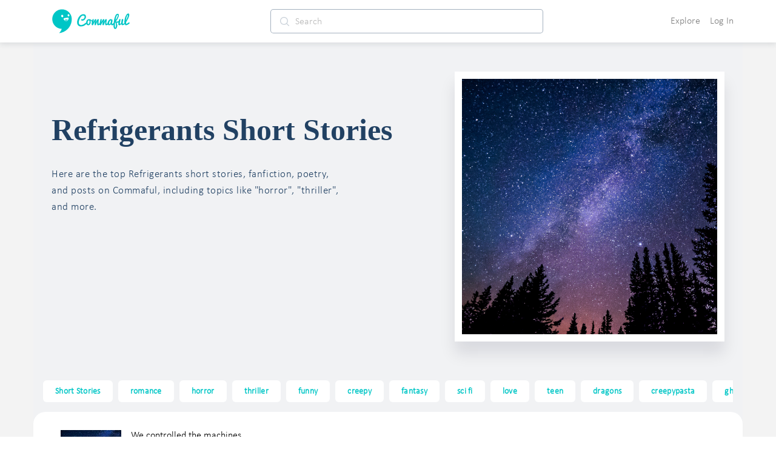

--- FILE ---
content_type: text/javascript
request_url: https://d3hmhbbs3tgasw.cloudfront.net/2fb6efa/3ed04b9e9a2c04fa52d7.js
body_size: 78638
content:
/*! For license information please see LICENSES */
(window.webpackJsonp=window.webpackJsonp||[]).push([[43],{0:function(t,e,n){"use strict";function r(t,e,n){return e in t?Object.defineProperty(t,e,{value:n,enumerable:!0,configurable:!0,writable:!0}):t[e]=n,t}n.d(e,"a",(function(){return r}))},1:function(t,e,n){"use strict";function r(t,e,n,r,o,c,f){try{var l=t[c](f),d=l.value}catch(t){return void n(t)}l.done?e(d):Promise.resolve(d).then(r,o)}function o(t){return function(){var e=this,n=arguments;return new Promise((function(o,c){var f=t.apply(e,n);function l(t){r(f,o,c,l,d,"next",t)}function d(t){r(f,o,c,l,d,"throw",t)}l(void 0)}))}}n.d(e,"a",(function(){return o}))},10:function(t,e,n){for(var r=n(189),o=n(101),c=n(69),f=n(40),l=n(72),d=n(117),h=n(45),v=h("iterator"),y=h("toStringTag"),m=d.Array,_={CSSRuleList:!0,CSSStyleDeclaration:!1,CSSValueList:!1,ClientRectList:!1,DOMRectList:!1,DOMStringList:!1,DOMTokenList:!0,DataTransferItemList:!1,FileList:!1,HTMLAllCollection:!1,HTMLCollection:!1,HTMLFormElement:!1,HTMLSelectElement:!1,MediaList:!0,MimeTypeArray:!1,NamedNodeMap:!1,NodeList:!0,PaintRequestList:!1,Plugin:!1,PluginArray:!1,SVGLengthList:!1,SVGNumberList:!1,SVGPathSegList:!1,SVGPointList:!1,SVGStringList:!1,SVGTransformList:!1,SourceBufferList:!1,StyleSheetList:!0,TextTrackCueList:!1,TextTrackList:!1,TouchList:!1},w=o(_),i=0;i<w.length;i++){var x,O=w[i],S=_[O],A=f[O],E=A&&A.prototype;if(E&&(E[v]||l(E,v,m),E[y]||l(E,y,O),d[O]=m,S))for(x in r)E[x]||c(E,x,r[x],!0)}},100:function(t,e){var n=0,r=Math.random();t.exports=function(t){return"Symbol(".concat(void 0===t?"":t,")_",(++n+r).toString(36))}},101:function(t,e,n){var r=n(943),o=n(180);t.exports=Object.keys||function(t){return r(t,o)}},102:function(t,e,n){var r=n(943),o=n(180).concat("length","prototype");e.f=Object.getOwnPropertyNames||function(t){return r(t,o)}},103:function(t,e){t.exports=function(t){return t.webpackPolyfill||(t.deprecate=function(){},t.paths=[],t.children||(t.children=[]),Object.defineProperty(t,"loaded",{enumerable:!0,get:function(){return t.l}}),Object.defineProperty(t,"id",{enumerable:!0,get:function(){return t.i}}),t.webpackPolyfill=1),t}},104:function(t,e){t.exports=function(t,e,n){return e in t?Object.defineProperty(t,e,{value:n,enumerable:!0,configurable:!0,writable:!0}):t[e]=n,t},t.exports.default=t.exports,t.exports.__esModule=!0},106:function(t,e,n){"use strict";n.d(e,"a",(function(){return o}));var r=n(119);function o(t,e){if("function"!=typeof e&&null!==e)throw new TypeError("Super expression must either be null or a function");t.prototype=Object.create(e&&e.prototype,{constructor:{value:t,writable:!0,configurable:!0}}),e&&Object(r.a)(t,e)}},109:function(t,e,n){"use strict";var r=n(31),o=n(135)(5),c=!0;"find"in[]&&Array(1).find((function(){c=!1})),r(r.P+r.F*c,"Array",{find:function(t){return o(this,t,arguments.length>1?arguments[1]:void 0)}}),n(134)("find")},11:function(t,e,n){"use strict";var r=n(40),o=n(82),c=n(51),f=n(31),l=n(69),d=n(149).KEY,h=n(47),v=n(148),y=n(115),m=n(100),_=n(45),w=n(941),x=n(940),O=n(1163),S=n(944),A=n(50),E=n(48),j=n(77),k=n(91),C=n(129),T=n(113),$=n(116),I=n(1165),P=n(132),N=n(150),M=n(56),R=n(101),L=P.f,D=M.f,F=I.f,U=r.Symbol,B=r.JSON,V=B&&B.stringify,z=_("_hidden"),H=_("toPrimitive"),W={}.propertyIsEnumerable,G=v("symbol-registry"),K=v("symbols"),J=v("op-symbols"),X=Object.prototype,Y="function"==typeof U&&!!N.f,Q=r.QObject,Z=!Q||!Q.prototype||!Q.prototype.findChild,tt=c&&h((function(){return 7!=$(D({},"a",{get:function(){return D(this,"a",{value:7}).a}})).a}))?function(t,e,n){var r=L(X,e);r&&delete X[e],D(t,e,n),r&&t!==X&&D(X,e,r)}:D,et=function(t){var e=K[t]=$(U.prototype);return e._k=t,e},nt=Y&&"symbol"==typeof U.iterator?function(t){return"symbol"==typeof t}:function(t){return t instanceof U},ot=function(t,e,n){return t===X&&ot(J,e,n),A(t),e=C(e,!0),A(n),o(K,e)?(n.enumerable?(o(t,z)&&t[z][e]&&(t[z][e]=!1),n=$(n,{enumerable:T(0,!1)})):(o(t,z)||D(t,z,T(1,{})),t[z][e]=!0),tt(t,e,n)):D(t,e,n)},it=function(t,e){A(t);for(var n,r=O(e=k(e)),i=0,o=r.length;o>i;)ot(t,n=r[i++],e[n]);return t},at=function(t){var e=W.call(this,t=C(t,!0));return!(this===X&&o(K,t)&&!o(J,t))&&(!(e||!o(this,t)||!o(K,t)||o(this,z)&&this[z][t])||e)},ut=function(t,e){if(t=k(t),e=C(e,!0),t!==X||!o(K,e)||o(J,e)){var n=L(t,e);return!n||!o(K,e)||o(t,z)&&t[z][e]||(n.enumerable=!0),n}},st=function(t){for(var e,n=F(k(t)),r=[],i=0;n.length>i;)o(K,e=n[i++])||e==z||e==d||r.push(e);return r},ct=function(t){for(var e,n=t===X,r=F(n?J:k(t)),c=[],i=0;r.length>i;)!o(K,e=r[i++])||n&&!o(X,e)||c.push(K[e]);return c};Y||(l((U=function(){if(this instanceof U)throw TypeError("Symbol is not a constructor!");var t=m(arguments.length>0?arguments[0]:void 0),e=function(n){this===X&&e.call(J,n),o(this,z)&&o(this[z],t)&&(this[z][t]=!1),tt(this,t,T(1,n))};return c&&Z&&tt(X,t,{configurable:!0,set:e}),et(t)}).prototype,"toString",(function(){return this._k})),P.f=ut,M.f=ot,n(102).f=I.f=st,n(131).f=at,N.f=ct,c&&!n(99)&&l(X,"propertyIsEnumerable",at,!0),w.f=function(t){return et(_(t))}),f(f.G+f.W+f.F*!Y,{Symbol:U});for(var ft="hasInstance,isConcatSpreadable,iterator,match,replace,search,species,split,toPrimitive,toStringTag,unscopables".split(","),lt=0;ft.length>lt;)_(ft[lt++]);for(var pt=R(_.store),ht=0;pt.length>ht;)x(pt[ht++]);f(f.S+f.F*!Y,"Symbol",{for:function(t){return o(G,t+="")?G[t]:G[t]=U(t)},keyFor:function(t){if(!nt(t))throw TypeError(t+" is not a symbol!");for(var e in G)if(G[e]===t)return e},useSetter:function(){Z=!0},useSimple:function(){Z=!1}}),f(f.S+f.F*!Y,"Object",{create:function(t,e){return void 0===e?$(t):it($(t),e)},defineProperty:ot,defineProperties:it,getOwnPropertyDescriptor:ut,getOwnPropertyNames:st,getOwnPropertySymbols:ct});var vt=h((function(){N.f(1)}));f(f.S+f.F*vt,"Object",{getOwnPropertySymbols:function(t){return N.f(j(t))}}),B&&f(f.S+f.F*(!Y||h((function(){var t=U();return"[null]"!=V([t])||"{}"!=V({a:t})||"{}"!=V(Object(t))}))),"JSON",{stringify:function(t){for(var e,n,r=[t],i=1;arguments.length>i;)r.push(arguments[i++]);if(n=e=r[1],(E(e)||void 0!==t)&&!nt(t))return S(e)||(e=function(t,e){if("function"==typeof n&&(e=n.call(this,t,e)),!nt(e))return e}),r[1]=e,V.apply(B,r)}}),U.prototype[H]||n(72)(U.prototype,H,U.prototype.valueOf),y(U,"Symbol"),y(Math,"Math",!0),y(r.JSON,"JSON",!0)},1101:function(t,e){t.exports=Object.is||function(t,e){return t===e?0!==t||1/t==1/e:t!=t&&e!=e}},1104:function(t,e,n){for(var r,o=n(40),c=n(72),f=n(100),l=f("typed_array"),d=f("view"),h=!(!o.ArrayBuffer||!o.DataView),v=h,i=0,y="Int8Array,Uint8Array,Uint8ClampedArray,Int16Array,Uint16Array,Int32Array,Uint32Array,Float32Array,Float64Array".split(",");i<9;)(r=o[y[i++]])?(c(r.prototype,l,!0),c(r.prototype,d,!0)):v=!1;t.exports={ABV:h,CONSTR:v,TYPED:l,VIEW:d}},1105:function(t,e,n){var r=n(94),o=n(63);t.exports=function(t){if(void 0===t)return 0;var e=r(t),n=o(e);if(e!==n)throw RangeError("Wrong length!");return n}},111:function(t,e,n){"use strict";var r=n(83),o=n(31),c=n(77),f=n(945),l=n(182),d=n(63),h=n(946),v=n(183);o(o.S+o.F*!n(151)((function(t){Array.from(t)})),"Array",{from:function(t){var e,n,o,y,m=c(t),_="function"==typeof this?this:Array,w=arguments.length,x=w>1?arguments[1]:void 0,O=void 0!==x,S=0,A=v(m);if(O&&(x=r(x,w>2?arguments[2]:void 0,2)),null==A||_==Array&&l(A))for(n=new _(e=d(m.length));e>S;S++)h(n,S,O?x(m[S],S):m[S]);else for(y=A.call(m),n=new _;!(o=y.next()).done;S++)h(n,S,O?f(y,x,[o.value,S],!0):o.value);return n.length=S,n}})},1111:function(t,e,n){var r=n(48);t.exports=function(t,e){if(!r(t)||t._t!==e)throw TypeError("Incompatible receiver, "+e+" required!");return t}},1113:function(t,e){t.exports=function(t,e){(null==e||e>t.length)&&(e=t.length);for(var i=0,n=new Array(e);i<e;i++)n[i]=t[i];return n},t.exports.default=t.exports,t.exports.__esModule=!0},1114:function(t,e){t.exports=function(t){if(!t.webpackPolyfill){var e=Object.create(t);e.children||(e.children=[]),Object.defineProperty(e,"loaded",{enumerable:!0,get:function(){return e.l}}),Object.defineProperty(e,"id",{enumerable:!0,get:function(){return e.i}}),Object.defineProperty(e,"exports",{enumerable:!0}),e.webpackPolyfill=1}return e}},1119:function(t,e,n){var r=n(31),o=n(116),c=n(114),f=n(50),l=n(48),d=n(47),h=n(1312),v=(n(40).Reflect||{}).construct,y=d((function(){function t(){}return!(v((function(){}),[],t)instanceof t)})),m=!d((function(){v((function(){}))}));r(r.S+r.F*(y||m),"Reflect",{construct:function(t,e){c(t),f(e);var n=arguments.length<3?t:c(arguments[2]);if(m&&!y)return v(t,e,n);if(t==n){switch(e.length){case 0:return new t;case 1:return new t(e[0]);case 2:return new t(e[0],e[1]);case 3:return new t(e[0],e[1],e[2]);case 4:return new t(e[0],e[1],e[2],e[3])}var r=[null];return r.push.apply(r,e),new(h.apply(t,r))}var d=n.prototype,_=o(l(d)?d:Object.prototype),w=Function.apply.call(t,_,e);return l(w)?w:_}})},112:function(t,e,n){"use strict";var r=n(31),o=n(63),c=n(949),f="".startsWith;r(r.P+r.F*n(950)("startsWith"),"String",{startsWith:function(t){var e=c(this,t,"startsWith"),n=o(Math.min(arguments.length>1?arguments[1]:void 0,e.length)),r=String(t);return f?f.call(e,r,n):e.slice(n,n+r.length)===r}})},1120:function(t,e){t.exports=function(t){if(null==t)throw TypeError("Can't call method on  "+t);return t}},1121:function(t,e){var n={}.hasOwnProperty;t.exports=function(t,e){return n.call(t,e)}},1122:function(t,e,n){var r=n(1325),o=n(1120);t.exports=function(t){return r(o(t))}},1123:function(t,e){var n=Math.ceil,r=Math.floor;t.exports=function(t){return isNaN(t=+t)?0:(t>0?r:n)(t)}},1129:function(t,e,n){"use strict";function r(t){throw new TypeError('"'+t+'" is read-only')}n.d(e,"a",(function(){return r}))},113:function(t,e){t.exports=function(t,e){return{enumerable:!(1&t),configurable:!(2&t),writable:!(4&t),value:e}}},1130:function(t,e,n){"use strict";(function(t){var r=n(1131),o=n.n(r);function c(t){return(c="function"==typeof Symbol&&"symbol"==typeof Symbol.iterator?function(t){return typeof t}:function(t){return t&&"function"==typeof Symbol&&t.constructor===Symbol&&t!==Symbol.prototype?"symbol":typeof t})(t)}function f(t,e,n){return e in t?Object.defineProperty(t,e,{value:n,enumerable:!0,configurable:!0,writable:!0}):t[e]=n,t}function l(object,t){var e=Object.keys(object);if(Object.getOwnPropertySymbols){var n=Object.getOwnPropertySymbols(object);t&&(n=n.filter((function(t){return Object.getOwnPropertyDescriptor(object,t).enumerable}))),e.push.apply(e,n)}return e}function d(t){for(var i=1;i<arguments.length;i++){var source=null!=arguments[i]?arguments[i]:{};i%2?l(Object(source),!0).forEach((function(e){f(t,e,source[e])})):Object.getOwnPropertyDescriptors?Object.defineProperties(t,Object.getOwnPropertyDescriptors(source)):l(Object(source)).forEach((function(e){Object.defineProperty(t,e,Object.getOwnPropertyDescriptor(source,e))}))}return t}function h(t){return function(t){if(Array.isArray(t))return y(t)}(t)||function(t){if("undefined"!=typeof Symbol&&Symbol.iterator in Object(t))return Array.from(t)}(t)||v(t)||function(){throw new TypeError("Invalid attempt to spread non-iterable instance.\nIn order to be iterable, non-array objects must have a [Symbol.iterator]() method.")}()}function v(t,e){if(t){if("string"==typeof t)return y(t,e);var n=Object.prototype.toString.call(t).slice(8,-1);return"Object"===n&&t.constructor&&(n=t.constructor.name),"Map"===n||"Set"===n?Array.from(t):"Arguments"===n||/^(?:Ui|I)nt(?:8|16|32)(?:Clamped)?Array$/.test(n)?y(t,e):void 0}}function y(t,e){(null==e||e>t.length)&&(e=t.length);for(var i=0,n=new Array(e);i<e;i++)n[i]=t[i];return n}function m(t){return Array.isArray(t)}function _(t){return void 0===t}function w(t){return"object"===c(t)}function x(t){return"object"===c(t)&&null!==t}function O(t){return"function"==typeof t}var S=(function(){try{return!_(window)}catch(t){return!1}}()?window:t).console||{};function A(t){S&&S.warn&&S.warn(t)}var E=function(){return A("This vue app/component has no vue-meta configuration")},j={title:void 0,titleChunk:"",titleTemplate:"%s",htmlAttrs:{},bodyAttrs:{},headAttrs:{},base:[],link:[],meta:[],style:[],script:[],noscript:[],__dangerouslyDisableSanitizers:[],__dangerouslyDisableSanitizersByTagID:{}},k="metaInfo",C="data-vue-meta",T="data-vue-meta-server-rendered",$="vmid",I="content",P="template",N=!0,M=10,R="ssr",L=Object.keys(j),D=[L[12],L[13]],F=[L[1],L[2],"changed"].concat(D),U=[L[3],L[4],L[5]],B=["link","style","script"],V=["base","meta","link"],z=["noscript","script","style"],H=["innerHTML","cssText","json"],W=["once","skip","template"],G=["body","pbody"],K=["allowfullscreen","amp","amp-boilerplate","async","autofocus","autoplay","checked","compact","controls","declare","default","defaultchecked","defaultmuted","defaultselected","defer","disabled","enabled","formnovalidate","hidden","indeterminate","inert","ismap","itemscope","loop","multiple","muted","nohref","noresize","noshade","novalidate","nowrap","open","pauseonexit","readonly","required","reversed","scoped","seamless","selected","sortable","truespeed","typemustmatch","visible"],J=null;function X(t,e,n){var r=t.debounceWait;e._vueMeta.initialized||!e._vueMeta.initializing&&"watcher"!==n||(e._vueMeta.initialized=null),e._vueMeta.initialized&&!e._vueMeta.pausing&&function(t,e){if(!(e=void 0===e?10:e))return void t();clearTimeout(J),J=setTimeout((function(){t()}),e)}((function(){e.$meta().refresh()}),r)}function Y(t,e,n){if(!Array.prototype.findIndex){for(var r=0;r<t.length;r++)if(e.call(n,t[r],r,t))return r;return-1}return t.findIndex(e,n)}function Q(t){return Array.from?Array.from(t):Array.prototype.slice.call(t)}function Z(t,e){if(!Array.prototype.includes){for(var n in t)if(t[n]===e)return!0;return!1}return t.includes(e)}var tt=function(t,e){return(e||document).querySelectorAll(t)};function et(t,e){return t[e]||(t[e]=document.getElementsByTagName(e)[0]),t[e]}function nt(t,e,n){var r=e.appId,o=e.attribute,c=e.type,f=e.tagIDKeyName;n=n||{};var l=["".concat(c,"[").concat(o,'="').concat(r,'"]'),"".concat(c,"[data-").concat(f,"]")].map((function(t){for(var e in n){var r=n[e],o=r&&!0!==r?'="'.concat(r,'"'):"";t+="[data-".concat(e).concat(o,"]")}return t}));return Q(tt(l.join(", "),t))}function ot(t,e){t.removeAttribute(e)}function it(t){return(t=t||this)&&(!0===t._vueMeta||w(t._vueMeta))}function at(t,e){return t._vueMeta.pausing=!0,function(){return ut(t,e)}}function ut(t,e){if(t._vueMeta.pausing=!1,e||void 0===e)return t.$meta().refresh()}function st(t){var e=t.$router;!t._vueMeta.navGuards&&e&&(t._vueMeta.navGuards=!0,e.beforeEach((function(e,n,r){at(t),r()})),e.afterEach((function(){t.$nextTick((function(){var e=ut(t).metaInfo;e&&O(e.afterNavigation)&&e.afterNavigation(e)}))})))}var ct=1;function ft(t,e){var n=["activated","deactivated","beforeMount"],r=!1;return{beforeCreate:function(){var o=this,c=this.$root,f=this.$options,l=t.config.devtools;if(Object.defineProperty(this,"_hasMetaInfo",{configurable:!0,get:function(){return l&&!c._vueMeta.deprecationWarningShown&&(A("VueMeta DeprecationWarning: _hasMetaInfo has been deprecated and will be removed in a future version. Please use hasMetaInfo(vm) instead"),c._vueMeta.deprecationWarningShown=!0),it(this)}}),this===c&&c.$once("hook:beforeMount",(function(){if(!(r=this.$el&&1===this.$el.nodeType&&this.$el.hasAttribute("data-server-rendered"))&&c._vueMeta&&1===c._vueMeta.appId){var t=et({},"html");r=t&&t.hasAttribute(e.ssrAttribute)}})),!_(f[e.keyName])&&null!==f[e.keyName]){if(c._vueMeta||(c._vueMeta={appId:ct},ct++,l&&c.$options[e.keyName]&&this.$nextTick((function(){var t=function(t,e,n){if(Array.prototype.find)return t.find(e,n);for(var r=0;r<t.length;r++)if(e.call(n,t[r],r,t))return t[r]}(c.$children,(function(t){return t.$vnode&&t.$vnode.fnOptions}));t&&t.$vnode.fnOptions[e.keyName]&&A("VueMeta has detected a possible global mixin which adds a ".concat(e.keyName," property to all Vue components on the page. This could cause severe performance issues. If possible, use $meta().addApp to add meta information instead"))}))),!this._vueMeta){this._vueMeta=!0;for(var d=this.$parent;d&&d!==c;)_(d._vueMeta)&&(d._vueMeta=!1),d=d.$parent}O(f[e.keyName])&&(f.computed=f.computed||{},f.computed.$metaInfo=f[e.keyName],this.$isServer||this.$on("hook:created",(function(){this.$watch("$metaInfo",(function(){X(e,this.$root,"watcher")}))}))),_(c._vueMeta.initialized)&&(c._vueMeta.initialized=this.$isServer,c._vueMeta.initialized||(c._vueMeta.initializedSsr||(c._vueMeta.initializedSsr=!0,this.$on("hook:beforeMount",(function(){var t=this.$root;r&&(t._vueMeta.appId=e.ssrAppId)}))),this.$on("hook:mounted",(function(){var t=this.$root;t._vueMeta.initialized||(t._vueMeta.initializing=!0,this.$nextTick((function(){var n=t.$meta().refresh(),r=n.tags,o=n.metaInfo;!1===r&&null===t._vueMeta.initialized&&this.$nextTick((function(){return X(e,t,"init")})),t._vueMeta.initialized=!0,delete t._vueMeta.initializing,!e.refreshOnceOnNavigation&&o.afterNavigation&&st(t)})))})),e.refreshOnceOnNavigation&&st(c))),this.$on("hook:destroyed",(function(){var t=this;this.$parent&&it(this)&&(delete this._hasMetaInfo,this.$nextTick((function(){if(e.waitOnDestroyed&&t.$el&&t.$el.offsetParent)var n=setInterval((function(){t.$el&&null!==t.$el.offsetParent||(clearInterval(n),X(e,t.$root,"destroyed"))}),50);else X(e,t.$root,"destroyed")})))})),this.$isServer||n.forEach((function(t){o.$on("hook:".concat(t),(function(){X(e,this.$root,t)}))}))}}}}function lt(t){return{keyName:(t=w(t)?t:{}).keyName||k,attribute:t.attribute||C,ssrAttribute:t.ssrAttribute||T,tagIDKeyName:t.tagIDKeyName||$,contentKeyName:t.contentKeyName||I,metaTemplateKeyName:t.metaTemplateKeyName||P,debounceWait:_(t.debounceWait)?M:t.debounceWait,waitOnDestroyed:_(t.waitOnDestroyed)?N:t.waitOnDestroyed,ssrAppId:t.ssrAppId||R,refreshOnceOnNavigation:!!t.refreshOnceOnNavigation}}function pt(t,e){return e&&w(t)?(m(t[e])||(t[e]=[]),t):m(t)?t:[]}var ht=[[/&/g,"&amp;"],[/</g,"&lt;"],[/>/g,"&gt;"],[/"/g,"&quot;"],[/'/g,"&#x27;"]],vt=[[/&/g,"&"],[/</g,"<"],[/>/g,">"],[/"/g,'"'],[/'/g,"'"]];function yt(t,e,n){n=n||[];var r={doEscape:function(t){return n.reduce((function(t,e){return t.replace(e[0],e[1])}),t)}};return D.forEach((function(t,n){if(0===n)pt(e,t);else if(1===n)for(var o in e[t])pt(e[t],o);r[t]=e[t]})),function t(e,n,r,o){var c=n.tagIDKeyName,f=r.doEscape,l=void 0===f?function(t){return t}:f,d={};for(var h in e){var v=e[h];if(Z(F,h))d[h]=v;else{var y=D[0];if(r[y]&&Z(r[y],h))d[h]=v;else{var _=e[c];if(_&&(y=D[1],r[y]&&r[y][_]&&Z(r[y][_],h)))d[h]=v;else if("string"==typeof v?d[h]=l(v):m(v)?d[h]=v.map((function(e){return x(e)?t(e,n,r,!0):l(e)})):x(v)?d[h]=t(v,n,r,!0):d[h]=v,o){var w=l(h);h!==w&&(d[w]=d[h],delete d[h])}}}}return d}(e,t,r)}function mt(t,e,template,n){var component=t.component,r=t.metaTemplateKeyName,o=t.contentKeyName;return!0!==template&&!0!==e[r]&&(_(template)&&e[r]&&(template=e[r],e[r]=!0),template?(_(n)&&(n=e[o]),e[o]=O(template)?template.call(component,n):template.replace(/%s/g,n),!0):(delete e[r],!1))}var gt=!1;function bt(t,source,e){return e=e||{},void 0===source.title&&delete source.title,U.forEach((function(t){if(source[t])for(var e in source[t])e in source[t]&&void 0===source[t][e]&&(Z(K,e)&&!gt&&(A("VueMeta: Please note that since v2 the value undefined is not used to indicate boolean attributes anymore, see migration guide for details"),gt=!0),delete source[t][e])})),o()(t,source,{arrayMerge:function(t,s){return function(t,e,source){var component=t.component,n=t.tagIDKeyName,r=t.metaTemplateKeyName,o=t.contentKeyName,c=[];return e.length||source.length?(e.forEach((function(t,e){if(t[n]){var f=Y(source,(function(e){return e[n]===t[n]})),l=source[f];if(-1!==f){if(o in l&&void 0===l[o]||"innerHTML"in l&&void 0===l.innerHTML)return c.push(t),void source.splice(f,1);if(null!==l[o]&&null!==l.innerHTML){var d=t[r];if(d){if(!l[r])return mt({component:component,metaTemplateKeyName:r,contentKeyName:o},l,d),void(l.template=!0);l[o]||mt({component:component,metaTemplateKeyName:r,contentKeyName:o},l,void 0,t[o])}}else source.splice(f,1)}else c.push(t)}else c.push(t)})),c.concat(source)):c}(e,t,s)}})}function _t(t,component){return function t(e,component,n){if(n=n||{},component._inactive)return n;var r=(e=e||{}).keyName,o=component.$metaInfo,c=component.$options,f=component.$children;if(c[r]){var data=o||c[r];w(data)&&(n=bt(n,data,e))}f.length&&f.forEach((function(r){(function(t){return(t=t||this)&&!_(t._vueMeta)})(r)&&(n=t(e,r,n))}));return n}(t||{},component,j)}var wt=[];function xt(t,e,n,r){var o=t.tagIDKeyName,c=!1;return n.forEach((function(t){t[o]&&t.callback&&(c=!0,function(t,e){1===arguments.length&&(e=t,t=""),wt.push([t,e])}("".concat(e,"[data-").concat(o,'="').concat(t[o],'"]'),t.callback))})),r&&c?Ot():c}function Ot(){var t;"complete"!==(t||document).readyState?document.onreadystatechange=function(){St()}:St()}function St(t){wt.forEach((function(e){var n=e[0],r=e[1],o="".concat(n,'[onload="this.__vm_l=1"]'),c=[];t||(c=Q(tt(o))),t&&t.matches(o)&&(c=[t]),c.forEach((function(element){if(!element.__vm_cb){var t=function(){element.__vm_cb=!0,ot(element,"onload"),r(element)};element.__vm_l?t():element.__vm_ev||(element.__vm_ev=!0,element.addEventListener("load",t))}}))}))}var At,Et={};function jt(t,e,n,r,o){var c=(e||{}).attribute,f=o.getAttribute(c);f&&(Et[n]=JSON.parse(decodeURI(f)),ot(o,c));var data=Et[n]||{},l=[];for(var d in data)void 0!==data[d]&&t in data[d]&&(l.push(d),r[d]||delete data[d][t]);for(var h in r){var v=data[h];v&&v[t]===r[h]||(l.push(h),void 0!==r[h]&&(data[h]=data[h]||{},data[h][t]=r[h]))}for(var y=0,m=l;y<m.length;y++){var _=m[y],w=data[_],x=[];for(var O in w)Array.prototype.push.apply(x,[].concat(w[O]));if(x.length){var S=Z(K,_)&&x.some(Boolean)?"":x.filter((function(t){return void 0!==t})).join(" ");o.setAttribute(_,S)}else ot(o,_)}Et[n]=data}function kt(t,e,n,r,head,body){var o=e||{},c=o.attribute,f=o.tagIDKeyName,l=G.slice();l.push(f);var d=[],h={appId:t,attribute:c,type:n,tagIDKeyName:f},v={head:nt(head,h),pbody:nt(body,h,{pbody:!0}),body:nt(body,h,{body:!0})};if(r.length>1){var y=[];r=r.filter((function(t){var e=JSON.stringify(t),n=!Z(y,e);return y.push(e),n}))}r.forEach((function(e){if(!e.skip){var r=document.createElement(n);e.once||r.setAttribute(c,t),Object.keys(e).forEach((function(t){if(!Z(W,t))if("innerHTML"!==t)if("json"!==t)if("cssText"!==t)if("callback"!==t){var n=Z(l,t)?"data-".concat(t):t,o=Z(K,t);if(!o||e[t]){var c=o?"":e[t];r.setAttribute(n,c)}}else r.onload=function(){return e[t](r)};else r.styleSheet?r.styleSheet.cssText=e.cssText:r.appendChild(document.createTextNode(e.cssText));else r.innerHTML=JSON.stringify(e.json);else r.innerHTML=e.innerHTML}));var o,f=v[function(t){var body=t.body,e=t.pbody;return body?"body":e?"pbody":"head"}(e)];f.some((function(t,e){return o=e,r.isEqualNode(t)}))&&(o||0===o)?f.splice(o,1):d.push(r)}}));var m=[];for(var _ in v)Array.prototype.push.apply(m,v[_]);return m.forEach((function(element){element.parentNode.removeChild(element)})),d.forEach((function(element){element.hasAttribute("data-body")?body.appendChild(element):element.hasAttribute("data-pbody")?body.insertBefore(element,body.firstChild):head.appendChild(element)})),{oldTags:m,newTags:d}}function Ct(t,e,n){var r=e=e||{},o=r.ssrAttribute,c=r.ssrAppId,f={},l=et(f,"html");if(t===c&&l.hasAttribute(o)){ot(l,o);var d=!1;return B.forEach((function(t){n[t]&&xt(e,t,n[t])&&(d=!0)})),d&&Ot(),!1}var title,h={},v={};for(var y in n)if(!Z(F,y))if("title"!==y){if(Z(U,y)){var _=y.substr(0,4);jt(t,e,y,n[y],et(f,_))}else if(m(n[y])){var w=kt(t,e,y,n[y],et(f,"head"),et(f,"body")),x=w.oldTags,O=w.newTags;O.length&&(h[y]=O,v[y]=x)}}else((title=n.title)||""===title)&&(document.title=title);return{tagsAdded:h,tagsRemoved:v}}function Tt(t,e,n){return{set:function(r){return function(t,e,n,r){if(t&&t.$el)return Ct(e,n,r);(At=At||{})[e]=r}(t,e,n,r)},remove:function(){return function(t,e,n){if(t&&t.$el){var r,o={},c=function(t,e){var n;if("undefined"==typeof Symbol||null==t[Symbol.iterator]){if(Array.isArray(t)||(n=v(t))||e&&t&&"number"==typeof t.length){n&&(t=n);var i=0,r=function(){};return{s:r,n:function(){return i>=t.length?{done:!0}:{done:!1,value:t[i++]}},e:function(t){throw t},f:r}}throw new TypeError("Invalid attempt to iterate non-iterable instance.\nIn order to be iterable, non-array objects must have a [Symbol.iterator]() method.")}var o,c=!0,f=!1;return{s:function(){n=t[Symbol.iterator]()},n:function(){var t=n.next();return c=t.done,t},e:function(t){f=!0,o=t},f:function(){try{c||null==n.return||n.return()}finally{if(f)throw o}}}}(U);try{for(c.s();!(r=c.n()).done;){var f=r.value,l=f.substr(0,4);jt(e,n,f,{},et(o,l))}}catch(t){c.e(t)}finally{c.f()}return function(t,e){var n=t.attribute;Q(tt("[".concat(n,'="').concat(e,'"]'))).map((function(t){return t.remove()}))}(n,e)}At[e]&&(delete At[e],It())}(t,e,n)}}}function $t(){return At}function It(t){!t&&Object.keys(At).length||(At=void 0)}function Pt(t,e,n,component){n=n||[];var r=(t=t||{}).tagIDKeyName;return e.title&&(e.titleChunk=e.title),e.titleTemplate&&"%s"!==e.titleTemplate&&mt({component:component,contentKeyName:"title"},e,e.titleTemplate,e.titleChunk||""),e.base&&(e.base=Object.keys(e.base).length?[e.base]:[]),e.meta&&(e.meta=e.meta.filter((function(t,e,n){return!t[r]||e===Y(n,(function(e){return e[r]===t[r]}))})),e.meta.forEach((function(e){return mt(t,e)}))),yt(t,e,n)}function Nt(t,e,n,r){var o=t||{},c=o.ssrAppId,f=o.attribute,l=o.tagIDKeyName,d=r||{},v=d.appId,y=d.isSSR,m=void 0===y||y,_=d.body,body=void 0!==_&&_,w=d.pbody,x=void 0!==w&&w,O=d.ln,S=void 0!==O&&O,A=[l].concat(h(G));return n&&n.length?n.reduce((function(t,n){if(n.skip)return t;if(0===Object.keys(n).length)return t;if(Boolean(n.body)!==body||Boolean(n.pbody)!==x)return t;var r=n.once?"":" ".concat(f,'="').concat(v||(!1===m?"1":c),'"');for(var o in n)if(!H.includes(o)&&!W.includes(o))if("callback"!==o){var l="";A.includes(o)&&(l="data-");var d=!l&&K.includes(o);d&&!n[o]||(r+=" ".concat(l).concat(o)+(d?"":'="'.concat(n[o],'"')))}else r+=' onload="this.__vm_l=1"';var h="";n.json&&(h=JSON.stringify(n.json));var content=n.innerHTML||n.cssText||h,y=!V.includes(e),_=y&&z.includes(e);return"".concat(t,"<").concat(e).concat(r).concat(!_&&y?"/":"",">")+(_?"".concat(content,"</").concat(e,">"):"")+(S?"\n":"")}),""):""}function Mt(t,e,n){var r={data:e,extraData:void 0,addInfo:function(t,e){this.extraData=this.extraData||{},this.extraData[t]=e},callInjectors:function(t){var e=this.injectors;return(t.body||t.pbody?"":e.title.text(t))+e.meta.text(t)+e.base.text(t)+e.link.text(t)+e.style.text(t)+e.script.text(t)+e.noscript.text(t)},injectors:{head:function(t){return r.callInjectors(d(d({},n),{},{ln:t}))},bodyPrepend:function(t){return r.callInjectors(d(d({},n),{},{ln:t,pbody:!0}))},bodyAppend:function(t){return r.callInjectors(d(d({},n),{},{ln:t,body:!0}))}}},o=function(e){if(F.includes(e))return"continue";r.injectors[e]={text:function(o){if(o=d(d({addSsrAttribute:!0===o},n),o),"title"===e)return function(t,e,data,n){var r=(n||{}).ln;return data?"<".concat(e,">").concat(data,"</").concat(e,">").concat(r?"\n":""):""}(0,e,r.data[e],o);if(U.includes(e)){var c={},data=r.data[e];if(data){var l=!1===o.isSSR?"1":t.ssrAppId;for(var v in data)c[v]=f({},l,data[v])}if(r.extraData)for(var y in r.extraData){var m=r.extraData[y][e];if(m)for(var _ in m)c[_]=d(d({},c[_]),{},f({},y,m[_]))}return function(t,e,data,n){var r=n.addSsrAttribute,o=t||{},c=o.attribute,f=o.ssrAttribute,l="";for(var d in data){var v=data[d],y=[];for(var m in v)y.push.apply(y,h([].concat(v[m])));y.length&&(l+=K.includes(d)&&y.some(Boolean)?"".concat(d):"".concat(d,'="').concat(y.join(" "),'"'),l+=" ")}return l&&(l+="".concat(c,'="').concat(encodeURI(JSON.stringify(data)),'"')),"htmlAttrs"===e&&r?"".concat(f).concat(l?" ":"").concat(l):l}(t,e,c,o)}var w=Nt(t,e,r.data[e],o);if(r.extraData)for(var x in r.extraData){var O=r.extraData[x][e],S=Nt(t,e,O,d({appId:x},o));w="".concat(w).concat(S)}return w}}};for(var c in j)o(c);return r}function Rt(t){t=t||{};var e=this.$root;return{getOptions:function(){return function(t){var e={};for(var n in t)e[n]=t[n];return e}(t)},setOptions:function(n){n&&n.refreshOnceOnNavigation&&(t.refreshOnceOnNavigation=!!n.refreshOnceOnNavigation,st(e));if(n&&"debounceWait"in n){var r=parseInt(n.debounceWait);isNaN(r)||(t.debounceWait=r)}n&&"waitOnDestroyed"in n&&(t.waitOnDestroyed=!!n.waitOnDestroyed)},refresh:function(){return function(t,e){if(e=e||{},!t._vueMeta)return E(),{};var n=Pt(e,_t(e,t),vt,t),r=Ct(t._vueMeta.appId,e,n);r&&O(n.changed)&&(n.changed(n,r.tagsAdded,r.tagsRemoved),r={addedTags:r.tagsAdded,removedTags:r.tagsRemoved});var o=$t();if(o){for(var c in o)Ct(c,e,o[c]),delete o[c];It(!0)}return{vm:t,metaInfo:n,tags:r}}(e,t)},inject:function(n){return function(t,e,n){if(!t._vueMeta)return E(),{};var r=Mt(e,Pt(e,_t(e,t),ht,t),n),o=$t();if(o){for(var c in o)r.addInfo(c,o[c]),delete o[c];It(!0)}return r.injectors}(e,t,n)},pause:function(){return at(e)},resume:function(){return ut(e)},addApp:function(n){return Tt(e,n,t)}}}var Lt={version:"2.4.0",install:function(t,e){t.__vuemeta_installed||(t.__vuemeta_installed=!0,e=lt(e),t.prototype.$meta=function(){return Rt.call(this,e)},t.mixin(ft(t,e)))},generate:function(t,e){return function(t,e){return Mt(e=lt(e),Pt(e,t,ht)).injectors}(t,e)},hasMetaInfo:it};e.a=Lt}).call(this,n(46))},1136:function(t,e,n){var r=n(1289),o=n(1290),c=n(1291),f=n(1292);t.exports=function(t){return r(t)||o(t)||c(t)||f()},t.exports.default=t.exports,t.exports.__esModule=!0},114:function(t,e){t.exports=function(t){if("function"!=typeof t)throw TypeError(t+" is not a function!");return t}},115:function(t,e,n){var r=n(56).f,o=n(82),c=n(45)("toStringTag");t.exports=function(t,e,n){t&&!o(t=n?t:t.prototype,c)&&r(t,c,{configurable:!0,value:e})}},1157:function(t,e,n){"use strict";n.d(e,"a",(function(){return c}));var r=n(73);function o(object,t){for(;!Object.prototype.hasOwnProperty.call(object,t)&&null!==(object=Object(r.a)(object)););return object}function c(){return(c="undefined"!=typeof Reflect&&Reflect.get?Reflect.get:function(t,e,n){var base=o(t,e);if(base){var desc=Object.getOwnPropertyDescriptor(base,e);return desc.get?desc.get.call(arguments.length<3?t:n):desc.value}}).apply(this,arguments)}},1158:function(t,e,n){var r=n(31),o=n(965)(!0);r(r.S,"Object",{entries:function(t){return o(t)}})},1159:function(t,e,n){(function(t){var r=void 0!==t&&t||"undefined"!=typeof self&&self||window,o=Function.prototype.apply;function c(t,e){this._id=t,this._clearFn=e}e.setTimeout=function(){return new c(o.call(setTimeout,r,arguments),clearTimeout)},e.setInterval=function(){return new c(o.call(setInterval,r,arguments),clearInterval)},e.clearTimeout=e.clearInterval=function(t){t&&t.close()},c.prototype.unref=c.prototype.ref=function(){},c.prototype.close=function(){this._clearFn.call(r,this._id)},e.enroll=function(t,e){clearTimeout(t._idleTimeoutId),t._idleTimeout=e},e.unenroll=function(t){clearTimeout(t._idleTimeoutId),t._idleTimeout=-1},e._unrefActive=e.active=function(t){clearTimeout(t._idleTimeoutId);var e=t._idleTimeout;e>=0&&(t._idleTimeoutId=setTimeout((function(){t._onTimeout&&t._onTimeout()}),e))},n(1213),e.setImmediate="undefined"!=typeof self&&self.setImmediate||void 0!==t&&t.setImmediate||this&&this.setImmediate,e.clearImmediate="undefined"!=typeof self&&self.clearImmediate||void 0!==t&&t.clearImmediate||this&&this.clearImmediate}).call(this,n(46))},116:function(t,e,n){var r=n(50),o=n(1164),c=n(180),f=n(179)("IE_PROTO"),l=function(){},d=function(){var t,iframe=n(176)("iframe"),i=c.length;for(iframe.style.display="none",n(181).appendChild(iframe),iframe.src="javascript:",(t=iframe.contentWindow.document).open(),t.write("<script>document.F=Object<\/script>"),t.close(),d=t.F;i--;)delete d.prototype[c[i]];return d()};t.exports=Object.create||function(t,e){var n;return null!==t?(l.prototype=r(t),n=new l,l.prototype=null,n[f]=t):n=d(),void 0===e?n:o(n,e)}},1162:function(t,e,n){t.exports=n(148)("native-function-to-string",Function.toString)},1163:function(t,e,n){var r=n(101),o=n(150),c=n(131);t.exports=function(t){var e=r(t),n=o.f;if(n)for(var f,l=n(t),d=c.f,i=0;l.length>i;)d.call(t,f=l[i++])&&e.push(f);return e}},1164:function(t,e,n){var r=n(56),o=n(50),c=n(101);t.exports=n(51)?Object.defineProperties:function(t,e){o(t);for(var n,f=c(e),l=f.length,i=0;l>i;)r.f(t,n=f[i++],e[n]);return t}},1165:function(t,e,n){var r=n(91),o=n(102).f,c={}.toString,f="object"==typeof window&&window&&Object.getOwnPropertyNames?Object.getOwnPropertyNames(window):[];t.exports.f=function(t){return f&&"[object Window]"==c.call(t)?function(t){try{return o(t)}catch(t){return f.slice()}}(t):o(r(t))}},1166:function(t,e,n){n(51)&&"g"!=/./g.flags&&n(56).f(RegExp.prototype,"flags",{configurable:!0,get:n(152)})},1167:function(t,e,n){"use strict";var r=n(116),o=n(113),c=n(115),f={};n(72)(f,n(45)("iterator"),(function(){return this})),t.exports=function(t,e,n){t.prototype=r(f,{next:o(1,n)}),c(t,e+" Iterator")}},1168:function(t,e,n){"use strict";var r=n(187);n(31)({target:"RegExp",proto:!0,forced:r!==/./.exec},{exec:r})},1169:function(t,e,n){var r=n(1170);t.exports=function(t,e){return new(r(t))(e)}},117:function(t,e){t.exports={}},1170:function(t,e,n){var r=n(48),o=n(944),c=n(45)("species");t.exports=function(t){var e;return o(t)&&("function"!=typeof(e=t.constructor)||e!==Array&&!o(e.prototype)||(e=void 0),r(e)&&null===(e=e[c])&&(e=void 0)),void 0===e?Array:e}},1171:function(t,e,n){"use strict";var r,o,c,f,l=n(99),d=n(40),h=n(83),v=n(133),y=n(31),m=n(48),_=n(114),w=n(136),x=n(191),O=n(155),S=n(953).set,A=n(1172)(),E=n(955),j=n(1173),k=n(1174),C=n(956),T=d.TypeError,$=d.process,I=$&&$.versions,P=I&&I.v8||"",N=d.Promise,M="process"==v($),R=function(){},L=o=E.f,D=!!function(){try{var t=N.resolve(1),e=(t.constructor={})[n(45)("species")]=function(t){t(R,R)};return(M||"function"==typeof PromiseRejectionEvent)&&t.then(R)instanceof e&&0!==P.indexOf("6.6")&&-1===k.indexOf("Chrome/66")}catch(t){}}(),F=function(t){var e;return!(!m(t)||"function"!=typeof(e=t.then))&&e},U=function(t,e){if(!t._n){t._n=!0;var n=t._c;A((function(){for(var r=t._v,o=1==t._s,i=0,c=function(e){var n,c,f,l=o?e.ok:e.fail,d=e.resolve,h=e.reject,v=e.domain;try{l?(o||(2==t._h&&z(t),t._h=1),!0===l?n=r:(v&&v.enter(),n=l(r),v&&(v.exit(),f=!0)),n===e.promise?h(T("Promise-chain cycle")):(c=F(n))?c.call(n,d,h):d(n)):h(r)}catch(t){v&&!f&&v.exit(),h(t)}};n.length>i;)c(n[i++]);t._c=[],t._n=!1,e&&!t._h&&B(t)}))}},B=function(t){S.call(d,(function(){var e,n,r,o=t._v,c=V(t);if(c&&(e=j((function(){M?$.emit("unhandledRejection",o,t):(n=d.onunhandledrejection)?n({promise:t,reason:o}):(r=d.console)&&r.error&&r.error("Unhandled promise rejection",o)})),t._h=M||V(t)?2:1),t._a=void 0,c&&e.e)throw e.v}))},V=function(t){return 1!==t._h&&0===(t._a||t._c).length},z=function(t){S.call(d,(function(){var e;M?$.emit("rejectionHandled",t):(e=d.onrejectionhandled)&&e({promise:t,reason:t._v})}))},H=function(t){var e=this;e._d||(e._d=!0,(e=e._w||e)._v=t,e._s=2,e._a||(e._a=e._c.slice()),U(e,!0))},W=function(t){var e,n=this;if(!n._d){n._d=!0,n=n._w||n;try{if(n===t)throw T("Promise can't be resolved itself");(e=F(t))?A((function(){var r={_w:n,_d:!1};try{e.call(t,h(W,r,1),h(H,r,1))}catch(t){H.call(r,t)}})):(n._v=t,n._s=1,U(n,!1))}catch(t){H.call({_w:n,_d:!1},t)}}};D||(N=function(t){w(this,N,"Promise","_h"),_(t),r.call(this);try{t(h(W,this,1),h(H,this,1))}catch(t){H.call(this,t)}},(r=function(t){this._c=[],this._a=void 0,this._s=0,this._d=!1,this._v=void 0,this._h=0,this._n=!1}).prototype=n(137)(N.prototype,{then:function(t,e){var n=L(O(this,N));return n.ok="function"!=typeof t||t,n.fail="function"==typeof e&&e,n.domain=M?$.domain:void 0,this._c.push(n),this._a&&this._a.push(n),this._s&&U(this,!1),n.promise},catch:function(t){return this.then(void 0,t)}}),c=function(){var t=new r;this.promise=t,this.resolve=h(W,t,1),this.reject=h(H,t,1)},E.f=L=function(t){return t===N||t===f?new c(t):o(t)}),y(y.G+y.W+y.F*!D,{Promise:N}),n(115)(N,"Promise"),n(156)("Promise"),f=n(90).Promise,y(y.S+y.F*!D,"Promise",{reject:function(t){var e=L(this);return(0,e.reject)(t),e.promise}}),y(y.S+y.F*(l||!D),"Promise",{resolve:function(t){return C(l&&this===f?N:this,t)}}),y(y.S+y.F*!(D&&n(151)((function(t){N.all(t).catch(R)}))),"Promise",{all:function(t){var e=this,n=L(e),r=n.resolve,o=n.reject,c=j((function(){var n=[],c=0,f=1;x(t,!1,(function(t){var l=c++,d=!1;n.push(void 0),f++,e.resolve(t).then((function(t){d||(d=!0,n[l]=t,--f||r(n))}),o)})),--f||r(n)}));return c.e&&o(c.v),n.promise},race:function(t){var e=this,n=L(e),r=n.reject,o=j((function(){x(t,!1,(function(t){e.resolve(t).then(n.resolve,r)}))}));return o.e&&r(o.v),n.promise}})},1172:function(t,e,n){var r=n(40),o=n(953).set,c=r.MutationObserver||r.WebKitMutationObserver,f=r.process,l=r.Promise,d="process"==n(92)(f);t.exports=function(){var head,t,e,n=function(){var n,r;for(d&&(n=f.domain)&&n.exit();head;){r=head.fn,head=head.next;try{r()}catch(n){throw head?e():t=void 0,n}}t=void 0,n&&n.enter()};if(d)e=function(){f.nextTick(n)};else if(!c||r.navigator&&r.navigator.standalone)if(l&&l.resolve){var h=l.resolve(void 0);e=function(){h.then(n)}}else e=function(){o.call(r,n)};else{var v=!0,y=document.createTextNode("");new c(n).observe(y,{characterData:!0}),e=function(){y.data=v=!v}}return function(n){var r={fn:n,next:void 0};t&&(t.next=r),head||(head=r,e()),t=r}}},1173:function(t,e){t.exports=function(t){try{return{e:!1,v:t()}}catch(t){return{e:!0,v:t}}}},1174:function(t,e,n){var r=n(40).navigator;t.exports=r&&r.userAgent||""},1175:function(t,e,n){var r=n(31);r(r.S+r.F,"Object",{assign:n(1176)})},1176:function(t,e,n){"use strict";var r=n(51),o=n(101),c=n(150),f=n(131),l=n(77),d=n(177),h=Object.assign;t.exports=!h||n(47)((function(){var t={},e={},n=Symbol(),r="abcdefghijklmnopqrst";return t[n]=7,r.split("").forEach((function(t){e[t]=t})),7!=h({},t)[n]||Object.keys(h({},e)).join("")!=r}))?function(t,source){for(var e=l(t),n=arguments.length,h=1,v=c.f,y=f.f;n>h;)for(var m,_=d(arguments[h++]),w=v?o(_).concat(v(_)):o(_),x=w.length,O=0;x>O;)m=w[O++],r&&!y.call(_,m)||(e[m]=_[m]);return e}:h},1177:function(t,e,n){"use strict";var r=n(31),o=n(90),c=n(40),f=n(155),l=n(956);r(r.P+r.R,"Promise",{finally:function(t){var e=f(this,o.Promise||c.Promise),n="function"==typeof t;return this.then(n?function(n){return l(e,t()).then((function(){return n}))}:t,n?function(n){return l(e,t()).then((function(){throw n}))}:t)}})},1179:function(t,e,n){"use strict";var r=n(67),o=n(957),c=n(1180),f=n(963);function l(t){var e=new c(t),n=o(c.prototype.request,e);return r.extend(n,c.prototype,e),r.extend(n,e),n}var d=l(n(192));d.Axios=c,d.create=function(t){return l(f(d.defaults,t))},d.Cancel=n(964),d.CancelToken=n(1194),d.isCancel=n(962),d.all=function(t){return Promise.all(t)},d.spread=n(1195),d.isAxiosError=n(1196),t.exports=d,t.exports.default=d},1180:function(t,e,n){"use strict";var r=n(67),o=n(958),c=n(1181),f=n(1182),l=n(963),d=n(1192),h=d.validators;function v(t){this.defaults=t,this.interceptors={request:new c,response:new c}}v.prototype.request=function(t){"string"==typeof t?(t=arguments[1]||{}).url=arguments[0]:t=t||{},(t=l(this.defaults,t)).method?t.method=t.method.toLowerCase():this.defaults.method?t.method=this.defaults.method.toLowerCase():t.method="get";var e=t.transitional;void 0!==e&&d.assertOptions(e,{silentJSONParsing:h.transitional(h.boolean,"1.0.0"),forcedJSONParsing:h.transitional(h.boolean,"1.0.0"),clarifyTimeoutError:h.transitional(h.boolean,"1.0.0")},!1);var n=[],r=!0;this.interceptors.request.forEach((function(e){"function"==typeof e.runWhen&&!1===e.runWhen(t)||(r=r&&e.synchronous,n.unshift(e.fulfilled,e.rejected))}));var o,c=[];if(this.interceptors.response.forEach((function(t){c.push(t.fulfilled,t.rejected)})),!r){var v=[f,void 0];for(Array.prototype.unshift.apply(v,n),v=v.concat(c),o=Promise.resolve(t);v.length;)o=o.then(v.shift(),v.shift());return o}for(var y=t;n.length;){var m=n.shift(),_=n.shift();try{y=m(y)}catch(t){_(t);break}}try{o=f(y)}catch(t){return Promise.reject(t)}for(;c.length;)o=o.then(c.shift(),c.shift());return o},v.prototype.getUri=function(t){return t=l(this.defaults,t),o(t.url,t.params,t.paramsSerializer).replace(/^\?/,"")},r.forEach(["delete","get","head","options"],(function(t){v.prototype[t]=function(e,n){return this.request(l(n||{},{method:t,url:e,data:(n||{}).data}))}})),r.forEach(["post","put","patch"],(function(t){v.prototype[t]=function(e,data,n){return this.request(l(n||{},{method:t,url:e,data:data}))}})),t.exports=v},1181:function(t,e,n){"use strict";var r=n(67);function o(){this.handlers=[]}o.prototype.use=function(t,e,n){return this.handlers.push({fulfilled:t,rejected:e,synchronous:!!n&&n.synchronous,runWhen:n?n.runWhen:null}),this.handlers.length-1},o.prototype.eject=function(t){this.handlers[t]&&(this.handlers[t]=null)},o.prototype.forEach=function(t){r.forEach(this.handlers,(function(e){null!==e&&t(e)}))},t.exports=o},1182:function(t,e,n){"use strict";var r=n(67),o=n(1183),c=n(962),f=n(192);function l(t){t.cancelToken&&t.cancelToken.throwIfRequested()}t.exports=function(t){return l(t),t.headers=t.headers||{},t.data=o.call(t,t.data,t.headers,t.transformRequest),t.headers=r.merge(t.headers.common||{},t.headers[t.method]||{},t.headers),r.forEach(["delete","get","head","post","put","patch","common"],(function(e){delete t.headers[e]})),(t.adapter||f.adapter)(t).then((function(e){return l(t),e.data=o.call(t,e.data,e.headers,t.transformResponse),e}),(function(e){return c(e)||(l(t),e&&e.response&&(e.response.data=o.call(t,e.response.data,e.response.headers,t.transformResponse))),Promise.reject(e)}))}},1183:function(t,e,n){"use strict";var r=n(67),o=n(192);t.exports=function(data,t,e){var n=this||o;return r.forEach(e,(function(e){data=e.call(n,data,t)})),data}},1184:function(t,e,n){"use strict";var r=n(67);t.exports=function(t,e){r.forEach(t,(function(n,r){r!==e&&r.toUpperCase()===e.toUpperCase()&&(t[e]=n,delete t[r])}))}},1185:function(t,e,n){"use strict";var r=n(961);t.exports=function(t,e,n){var o=n.config.validateStatus;n.status&&o&&!o(n.status)?e(r("Request failed with status code "+n.status,n.config,null,n.request,n)):t(n)}},1186:function(t,e,n){"use strict";var r=n(67);t.exports=r.isStandardBrowserEnv()?{write:function(t,e,n,path,o,c){var f=[];f.push(t+"="+encodeURIComponent(e)),r.isNumber(n)&&f.push("expires="+new Date(n).toGMTString()),r.isString(path)&&f.push("path="+path),r.isString(o)&&f.push("domain="+o),!0===c&&f.push("secure"),document.cookie=f.join("; ")},read:function(t){var e=document.cookie.match(new RegExp("(^|;\\s*)("+t+")=([^;]*)"));return e?decodeURIComponent(e[3]):null},remove:function(t){this.write(t,"",Date.now()-864e5)}}:{write:function(){},read:function(){return null},remove:function(){}}},1187:function(t,e,n){"use strict";var r=n(1188),o=n(1189);t.exports=function(t,e){return t&&!r(e)?o(t,e):e}},1188:function(t,e,n){"use strict";t.exports=function(t){return/^([a-z][a-z\d\+\-\.]*:)?\/\//i.test(t)}},1189:function(t,e,n){"use strict";t.exports=function(t,e){return e?t.replace(/\/+$/,"")+"/"+e.replace(/^\/+/,""):t}},119:function(t,e,n){"use strict";function r(t,p){return(r=Object.setPrototypeOf||function(t,p){return t.__proto__=p,t})(t,p)}n.d(e,"a",(function(){return r}))},1190:function(t,e,n){"use strict";var r=n(67),o=["age","authorization","content-length","content-type","etag","expires","from","host","if-modified-since","if-unmodified-since","last-modified","location","max-forwards","proxy-authorization","referer","retry-after","user-agent"];t.exports=function(t){var e,n,i,c={};return t?(r.forEach(t.split("\n"),(function(line){if(i=line.indexOf(":"),e=r.trim(line.substr(0,i)).toLowerCase(),n=r.trim(line.substr(i+1)),e){if(c[e]&&o.indexOf(e)>=0)return;c[e]="set-cookie"===e?(c[e]?c[e]:[]).concat([n]):c[e]?c[e]+", "+n:n}})),c):c}},1191:function(t,e,n){"use strict";var r=n(67);t.exports=r.isStandardBrowserEnv()?function(){var t,e=/(msie|trident)/i.test(navigator.userAgent),n=document.createElement("a");function o(t){var r=t;return e&&(n.setAttribute("href",r),r=n.href),n.setAttribute("href",r),{href:n.href,protocol:n.protocol?n.protocol.replace(/:$/,""):"",host:n.host,search:n.search?n.search.replace(/^\?/,""):"",hash:n.hash?n.hash.replace(/^#/,""):"",hostname:n.hostname,port:n.port,pathname:"/"===n.pathname.charAt(0)?n.pathname:"/"+n.pathname}}return t=o(window.location.href),function(e){var n=r.isString(e)?o(e):e;return n.protocol===t.protocol&&n.host===t.host}}():function(){return!0}},1192:function(t,e,n){"use strict";var r=n(1193),o={};["object","boolean","number","function","string","symbol"].forEach((function(t,i){o[t]=function(e){return typeof e===t||"a"+(i<1?"n ":" ")+t}}));var c={},f=r.version.split(".");function l(t,e){for(var n=e?e.split("."):f,r=t.split("."),i=0;i<3;i++){if(n[i]>r[i])return!0;if(n[i]<r[i])return!1}return!1}o.transitional=function(t,e,n){var o=e&&l(e);function f(t,desc){return"[Axios v"+r.version+"] Transitional option '"+t+"'"+desc+(n?". "+n:"")}return function(n,r,l){if(!1===t)throw new Error(f(r," has been removed in "+e));return o&&!c[r]&&(c[r]=!0,console.warn(f(r," has been deprecated since v"+e+" and will be removed in the near future"))),!t||t(n,r,l)}},t.exports={isOlderVersion:l,assertOptions:function(t,e,n){if("object"!=typeof t)throw new TypeError("options must be an object");for(var r=Object.keys(t),i=r.length;i-- >0;){var o=r[i],c=e[o];if(c){var f=t[o],l=void 0===f||c(f,o,t);if(!0!==l)throw new TypeError("option "+o+" must be "+l)}else if(!0!==n)throw Error("Unknown option "+o)}},validators:o}},1193:function(t){t.exports=JSON.parse('{"_args":[["axios@0.21.4","/Users/rch/commaful/frontend/apps/web-v2"]],"_from":"axios@0.21.4","_id":"axios@0.21.4","_inBundle":false,"_integrity":"sha512-ut5vewkiu8jjGBdqpM44XxjuCjq9LAKeHVmoVfHVzy8eHgxxq8SbAVQNovDA8mVi05kP0Ea/n/UzcSHcTJQfNg==","_location":"/axios","_phantomChildren":{},"_requested":{"type":"version","registry":true,"raw":"axios@0.21.4","name":"axios","escapedName":"axios","rawSpec":"0.21.4","saveSpec":null,"fetchSpec":"0.21.4"},"_requiredBy":["/","/@pm2/js-api"],"_resolved":"https://registry.npmjs.org/axios/-/axios-0.21.4.tgz","_spec":"0.21.4","_where":"/Users/rch/commaful/frontend/apps/web-v2","author":{"name":"Matt Zabriskie"},"browser":{"./lib/adapters/http.js":"./lib/adapters/xhr.js"},"bugs":{"url":"https://github.com/axios/axios/issues"},"bundlesize":[{"path":"./dist/axios.min.js","threshold":"5kB"}],"dependencies":{"follow-redirects":"^1.14.0"},"description":"Promise based HTTP client for the browser and node.js","devDependencies":{"coveralls":"^3.0.0","es6-promise":"^4.2.4","grunt":"^1.3.0","grunt-banner":"^0.6.0","grunt-cli":"^1.2.0","grunt-contrib-clean":"^1.1.0","grunt-contrib-watch":"^1.0.0","grunt-eslint":"^23.0.0","grunt-karma":"^4.0.0","grunt-mocha-test":"^0.13.3","grunt-ts":"^6.0.0-beta.19","grunt-webpack":"^4.0.2","istanbul-instrumenter-loader":"^1.0.0","jasmine-core":"^2.4.1","karma":"^6.3.2","karma-chrome-launcher":"^3.1.0","karma-firefox-launcher":"^2.1.0","karma-jasmine":"^1.1.1","karma-jasmine-ajax":"^0.1.13","karma-safari-launcher":"^1.0.0","karma-sauce-launcher":"^4.3.6","karma-sinon":"^1.0.5","karma-sourcemap-loader":"^0.3.8","karma-webpack":"^4.0.2","load-grunt-tasks":"^3.5.2","minimist":"^1.2.0","mocha":"^8.2.1","sinon":"^4.5.0","terser-webpack-plugin":"^4.2.3","typescript":"^4.0.5","url-search-params":"^0.10.0","webpack":"^4.44.2","webpack-dev-server":"^3.11.0"},"homepage":"https://axios-http.com","jsdelivr":"dist/axios.min.js","keywords":["xhr","http","ajax","promise","node"],"license":"MIT","main":"index.js","name":"axios","repository":{"type":"git","url":"git+https://github.com/axios/axios.git"},"scripts":{"build":"NODE_ENV=production grunt build","coveralls":"cat coverage/lcov.info | ./node_modules/coveralls/bin/coveralls.js","examples":"node ./examples/server.js","fix":"eslint --fix lib/**/*.js","postversion":"git push && git push --tags","preversion":"npm test","start":"node ./sandbox/server.js","test":"grunt test","version":"npm run build && grunt version && git add -A dist && git add CHANGELOG.md bower.json package.json"},"typings":"./index.d.ts","unpkg":"dist/axios.min.js","version":"0.21.4"}')},1194:function(t,e,n){"use strict";var r=n(964);function o(t){if("function"!=typeof t)throw new TypeError("executor must be a function.");var e;this.promise=new Promise((function(t){e=t}));var n=this;t((function(t){n.reason||(n.reason=new r(t),e(n.reason))}))}o.prototype.throwIfRequested=function(){if(this.reason)throw this.reason},o.source=function(){var t;return{token:new o((function(e){t=e})),cancel:t}},t.exports=o},1195:function(t,e,n){"use strict";t.exports=function(t){return function(e){return t.apply(null,e)}}},1196:function(t,e,n){"use strict";t.exports=function(t){return"object"==typeof t&&!0===t.isAxiosError}},12:function(t,e,n){var r=n(77),o=n(101);n(190)("keys",(function(){return function(t){return o(r(t))}}))},1209:function(t,e,n){var r=n(102),o=n(150),c=n(50),f=n(40).Reflect;t.exports=f&&f.ownKeys||function(t){var e=r.f(c(t)),n=o.f;return n?e.concat(n(t)):e}},1210:function(t,e,n){var r=n(31);r(r.P,"String",{repeat:n(1211)})},1211:function(t,e,n){"use strict";var r=n(94),o=n(93);t.exports=function(t){var e=String(o(this)),n="",c=r(t);if(c<0||c==1/0)throw RangeError("Count can't be negative");for(;c>0;(c>>>=1)&&(e+=e))1&c&&(n+=e);return n}},1212:function(t,e,n){var r=n(48),o=n(50),c=function(t,e){if(o(t),!r(e)&&null!==e)throw TypeError(e+": can't set as prototype!")};t.exports={set:Object.setPrototypeOf||("__proto__"in{}?function(t,e,r){try{(r=n(83)(Function.call,n(132).f(Object.prototype,"__proto__").set,2))(t,[]),e=!(t instanceof Array)}catch(t){e=!0}return function(t,n){return c(t,n),e?t.__proto__=n:r(t,n),t}}({},!1):void 0),check:c}},1213:function(t,e,n){(function(t,e){!function(t,n){"use strict";if(!t.setImmediate){var r,html,o,c,f,l=1,d={},h=!1,v=t.document,y=Object.getPrototypeOf&&Object.getPrototypeOf(t);y=y&&y.setTimeout?y:t,"[object process]"==={}.toString.call(t.process)?r=function(t){e.nextTick((function(){_(t)}))}:!function(){if(t.postMessage&&!t.importScripts){var e=!0,n=t.onmessage;return t.onmessage=function(){e=!1},t.postMessage("","*"),t.onmessage=n,e}}()?t.MessageChannel?((o=new MessageChannel).port1.onmessage=function(t){_(t.data)},r=function(t){o.port2.postMessage(t)}):v&&"onreadystatechange"in v.createElement("script")?(html=v.documentElement,r=function(t){var script=v.createElement("script");script.onreadystatechange=function(){_(t),script.onreadystatechange=null,html.removeChild(script),script=null},html.appendChild(script)}):r=function(t){setTimeout(_,0,t)}:(c="setImmediate$"+Math.random()+"$",f=function(e){e.source===t&&"string"==typeof e.data&&0===e.data.indexOf(c)&&_(+e.data.slice(c.length))},t.addEventListener?t.addEventListener("message",f,!1):t.attachEvent("onmessage",f),r=function(e){t.postMessage(c+e,"*")}),y.setImmediate=function(t){"function"!=typeof t&&(t=new Function(""+t));for(var e=new Array(arguments.length-1),i=0;i<e.length;i++)e[i]=arguments[i+1];var n={callback:t,args:e};return d[l]=n,r(l),l++},y.clearImmediate=m}function m(t){delete d[t]}function _(t){if(h)setTimeout(_,0,t);else{var e=d[t];if(e){h=!0;try{!function(t){var e=t.callback,n=t.args;switch(n.length){case 0:e();break;case 1:e(n[0]);break;case 2:e(n[0],n[1]);break;case 3:e(n[0],n[1],n[2]);break;default:e.apply(void 0,n)}}(e)}finally{m(t),h=!1}}}}}("undefined"==typeof self?void 0===t?this:t:self)}).call(this,n(46),n(89))},124:function(t,e,n){var r=n(31),o=n(965)(!1);r(r.S,"Object",{values:function(t){return o(t)}})},125:function(t,e,n){n(940)("asyncIterator")},1273:function(t,e,n){n(1274)("Uint8",1,(function(t){return function(data,e,n){return t(this,data,e,n)}}))},1274:function(t,e,n){"use strict";if(n(51)){var r=n(99),o=n(40),c=n(47),f=n(31),l=n(1104),d=n(1275),h=n(83),v=n(136),y=n(113),m=n(72),_=n(137),w=n(94),x=n(63),O=n(1105),S=n(130),A=n(129),E=n(82),j=n(133),k=n(48),C=n(77),T=n(182),$=n(116),I=n(948),P=n(102).f,N=n(183),M=n(100),R=n(45),L=n(135),D=n(178),F=n(155),U=n(189),B=n(117),V=n(151),z=n(156),H=n(199),W=n(1276),G=n(56),K=n(132),J=G.f,X=K.f,Y=o.RangeError,Q=o.TypeError,Z=o.Uint8Array,tt=Array.prototype,et=d.ArrayBuffer,nt=d.DataView,ot=L(0),it=L(2),at=L(3),ut=L(4),st=L(5),ct=L(6),ft=D(!0),lt=D(!1),pt=U.values,ht=U.keys,vt=U.entries,yt=tt.lastIndexOf,mt=tt.reduce,gt=tt.reduceRight,bt=tt.join,_t=tt.sort,wt=tt.slice,xt=tt.toString,Ot=tt.toLocaleString,St=R("iterator"),At=R("toStringTag"),Et=M("typed_constructor"),jt=M("def_constructor"),kt=l.CONSTR,Ct=l.TYPED,Tt=l.VIEW,$t=L(1,(function(t,e){return Rt(F(t,t[jt]),e)})),It=c((function(){return 1===new Z(new Uint16Array([1]).buffer)[0]})),Pt=!!Z&&!!Z.prototype.set&&c((function(){new Z(1).set({})})),Nt=function(t,e){var n=w(t);if(n<0||n%e)throw Y("Wrong offset!");return n},Mt=function(t){if(k(t)&&Ct in t)return t;throw Q(t+" is not a typed array!")},Rt=function(t,e){if(!k(t)||!(Et in t))throw Q("It is not a typed array constructor!");return new t(e)},Lt=function(t,e){return Dt(F(t,t[jt]),e)},Dt=function(t,e){for(var n=0,r=e.length,o=Rt(t,r);r>n;)o[n]=e[n++];return o},Ft=function(t,e,n){J(t,e,{get:function(){return this._d[n]}})},Ut=function(source){var i,t,e,n,r,o,c=C(source),f=arguments.length,l=f>1?arguments[1]:void 0,d=void 0!==l,v=N(c);if(null!=v&&!T(v)){for(o=v.call(c),e=[],i=0;!(r=o.next()).done;i++)e.push(r.value);c=e}for(d&&f>2&&(l=h(l,arguments[2],2)),i=0,t=x(c.length),n=Rt(this,t);t>i;i++)n[i]=d?l(c[i],i):c[i];return n},Bt=function(){for(var t=0,e=arguments.length,n=Rt(this,e);e>t;)n[t]=arguments[t++];return n},Vt=!!Z&&c((function(){Ot.call(new Z(1))})),zt=function(){return Ot.apply(Vt?wt.call(Mt(this)):Mt(this),arguments)},Ht={copyWithin:function(t,e){return W.call(Mt(this),t,e,arguments.length>2?arguments[2]:void 0)},every:function(t){return ut(Mt(this),t,arguments.length>1?arguments[1]:void 0)},fill:function(t){return H.apply(Mt(this),arguments)},filter:function(t){return Lt(this,it(Mt(this),t,arguments.length>1?arguments[1]:void 0))},find:function(t){return st(Mt(this),t,arguments.length>1?arguments[1]:void 0)},findIndex:function(t){return ct(Mt(this),t,arguments.length>1?arguments[1]:void 0)},forEach:function(t){ot(Mt(this),t,arguments.length>1?arguments[1]:void 0)},indexOf:function(t){return lt(Mt(this),t,arguments.length>1?arguments[1]:void 0)},includes:function(t){return ft(Mt(this),t,arguments.length>1?arguments[1]:void 0)},join:function(t){return bt.apply(Mt(this),arguments)},lastIndexOf:function(t){return yt.apply(Mt(this),arguments)},map:function(t){return $t(Mt(this),t,arguments.length>1?arguments[1]:void 0)},reduce:function(t){return mt.apply(Mt(this),arguments)},reduceRight:function(t){return gt.apply(Mt(this),arguments)},reverse:function(){for(var t,e=Mt(this).length,n=Math.floor(e/2),r=0;r<n;)t=this[r],this[r++]=this[--e],this[e]=t;return this},some:function(t){return at(Mt(this),t,arguments.length>1?arguments[1]:void 0)},sort:function(t){return _t.call(Mt(this),t)},subarray:function(t,e){var n=Mt(this),r=n.length,o=S(t,r);return new(F(n,n[jt]))(n.buffer,n.byteOffset+o*n.BYTES_PER_ELEMENT,x((void 0===e?r:S(e,r))-o))}},qt=function(t,e){return Lt(this,wt.call(Mt(this),t,e))},Wt=function(t){Mt(this);var e=Nt(arguments[1],1),n=this.length,r=C(t),o=x(r.length),c=0;if(o+e>n)throw Y("Wrong length!");for(;c<o;)this[e+c]=r[c++]},Gt={entries:function(){return vt.call(Mt(this))},keys:function(){return ht.call(Mt(this))},values:function(){return pt.call(Mt(this))}},Kt=function(t,e){return k(t)&&t[Ct]&&"symbol"!=typeof e&&e in t&&String(+e)==String(e)},Jt=function(t,e){return Kt(t,e=A(e,!0))?y(2,t[e]):X(t,e)},Xt=function(t,e,desc){return!(Kt(t,e=A(e,!0))&&k(desc)&&E(desc,"value"))||E(desc,"get")||E(desc,"set")||desc.configurable||E(desc,"writable")&&!desc.writable||E(desc,"enumerable")&&!desc.enumerable?J(t,e,desc):(t[e]=desc.value,t)};kt||(K.f=Jt,G.f=Xt),f(f.S+f.F*!kt,"Object",{getOwnPropertyDescriptor:Jt,defineProperty:Xt}),c((function(){xt.call({})}))&&(xt=Ot=function(){return bt.call(this)});var Yt=_({},Ht);_(Yt,Gt),m(Yt,St,Gt.values),_(Yt,{slice:qt,set:Wt,constructor:function(){},toString:xt,toLocaleString:zt}),Ft(Yt,"buffer","b"),Ft(Yt,"byteOffset","o"),Ft(Yt,"byteLength","l"),Ft(Yt,"length","e"),J(Yt,At,{get:function(){return this[Ct]}}),t.exports=function(t,e,n,d){var h=t+((d=!!d)?"Clamped":"")+"Array",y="get"+t,_="set"+t,w=o[h],S=w||{},A=w&&I(w),E=!w||!l.ABV,C={},T=w&&w.prototype,N=function(t,n){J(t,n,{get:function(){return function(t,n){var data=t._d;return data.v[y](n*e+data.o,It)}(this,n)},set:function(t){return function(t,n,r){var data=t._d;d&&(r=(r=Math.round(r))<0?0:r>255?255:255&r),data.v[_](n*e+data.o,r,It)}(this,n,t)},enumerable:!0})};E?(w=n((function(t,data,n,r){v(t,w,h,"_d");var o,c,f,l,d=0,y=0;if(k(data)){if(!(data instanceof et||"ArrayBuffer"==(l=j(data))||"SharedArrayBuffer"==l))return Ct in data?Dt(w,data):Ut.call(w,data);o=data,y=Nt(n,e);var _=data.byteLength;if(void 0===r){if(_%e)throw Y("Wrong length!");if((c=_-y)<0)throw Y("Wrong length!")}else if((c=x(r)*e)+y>_)throw Y("Wrong length!");f=c/e}else f=O(data),o=new et(c=f*e);for(m(t,"_d",{b:o,o:y,l:c,e:f,v:new nt(o)});d<f;)N(t,d++)})),T=w.prototype=$(Yt),m(T,"constructor",w)):c((function(){w(1)}))&&c((function(){new w(-1)}))&&V((function(t){new w,new w(null),new w(1.5),new w(t)}),!0)||(w=n((function(t,data,n,r){var o;return v(t,w,h),k(data)?data instanceof et||"ArrayBuffer"==(o=j(data))||"SharedArrayBuffer"==o?void 0!==r?new S(data,Nt(n,e),r):void 0!==n?new S(data,Nt(n,e)):new S(data):Ct in data?Dt(w,data):Ut.call(w,data):new S(O(data))})),ot(A!==Function.prototype?P(S).concat(P(A)):P(S),(function(t){t in w||m(w,t,S[t])})),w.prototype=T,r||(T.constructor=w));var M=T[St],R=!!M&&("values"==M.name||null==M.name),L=Gt.values;m(w,Et,!0),m(T,Ct,h),m(T,Tt,!0),m(T,jt,w),(d?new w(1)[At]==h:At in T)||J(T,At,{get:function(){return h}}),C[h]=w,f(f.G+f.W+f.F*(w!=S),C),f(f.S,h,{BYTES_PER_ELEMENT:e}),f(f.S+f.F*c((function(){S.of.call(w,1)})),h,{from:Ut,of:Bt}),"BYTES_PER_ELEMENT"in T||m(T,"BYTES_PER_ELEMENT",e),f(f.P,h,Ht),z(h),f(f.P+f.F*Pt,h,{set:Wt}),f(f.P+f.F*!R,h,Gt),r||T.toString==xt||(T.toString=xt),f(f.P+f.F*c((function(){new w(1).slice()})),h,{slice:qt}),f(f.P+f.F*(c((function(){return[1,2].toLocaleString()!=new w([1,2]).toLocaleString()}))||!c((function(){T.toLocaleString.call([1,2])}))),h,{toLocaleString:zt}),B[h]=R?M:L,r||R||m(T,St,L)}}else t.exports=function(){}},1275:function(t,e,n){"use strict";var r=n(40),o=n(51),c=n(99),f=n(1104),l=n(72),d=n(137),h=n(47),v=n(136),y=n(94),m=n(63),_=n(1105),w=n(102).f,x=n(56).f,O=n(199),S=n(115),A=r.ArrayBuffer,E=r.DataView,j=r.Math,k=r.RangeError,C=r.Infinity,T=A,$=j.abs,I=j.pow,P=j.floor,N=j.log,M=j.LN2,R=o?"_b":"buffer",L=o?"_l":"byteLength",D=o?"_o":"byteOffset";function F(t,e,n){var r,o,c,f=new Array(n),l=8*n-e-1,d=(1<<l)-1,h=d>>1,rt=23===e?I(2,-24)-I(2,-77):0,i=0,s=t<0||0===t&&1/t<0?1:0;for((t=$(t))!=t||t===C?(o=t!=t?1:0,r=d):(r=P(N(t)/M),t*(c=I(2,-r))<1&&(r--,c*=2),(t+=r+h>=1?rt/c:rt*I(2,1-h))*c>=2&&(r++,c/=2),r+h>=d?(o=0,r=d):r+h>=1?(o=(t*c-1)*I(2,e),r+=h):(o=t*I(2,h-1)*I(2,e),r=0));e>=8;f[i++]=255&o,o/=256,e-=8);for(r=r<<e|o,l+=e;l>0;f[i++]=255&r,r/=256,l-=8);return f[--i]|=128*s,f}function U(t,e,n){var r,o=8*n-e-1,c=(1<<o)-1,f=c>>1,l=o-7,i=n-1,s=t[i--],d=127&s;for(s>>=7;l>0;d=256*d+t[i],i--,l-=8);for(r=d&(1<<-l)-1,d>>=-l,l+=e;l>0;r=256*r+t[i],i--,l-=8);if(0===d)d=1-f;else{if(d===c)return r?NaN:s?-C:C;r+=I(2,e),d-=f}return(s?-1:1)*r*I(2,d-e)}function B(t){return t[3]<<24|t[2]<<16|t[1]<<8|t[0]}function V(t){return[255&t]}function z(t){return[255&t,t>>8&255]}function H(t){return[255&t,t>>8&255,t>>16&255,t>>24&255]}function W(t){return F(t,52,8)}function G(t){return F(t,23,4)}function K(t,e,n){x(t.prototype,e,{get:function(){return this[n]}})}function J(view,t,e,n){var r=_(+e);if(r+t>view[L])throw k("Wrong index!");var o=view[R]._b,c=r+view[D],f=o.slice(c,c+t);return n?f:f.reverse()}function X(view,t,e,n,r,o){var c=_(+e);if(c+t>view[L])throw k("Wrong index!");for(var f=view[R]._b,l=c+view[D],d=n(+r),i=0;i<t;i++)f[l+i]=d[o?i:t-i-1]}if(f.ABV){if(!h((function(){A(1)}))||!h((function(){new A(-1)}))||h((function(){return new A,new A(1.5),new A(NaN),"ArrayBuffer"!=A.name}))){for(var Y,Q=(A=function(t){return v(this,A),new T(_(t))}).prototype=T.prototype,Z=w(T),tt=0;Z.length>tt;)(Y=Z[tt++])in A||l(A,Y,T[Y]);c||(Q.constructor=A)}var view=new E(new A(2)),et=E.prototype.setInt8;view.setInt8(0,2147483648),view.setInt8(1,2147483649),!view.getInt8(0)&&view.getInt8(1)||d(E.prototype,{setInt8:function(t,e){et.call(this,t,e<<24>>24)},setUint8:function(t,e){et.call(this,t,e<<24>>24)}},!0)}else A=function(t){v(this,A,"ArrayBuffer");var e=_(t);this._b=O.call(new Array(e),0),this[L]=e},E=function(t,e,n){v(this,E,"DataView"),v(t,A,"DataView");var r=t[L],o=y(e);if(o<0||o>r)throw k("Wrong offset!");if(o+(n=void 0===n?r-o:m(n))>r)throw k("Wrong length!");this[R]=t,this[D]=o,this[L]=n},o&&(K(A,"byteLength","_l"),K(E,"buffer","_b"),K(E,"byteLength","_l"),K(E,"byteOffset","_o")),d(E.prototype,{getInt8:function(t){return J(this,1,t)[0]<<24>>24},getUint8:function(t){return J(this,1,t)[0]},getInt16:function(t){var e=J(this,2,t,arguments[1]);return(e[1]<<8|e[0])<<16>>16},getUint16:function(t){var e=J(this,2,t,arguments[1]);return e[1]<<8|e[0]},getInt32:function(t){return B(J(this,4,t,arguments[1]))},getUint32:function(t){return B(J(this,4,t,arguments[1]))>>>0},getFloat32:function(t){return U(J(this,4,t,arguments[1]),23,4)},getFloat64:function(t){return U(J(this,8,t,arguments[1]),52,8)},setInt8:function(t,e){X(this,1,t,V,e)},setUint8:function(t,e){X(this,1,t,V,e)},setInt16:function(t,e){X(this,2,t,z,e,arguments[2])},setUint16:function(t,e){X(this,2,t,z,e,arguments[2])},setInt32:function(t,e){X(this,4,t,H,e,arguments[2])},setUint32:function(t,e){X(this,4,t,H,e,arguments[2])},setFloat32:function(t,e){X(this,4,t,G,e,arguments[2])},setFloat64:function(t,e){X(this,8,t,W,e,arguments[2])}});S(A,"ArrayBuffer"),S(E,"DataView"),l(E.prototype,f.VIEW,!0),e.ArrayBuffer=A,e.DataView=E},1276:function(t,e,n){"use strict";var r=n(77),o=n(130),c=n(63);t.exports=[].copyWithin||function(t,e){var n=r(this),f=c(n.length),l=o(t,f),d=o(e,f),h=arguments.length>2?arguments[2]:void 0,v=Math.min((void 0===h?f:o(h,f))-d,f-l),y=1;for(d<l&&l<d+v&&(y=-1,d+=v-1,l+=v-1);v-- >0;)d in n?n[l]=n[d]:delete n[l],l+=y,d+=y;return n}},1280:function(t,e,n){"use strict";var strong=n(1281),r=n(1111);t.exports=n(1282)("Map",(function(t){return function(){return t(this,arguments.length>0?arguments[0]:void 0)}}),{get:function(t){var e=strong.getEntry(r(this,"Map"),t);return e&&e.v},set:function(t,e){return strong.def(r(this,"Map"),0===t?0:t,e)}},strong,!0)},1281:function(t,e,n){"use strict";var r=n(56).f,o=n(116),c=n(137),f=n(83),l=n(136),d=n(191),h=n(184),v=n(951),y=n(156),m=n(51),_=n(149).fastKey,w=n(1111),x=m?"_s":"size",O=function(t,e){var n,r=_(e);if("F"!==r)return t._i[r];for(n=t._f;n;n=n.n)if(n.k==e)return n};t.exports={getConstructor:function(t,e,n,h){var v=t((function(t,r){l(t,v,e,"_i"),t._t=e,t._i=o(null),t._f=void 0,t._l=void 0,t[x]=0,null!=r&&d(r,n,t[h],t)}));return c(v.prototype,{clear:function(){for(var t=w(this,e),data=t._i,n=t._f;n;n=n.n)n.r=!0,n.p&&(n.p=n.p.n=void 0),delete data[n.i];t._f=t._l=void 0,t[x]=0},delete:function(t){var n=w(this,e),r=O(n,t);if(r){var o=r.n,c=r.p;delete n._i[r.i],r.r=!0,c&&(c.n=o),o&&(o.p=c),n._f==r&&(n._f=o),n._l==r&&(n._l=c),n[x]--}return!!r},forEach:function(t){w(this,e);for(var n,r=f(t,arguments.length>1?arguments[1]:void 0,3);n=n?n.n:this._f;)for(r(n.v,n.k,this);n&&n.r;)n=n.p},has:function(t){return!!O(w(this,e),t)}}),m&&r(v.prototype,"size",{get:function(){return w(this,e)[x]}}),v},def:function(t,e,n){var r,o,c=O(t,e);return c?c.v=n:(t._l=c={i:o=_(e,!0),k:e,v:n,p:r=t._l,n:void 0,r:!1},t._f||(t._f=c),r&&(r.n=c),t[x]++,"F"!==o&&(t._i[o]=c)),t},getEntry:O,setStrong:function(t,e,n){h(t,e,(function(t,n){this._t=w(t,e),this._k=n,this._l=void 0}),(function(){for(var t=this._k,e=this._l;e&&e.r;)e=e.p;return this._t&&(this._l=e=e?e.n:this._t._f)?v(0,"keys"==t?e.k:"values"==t?e.v:[e.k,e.v]):(this._t=void 0,v(1))}),n?"entries":"values",!n,!0),y(e)}}},1282:function(t,e,n){"use strict";var r=n(40),o=n(31),c=n(69),f=n(137),meta=n(149),l=n(191),d=n(136),h=n(48),v=n(47),y=n(151),m=n(115),_=n(193);t.exports=function(t,e,n,w,x,O){var S=r[t],A=S,E=x?"set":"add",j=A&&A.prototype,k={},C=function(t){var e=j[t];c(j,t,"delete"==t||"has"==t?function(a){return!(O&&!h(a))&&e.call(this,0===a?0:a)}:"get"==t?function(a){return O&&!h(a)?void 0:e.call(this,0===a?0:a)}:"add"==t?function(a){return e.call(this,0===a?0:a),this}:function(a,b){return e.call(this,0===a?0:a,b),this})};if("function"==typeof A&&(O||j.forEach&&!v((function(){(new A).entries().next()})))){var T=new A,$=T[E](O?{}:-0,1)!=T,I=v((function(){T.has(1)})),P=y((function(t){new A(t)})),N=!O&&v((function(){for(var t=new A,e=5;e--;)t[E](e,e);return!t.has(-0)}));P||((A=e((function(e,n){d(e,A,t);var r=_(new S,e,A);return null!=n&&l(n,x,r[E],r),r}))).prototype=j,j.constructor=A),(I||N)&&(C("delete"),C("has"),x&&C("get")),(N||$)&&C(E),O&&j.clear&&delete j.clear}else A=w.getConstructor(e,t,x,E),f(A.prototype,n),meta.NEED=!0;return m(A,t),k[t]=A,o(o.G+o.W+o.F*(A!=S),k),O||w.setStrong(A,t,x),A}},1289:function(t,e,n){var r=n(1113);t.exports=function(t){if(Array.isArray(t))return r(t)},t.exports.default=t.exports,t.exports.__esModule=!0},129:function(t,e,n){var r=n(48);t.exports=function(t,e){if(!r(t))return t;var n,o;if(e&&"function"==typeof(n=t.toString)&&!r(o=n.call(t)))return o;if("function"==typeof(n=t.valueOf)&&!r(o=n.call(t)))return o;if(!e&&"function"==typeof(n=t.toString)&&!r(o=n.call(t)))return o;throw TypeError("Can't convert object to primitive value")}},1290:function(t,e){t.exports=function(t){if("undefined"!=typeof Symbol&&null!=t[Symbol.iterator]||null!=t["@@iterator"])return Array.from(t)},t.exports.default=t.exports,t.exports.__esModule=!0},1291:function(t,e,n){var r=n(1113);t.exports=function(t,e){if(t){if("string"==typeof t)return r(t,e);var n=Object.prototype.toString.call(t).slice(8,-1);return"Object"===n&&t.constructor&&(n=t.constructor.name),"Map"===n||"Set"===n?Array.from(t):"Arguments"===n||/^(?:Ui|I)nt(?:8|16|32)(?:Clamped)?Array$/.test(n)?r(t,e):void 0}},t.exports.default=t.exports,t.exports.__esModule=!0},1292:function(t,e){t.exports=function(){throw new TypeError("Invalid attempt to spread non-iterable instance.\nIn order to be iterable, non-array objects must have a [Symbol.iterator]() method.")},t.exports.default=t.exports,t.exports.__esModule=!0},1296:function(t,e){(function(e){t.exports=e}).call(this,{})},130:function(t,e,n){var r=n(94),o=Math.max,c=Math.min;t.exports=function(t,e){return(t=r(t))<0?o(t+e,0):c(t,e)}},131:function(t,e){e.f={}.propertyIsEnumerable},1312:function(t,e,n){"use strict";var r=n(114),o=n(48),c=n(954),f=[].slice,l={},d=function(t,e,n){if(!(e in l)){for(var r=[],i=0;i<e;i++)r[i]="a["+i+"]";l[e]=Function("F,a","return new F("+r.join(",")+")")}return l[e](t,n)};t.exports=Function.bind||function(t){var e=r(this),n=f.call(arguments,1),l=function(){var r=n.concat(f.call(arguments));return this instanceof l?d(e,r.length,r):c(e,r,t)};return o(e.prototype)&&(l.prototype=e.prototype),l}},1313:function(t,e,n){var r=n(48);n(190)("isFrozen",(function(t){return function(e){return!r(e)||!!t&&t(e)}}))},1314:function(t,e,n){var r=n(31);r(r.S,"Object",{is:n(1101)})},1315:function(t,e,n){var r=n(48),meta=n(149).onFreeze;n(190)("freeze",(function(t){return function(e){return t&&r(e)?t(meta(e)):e}}))},1316:function(t,e,n){var r=n(31),o=n(93),c=n(47),f=n(1317),l="["+f+"]",d=RegExp("^"+l+l+"*"),h=RegExp(l+l+"*$"),v=function(t,e,n){var o={},l=c((function(){return!!f[t]()||"​"!="​"[t]()})),d=o[t]=l?e(y):f[t];n&&(o[n]=d),r(r.P+r.F*l,"String",o)},y=v.trim=function(t,e){return t=String(o(t)),1&e&&(t=t.replace(d,"")),2&e&&(t=t.replace(h,"")),t};t.exports=v},1317:function(t,e){t.exports="\t\n\v\f\r   ᠎             　\u2028\u2029\ufeff"},132:function(t,e,n){var r=n(131),o=n(113),c=n(91),f=n(129),l=n(82),d=n(942),h=Object.getOwnPropertyDescriptor;e.f=n(51)?h:function(t,e){if(t=c(t),e=f(e,!0),d)try{return h(t,e)}catch(t){}if(l(t,e))return o(!r.f.call(t,e),t[e])}},1320:function(t,e,n){n(1321),t.exports=n(157).Object.keys},1321:function(t,e,n){var r=n(1322),o=n(1323);n(1335)("keys",(function(){return function(t){return o(r(t))}}))},1322:function(t,e,n){var r=n(1120);t.exports=function(t){return Object(r(t))}},1323:function(t,e,n){var r=n(1324),o=n(1334);t.exports=Object.keys||function(t){return r(t,o)}},1324:function(t,e,n){var r=n(1121),o=n(1122),c=n(1327)(!1),f=n(1330)("IE_PROTO");t.exports=function(object,t){var e,n=o(object),i=0,l=[];for(e in n)e!=f&&r(n,e)&&l.push(e);for(;t.length>i;)r(n,e=t[i++])&&(~c(l,e)||l.push(e));return l}},1325:function(t,e,n){var r=n(1326);t.exports=Object("z").propertyIsEnumerable(0)?Object:function(t){return"String"==r(t)?t.split(""):Object(t)}},1326:function(t,e){var n={}.toString;t.exports=function(t){return n.call(t).slice(8,-1)}},1327:function(t,e,n){var r=n(1122),o=n(1328),c=n(1329);t.exports=function(t){return function(e,n,f){var l,d=r(e),h=o(d.length),v=c(f,h);if(t&&n!=n){for(;h>v;)if((l=d[v++])!=l)return!0}else for(;h>v;v++)if((t||v in d)&&d[v]===n)return t||v||0;return!t&&-1}}},1328:function(t,e,n){var r=n(1123),o=Math.min;t.exports=function(t){return t>0?o(r(t),9007199254740991):0}},1329:function(t,e,n){var r=n(1123),o=Math.max,c=Math.min;t.exports=function(t,e){return(t=r(t))<0?o(t+e,0):c(t,e)}},133:function(t,e,n){var r=n(92),o=n(45)("toStringTag"),c="Arguments"==r(function(){return arguments}());t.exports=function(t){var e,n,f;return void 0===t?"Undefined":null===t?"Null":"string"==typeof(n=function(t,e){try{return t[e]}catch(t){}}(e=Object(t),o))?n:c?r(e):"Object"==(f=r(e))&&"function"==typeof e.callee?"Arguments":f}},1330:function(t,e,n){var r=n(1331)("keys"),o=n(1333);t.exports=function(t){return r[t]||(r[t]=o(t))}},1331:function(t,e,n){var r=n(157),o=n(206),c=o["__core-js_shared__"]||(o["__core-js_shared__"]={});(t.exports=function(t,e){return c[t]||(c[t]=void 0!==e?e:{})})("versions",[]).push({version:r.version,mode:n(1332)?"pure":"global",copyright:"© 2020 Denis Pushkarev (zloirock.ru)"})},1332:function(t,e){t.exports=!0},1333:function(t,e){var n=0,r=Math.random();t.exports=function(t){return"Symbol(".concat(void 0===t?"":t,")_",(++n+r).toString(36))}},1334:function(t,e){t.exports="constructor,hasOwnProperty,isPrototypeOf,propertyIsEnumerable,toLocaleString,toString,valueOf".split(",")},1335:function(t,e,n){var r=n(1336),o=n(157),c=n(209);t.exports=function(t,e){var n=(o.Object||{})[t]||Object[t],f={};f[t]=e(n),r(r.S+r.F*c((function(){n(1)})),"Object",f)}},1336:function(t,e,n){var r=n(206),o=n(157),c=n(1337),f=n(1339),l=n(1121),d=function(t,e,source){var n,h,v,y=t&d.F,m=t&d.G,_=t&d.S,w=t&d.P,x=t&d.B,O=t&d.W,S=m?o:o[e]||(o[e]={}),A=S.prototype,E=m?r:_?r[e]:(r[e]||{}).prototype;for(n in m&&(source=e),source)(h=!y&&E&&void 0!==E[n])&&l(S,n)||(v=h?E[n]:source[n],S[n]=m&&"function"!=typeof E[n]?source[n]:x&&h?c(v,r):O&&E[n]==v?function(t){var e=function(a,b,e){if(this instanceof t){switch(arguments.length){case 0:return new t;case 1:return new t(a);case 2:return new t(a,b)}return new t(a,b,e)}return t.apply(this,arguments)};return e.prototype=t.prototype,e}(v):w&&"function"==typeof v?c(Function.call,v):v,w&&((S.virtual||(S.virtual={}))[n]=v,t&d.R&&A&&!A[n]&&f(A,n,v)))};d.F=1,d.G=2,d.S=4,d.P=8,d.B=16,d.W=32,d.U=64,d.R=128,t.exports=d},1337:function(t,e,n){var r=n(1338);t.exports=function(t,e,n){if(r(t),void 0===e)return t;switch(n){case 1:return function(a){return t.call(e,a)};case 2:return function(a,b){return t.call(e,a,b)};case 3:return function(a,b,n){return t.call(e,a,b,n)}}return function(){return t.apply(e,arguments)}}},1338:function(t,e){t.exports=function(t){if("function"!=typeof t)throw TypeError(t+" is not a function!");return t}},1339:function(t,e,n){var r=n(1340),o=n(1345);t.exports=n(208)?function(object,t,e){return r.f(object,t,o(1,e))}:function(object,t,e){return object[t]=e,object}},134:function(t,e,n){var r=n(45)("unscopables"),o=Array.prototype;null==o[r]&&n(72)(o,r,{}),t.exports=function(t){o[r][t]=!0}},1340:function(t,e,n){var r=n(1341),o=n(1342),c=n(1344),f=Object.defineProperty;e.f=n(208)?Object.defineProperty:function(t,e,n){if(r(t),e=c(e,!0),r(n),o)try{return f(t,e,n)}catch(t){}if("get"in n||"set"in n)throw TypeError("Accessors not supported!");return"value"in n&&(t[e]=n.value),t}},1341:function(t,e,n){var r=n(207);t.exports=function(t){if(!r(t))throw TypeError(t+" is not an object!");return t}},1342:function(t,e,n){t.exports=!n(208)&&!n(209)((function(){return 7!=Object.defineProperty(n(1343)("div"),"a",{get:function(){return 7}}).a}))},1343:function(t,e,n){var r=n(207),o=n(206).document,c=r(o)&&r(o.createElement);t.exports=function(t){return c?o.createElement(t):{}}},1344:function(t,e,n){var r=n(207);t.exports=function(t,e){if(!r(t))return t;var n,o;if(e&&"function"==typeof(n=t.toString)&&!r(o=n.call(t)))return o;if("function"==typeof(n=t.valueOf)&&!r(o=n.call(t)))return o;if(!e&&"function"==typeof(n=t.toString)&&!r(o=n.call(t)))return o;throw TypeError("Can't convert object to primitive value")}},1345:function(t,e){t.exports=function(t,e){return{enumerable:!(1&t),configurable:!(2&t),writable:!(4&t),value:e}}},135:function(t,e,n){var r=n(83),o=n(177),c=n(77),f=n(63),l=n(1169);t.exports=function(t,e){var n=1==t,d=2==t,h=3==t,v=4==t,y=6==t,m=5==t||y,_=e||l;return function(e,l,w){for(var x,O,S=c(e),A=o(S),E=r(l,w,3),j=f(A.length),k=0,C=n?_(e,j):d?_(e,0):void 0;j>k;k++)if((m||k in A)&&(O=E(x=A[k],k,S),t))if(n)C[k]=O;else if(O)switch(t){case 3:return!0;case 5:return x;case 6:return k;case 2:C.push(x)}else if(v)return!1;return y?-1:h||v?v:C}}},136:function(t,e){t.exports=function(t,e,n,r){if(!(t instanceof e)||void 0!==r&&r in t)throw TypeError(n+": incorrect invocation!");return t}},137:function(t,e,n){var r=n(69);t.exports=function(t,e,n){for(var o in e)r(t,o,e[o],n);return t}},138:function(t,e,n){"use strict";n(204)("small",(function(t){return function(){return t(this,"small","","")}}))},140:function(t,e,n){"use strict";function r(t,e){(null==e||e>t.length)&&(e=t.length);for(var i=0,n=new Array(e);i<e;i++)n[i]=t[i];return n}n.d(e,"a",(function(){return r}))},146:function(t,e,n){"use strict";function r(t,e,n,r,o,c,f,l){var d,h="function"==typeof t?t.options:t;if(e&&(h.render=e,h.staticRenderFns=n,h._compiled=!0),r&&(h.functional=!0),c&&(h._scopeId="data-v-"+c),f?(d=function(t){(t=t||this.$vnode&&this.$vnode.ssrContext||this.parent&&this.parent.$vnode&&this.parent.$vnode.ssrContext)||"undefined"==typeof __VUE_SSR_CONTEXT__||(t=__VUE_SSR_CONTEXT__),o&&o.call(this,t),t&&t._registeredComponents&&t._registeredComponents.add(f)},h._ssrRegister=d):o&&(d=l?function(){o.call(this,(h.functional?this.parent:this).$root.$options.shadowRoot)}:o),d)if(h.functional){h._injectStyles=d;var v=h.render;h.render=function(t,e){return d.call(e),v(t,e)}}else{var y=h.beforeCreate;h.beforeCreate=y?[].concat(y,d):[d]}return{exports:t,options:h}}n.d(e,"a",(function(){return r}))},148:function(t,e,n){var r=n(90),o=n(40),c=o["__core-js_shared__"]||(o["__core-js_shared__"]={});(t.exports=function(t,e){return c[t]||(c[t]=void 0!==e?e:{})})("versions",[]).push({version:r.version,mode:n(99)?"pure":"global",copyright:"© 2020 Denis Pushkarev (zloirock.ru)"})},149:function(t,e,n){var r=n(100)("meta"),o=n(48),c=n(82),f=n(56).f,l=0,d=Object.isExtensible||function(){return!0},h=!n(47)((function(){return d(Object.preventExtensions({}))})),v=function(t){f(t,r,{value:{i:"O"+ ++l,w:{}}})},meta=t.exports={KEY:r,NEED:!1,fastKey:function(t,e){if(!o(t))return"symbol"==typeof t?t:("string"==typeof t?"S":"P")+t;if(!c(t,r)){if(!d(t))return"F";if(!e)return"E";v(t)}return t[r].i},getWeak:function(t,e){if(!c(t,r)){if(!d(t))return!0;if(!e)return!1;v(t)}return t[r].w},onFreeze:function(t){return h&&meta.NEED&&d(t)&&!c(t,r)&&v(t),t}}},15:function(t,e,n){var r=n(31),o=n(1209),c=n(91),f=n(132),l=n(946);r(r.S,"Object",{getOwnPropertyDescriptors:function(object){for(var t,desc,e=c(object),n=f.f,r=o(e),d={},i=0;r.length>i;)void 0!==(desc=n(e,t=r[i++]))&&l(d,t,desc);return d}})},150:function(t,e){e.f=Object.getOwnPropertySymbols},151:function(t,e,n){var r=n(45)("iterator"),o=!1;try{var c=[7][r]();c.return=function(){o=!0},Array.from(c,(function(){throw 2}))}catch(t){}t.exports=function(t,e){if(!e&&!o)return!1;var n=!1;try{var c=[7],f=c[r]();f.next=function(){return{done:n=!0}},c[r]=function(){return f},t(c)}catch(t){}return n}},152:function(t,e,n){"use strict";var r=n(50);t.exports=function(){var t=r(this),e="";return t.global&&(e+="g"),t.ignoreCase&&(e+="i"),t.multiline&&(e+="m"),t.unicode&&(e+="u"),t.sticky&&(e+="y"),e}},153:function(t,e,n){"use strict";var r=n(133),o=RegExp.prototype.exec;t.exports=function(t,e){var n=t.exec;if("function"==typeof n){var c=n.call(t,e);if("object"!=typeof c)throw new TypeError("RegExp exec method returned something other than an Object or null");return c}if("RegExp"!==r(t))throw new TypeError("RegExp#exec called on incompatible receiver");return o.call(t,e)}},154:function(t,e,n){"use strict";n(1168);var r=n(69),o=n(72),c=n(47),f=n(93),l=n(45),d=n(187),h=l("species"),v=!c((function(){var t=/./;return t.exec=function(){var t=[];return t.groups={a:"7"},t},"7"!=="".replace(t,"$<a>")})),y=function(){var t=/(?:)/,e=t.exec;t.exec=function(){return e.apply(this,arguments)};var n="ab".split(t);return 2===n.length&&"a"===n[0]&&"b"===n[1]}();t.exports=function(t,e,n){var m=l(t),_=!c((function(){var e={};return e[m]=function(){return 7},7!=""[t](e)})),w=_?!c((function(){var e=!1,n=/a/;return n.exec=function(){return e=!0,null},"split"===t&&(n.constructor={},n.constructor[h]=function(){return n}),n[m](""),!e})):void 0;if(!_||!w||"replace"===t&&!v||"split"===t&&!y){var x=/./[m],O=n(f,m,""[t],(function(t,e,n,r,o){return e.exec===d?_&&!o?{done:!0,value:x.call(e,n,r)}:{done:!0,value:t.call(n,e,r)}:{done:!1}})),S=O[0],A=O[1];r(String.prototype,t,S),o(RegExp.prototype,m,2==e?function(t,e){return A.call(t,this,e)}:function(t){return A.call(t,this)})}}},155:function(t,e,n){var r=n(50),o=n(114),c=n(45)("species");t.exports=function(t,e){var n,f=r(t).constructor;return void 0===f||null==(n=r(f)[c])?e:o(n)}},156:function(t,e,n){"use strict";var r=n(40),o=n(56),c=n(51),f=n(45)("species");t.exports=function(t){var e=r[t];c&&e&&!e[f]&&o.f(e,f,{configurable:!0,get:function(){return this}})}},157:function(t,e){var n=t.exports={version:"2.6.12"};"number"==typeof __e&&(__e=n)},161:function(t,e,n){"use strict";n.d(e,"a",(function(){return o}));var r=n(140);function o(t,e){if(t){if("string"==typeof t)return Object(r.a)(t,e);var n=Object.prototype.toString.call(t).slice(8,-1);return"Object"===n&&t.constructor&&(n=t.constructor.name),"Map"===n||"Set"===n?Array.from(t):"Arguments"===n||/^(?:Ui|I)nt(?:8|16|32)(?:Clamped)?Array$/.test(n)?Object(r.a)(t,e):void 0}}},162:function(t,e){function n(e){return"function"==typeof Symbol&&"symbol"==typeof Symbol.iterator?(t.exports=n=function(t){return typeof t},t.exports.default=t.exports,t.exports.__esModule=!0):(t.exports=n=function(t){return t&&"function"==typeof Symbol&&t.constructor===Symbol&&t!==Symbol.prototype?"symbol":typeof t},t.exports.default=t.exports,t.exports.__esModule=!0),n(e)}t.exports=n,t.exports.default=t.exports,t.exports.__esModule=!0},164:function(t,e,n){"use strict";n.d(e,"a",(function(){return f}));var r=n(162),o=n.n(r),c=n(165);function f(t,e){if(e&&("object"===o()(e)||"function"==typeof e))return e;if(void 0!==e)throw new TypeError("Derived constructors may only return object or undefined");return Object(c.a)(t)}},165:function(t,e,n){"use strict";function r(t){if(void 0===t)throw new ReferenceError("this hasn't been initialised - super() hasn't been called");return t}n.d(e,"a",(function(){return r}))},168:function(t,e,n){"use strict";n.d(e,"a",(function(){return c}));var r=n(119);function o(){if("undefined"==typeof Reflect||!Reflect.construct)return!1;if(Reflect.construct.sham)return!1;if("function"==typeof Proxy)return!0;try{return Boolean.prototype.valueOf.call(Reflect.construct(Boolean,[],(function(){}))),!0}catch(t){return!1}}function c(t,e,n){return(c=o()?Reflect.construct:function(t,e,n){var a=[null];a.push.apply(a,e);var o=new(Function.bind.apply(t,a));return n&&Object(r.a)(o,n.prototype),o}).apply(null,arguments)}},169:function(t,e){t.exports=function(t,e){if(!(t instanceof e))throw new TypeError("Cannot call a class as a function")},t.exports.default=t.exports,t.exports.__esModule=!0},170:function(t,e){function n(t,e){for(var i=0;i<e.length;i++){var n=e[i];n.enumerable=n.enumerable||!1,n.configurable=!0,"value"in n&&(n.writable=!0),Object.defineProperty(t,n.key,n)}}t.exports=function(t,e,r){return e&&n(t.prototype,e),r&&n(t,r),t},t.exports.default=t.exports,t.exports.__esModule=!0},175:function(t,e,n){var r=n(31);r(r.P,"Array",{fill:n(199)}),n(134)("fill")},176:function(t,e,n){var r=n(48),o=n(40).document,c=r(o)&&r(o.createElement);t.exports=function(t){return c?o.createElement(t):{}}},177:function(t,e,n){var r=n(92);t.exports=Object("z").propertyIsEnumerable(0)?Object:function(t){return"String"==r(t)?t.split(""):Object(t)}},178:function(t,e,n){var r=n(91),o=n(63),c=n(130);t.exports=function(t){return function(e,n,f){var l,d=r(e),h=o(d.length),v=c(f,h);if(t&&n!=n){for(;h>v;)if((l=d[v++])!=l)return!0}else for(;h>v;v++)if((t||v in d)&&d[v]===n)return t||v||0;return!t&&-1}}},179:function(t,e,n){var r=n(148)("keys"),o=n(100);t.exports=function(t){return r[t]||(r[t]=o(t))}},180:function(t,e){t.exports="constructor,hasOwnProperty,isPrototypeOf,propertyIsEnumerable,toLocaleString,toString,valueOf".split(",")},181:function(t,e,n){var r=n(40).document;t.exports=r&&r.documentElement},182:function(t,e,n){var r=n(117),o=n(45)("iterator"),c=Array.prototype;t.exports=function(t){return void 0!==t&&(r.Array===t||c[o]===t)}},183:function(t,e,n){var r=n(133),o=n(45)("iterator"),c=n(117);t.exports=n(90).getIteratorMethod=function(t){if(null!=t)return t[o]||t["@@iterator"]||c[r(t)]}},184:function(t,e,n){"use strict";var r=n(99),o=n(31),c=n(69),f=n(72),l=n(117),d=n(1167),h=n(115),v=n(948),y=n(45)("iterator"),m=!([].keys&&"next"in[].keys()),_=function(){return this};t.exports=function(t,e,n,w,x,O,S){d(n,e,w);var A,E,j,k=function(t){if(!m&&t in I)return I[t];switch(t){case"keys":case"values":return function(){return new n(this,t)}}return function(){return new n(this,t)}},C=e+" Iterator",T="values"==x,$=!1,I=t.prototype,P=I[y]||I["@@iterator"]||x&&I[x],N=P||k(x),M=x?T?k("entries"):N:void 0,R="Array"==e&&I.entries||P;if(R&&(j=v(R.call(new t)))!==Object.prototype&&j.next&&(h(j,C,!0),r||"function"==typeof j[y]||f(j,y,_)),T&&P&&"values"!==P.name&&($=!0,N=function(){return P.call(this)}),r&&!S||!m&&!$&&I[y]||f(I,y,N),l[e]=N,l[C]=_,x)if(A={values:T?N:k("values"),keys:O?N:k("keys"),entries:M},S)for(E in A)E in I||c(I,E,A[E]);else o(o.P+o.F*(m||$),e,A);return A}},185:function(t,e,n){"use strict";var r=n(50),o=n(63),c=n(186),f=n(153);n(154)("match",1,(function(t,e,n,l){return[function(n){var r=t(this),o=null==n?void 0:n[e];return void 0!==o?o.call(n,r):new RegExp(n)[e](String(r))},function(t){var e=l(n,t,this);if(e.done)return e.value;var d=r(t),h=String(this);if(!d.global)return f(d,h);var v=d.unicode;d.lastIndex=0;for(var y,m=[],_=0;null!==(y=f(d,h));){var w=String(y[0]);m[_]=w,""===w&&(d.lastIndex=c(h,o(d.lastIndex),v)),_++}return 0===_?null:m}]}))},186:function(t,e,n){"use strict";var r=n(947)(!0);t.exports=function(t,e,n){return e+(n?r(t,e).length:1)}},187:function(t,e,n){"use strict";var r,o,c=n(152),f=RegExp.prototype.exec,l=String.prototype.replace,d=f,h=(r=/a/,o=/b*/g,f.call(r,"a"),f.call(o,"a"),0!==r.lastIndex||0!==o.lastIndex),v=void 0!==/()??/.exec("")[1];(h||v)&&(d=function(t){var e,n,r,i,o=this;return v&&(n=new RegExp("^"+o.source+"$(?!\\s)",c.call(o))),h&&(e=o.lastIndex),r=f.call(o,t),h&&r&&(o.lastIndex=o.global?r.index+r[0].length:e),v&&r&&r.length>1&&l.call(r[0],n,(function(){for(i=1;i<arguments.length-2;i++)void 0===arguments[i]&&(r[i]=void 0)})),r}),t.exports=d},188:function(t,e,n){var r=n(48),o=n(92),c=n(45)("match");t.exports=function(t){var e;return r(t)&&(void 0!==(e=t[c])?!!e:"RegExp"==o(t))}},189:function(t,e,n){"use strict";var r=n(134),o=n(951),c=n(117),f=n(91);t.exports=n(184)(Array,"Array",(function(t,e){this._t=f(t),this._i=0,this._k=e}),(function(){var t=this._t,e=this._k,n=this._i++;return!t||n>=t.length?(this._t=void 0,o(1)):o(0,"keys"==e?n:"values"==e?t[n]:[n,t[n]])}),"values"),c.Arguments=c.Array,r("keys"),r("values"),r("entries")},19:function(t,e,n){"use strict";n.d(e,"a",(function(){return c}));var r=n(140);var o=n(161);function c(t){return function(t){if(Array.isArray(t))return Object(r.a)(t)}(t)||function(t){if("undefined"!=typeof Symbol&&null!=t[Symbol.iterator]||null!=t["@@iterator"])return Array.from(t)}(t)||Object(o.a)(t)||function(){throw new TypeError("Invalid attempt to spread non-iterable instance.\nIn order to be iterable, non-array objects must have a [Symbol.iterator]() method.")}()}},190:function(t,e,n){var r=n(31),o=n(90),c=n(47);t.exports=function(t,e){var n=(o.Object||{})[t]||Object[t],f={};f[t]=e(n),r(r.S+r.F*c((function(){n(1)})),"Object",f)}},191:function(t,e,n){var r=n(83),o=n(945),c=n(182),f=n(50),l=n(63),d=n(183),h={},v={};(e=t.exports=function(t,e,n,y,m){var _,w,x,O,S=m?function(){return t}:d(t),A=r(n,y,e?2:1),E=0;if("function"!=typeof S)throw TypeError(t+" is not iterable!");if(c(S)){for(_=l(t.length);_>E;E++)if((O=e?A(f(w=t[E])[0],w[1]):A(t[E]))===h||O===v)return O}else for(x=S.call(t);!(w=x.next()).done;)if((O=o(x,A,w.value,e))===h||O===v)return O}).BREAK=h,e.RETURN=v},192:function(t,e,n){"use strict";(function(e){var r=n(67),o=n(1184),c=n(959),f={"Content-Type":"application/x-www-form-urlencoded"};function l(t,e){!r.isUndefined(t)&&r.isUndefined(t["Content-Type"])&&(t["Content-Type"]=e)}var d,h={transitional:{silentJSONParsing:!0,forcedJSONParsing:!0,clarifyTimeoutError:!1},adapter:(("undefined"!=typeof XMLHttpRequest||void 0!==e&&"[object process]"===Object.prototype.toString.call(e))&&(d=n(960)),d),transformRequest:[function(data,t){return o(t,"Accept"),o(t,"Content-Type"),r.isFormData(data)||r.isArrayBuffer(data)||r.isBuffer(data)||r.isStream(data)||r.isFile(data)||r.isBlob(data)?data:r.isArrayBufferView(data)?data.buffer:r.isURLSearchParams(data)?(l(t,"application/x-www-form-urlencoded;charset=utf-8"),data.toString()):r.isObject(data)||t&&"application/json"===t["Content-Type"]?(l(t,"application/json"),function(t,e,n){if(r.isString(t))try{return(e||JSON.parse)(t),r.trim(t)}catch(t){if("SyntaxError"!==t.name)throw t}return(n||JSON.stringify)(t)}(data)):data}],transformResponse:[function(data){var t=this.transitional,e=t&&t.silentJSONParsing,n=t&&t.forcedJSONParsing,o=!e&&"json"===this.responseType;if(o||n&&r.isString(data)&&data.length)try{return JSON.parse(data)}catch(t){if(o){if("SyntaxError"===t.name)throw c(t,this,"E_JSON_PARSE");throw t}}return data}],timeout:0,xsrfCookieName:"XSRF-TOKEN",xsrfHeaderName:"X-XSRF-TOKEN",maxContentLength:-1,maxBodyLength:-1,validateStatus:function(t){return t>=200&&t<300}};h.headers={common:{Accept:"application/json, text/plain, */*"}},r.forEach(["delete","get","head"],(function(t){h.headers[t]={}})),r.forEach(["post","put","patch"],(function(t){h.headers[t]=r.merge(f)})),t.exports=h}).call(this,n(89))},193:function(t,e,n){var r=n(48),o=n(1212).set;t.exports=function(t,e,n){var c,f=e.constructor;return f!==n&&"function"==typeof f&&(c=f.prototype)!==n.prototype&&r(c)&&o&&o(t,c),t}},199:function(t,e,n){"use strict";var r=n(77),o=n(130),c=n(63);t.exports=function(t){for(var e=r(this),n=c(e.length),f=arguments.length,l=o(f>1?arguments[1]:void 0,n),d=f>2?arguments[2]:void 0,h=void 0===d?n:o(d,n);h>l;)e[l++]=t;return e}},2:function(t,e,n){"use strict";n.r(e),function(t,n){var r=Object.freeze({});function o(t){return null==t}function c(t){return null!=t}function f(t){return!0===t}function l(t){return"string"==typeof t||"number"==typeof t||"symbol"==typeof t||"boolean"==typeof t}function d(t){return null!==t&&"object"==typeof t}var h=Object.prototype.toString;function v(t){return"[object Object]"===h.call(t)}function y(t){return"[object RegExp]"===h.call(t)}function m(t){var e=parseFloat(String(t));return e>=0&&Math.floor(e)===e&&isFinite(t)}function _(t){return c(t)&&"function"==typeof t.then&&"function"==typeof t.catch}function w(t){return null==t?"":Array.isArray(t)||v(t)&&t.toString===h?JSON.stringify(t,null,2):String(t)}function x(t){var e=parseFloat(t);return isNaN(e)?t:e}function O(t,e){for(var map=Object.create(null),n=t.split(","),i=0;i<n.length;i++)map[n[i]]=!0;return e?function(t){return map[t.toLowerCase()]}:function(t){return map[t]}}O("slot,component",!0);var S=O("key,ref,slot,slot-scope,is");function A(t,e){if(t.length){var n=t.indexOf(e);if(n>-1)return t.splice(n,1)}}var E=Object.prototype.hasOwnProperty;function j(t,e){return E.call(t,e)}function k(t){var e=Object.create(null);return function(n){return e[n]||(e[n]=t(n))}}var C=/-(\w)/g,T=k((function(t){return t.replace(C,(function(t,e){return e?e.toUpperCase():""}))})),$=k((function(t){return t.charAt(0).toUpperCase()+t.slice(1)})),I=/\B([A-Z])/g,P=k((function(t){return t.replace(I,"-$1").toLowerCase()}));var N=Function.prototype.bind?function(t,e){return t.bind(e)}:function(t,e){function n(a){var n=arguments.length;return n?n>1?t.apply(e,arguments):t.call(e,a):t.call(e)}return n._length=t.length,n};function M(t,e){e=e||0;for(var i=t.length-e,n=new Array(i);i--;)n[i]=t[i+e];return n}function R(t,e){for(var n in e)t[n]=e[n];return t}function L(t){for(var e={},i=0;i<t.length;i++)t[i]&&R(e,t[i]);return e}function D(a,b,t){}var F=function(a,b,t){return!1},U=function(t){return t};function B(a,b){if(a===b)return!0;var t=d(a),e=d(b);if(!t||!e)return!t&&!e&&String(a)===String(b);try{var n=Array.isArray(a),r=Array.isArray(b);if(n&&r)return a.length===b.length&&a.every((function(t,i){return B(t,b[i])}));if(a instanceof Date&&b instanceof Date)return a.getTime()===b.getTime();if(n||r)return!1;var o=Object.keys(a),c=Object.keys(b);return o.length===c.length&&o.every((function(t){return B(a[t],b[t])}))}catch(t){return!1}}function V(t,e){for(var i=0;i<t.length;i++)if(B(t[i],e))return i;return-1}function z(t){var e=!1;return function(){e||(e=!0,t.apply(this,arguments))}}var H=["component","directive","filter"],W=["beforeCreate","created","beforeMount","mounted","beforeUpdate","updated","beforeDestroy","destroyed","activated","deactivated","errorCaptured","serverPrefetch"],G={optionMergeStrategies:Object.create(null),silent:!1,productionTip:!1,devtools:!1,performance:!1,errorHandler:null,warnHandler:null,ignoredElements:[],keyCodes:Object.create(null),isReservedTag:F,isReservedAttr:F,isUnknownElement:F,getTagNamespace:D,parsePlatformTagName:U,mustUseProp:F,async:!0,_lifecycleHooks:W},K=/a-zA-Z\u00B7\u00C0-\u00D6\u00D8-\u00F6\u00F8-\u037D\u037F-\u1FFF\u200C-\u200D\u203F-\u2040\u2070-\u218F\u2C00-\u2FEF\u3001-\uD7FF\uF900-\uFDCF\uFDF0-\uFFFD/;function J(t,e,n,r){Object.defineProperty(t,e,{value:n,enumerable:!!r,writable:!0,configurable:!0})}var X=new RegExp("[^"+K.source+".$_\\d]");var Y,Q="__proto__"in{},Z="undefined"!=typeof window,tt="undefined"!=typeof WXEnvironment&&!!WXEnvironment.platform,et=tt&&WXEnvironment.platform.toLowerCase(),nt=Z&&window.navigator.userAgent.toLowerCase(),ot=nt&&/msie|trident/.test(nt),it=nt&&nt.indexOf("msie 9.0")>0,at=nt&&nt.indexOf("edge/")>0,ut=(nt&&nt.indexOf("android"),nt&&/iphone|ipad|ipod|ios/.test(nt)||"ios"===et),st=(nt&&/chrome\/\d+/.test(nt),nt&&/phantomjs/.test(nt),nt&&nt.match(/firefox\/(\d+)/)),ct={}.watch,ft=!1;if(Z)try{var lt={};Object.defineProperty(lt,"passive",{get:function(){ft=!0}}),window.addEventListener("test-passive",null,lt)}catch(t){}var pt=function(){return void 0===Y&&(Y=!Z&&!tt&&void 0!==t&&(t.process&&"server"===t.process.env.VUE_ENV)),Y},ht=Z&&window.__VUE_DEVTOOLS_GLOBAL_HOOK__;function vt(t){return"function"==typeof t&&/native code/.test(t.toString())}var yt,mt="undefined"!=typeof Symbol&&vt(Symbol)&&"undefined"!=typeof Reflect&&vt(Reflect.ownKeys);yt="undefined"!=typeof Set&&vt(Set)?Set:function(){function t(){this.set=Object.create(null)}return t.prototype.has=function(t){return!0===this.set[t]},t.prototype.add=function(t){this.set[t]=!0},t.prototype.clear=function(){this.set=Object.create(null)},t}();var gt=D,bt=0,_t=function(){this.id=bt++,this.subs=[]};_t.prototype.addSub=function(sub){this.subs.push(sub)},_t.prototype.removeSub=function(sub){A(this.subs,sub)},_t.prototype.depend=function(){_t.target&&_t.target.addDep(this)},_t.prototype.notify=function(){var t=this.subs.slice();for(var i=0,e=t.length;i<e;i++)t[i].update()},_t.target=null;var wt=[];function xt(t){wt.push(t),_t.target=t}function Ot(){wt.pop(),_t.target=wt[wt.length-1]}var St=function(t,data,e,text,n,r,o,c){this.tag=t,this.data=data,this.children=e,this.text=text,this.elm=n,this.ns=void 0,this.context=r,this.fnContext=void 0,this.fnOptions=void 0,this.fnScopeId=void 0,this.key=data&&data.key,this.componentOptions=o,this.componentInstance=void 0,this.parent=void 0,this.raw=!1,this.isStatic=!1,this.isRootInsert=!0,this.isComment=!1,this.isCloned=!1,this.isOnce=!1,this.asyncFactory=c,this.asyncMeta=void 0,this.isAsyncPlaceholder=!1},At={child:{configurable:!0}};At.child.get=function(){return this.componentInstance},Object.defineProperties(St.prototype,At);var Et=function(text){void 0===text&&(text="");var t=new St;return t.text=text,t.isComment=!0,t};function jt(t){return new St(void 0,void 0,void 0,String(t))}function kt(t){var e=new St(t.tag,t.data,t.children&&t.children.slice(),t.text,t.elm,t.context,t.componentOptions,t.asyncFactory);return e.ns=t.ns,e.isStatic=t.isStatic,e.key=t.key,e.isComment=t.isComment,e.fnContext=t.fnContext,e.fnOptions=t.fnOptions,e.fnScopeId=t.fnScopeId,e.asyncMeta=t.asyncMeta,e.isCloned=!0,e}var Ct=Array.prototype,Tt=Object.create(Ct);["push","pop","shift","unshift","splice","sort","reverse"].forEach((function(t){var e=Ct[t];J(Tt,t,(function(){for(var n=[],r=arguments.length;r--;)n[r]=arguments[r];var o,c=e.apply(this,n),f=this.__ob__;switch(t){case"push":case"unshift":o=n;break;case"splice":o=n.slice(2)}return o&&f.observeArray(o),f.dep.notify(),c}))}));var $t=Object.getOwnPropertyNames(Tt),It=!0;function Pt(t){It=t}var Nt=function(t){this.value=t,this.dep=new _t,this.vmCount=0,J(t,"__ob__",this),Array.isArray(t)?(Q?function(t,e){t.__proto__=e}(t,Tt):function(t,e,n){for(var i=0,r=n.length;i<r;i++){var o=n[i];J(t,o,e[o])}}(t,Tt,$t),this.observeArray(t)):this.walk(t)};function Mt(t,e){var n;if(d(t)&&!(t instanceof St))return j(t,"__ob__")&&t.__ob__ instanceof Nt?n=t.__ob__:It&&!pt()&&(Array.isArray(t)||v(t))&&Object.isExtensible(t)&&!t._isVue&&(n=new Nt(t)),e&&n&&n.vmCount++,n}function Rt(t,e,n,r,o){var c=new _t,f=Object.getOwnPropertyDescriptor(t,e);if(!f||!1!==f.configurable){var l=f&&f.get,d=f&&f.set;l&&!d||2!==arguments.length||(n=t[e]);var h=!o&&Mt(n);Object.defineProperty(t,e,{enumerable:!0,configurable:!0,get:function(){var e=l?l.call(t):n;return _t.target&&(c.depend(),h&&(h.dep.depend(),Array.isArray(e)&&Dt(e))),e},set:function(e){var r=l?l.call(t):n;e===r||e!=e&&r!=r||l&&!d||(d?d.call(t,e):n=e,h=!o&&Mt(e),c.notify())}})}}function Lt(t,e,n){if(Array.isArray(t)&&m(e))return t.length=Math.max(t.length,e),t.splice(e,1,n),n;if(e in t&&!(e in Object.prototype))return t[e]=n,n;var r=t.__ob__;return t._isVue||r&&r.vmCount?n:r?(Rt(r.value,e,n),r.dep.notify(),n):(t[e]=n,n)}function del(t,e){if(Array.isArray(t)&&m(e))t.splice(e,1);else{var n=t.__ob__;t._isVue||n&&n.vmCount||j(t,e)&&(delete t[e],n&&n.dep.notify())}}function Dt(t){for(var e=void 0,i=0,n=t.length;i<n;i++)(e=t[i])&&e.__ob__&&e.__ob__.dep.depend(),Array.isArray(e)&&Dt(e)}Nt.prototype.walk=function(t){for(var e=Object.keys(t),i=0;i<e.length;i++)Rt(t,e[i])},Nt.prototype.observeArray=function(t){for(var i=0,e=t.length;i<e;i++)Mt(t[i])};var Ft=G.optionMergeStrategies;function Ut(t,e){if(!e)return t;for(var n,r,o,c=mt?Reflect.ownKeys(e):Object.keys(e),i=0;i<c.length;i++)"__ob__"!==(n=c[i])&&(r=t[n],o=e[n],j(t,n)?r!==o&&v(r)&&v(o)&&Ut(r,o):Lt(t,n,o));return t}function Bt(t,e,n){return n?function(){var r="function"==typeof e?e.call(n,n):e,o="function"==typeof t?t.call(n,n):t;return r?Ut(r,o):o}:e?t?function(){return Ut("function"==typeof e?e.call(this,this):e,"function"==typeof t?t.call(this,this):t)}:e:t}function Vt(t,e){var n=e?t?t.concat(e):Array.isArray(e)?e:[e]:t;return n?function(t){for(var e=[],i=0;i<t.length;i++)-1===e.indexOf(t[i])&&e.push(t[i]);return e}(n):n}function zt(t,e,n,r){var o=Object.create(t||null);return e?R(o,e):o}Ft.data=function(t,e,n){return n?Bt(t,e,n):e&&"function"!=typeof e?t:Bt(t,e)},W.forEach((function(t){Ft[t]=Vt})),H.forEach((function(t){Ft[t+"s"]=zt})),Ft.watch=function(t,e,n,r){if(t===ct&&(t=void 0),e===ct&&(e=void 0),!e)return Object.create(t||null);if(!t)return e;var o={};for(var c in R(o,t),e){var f=o[c],l=e[c];f&&!Array.isArray(f)&&(f=[f]),o[c]=f?f.concat(l):Array.isArray(l)?l:[l]}return o},Ft.props=Ft.methods=Ft.inject=Ft.computed=function(t,e,n,r){if(!t)return e;var o=Object.create(null);return R(o,t),e&&R(o,e),o},Ft.provide=Bt;var Ht=function(t,e){return void 0===e?t:e};function qt(t,e,n){if("function"==typeof e&&(e=e.options),function(t,e){var n=t.props;if(n){var i,r,o={};if(Array.isArray(n))for(i=n.length;i--;)"string"==typeof(r=n[i])&&(o[T(r)]={type:null});else if(v(n))for(var c in n)r=n[c],o[T(c)]=v(r)?r:{type:r};else 0;t.props=o}}(e),function(t,e){var n=t.inject;if(n){var r=t.inject={};if(Array.isArray(n))for(var i=0;i<n.length;i++)r[n[i]]={from:n[i]};else if(v(n))for(var o in n){var c=n[o];r[o]=v(c)?R({from:o},c):{from:c}}else 0}}(e),function(t){var e=t.directives;if(e)for(var n in e){var r=e[n];"function"==typeof r&&(e[n]={bind:r,update:r})}}(e),!e._base&&(e.extends&&(t=qt(t,e.extends,n)),e.mixins))for(var i=0,r=e.mixins.length;i<r;i++)t=qt(t,e.mixins[i],n);var o,c={};for(o in t)f(o);for(o in e)j(t,o)||f(o);function f(r){var o=Ft[r]||Ht;c[r]=o(t[r],e[r],n,r)}return c}function Wt(t,e,n,r){if("string"==typeof n){var o=t[e];if(j(o,n))return o[n];var c=T(n);if(j(o,c))return o[c];var f=$(c);return j(o,f)?o[f]:o[n]||o[c]||o[f]}}function Gt(t,e,n,r){var o=e[t],c=!j(n,t),f=n[t],l=Yt(Boolean,o.type);if(l>-1)if(c&&!j(o,"default"))f=!1;else if(""===f||f===P(t)){var d=Yt(String,o.type);(d<0||l<d)&&(f=!0)}if(void 0===f){f=function(t,e,n){if(!j(e,"default"))return;var r=e.default;0;if(t&&t.$options.propsData&&void 0===t.$options.propsData[n]&&void 0!==t._props[n])return t._props[n];return"function"==typeof r&&"Function"!==Jt(e.type)?r.call(t):r}(r,o,t);var h=It;Pt(!0),Mt(f),Pt(h)}return f}var Kt=/^\s*function (\w+)/;function Jt(t){var e=t&&t.toString().match(Kt);return e?e[1]:""}function Xt(a,b){return Jt(a)===Jt(b)}function Yt(t,e){if(!Array.isArray(e))return Xt(e,t)?0:-1;for(var i=0,n=e.length;i<n;i++)if(Xt(e[i],t))return i;return-1}function Qt(t,e,n){xt();try{if(e)for(var r=e;r=r.$parent;){var o=r.$options.errorCaptured;if(o)for(var i=0;i<o.length;i++)try{if(!1===o[i].call(r,t,e,n))return}catch(t){te(t,r,"errorCaptured hook")}}te(t,e,n)}finally{Ot()}}function Zt(t,e,n,r,o){var c;try{(c=n?t.apply(e,n):t.call(e))&&!c._isVue&&_(c)&&!c._handled&&(c.catch((function(t){return Qt(t,r,o+" (Promise/async)")})),c._handled=!0)}catch(t){Qt(t,r,o)}return c}function te(t,e,n){if(G.errorHandler)try{return G.errorHandler.call(null,t,e,n)}catch(e){e!==t&&ee(e,null,"config.errorHandler")}ee(t,e,n)}function ee(t,e,n){if(!Z&&!tt||"undefined"==typeof console)throw t;console.error(t)}var ne,re=!1,oe=[],ie=!1;function ae(){ie=!1;var t=oe.slice(0);oe.length=0;for(var i=0;i<t.length;i++)t[i]()}if("undefined"!=typeof Promise&&vt(Promise)){var p=Promise.resolve();ne=function(){p.then(ae),ut&&setTimeout(D)},re=!0}else if(ot||"undefined"==typeof MutationObserver||!vt(MutationObserver)&&"[object MutationObserverConstructor]"!==MutationObserver.toString())ne=void 0!==n&&vt(n)?function(){n(ae)}:function(){setTimeout(ae,0)};else{var ue=1,se=new MutationObserver(ae),ce=document.createTextNode(String(ue));se.observe(ce,{characterData:!0}),ne=function(){ue=(ue+1)%2,ce.data=String(ue)},re=!0}function fe(t,e){var n;if(oe.push((function(){if(t)try{t.call(e)}catch(t){Qt(t,e,"nextTick")}else n&&n(e)})),ie||(ie=!0,ne()),!t&&"undefined"!=typeof Promise)return new Promise((function(t){n=t}))}var le=new yt;function pe(t){!function t(e,n){var i,r,o=Array.isArray(e);if(!o&&!d(e)||Object.isFrozen(e)||e instanceof St)return;if(e.__ob__){var c=e.__ob__.dep.id;if(n.has(c))return;n.add(c)}if(o)for(i=e.length;i--;)t(e[i],n);else for(r=Object.keys(e),i=r.length;i--;)t(e[r[i]],n)}(t,le),le.clear()}var de=k((function(t){var e="&"===t.charAt(0),n="~"===(t=e?t.slice(1):t).charAt(0),r="!"===(t=n?t.slice(1):t).charAt(0);return{name:t=r?t.slice(1):t,once:n,capture:r,passive:e}}));function he(t,e){function n(){var t=arguments,r=n.fns;if(!Array.isArray(r))return Zt(r,null,arguments,e,"v-on handler");for(var o=r.slice(),i=0;i<o.length;i++)Zt(o[i],null,t,e,"v-on handler")}return n.fns=t,n}function ve(t,e,n,r,c,l){var d,h,v,y;for(d in t)h=t[d],v=e[d],y=de(d),o(h)||(o(v)?(o(h.fns)&&(h=t[d]=he(h,l)),f(y.once)&&(h=t[d]=c(y.name,h,y.capture)),n(y.name,h,y.capture,y.passive,y.params)):h!==v&&(v.fns=h,t[d]=v));for(d in e)o(t[d])&&r((y=de(d)).name,e[d],y.capture)}function ye(t,e,n){var r;t instanceof St&&(t=t.data.hook||(t.data.hook={}));var l=t[e];function d(){n.apply(this,arguments),A(r.fns,d)}o(l)?r=he([d]):c(l.fns)&&f(l.merged)?(r=l).fns.push(d):r=he([l,d]),r.merged=!0,t[e]=r}function me(t,e,n,r,o){if(c(e)){if(j(e,n))return t[n]=e[n],o||delete e[n],!0;if(j(e,r))return t[n]=e[r],o||delete e[r],!0}return!1}function ge(t){return l(t)?[jt(t)]:Array.isArray(t)?function t(e,n){var i,r,d,h,v=[];for(i=0;i<e.length;i++)o(r=e[i])||"boolean"==typeof r||(d=v.length-1,h=v[d],Array.isArray(r)?r.length>0&&(be((r=t(r,(n||"")+"_"+i))[0])&&be(h)&&(v[d]=jt(h.text+r[0].text),r.shift()),v.push.apply(v,r)):l(r)?be(h)?v[d]=jt(h.text+r):""!==r&&v.push(jt(r)):be(r)&&be(h)?v[d]=jt(h.text+r.text):(f(e._isVList)&&c(r.tag)&&o(r.key)&&c(n)&&(r.key="__vlist"+n+"_"+i+"__"),v.push(r)));return v}(t):void 0}function be(t){return c(t)&&c(t.text)&&!1===t.isComment}function _e(t,e){if(t){for(var n=Object.create(null),r=mt?Reflect.ownKeys(t):Object.keys(t),i=0;i<r.length;i++){var o=r[i];if("__ob__"!==o){for(var c=t[o].from,source=e;source;){if(source._provided&&j(source._provided,c)){n[o]=source._provided[c];break}source=source.$parent}if(!source)if("default"in t[o]){var f=t[o].default;n[o]="function"==typeof f?f.call(e):f}else 0}}return n}}function we(t,e){if(!t||!t.length)return{};for(var n={},i=0,r=t.length;i<r;i++){var o=t[i],data=o.data;if(data&&data.attrs&&data.attrs.slot&&delete data.attrs.slot,o.context!==e&&o.fnContext!==e||!data||null==data.slot)(n.default||(n.default=[])).push(o);else{var c=data.slot,slot=n[c]||(n[c]=[]);"template"===o.tag?slot.push.apply(slot,o.children||[]):slot.push(o)}}for(var f in n)n[f].every(xe)&&delete n[f];return n}function xe(t){return t.isComment&&!t.asyncFactory||" "===t.text}function Oe(t){return t.isComment&&t.asyncFactory}function Se(t,e,n){var o,c=Object.keys(e).length>0,f=t?!!t.$stable:!c,l=t&&t.$key;if(t){if(t._normalized)return t._normalized;if(f&&n&&n!==r&&l===n.$key&&!c&&!n.$hasNormal)return n;for(var d in o={},t)t[d]&&"$"!==d[0]&&(o[d]=Ae(e,d,t[d]))}else o={};for(var h in e)h in o||(o[h]=Ee(e,h));return t&&Object.isExtensible(t)&&(t._normalized=o),J(o,"$stable",f),J(o,"$key",l),J(o,"$hasNormal",c),o}function Ae(t,e,n){var r=function(){var t=arguments.length?n.apply(null,arguments):n({}),e=(t=t&&"object"==typeof t&&!Array.isArray(t)?[t]:ge(t))&&t[0];return t&&(!e||1===t.length&&e.isComment&&!Oe(e))?void 0:t};return n.proxy&&Object.defineProperty(t,e,{get:r,enumerable:!0,configurable:!0}),r}function Ee(t,e){return function(){return t[e]}}function je(t,e){var n,i,r,o,f;if(Array.isArray(t)||"string"==typeof t)for(n=new Array(t.length),i=0,r=t.length;i<r;i++)n[i]=e(t[i],i);else if("number"==typeof t)for(n=new Array(t),i=0;i<t;i++)n[i]=e(i+1,i);else if(d(t))if(mt&&t[Symbol.iterator]){n=[];for(var l=t[Symbol.iterator](),h=l.next();!h.done;)n.push(e(h.value,n.length)),h=l.next()}else for(o=Object.keys(t),n=new Array(o.length),i=0,r=o.length;i<r;i++)f=o[i],n[i]=e(t[f],f,i);return c(n)||(n=[]),n._isVList=!0,n}function ke(t,e,n,r){var o,c=this.$scopedSlots[t];c?(n=n||{},r&&(n=R(R({},r),n)),o=c(n)||("function"==typeof e?e():e)):o=this.$slots[t]||("function"==typeof e?e():e);var f=n&&n.slot;return f?this.$createElement("template",{slot:f},o):o}function Ce(t){return Wt(this.$options,"filters",t)||U}function Te(t,e){return Array.isArray(t)?-1===t.indexOf(e):t!==e}function $e(t,e,n,r,o){var c=G.keyCodes[e]||n;return o&&r&&!G.keyCodes[e]?Te(o,r):c?Te(c,t):r?P(r)!==e:void 0===t}function Ie(data,t,e,n,r){if(e)if(d(e)){var o;Array.isArray(e)&&(e=L(e));var c=function(c){if("class"===c||"style"===c||S(c))o=data;else{var f=data.attrs&&data.attrs.type;o=n||G.mustUseProp(t,f,c)?data.domProps||(data.domProps={}):data.attrs||(data.attrs={})}var l=T(c),d=P(c);l in o||d in o||(o[c]=e[c],r&&((data.on||(data.on={}))["update:"+c]=function(t){e[c]=t}))};for(var f in e)c(f)}else;return data}function Pe(t,e){var n=this._staticTrees||(this._staticTrees=[]),r=n[t];return r&&!e||Me(r=n[t]=this.$options.staticRenderFns[t].call(this._renderProxy,null,this),"__static__"+t,!1),r}function Ne(t,e,n){return Me(t,"__once__"+e+(n?"_"+n:""),!0),t}function Me(t,e,n){if(Array.isArray(t))for(var i=0;i<t.length;i++)t[i]&&"string"!=typeof t[i]&&Re(t[i],e+"_"+i,n);else Re(t,e,n)}function Re(t,e,n){t.isStatic=!0,t.key=e,t.isOnce=n}function Le(data,t){if(t)if(v(t)){var e=data.on=data.on?R({},data.on):{};for(var n in t){var r=e[n],o=t[n];e[n]=r?[].concat(r,o):o}}else;return data}function De(t,e,n,r){e=e||{$stable:!n};for(var i=0;i<t.length;i++){var slot=t[i];Array.isArray(slot)?De(slot,e,n):slot&&(slot.proxy&&(slot.fn.proxy=!0),e[slot.key]=slot.fn)}return r&&(e.$key=r),e}function Fe(t,e){for(var i=0;i<e.length;i+=2){var n=e[i];"string"==typeof n&&n&&(t[e[i]]=e[i+1])}return t}function Ue(t,symbol){return"string"==typeof t?symbol+t:t}function Be(t){t._o=Ne,t._n=x,t._s=w,t._l=je,t._t=ke,t._q=B,t._i=V,t._m=Pe,t._f=Ce,t._k=$e,t._b=Ie,t._v=jt,t._e=Et,t._u=De,t._g=Le,t._d=Fe,t._p=Ue}function Ve(data,t,e,n,o){var c,l=this,d=o.options;j(n,"_uid")?(c=Object.create(n))._original=n:(c=n,n=n._original);var h=f(d._compiled),v=!h;this.data=data,this.props=t,this.children=e,this.parent=n,this.listeners=data.on||r,this.injections=_e(d.inject,n),this.slots=function(){return l.$slots||Se(data.scopedSlots,l.$slots=we(e,n)),l.$slots},Object.defineProperty(this,"scopedSlots",{enumerable:!0,get:function(){return Se(data.scopedSlots,this.slots())}}),h&&(this.$options=d,this.$slots=this.slots(),this.$scopedSlots=Se(data.scopedSlots,this.$slots)),d._scopeId?this._c=function(a,b,t,e){var r=Je(c,a,b,t,e,v);return r&&!Array.isArray(r)&&(r.fnScopeId=d._scopeId,r.fnContext=n),r}:this._c=function(a,b,t,e){return Je(c,a,b,t,e,v)}}function ze(t,data,e,n,r){var o=kt(t);return o.fnContext=e,o.fnOptions=n,data.slot&&((o.data||(o.data={})).slot=data.slot),o}function He(t,e){for(var n in e)t[T(n)]=e[n]}Be(Ve.prototype);var qe={init:function(t,e){if(t.componentInstance&&!t.componentInstance._isDestroyed&&t.data.keepAlive){var n=t;qe.prepatch(n,n)}else{(t.componentInstance=function(t,e){var n={_isComponent:!0,_parentVnode:t,parent:e},r=t.data.inlineTemplate;c(r)&&(n.render=r.render,n.staticRenderFns=r.staticRenderFns);return new t.componentOptions.Ctor(n)}(t,on)).$mount(e?t.elm:void 0,e)}},prepatch:function(t,e){var n=e.componentOptions;!function(t,e,n,o,c){0;var f=o.data.scopedSlots,l=t.$scopedSlots,d=!!(f&&!f.$stable||l!==r&&!l.$stable||f&&t.$scopedSlots.$key!==f.$key||!f&&t.$scopedSlots.$key),h=!!(c||t.$options._renderChildren||d);t.$options._parentVnode=o,t.$vnode=o,t._vnode&&(t._vnode.parent=o);if(t.$options._renderChildren=c,t.$attrs=o.data.attrs||r,t.$listeners=n||r,e&&t.$options.props){Pt(!1);for(var v=t._props,y=t.$options._propKeys||[],i=0;i<y.length;i++){var m=y[i],_=t.$options.props;v[m]=Gt(m,_,e,t)}Pt(!0),t.$options.propsData=e}n=n||r;var w=t.$options._parentListeners;t.$options._parentListeners=n,rn(t,n,w),h&&(t.$slots=we(c,o.context),t.$forceUpdate());0}(e.componentInstance=t.componentInstance,n.propsData,n.listeners,e,n.children)},insert:function(t){var e,n=t.context,r=t.componentInstance;r._isMounted||(r._isMounted=!0,cn(r,"mounted")),t.data.keepAlive&&(n._isMounted?((e=r)._inactive=!1,ln.push(e)):sn(r,!0))},destroy:function(t){var e=t.componentInstance;e._isDestroyed||(t.data.keepAlive?function t(e,n){if(n&&(e._directInactive=!0,un(e)))return;if(!e._inactive){e._inactive=!0;for(var i=0;i<e.$children.length;i++)t(e.$children[i]);cn(e,"deactivated")}}(e,!0):e.$destroy())}},We=Object.keys(qe);function Ge(t,data,e,n,l){if(!o(t)){var h=e.$options._base;if(d(t)&&(t=h.extend(t)),"function"==typeof t){var v;if(o(t.cid)&&void 0===(t=function(t,e){if(f(t.error)&&c(t.errorComp))return t.errorComp;if(c(t.resolved))return t.resolved;var n=Ye;n&&c(t.owners)&&-1===t.owners.indexOf(n)&&t.owners.push(n);if(f(t.loading)&&c(t.loadingComp))return t.loadingComp;if(n&&!c(t.owners)){var r=t.owners=[n],l=!0,h=null,v=null;n.$on("hook:destroyed",(function(){return A(r,n)}));var y=function(t){for(var i=0,e=r.length;i<e;i++)r[i].$forceUpdate();t&&(r.length=0,null!==h&&(clearTimeout(h),h=null),null!==v&&(clearTimeout(v),v=null))},m=z((function(n){t.resolved=Qe(n,e),l?r.length=0:y(!0)})),w=z((function(e){c(t.errorComp)&&(t.error=!0,y(!0))})),x=t(m,w);return d(x)&&(_(x)?o(t.resolved)&&x.then(m,w):_(x.component)&&(x.component.then(m,w),c(x.error)&&(t.errorComp=Qe(x.error,e)),c(x.loading)&&(t.loadingComp=Qe(x.loading,e),0===x.delay?t.loading=!0:h=setTimeout((function(){h=null,o(t.resolved)&&o(t.error)&&(t.loading=!0,y(!1))}),x.delay||200)),c(x.timeout)&&(v=setTimeout((function(){v=null,o(t.resolved)&&w(null)}),x.timeout)))),l=!1,t.loading?t.loadingComp:t.resolved}}(v=t,h)))return function(t,data,e,n,r){var o=Et();return o.asyncFactory=t,o.asyncMeta={data:data,context:e,children:n,tag:r},o}(v,data,e,n,l);data=data||{},$n(t),c(data.model)&&function(t,data){var e=t.model&&t.model.prop||"value",n=t.model&&t.model.event||"input";(data.attrs||(data.attrs={}))[e]=data.model.value;var r=data.on||(data.on={}),o=r[n],f=data.model.callback;c(o)?(Array.isArray(o)?-1===o.indexOf(f):o!==f)&&(r[n]=[f].concat(o)):r[n]=f}(t.options,data);var y=function(data,t,e){var n=t.options.props;if(!o(n)){var r={},f=data.attrs,l=data.props;if(c(f)||c(l))for(var d in n){var h=P(d);me(r,l,d,h,!0)||me(r,f,d,h,!1)}return r}}(data,t);if(f(t.options.functional))return function(t,e,data,n,o){var f=t.options,l={},d=f.props;if(c(d))for(var h in d)l[h]=Gt(h,d,e||r);else c(data.attrs)&&He(l,data.attrs),c(data.props)&&He(l,data.props);var v=new Ve(data,l,o,n,t),y=f.render.call(null,v._c,v);if(y instanceof St)return ze(y,data,v.parent,f,v);if(Array.isArray(y)){for(var m=ge(y)||[],_=new Array(m.length),i=0;i<m.length;i++)_[i]=ze(m[i],data,v.parent,f,v);return _}}(t,y,data,e,n);var m=data.on;if(data.on=data.nativeOn,f(t.options.abstract)){var slot=data.slot;data={},slot&&(data.slot=slot)}!function(data){for(var t=data.hook||(data.hook={}),i=0;i<We.length;i++){var e=We[i],n=t[e],r=qe[e];n===r||n&&n._merged||(t[e]=n?Ke(r,n):r)}}(data);var w=t.options.name||l;return new St("vue-component-"+t.cid+(w?"-"+w:""),data,void 0,void 0,void 0,e,{Ctor:t,propsData:y,listeners:m,tag:l,children:n},v)}}}function Ke(t,e){var n=function(a,b){t(a,b),e(a,b)};return n._merged=!0,n}function Je(t,e,data,n,r,h){return(Array.isArray(data)||l(data))&&(r=n,n=data,data=void 0),f(h)&&(r=2),function(t,e,data,n,r){if(c(data)&&c(data.__ob__))return Et();c(data)&&c(data.is)&&(e=data.is);if(!e)return Et();0;Array.isArray(n)&&"function"==typeof n[0]&&((data=data||{}).scopedSlots={default:n[0]},n.length=0);2===r?n=ge(n):1===r&&(n=function(t){for(var i=0;i<t.length;i++)if(Array.isArray(t[i]))return Array.prototype.concat.apply([],t);return t}(n));var l,h;if("string"==typeof e){var v;h=t.$vnode&&t.$vnode.ns||G.getTagNamespace(e),l=G.isReservedTag(e)?new St(G.parsePlatformTagName(e),data,n,void 0,void 0,t):data&&data.pre||!c(v=Wt(t.$options,"components",e))?new St(e,data,n,void 0,void 0,t):Ge(v,data,t,n,e)}else l=Ge(e,data,t,n);return Array.isArray(l)?l:c(l)?(c(h)&&function t(e,n,r){e.ns=n,"foreignObject"===e.tag&&(n=void 0,r=!0);if(c(e.children))for(var i=0,l=e.children.length;i<l;i++){var d=e.children[i];c(d.tag)&&(o(d.ns)||f(r)&&"svg"!==d.tag)&&t(d,n,r)}}(l,h),c(data)&&function(data){d(data.style)&&pe(data.style);d(data.class)&&pe(data.class)}(data),l):Et()}(t,e,data,n,r)}var Xe,Ye=null;function Qe(t,base){return(t.__esModule||mt&&"Module"===t[Symbol.toStringTag])&&(t=t.default),d(t)?base.extend(t):t}function Ze(t){if(Array.isArray(t))for(var i=0;i<t.length;i++){var e=t[i];if(c(e)&&(c(e.componentOptions)||Oe(e)))return e}}function tn(t,e){Xe.$on(t,e)}function en(t,e){Xe.$off(t,e)}function nn(t,e){var n=Xe;return function r(){var o=e.apply(null,arguments);null!==o&&n.$off(t,r)}}function rn(t,e,n){Xe=t,ve(e,n||{},tn,en,nn,t),Xe=void 0}var on=null;function an(t){var e=on;return on=t,function(){on=e}}function un(t){for(;t&&(t=t.$parent);)if(t._inactive)return!0;return!1}function sn(t,e){if(e){if(t._directInactive=!1,un(t))return}else if(t._directInactive)return;if(t._inactive||null===t._inactive){t._inactive=!1;for(var i=0;i<t.$children.length;i++)sn(t.$children[i]);cn(t,"activated")}}function cn(t,e){xt();var n=t.$options[e],r=e+" hook";if(n)for(var i=0,o=n.length;i<o;i++)Zt(n[i],t,null,t,r);t._hasHookEvent&&t.$emit("hook:"+e),Ot()}var fn=[],ln=[],pn={},dn=!1,hn=!1,vn=0;var yn=0,mn=Date.now;if(Z&&!ot){var gn=window.performance;gn&&"function"==typeof gn.now&&mn()>document.createEvent("Event").timeStamp&&(mn=function(){return gn.now()})}function bn(){var t,e;for(yn=mn(),hn=!0,fn.sort((function(a,b){return a.id-b.id})),vn=0;vn<fn.length;vn++)(t=fn[vn]).before&&t.before(),e=t.id,pn[e]=null,t.run();var n=ln.slice(),r=fn.slice();vn=fn.length=ln.length=0,pn={},dn=hn=!1,function(t){for(var i=0;i<t.length;i++)t[i]._inactive=!0,sn(t[i],!0)}(n),function(t){var i=t.length;for(;i--;){var e=t[i],n=e.vm;n._watcher===e&&n._isMounted&&!n._isDestroyed&&cn(n,"updated")}}(r),ht&&G.devtools&&ht.emit("flush")}var _n=0,wn=function(t,e,n,r,o){this.vm=t,o&&(t._watcher=this),t._watchers.push(this),r?(this.deep=!!r.deep,this.user=!!r.user,this.lazy=!!r.lazy,this.sync=!!r.sync,this.before=r.before):this.deep=this.user=this.lazy=this.sync=!1,this.cb=n,this.id=++_n,this.active=!0,this.dirty=this.lazy,this.deps=[],this.newDeps=[],this.depIds=new yt,this.newDepIds=new yt,this.expression="","function"==typeof e?this.getter=e:(this.getter=function(path){if(!X.test(path)){var t=path.split(".");return function(e){for(var i=0;i<t.length;i++){if(!e)return;e=e[t[i]]}return e}}}(e),this.getter||(this.getter=D)),this.value=this.lazy?void 0:this.get()};wn.prototype.get=function(){var t;xt(this);var e=this.vm;try{t=this.getter.call(e,e)}catch(t){if(!this.user)throw t;Qt(t,e,'getter for watcher "'+this.expression+'"')}finally{this.deep&&pe(t),Ot(),this.cleanupDeps()}return t},wn.prototype.addDep=function(t){var e=t.id;this.newDepIds.has(e)||(this.newDepIds.add(e),this.newDeps.push(t),this.depIds.has(e)||t.addSub(this))},wn.prototype.cleanupDeps=function(){for(var i=this.deps.length;i--;){var t=this.deps[i];this.newDepIds.has(t.id)||t.removeSub(this)}var e=this.depIds;this.depIds=this.newDepIds,this.newDepIds=e,this.newDepIds.clear(),e=this.deps,this.deps=this.newDeps,this.newDeps=e,this.newDeps.length=0},wn.prototype.update=function(){this.lazy?this.dirty=!0:this.sync?this.run():function(t){var e=t.id;if(null==pn[e]){if(pn[e]=!0,hn){for(var i=fn.length-1;i>vn&&fn[i].id>t.id;)i--;fn.splice(i+1,0,t)}else fn.push(t);dn||(dn=!0,fe(bn))}}(this)},wn.prototype.run=function(){if(this.active){var t=this.get();if(t!==this.value||d(t)||this.deep){var e=this.value;if(this.value=t,this.user){var n='callback for watcher "'+this.expression+'"';Zt(this.cb,this.vm,[t,e],this.vm,n)}else this.cb.call(this.vm,t,e)}}},wn.prototype.evaluate=function(){this.value=this.get(),this.dirty=!1},wn.prototype.depend=function(){for(var i=this.deps.length;i--;)this.deps[i].depend()},wn.prototype.teardown=function(){if(this.active){this.vm._isBeingDestroyed||A(this.vm._watchers,this);for(var i=this.deps.length;i--;)this.deps[i].removeSub(this);this.active=!1}};var xn={enumerable:!0,configurable:!0,get:D,set:D};function On(t,e,n){xn.get=function(){return this[e][n]},xn.set=function(t){this[e][n]=t},Object.defineProperty(t,n,xn)}function Sn(t){t._watchers=[];var e=t.$options;e.props&&function(t,e){var n=t.$options.propsData||{},r=t._props={},o=t.$options._propKeys=[];t.$parent&&Pt(!1);var c=function(c){o.push(c);var f=Gt(c,e,n,t);Rt(r,c,f),c in t||On(t,"_props",c)};for(var f in e)c(f);Pt(!0)}(t,e.props),e.methods&&function(t,e){t.$options.props;for(var n in e)t[n]="function"!=typeof e[n]?D:N(e[n],t)}(t,e.methods),e.data?function(t){var data=t.$options.data;v(data=t._data="function"==typeof data?function(data,t){xt();try{return data.call(t,t)}catch(e){return Qt(e,t,"data()"),{}}finally{Ot()}}(data,t):data||{})||(data={});var e=Object.keys(data),n=t.$options.props,i=(t.$options.methods,e.length);for(;i--;){var r=e[i];0,n&&j(n,r)||(o=void 0,36!==(o=(r+"").charCodeAt(0))&&95!==o&&On(t,"_data",r))}var o;Mt(data,!0)}(t):Mt(t._data={},!0),e.computed&&function(t,e){var n=t._computedWatchers=Object.create(null),r=pt();for(var o in e){var c=e[o],f="function"==typeof c?c:c.get;0,r||(n[o]=new wn(t,f||D,D,An)),o in t||En(t,o,c)}}(t,e.computed),e.watch&&e.watch!==ct&&function(t,e){for(var n in e){var r=e[n];if(Array.isArray(r))for(var i=0;i<r.length;i++)Cn(t,n,r[i]);else Cn(t,n,r)}}(t,e.watch)}var An={lazy:!0};function En(t,e,n){var r=!pt();"function"==typeof n?(xn.get=r?jn(e):kn(n),xn.set=D):(xn.get=n.get?r&&!1!==n.cache?jn(e):kn(n.get):D,xn.set=n.set||D),Object.defineProperty(t,e,xn)}function jn(t){return function(){var e=this._computedWatchers&&this._computedWatchers[t];if(e)return e.dirty&&e.evaluate(),_t.target&&e.depend(),e.value}}function kn(t){return function(){return t.call(this,this)}}function Cn(t,e,n,r){return v(n)&&(r=n,n=n.handler),"string"==typeof n&&(n=t[n]),t.$watch(e,n,r)}var Tn=0;function $n(t){var e=t.options;if(t.super){var n=$n(t.super);if(n!==t.superOptions){t.superOptions=n;var r=function(t){var e,n=t.options,r=t.sealedOptions;for(var o in n)n[o]!==r[o]&&(e||(e={}),e[o]=n[o]);return e}(t);r&&R(t.extendOptions,r),(e=t.options=qt(n,t.extendOptions)).name&&(e.components[e.name]=t)}}return e}function In(t){this._init(t)}function Pn(t){t.cid=0;var e=1;t.extend=function(t){t=t||{};var n=this,r=n.cid,o=t._Ctor||(t._Ctor={});if(o[r])return o[r];var c=t.name||n.options.name;var f=function(t){this._init(t)};return(f.prototype=Object.create(n.prototype)).constructor=f,f.cid=e++,f.options=qt(n.options,t),f.super=n,f.options.props&&function(t){var e=t.options.props;for(var n in e)On(t.prototype,"_props",n)}(f),f.options.computed&&function(t){var e=t.options.computed;for(var n in e)En(t.prototype,n,e[n])}(f),f.extend=n.extend,f.mixin=n.mixin,f.use=n.use,H.forEach((function(t){f[t]=n[t]})),c&&(f.options.components[c]=f),f.superOptions=n.options,f.extendOptions=t,f.sealedOptions=R({},f.options),o[r]=f,f}}function Nn(t){return t&&(t.Ctor.options.name||t.tag)}function Mn(pattern,t){return Array.isArray(pattern)?pattern.indexOf(t)>-1:"string"==typeof pattern?pattern.split(",").indexOf(t)>-1:!!y(pattern)&&pattern.test(t)}function Rn(t,filter){var e=t.cache,n=t.keys,r=t._vnode;for(var o in e){var c=e[o];if(c){var f=c.name;f&&!filter(f)&&Ln(e,o,n,r)}}}function Ln(t,e,n,r){var o=t[e];!o||r&&o.tag===r.tag||o.componentInstance.$destroy(),t[e]=null,A(n,e)}!function(t){t.prototype._init=function(t){var e=this;e._uid=Tn++,e._isVue=!0,t&&t._isComponent?function(t,e){var n=t.$options=Object.create(t.constructor.options),r=e._parentVnode;n.parent=e.parent,n._parentVnode=r;var o=r.componentOptions;n.propsData=o.propsData,n._parentListeners=o.listeners,n._renderChildren=o.children,n._componentTag=o.tag,e.render&&(n.render=e.render,n.staticRenderFns=e.staticRenderFns)}(e,t):e.$options=qt($n(e.constructor),t||{},e),e._renderProxy=e,e._self=e,function(t){var e=t.$options,n=e.parent;if(n&&!e.abstract){for(;n.$options.abstract&&n.$parent;)n=n.$parent;n.$children.push(t)}t.$parent=n,t.$root=n?n.$root:t,t.$children=[],t.$refs={},t._watcher=null,t._inactive=null,t._directInactive=!1,t._isMounted=!1,t._isDestroyed=!1,t._isBeingDestroyed=!1}(e),function(t){t._events=Object.create(null),t._hasHookEvent=!1;var e=t.$options._parentListeners;e&&rn(t,e)}(e),function(t){t._vnode=null,t._staticTrees=null;var e=t.$options,n=t.$vnode=e._parentVnode,o=n&&n.context;t.$slots=we(e._renderChildren,o),t.$scopedSlots=r,t._c=function(a,b,e,n){return Je(t,a,b,e,n,!1)},t.$createElement=function(a,b,e,n){return Je(t,a,b,e,n,!0)};var c=n&&n.data;Rt(t,"$attrs",c&&c.attrs||r,null,!0),Rt(t,"$listeners",e._parentListeners||r,null,!0)}(e),cn(e,"beforeCreate"),function(t){var e=_e(t.$options.inject,t);e&&(Pt(!1),Object.keys(e).forEach((function(n){Rt(t,n,e[n])})),Pt(!0))}(e),Sn(e),function(t){var e=t.$options.provide;e&&(t._provided="function"==typeof e?e.call(t):e)}(e),cn(e,"created"),e.$options.el&&e.$mount(e.$options.el)}}(In),function(t){var e={get:function(){return this._data}},n={get:function(){return this._props}};Object.defineProperty(t.prototype,"$data",e),Object.defineProperty(t.prototype,"$props",n),t.prototype.$set=Lt,t.prototype.$delete=del,t.prototype.$watch=function(t,e,n){if(v(e))return Cn(this,t,e,n);(n=n||{}).user=!0;var r=new wn(this,t,e,n);if(n.immediate){var o='callback for immediate watcher "'+r.expression+'"';xt(),Zt(e,this,[r.value],this,o),Ot()}return function(){r.teardown()}}}(In),function(t){var e=/^hook:/;t.prototype.$on=function(t,n){var r=this;if(Array.isArray(t))for(var i=0,o=t.length;i<o;i++)r.$on(t[i],n);else(r._events[t]||(r._events[t]=[])).push(n),e.test(t)&&(r._hasHookEvent=!0);return r},t.prototype.$once=function(t,e){var n=this;function r(){n.$off(t,r),e.apply(n,arguments)}return r.fn=e,n.$on(t,r),n},t.prototype.$off=function(t,e){var n=this;if(!arguments.length)return n._events=Object.create(null),n;if(Array.isArray(t)){for(var r=0,o=t.length;r<o;r++)n.$off(t[r],e);return n}var c,f=n._events[t];if(!f)return n;if(!e)return n._events[t]=null,n;for(var i=f.length;i--;)if((c=f[i])===e||c.fn===e){f.splice(i,1);break}return n},t.prototype.$emit=function(t){var e=this,n=e._events[t];if(n){n=n.length>1?M(n):n;for(var r=M(arguments,1),o='event handler for "'+t+'"',i=0,c=n.length;i<c;i++)Zt(n[i],e,r,e,o)}return e}}(In),function(t){t.prototype._update=function(t,e){var n=this,r=n.$el,o=n._vnode,c=an(n);n._vnode=t,n.$el=o?n.__patch__(o,t):n.__patch__(n.$el,t,e,!1),c(),r&&(r.__vue__=null),n.$el&&(n.$el.__vue__=n),n.$vnode&&n.$parent&&n.$vnode===n.$parent._vnode&&(n.$parent.$el=n.$el)},t.prototype.$forceUpdate=function(){this._watcher&&this._watcher.update()},t.prototype.$destroy=function(){var t=this;if(!t._isBeingDestroyed){cn(t,"beforeDestroy"),t._isBeingDestroyed=!0;var e=t.$parent;!e||e._isBeingDestroyed||t.$options.abstract||A(e.$children,t),t._watcher&&t._watcher.teardown();for(var i=t._watchers.length;i--;)t._watchers[i].teardown();t._data.__ob__&&t._data.__ob__.vmCount--,t._isDestroyed=!0,t.__patch__(t._vnode,null),cn(t,"destroyed"),t.$off(),t.$el&&(t.$el.__vue__=null),t.$vnode&&(t.$vnode.parent=null)}}}(In),function(t){Be(t.prototype),t.prototype.$nextTick=function(t){return fe(t,this)},t.prototype._render=function(){var t,e=this,n=e.$options,r=n.render,o=n._parentVnode;o&&(e.$scopedSlots=Se(o.data.scopedSlots,e.$slots,e.$scopedSlots)),e.$vnode=o;try{Ye=e,t=r.call(e._renderProxy,e.$createElement)}catch(n){Qt(n,e,"render"),t=e._vnode}finally{Ye=null}return Array.isArray(t)&&1===t.length&&(t=t[0]),t instanceof St||(t=Et()),t.parent=o,t}}(In);var Dn=[String,RegExp,Array],Fn={KeepAlive:{name:"keep-alive",abstract:!0,props:{include:Dn,exclude:Dn,max:[String,Number]},methods:{cacheVNode:function(){var t=this.cache,e=this.keys,n=this.vnodeToCache,r=this.keyToCache;if(n){var o=n.tag,c=n.componentInstance,f=n.componentOptions;t[r]={name:Nn(f),tag:o,componentInstance:c},e.push(r),this.max&&e.length>parseInt(this.max)&&Ln(t,e[0],e,this._vnode),this.vnodeToCache=null}}},created:function(){this.cache=Object.create(null),this.keys=[]},destroyed:function(){for(var t in this.cache)Ln(this.cache,t,this.keys)},mounted:function(){var t=this;this.cacheVNode(),this.$watch("include",(function(e){Rn(t,(function(t){return Mn(e,t)}))})),this.$watch("exclude",(function(e){Rn(t,(function(t){return!Mn(e,t)}))}))},updated:function(){this.cacheVNode()},render:function(){var slot=this.$slots.default,t=Ze(slot),e=t&&t.componentOptions;if(e){var n=Nn(e),r=this.include,o=this.exclude;if(r&&(!n||!Mn(r,n))||o&&n&&Mn(o,n))return t;var c=this.cache,f=this.keys,l=null==t.key?e.Ctor.cid+(e.tag?"::"+e.tag:""):t.key;c[l]?(t.componentInstance=c[l].componentInstance,A(f,l),f.push(l)):(this.vnodeToCache=t,this.keyToCache=l),t.data.keepAlive=!0}return t||slot&&slot[0]}}};!function(t){var e={get:function(){return G}};Object.defineProperty(t,"config",e),t.util={warn:gt,extend:R,mergeOptions:qt,defineReactive:Rt},t.set=Lt,t.delete=del,t.nextTick=fe,t.observable=function(t){return Mt(t),t},t.options=Object.create(null),H.forEach((function(e){t.options[e+"s"]=Object.create(null)})),t.options._base=t,R(t.options.components,Fn),function(t){t.use=function(t){var e=this._installedPlugins||(this._installedPlugins=[]);if(e.indexOf(t)>-1)return this;var n=M(arguments,1);return n.unshift(this),"function"==typeof t.install?t.install.apply(t,n):"function"==typeof t&&t.apply(null,n),e.push(t),this}}(t),function(t){t.mixin=function(t){return this.options=qt(this.options,t),this}}(t),Pn(t),function(t){H.forEach((function(e){t[e]=function(t,n){return n?("component"===e&&v(n)&&(n.name=n.name||t,n=this.options._base.extend(n)),"directive"===e&&"function"==typeof n&&(n={bind:n,update:n}),this.options[e+"s"][t]=n,n):this.options[e+"s"][t]}}))}(t)}(In),Object.defineProperty(In.prototype,"$isServer",{get:pt}),Object.defineProperty(In.prototype,"$ssrContext",{get:function(){return this.$vnode&&this.$vnode.ssrContext}}),Object.defineProperty(In,"FunctionalRenderContext",{value:Ve}),In.version="2.6.14";var Un=O("style,class"),Bn=O("input,textarea,option,select,progress"),Vn=O("contenteditable,draggable,spellcheck"),zn=O("events,caret,typing,plaintext-only"),Hn=O("allowfullscreen,async,autofocus,autoplay,checked,compact,controls,declare,default,defaultchecked,defaultmuted,defaultselected,defer,disabled,enabled,formnovalidate,hidden,indeterminate,inert,ismap,itemscope,loop,multiple,muted,nohref,noresize,noshade,novalidate,nowrap,open,pauseonexit,readonly,required,reversed,scoped,seamless,selected,sortable,truespeed,typemustmatch,visible"),qn="http://www.w3.org/1999/xlink",Wn=function(t){return":"===t.charAt(5)&&"xlink"===t.slice(0,5)},Gn=function(t){return Wn(t)?t.slice(6,t.length):""},Kn=function(t){return null==t||!1===t};function Jn(t){for(var data=t.data,e=t,n=t;c(n.componentInstance);)(n=n.componentInstance._vnode)&&n.data&&(data=Xn(n.data,data));for(;c(e=e.parent);)e&&e.data&&(data=Xn(data,e.data));return function(t,e){if(c(t)||c(e))return Yn(t,Qn(e));return""}(data.staticClass,data.class)}function Xn(t,e){return{staticClass:Yn(t.staticClass,e.staticClass),class:c(t.class)?[t.class,e.class]:e.class}}function Yn(a,b){return a?b?a+" "+b:a:b||""}function Qn(t){return Array.isArray(t)?function(t){for(var e,n="",i=0,r=t.length;i<r;i++)c(e=Qn(t[i]))&&""!==e&&(n&&(n+=" "),n+=e);return n}(t):d(t)?function(t){var e="";for(var n in t)t[n]&&(e&&(e+=" "),e+=n);return e}(t):"string"==typeof t?t:""}var Zn={svg:"http://www.w3.org/2000/svg",math:"http://www.w3.org/1998/Math/MathML"},er=O("html,body,base,head,link,meta,style,title,address,article,aside,footer,header,h1,h2,h3,h4,h5,h6,hgroup,nav,section,div,dd,dl,dt,figcaption,figure,picture,hr,img,li,main,ol,p,pre,ul,a,b,abbr,bdi,bdo,br,cite,code,data,dfn,em,i,kbd,mark,q,rp,rt,rtc,ruby,s,samp,small,span,strong,sub,sup,time,u,var,wbr,area,audio,map,track,video,embed,object,param,source,canvas,script,noscript,del,ins,caption,col,colgroup,table,thead,tbody,td,th,tr,button,datalist,fieldset,form,input,label,legend,meter,optgroup,option,output,progress,select,textarea,details,dialog,menu,menuitem,summary,content,element,shadow,template,blockquote,iframe,tfoot"),nr=O("svg,animate,circle,clippath,cursor,defs,desc,ellipse,filter,font-face,foreignobject,g,glyph,image,line,marker,mask,missing-glyph,path,pattern,polygon,polyline,rect,switch,symbol,text,textpath,tspan,use,view",!0),rr=function(t){return er(t)||nr(t)};var or=Object.create(null);var ir=O("text,number,password,search,email,tel,url");var ar=Object.freeze({createElement:function(t,e){var n=document.createElement(t);return"select"!==t||e.data&&e.data.attrs&&void 0!==e.data.attrs.multiple&&n.setAttribute("multiple","multiple"),n},createElementNS:function(t,e){return document.createElementNS(Zn[t],e)},createTextNode:function(text){return document.createTextNode(text)},createComment:function(text){return document.createComment(text)},insertBefore:function(t,e,n){t.insertBefore(e,n)},removeChild:function(t,e){t.removeChild(e)},appendChild:function(t,e){t.appendChild(e)},parentNode:function(t){return t.parentNode},nextSibling:function(t){return t.nextSibling},tagName:function(t){return t.tagName},setTextContent:function(t,text){t.textContent=text},setStyleScope:function(t,e){t.setAttribute(e,"")}}),ur={create:function(t,e){sr(e)},update:function(t,e){t.data.ref!==e.data.ref&&(sr(t,!0),sr(e))},destroy:function(t){sr(t,!0)}};function sr(t,e){var n=t.data.ref;if(c(n)){var r=t.context,o=t.componentInstance||t.elm,f=r.$refs;e?Array.isArray(f[n])?A(f[n],o):f[n]===o&&(f[n]=void 0):t.data.refInFor?Array.isArray(f[n])?f[n].indexOf(o)<0&&f[n].push(o):f[n]=[o]:f[n]=o}}var cr=new St("",{},[]),fr=["create","activate","update","remove","destroy"];function lr(a,b){return a.key===b.key&&a.asyncFactory===b.asyncFactory&&(a.tag===b.tag&&a.isComment===b.isComment&&c(a.data)===c(b.data)&&function(a,b){if("input"!==a.tag)return!0;var i,t=c(i=a.data)&&c(i=i.attrs)&&i.type,e=c(i=b.data)&&c(i=i.attrs)&&i.type;return t===e||ir(t)&&ir(e)}(a,b)||f(a.isAsyncPlaceholder)&&o(b.asyncFactory.error))}function pr(t,e,n){var i,r,map={};for(i=e;i<=n;++i)c(r=t[i].key)&&(map[r]=i);return map}var dr={create:vr,update:vr,destroy:function(t){vr(t,cr)}};function vr(t,e){(t.data.directives||e.data.directives)&&function(t,e){var n,r,o,c=t===cr,f=e===cr,l=mr(t.data.directives,t.context),d=mr(e.data.directives,e.context),h=[],v=[];for(n in d)r=l[n],o=d[n],r?(o.oldValue=r.value,o.oldArg=r.arg,_r(o,"update",e,t),o.def&&o.def.componentUpdated&&v.push(o)):(_r(o,"bind",e,t),o.def&&o.def.inserted&&h.push(o));if(h.length){var y=function(){for(var i=0;i<h.length;i++)_r(h[i],"inserted",e,t)};c?ye(e,"insert",y):y()}v.length&&ye(e,"postpatch",(function(){for(var i=0;i<v.length;i++)_r(v[i],"componentUpdated",e,t)}));if(!c)for(n in l)d[n]||_r(l[n],"unbind",t,t,f)}(t,e)}var yr=Object.create(null);function mr(t,e){var i,n,r=Object.create(null);if(!t)return r;for(i=0;i<t.length;i++)(n=t[i]).modifiers||(n.modifiers=yr),r[gr(n)]=n,n.def=Wt(e.$options,"directives",n.name);return r}function gr(t){return t.rawName||t.name+"."+Object.keys(t.modifiers||{}).join(".")}function _r(t,e,n,r,o){var c=t.def&&t.def[e];if(c)try{c(n.elm,t,n,r,o)}catch(r){Qt(r,n.context,"directive "+t.name+" "+e+" hook")}}var wr=[ur,dr];function xr(t,e){var n=e.componentOptions;if(!(c(n)&&!1===n.Ctor.options.inheritAttrs||o(t.data.attrs)&&o(e.data.attrs))){var r,f,l=e.elm,d=t.data.attrs||{},h=e.data.attrs||{};for(r in c(h.__ob__)&&(h=e.data.attrs=R({},h)),h)f=h[r],d[r]!==f&&Or(l,r,f,e.data.pre);for(r in(ot||at)&&h.value!==d.value&&Or(l,"value",h.value),d)o(h[r])&&(Wn(r)?l.removeAttributeNS(qn,Gn(r)):Vn(r)||l.removeAttribute(r))}}function Or(t,e,n,r){r||t.tagName.indexOf("-")>-1?Sr(t,e,n):Hn(e)?Kn(n)?t.removeAttribute(e):(n="allowfullscreen"===e&&"EMBED"===t.tagName?"true":e,t.setAttribute(e,n)):Vn(e)?t.setAttribute(e,function(t,e){return Kn(e)||"false"===e?"false":"contenteditable"===t&&zn(e)?e:"true"}(e,n)):Wn(e)?Kn(n)?t.removeAttributeNS(qn,Gn(e)):t.setAttributeNS(qn,e,n):Sr(t,e,n)}function Sr(t,e,n){if(Kn(n))t.removeAttribute(e);else{if(ot&&!it&&"TEXTAREA"===t.tagName&&"placeholder"===e&&""!==n&&!t.__ieph){var r=function(e){e.stopImmediatePropagation(),t.removeEventListener("input",r)};t.addEventListener("input",r),t.__ieph=!0}t.setAttribute(e,n)}}var Ar={create:xr,update:xr};function Er(t,e){var n=e.elm,data=e.data,r=t.data;if(!(o(data.staticClass)&&o(data.class)&&(o(r)||o(r.staticClass)&&o(r.class)))){var f=Jn(e),l=n._transitionClasses;c(l)&&(f=Yn(f,Qn(l))),f!==n._prevClass&&(n.setAttribute("class",f),n._prevClass=f)}}var jr,kr={create:Er,update:Er};function Cr(t,e,n){var r=jr;return function o(){var c=e.apply(null,arguments);null!==c&&Ir(t,o,n,r)}}var Tr=re&&!(st&&Number(st[1])<=53);function $r(t,e,n,r){if(Tr){var o=yn,c=e;e=c._wrapper=function(t){if(t.target===t.currentTarget||t.timeStamp>=o||t.timeStamp<=0||t.target.ownerDocument!==document)return c.apply(this,arguments)}}jr.addEventListener(t,e,ft?{capture:n,passive:r}:n)}function Ir(t,e,n,r){(r||jr).removeEventListener(t,e._wrapper||e,n)}function Pr(t,e){if(!o(t.data.on)||!o(e.data.on)){var n=e.data.on||{},r=t.data.on||{};jr=e.elm,function(t){if(c(t.__r)){var e=ot?"change":"input";t[e]=[].concat(t.__r,t[e]||[]),delete t.__r}c(t.__c)&&(t.change=[].concat(t.__c,t.change||[]),delete t.__c)}(n),ve(n,r,$r,Ir,Cr,e.context),jr=void 0}}var Nr,Mr={create:Pr,update:Pr};function Rr(t,e){if(!o(t.data.domProps)||!o(e.data.domProps)){var n,r,f=e.elm,l=t.data.domProps||{},d=e.data.domProps||{};for(n in c(d.__ob__)&&(d=e.data.domProps=R({},d)),l)n in d||(f[n]="");for(n in d){if(r=d[n],"textContent"===n||"innerHTML"===n){if(e.children&&(e.children.length=0),r===l[n])continue;1===f.childNodes.length&&f.removeChild(f.childNodes[0])}if("value"===n&&"PROGRESS"!==f.tagName){f._value=r;var h=o(r)?"":String(r);Lr(f,h)&&(f.value=h)}else if("innerHTML"===n&&nr(f.tagName)&&o(f.innerHTML)){(Nr=Nr||document.createElement("div")).innerHTML="<svg>"+r+"</svg>";for(var svg=Nr.firstChild;f.firstChild;)f.removeChild(f.firstChild);for(;svg.firstChild;)f.appendChild(svg.firstChild)}else if(r!==l[n])try{f[n]=r}catch(t){}}}}function Lr(t,e){return!t.composing&&("OPTION"===t.tagName||function(t,e){var n=!0;try{n=document.activeElement!==t}catch(t){}return n&&t.value!==e}(t,e)||function(t,e){var n=t.value,r=t._vModifiers;if(c(r)){if(r.number)return x(n)!==x(e);if(r.trim)return n.trim()!==e.trim()}return n!==e}(t,e))}var Dr={create:Rr,update:Rr},Fr=k((function(t){var e={},n=/:(.+)/;return t.split(/;(?![^(]*\))/g).forEach((function(t){if(t){var r=t.split(n);r.length>1&&(e[r[0].trim()]=r[1].trim())}})),e}));function Ur(data){var style=Br(data.style);return data.staticStyle?R(data.staticStyle,style):style}function Br(t){return Array.isArray(t)?L(t):"string"==typeof t?Fr(t):t}var Vr,zr=/^--/,Hr=/\s*!important$/,qr=function(t,e,n){if(zr.test(e))t.style.setProperty(e,n);else if(Hr.test(n))t.style.setProperty(P(e),n.replace(Hr,""),"important");else{var r=Gr(e);if(Array.isArray(n))for(var i=0,o=n.length;i<o;i++)t.style[r]=n[i];else t.style[r]=n}},Wr=["Webkit","Moz","ms"],Gr=k((function(t){if(Vr=Vr||document.createElement("div").style,"filter"!==(t=T(t))&&t in Vr)return t;for(var e=t.charAt(0).toUpperCase()+t.slice(1),i=0;i<Wr.length;i++){var n=Wr[i]+e;if(n in Vr)return n}}));function Kr(t,e){var data=e.data,n=t.data;if(!(o(data.staticStyle)&&o(data.style)&&o(n.staticStyle)&&o(n.style))){var r,f,l=e.elm,d=n.staticStyle,h=n.normalizedStyle||n.style||{},v=d||h,style=Br(e.data.style)||{};e.data.normalizedStyle=c(style.__ob__)?R({},style):style;var y=function(t,e){var n,r={};if(e)for(var o=t;o.componentInstance;)(o=o.componentInstance._vnode)&&o.data&&(n=Ur(o.data))&&R(r,n);(n=Ur(t.data))&&R(r,n);for(var c=t;c=c.parent;)c.data&&(n=Ur(c.data))&&R(r,n);return r}(e,!0);for(f in v)o(y[f])&&qr(l,f,"");for(f in y)(r=y[f])!==v[f]&&qr(l,f,null==r?"":r)}}var style={create:Kr,update:Kr},Jr=/\s+/;function Xr(t,e){if(e&&(e=e.trim()))if(t.classList)e.indexOf(" ")>-1?e.split(Jr).forEach((function(e){return t.classList.add(e)})):t.classList.add(e);else{var n=" "+(t.getAttribute("class")||"")+" ";n.indexOf(" "+e+" ")<0&&t.setAttribute("class",(n+e).trim())}}function Yr(t,e){if(e&&(e=e.trim()))if(t.classList)e.indexOf(" ")>-1?e.split(Jr).forEach((function(e){return t.classList.remove(e)})):t.classList.remove(e),t.classList.length||t.removeAttribute("class");else{for(var n=" "+(t.getAttribute("class")||"")+" ",r=" "+e+" ";n.indexOf(r)>=0;)n=n.replace(r," ");(n=n.trim())?t.setAttribute("class",n):t.removeAttribute("class")}}function Qr(t){if(t){if("object"==typeof t){var e={};return!1!==t.css&&R(e,Zr(t.name||"v")),R(e,t),e}return"string"==typeof t?Zr(t):void 0}}var Zr=k((function(t){return{enterClass:t+"-enter",enterToClass:t+"-enter-to",enterActiveClass:t+"-enter-active",leaveClass:t+"-leave",leaveToClass:t+"-leave-to",leaveActiveClass:t+"-leave-active"}})),to=Z&&!it,eo="transition",no="transitionend",ro="animation",oo="animationend";to&&(void 0===window.ontransitionend&&void 0!==window.onwebkittransitionend&&(eo="WebkitTransition",no="webkitTransitionEnd"),void 0===window.onanimationend&&void 0!==window.onwebkitanimationend&&(ro="WebkitAnimation",oo="webkitAnimationEnd"));var io=Z?window.requestAnimationFrame?window.requestAnimationFrame.bind(window):setTimeout:function(t){return t()};function ao(t){io((function(){io(t)}))}function uo(t,e){var n=t._transitionClasses||(t._transitionClasses=[]);n.indexOf(e)<0&&(n.push(e),Xr(t,e))}function so(t,e){t._transitionClasses&&A(t._transitionClasses,e),Yr(t,e)}function co(t,e,n){var r=lo(t,e),o=r.type,c=r.timeout,f=r.propCount;if(!o)return n();var l="transition"===o?no:oo,d=0,h=function(){t.removeEventListener(l,v),n()},v=function(e){e.target===t&&++d>=f&&h()};setTimeout((function(){d<f&&h()}),c+1),t.addEventListener(l,v)}var fo=/\b(transform|all)(,|$)/;function lo(t,e){var n,r=window.getComputedStyle(t),o=(r[eo+"Delay"]||"").split(", "),c=(r[eo+"Duration"]||"").split(", "),f=po(o,c),l=(r[ro+"Delay"]||"").split(", "),d=(r[ro+"Duration"]||"").split(", "),h=po(l,d),v=0,y=0;return"transition"===e?f>0&&(n="transition",v=f,y=c.length):"animation"===e?h>0&&(n="animation",v=h,y=d.length):y=(n=(v=Math.max(f,h))>0?f>h?"transition":"animation":null)?"transition"===n?c.length:d.length:0,{type:n,timeout:v,propCount:y,hasTransform:"transition"===n&&fo.test(r[eo+"Property"])}}function po(t,e){for(;t.length<e.length;)t=t.concat(t);return Math.max.apply(null,e.map((function(e,i){return ho(e)+ho(t[i])})))}function ho(s){return 1e3*Number(s.slice(0,-1).replace(",","."))}function vo(t,e){var n=t.elm;c(n._leaveCb)&&(n._leaveCb.cancelled=!0,n._leaveCb());var data=Qr(t.data.transition);if(!o(data)&&!c(n._enterCb)&&1===n.nodeType){for(var r=data.css,f=data.type,l=data.enterClass,h=data.enterToClass,v=data.enterActiveClass,y=data.appearClass,m=data.appearToClass,_=data.appearActiveClass,w=data.beforeEnter,O=data.enter,S=data.afterEnter,A=data.enterCancelled,E=data.beforeAppear,j=data.appear,k=data.afterAppear,C=data.appearCancelled,T=data.duration,$=on,I=on.$vnode;I&&I.parent;)$=I.context,I=I.parent;var P=!$._isMounted||!t.isRootInsert;if(!P||j||""===j){var N=P&&y?y:l,M=P&&_?_:v,R=P&&m?m:h,L=P&&E||w,D=P&&"function"==typeof j?j:O,F=P&&k||S,U=P&&C||A,B=x(d(T)?T.enter:T);0;var V=!1!==r&&!it,H=go(D),W=n._enterCb=z((function(){V&&(so(n,R),so(n,M)),W.cancelled?(V&&so(n,N),U&&U(n)):F&&F(n),n._enterCb=null}));t.data.show||ye(t,"insert",(function(){var e=n.parentNode,r=e&&e._pending&&e._pending[t.key];r&&r.tag===t.tag&&r.elm._leaveCb&&r.elm._leaveCb(),D&&D(n,W)})),L&&L(n),V&&(uo(n,N),uo(n,M),ao((function(){so(n,N),W.cancelled||(uo(n,R),H||(mo(B)?setTimeout(W,B):co(n,f,W)))}))),t.data.show&&(e&&e(),D&&D(n,W)),V||H||W()}}}function yo(t,e){var n=t.elm;c(n._enterCb)&&(n._enterCb.cancelled=!0,n._enterCb());var data=Qr(t.data.transition);if(o(data)||1!==n.nodeType)return e();if(!c(n._leaveCb)){var r=data.css,f=data.type,l=data.leaveClass,h=data.leaveToClass,v=data.leaveActiveClass,y=data.beforeLeave,m=data.leave,_=data.afterLeave,w=data.leaveCancelled,O=data.delayLeave,S=data.duration,A=!1!==r&&!it,E=go(m),j=x(d(S)?S.leave:S);0;var k=n._leaveCb=z((function(){n.parentNode&&n.parentNode._pending&&(n.parentNode._pending[t.key]=null),A&&(so(n,h),so(n,v)),k.cancelled?(A&&so(n,l),w&&w(n)):(e(),_&&_(n)),n._leaveCb=null}));O?O(C):C()}function C(){k.cancelled||(!t.data.show&&n.parentNode&&((n.parentNode._pending||(n.parentNode._pending={}))[t.key]=t),y&&y(n),A&&(uo(n,l),uo(n,v),ao((function(){so(n,l),k.cancelled||(uo(n,h),E||(mo(j)?setTimeout(k,j):co(n,f,k)))}))),m&&m(n,k),A||E||k())}}function mo(t){return"number"==typeof t&&!isNaN(t)}function go(t){if(o(t))return!1;var e=t.fns;return c(e)?go(Array.isArray(e)?e[0]:e):(t._length||t.length)>1}function bo(t,e){!0!==e.data.show&&vo(e)}var _o=function(t){var i,e,n={},r=t.modules,d=t.nodeOps;for(i=0;i<fr.length;++i)for(n[fr[i]]=[],e=0;e<r.length;++e)c(r[e][fr[i]])&&n[fr[i]].push(r[e][fr[i]]);function h(t){var e=d.parentNode(t);c(e)&&d.removeChild(e,t)}function v(t,e,r,o,l,h,v){if(c(t.elm)&&c(h)&&(t=h[v]=kt(t)),t.isRootInsert=!l,!function(t,e,r,o){var i=t.data;if(c(i)){var l=c(t.componentInstance)&&i.keepAlive;if(c(i=i.hook)&&c(i=i.init)&&i(t,!1),c(t.componentInstance))return y(t,e),m(r,t.elm,o),f(l)&&function(t,e,r,o){var i,f=t;for(;f.componentInstance;)if(f=f.componentInstance._vnode,c(i=f.data)&&c(i=i.transition)){for(i=0;i<n.activate.length;++i)n.activate[i](cr,f);e.push(f);break}m(r,t.elm,o)}(t,e,r,o),!0}}(t,e,r,o)){var data=t.data,w=t.children,O=t.tag;c(O)?(t.elm=t.ns?d.createElementNS(t.ns,O):d.createElement(O,t),S(t),_(t,w,e),c(data)&&x(t,e),m(r,t.elm,o)):f(t.isComment)?(t.elm=d.createComment(t.text),m(r,t.elm,o)):(t.elm=d.createTextNode(t.text),m(r,t.elm,o))}}function y(t,e){c(t.data.pendingInsert)&&(e.push.apply(e,t.data.pendingInsert),t.data.pendingInsert=null),t.elm=t.componentInstance.$el,w(t)?(x(t,e),S(t)):(sr(t),e.push(t))}function m(t,e,n){c(t)&&(c(n)?d.parentNode(n)===t&&d.insertBefore(t,e,n):d.appendChild(t,e))}function _(t,e,n){if(Array.isArray(e)){0;for(var i=0;i<e.length;++i)v(e[i],n,t.elm,null,!0,e,i)}else l(t.text)&&d.appendChild(t.elm,d.createTextNode(String(t.text)))}function w(t){for(;t.componentInstance;)t=t.componentInstance._vnode;return c(t.tag)}function x(t,e){for(var r=0;r<n.create.length;++r)n.create[r](cr,t);c(i=t.data.hook)&&(c(i.create)&&i.create(cr,t),c(i.insert)&&e.push(t))}function S(t){var i;if(c(i=t.fnScopeId))d.setStyleScope(t.elm,i);else for(var e=t;e;)c(i=e.context)&&c(i=i.$options._scopeId)&&d.setStyleScope(t.elm,i),e=e.parent;c(i=on)&&i!==t.context&&i!==t.fnContext&&c(i=i.$options._scopeId)&&d.setStyleScope(t.elm,i)}function A(t,e,n,r,o,c){for(;r<=o;++r)v(n[r],c,t,e,!1,n,r)}function E(t){var i,e,data=t.data;if(c(data))for(c(i=data.hook)&&c(i=i.destroy)&&i(t),i=0;i<n.destroy.length;++i)n.destroy[i](t);if(c(i=t.children))for(e=0;e<t.children.length;++e)E(t.children[e])}function j(t,e,n){for(;e<=n;++e){var r=t[e];c(r)&&(c(r.tag)?(k(r),E(r)):h(r.elm))}}function k(t,e){if(c(e)||c(t.data)){var i,r=n.remove.length+1;for(c(e)?e.listeners+=r:e=function(t,e){function n(){0==--n.listeners&&h(t)}return n.listeners=e,n}(t.elm,r),c(i=t.componentInstance)&&c(i=i._vnode)&&c(i.data)&&k(i,e),i=0;i<n.remove.length;++i)n.remove[i](t,e);c(i=t.data.hook)&&c(i=i.remove)?i(t,e):e()}else h(t.elm)}function C(t,e,n,r){for(var i=n;i<r;i++){var o=e[i];if(c(o)&&lr(t,o))return i}}function T(t,e,r,l,h,y){if(t!==e){c(e.elm)&&c(l)&&(e=l[h]=kt(e));var m=e.elm=t.elm;if(f(t.isAsyncPlaceholder))c(e.asyncFactory.resolved)?P(t.elm,e,r):e.isAsyncPlaceholder=!0;else if(f(e.isStatic)&&f(t.isStatic)&&e.key===t.key&&(f(e.isCloned)||f(e.isOnce)))e.componentInstance=t.componentInstance;else{var i,data=e.data;c(data)&&c(i=data.hook)&&c(i=i.prepatch)&&i(t,e);var _=t.children,x=e.children;if(c(data)&&w(e)){for(i=0;i<n.update.length;++i)n.update[i](t,e);c(i=data.hook)&&c(i=i.update)&&i(t,e)}o(e.text)?c(_)&&c(x)?_!==x&&function(t,e,n,r,f){var l,h,y,m=0,_=0,w=e.length-1,x=e[0],O=e[w],S=n.length-1,E=n[0],k=n[S],$=!f;for(0;m<=w&&_<=S;)o(x)?x=e[++m]:o(O)?O=e[--w]:lr(x,E)?(T(x,E,r,n,_),x=e[++m],E=n[++_]):lr(O,k)?(T(O,k,r,n,S),O=e[--w],k=n[--S]):lr(x,k)?(T(x,k,r,n,S),$&&d.insertBefore(t,x.elm,d.nextSibling(O.elm)),x=e[++m],k=n[--S]):lr(O,E)?(T(O,E,r,n,_),$&&d.insertBefore(t,O.elm,x.elm),O=e[--w],E=n[++_]):(o(l)&&(l=pr(e,m,w)),o(h=c(E.key)?l[E.key]:C(E,e,m,w))?v(E,r,t,x.elm,!1,n,_):lr(y=e[h],E)?(T(y,E,r,n,_),e[h]=void 0,$&&d.insertBefore(t,y.elm,x.elm)):v(E,r,t,x.elm,!1,n,_),E=n[++_]);m>w?A(t,o(n[S+1])?null:n[S+1].elm,n,_,S,r):_>S&&j(e,m,w)}(m,_,x,r,y):c(x)?(c(t.text)&&d.setTextContent(m,""),A(m,null,x,0,x.length-1,r)):c(_)?j(_,0,_.length-1):c(t.text)&&d.setTextContent(m,""):t.text!==e.text&&d.setTextContent(m,e.text),c(data)&&c(i=data.hook)&&c(i=i.postpatch)&&i(t,e)}}}function $(t,e,n){if(f(n)&&c(t.parent))t.parent.data.pendingInsert=e;else for(var i=0;i<e.length;++i)e[i].data.hook.insert(e[i])}var I=O("attrs,class,staticClass,staticStyle,key");function P(t,e,n,r){var i,o=e.tag,data=e.data,l=e.children;if(r=r||data&&data.pre,e.elm=t,f(e.isComment)&&c(e.asyncFactory))return e.isAsyncPlaceholder=!0,!0;if(c(data)&&(c(i=data.hook)&&c(i=i.init)&&i(e,!0),c(i=e.componentInstance)))return y(e,n),!0;if(c(o)){if(c(l))if(t.hasChildNodes())if(c(i=data)&&c(i=i.domProps)&&c(i=i.innerHTML)){if(i!==t.innerHTML)return!1}else{for(var d=!0,h=t.firstChild,v=0;v<l.length;v++){if(!h||!P(h,l[v],n,r)){d=!1;break}h=h.nextSibling}if(!d||h)return!1}else _(e,l,n);if(c(data)){var m=!1;for(var w in data)if(!I(w)){m=!0,x(e,n);break}!m&&data.class&&pe(data.class)}}else t.data!==e.text&&(t.data=e.text);return!0}return function(t,e,r,l){if(!o(e)){var h,y=!1,m=[];if(o(t))y=!0,v(e,m);else{var _=c(t.nodeType);if(!_&&lr(t,e))T(t,e,m,null,null,l);else{if(_){if(1===t.nodeType&&t.hasAttribute("data-server-rendered")&&(t.removeAttribute("data-server-rendered"),r=!0),f(r)&&P(t,e,m))return $(e,m,!0),t;h=t,t=new St(d.tagName(h).toLowerCase(),{},[],void 0,h)}var x=t.elm,O=d.parentNode(x);if(v(e,m,x._leaveCb?null:O,d.nextSibling(x)),c(e.parent))for(var S=e.parent,A=w(e);S;){for(var i=0;i<n.destroy.length;++i)n.destroy[i](S);if(S.elm=e.elm,A){for(var k=0;k<n.create.length;++k)n.create[k](cr,S);var C=S.data.hook.insert;if(C.merged)for(var I=1;I<C.fns.length;I++)C.fns[I]()}else sr(S);S=S.parent}c(O)?j([t],0,0):c(t.tag)&&E(t)}}return $(e,m,y),e.elm}c(t)&&E(t)}}({nodeOps:ar,modules:[Ar,kr,Mr,Dr,style,Z?{create:bo,activate:bo,remove:function(t,e){!0!==t.data.show?yo(t,e):e()}}:{}].concat(wr)});it&&document.addEventListener("selectionchange",(function(){var t=document.activeElement;t&&t.vmodel&&ko(t,"input")}));var wo={inserted:function(t,e,n,r){"select"===n.tag?(r.elm&&!r.elm._vOptions?ye(n,"postpatch",(function(){wo.componentUpdated(t,e,n)})):xo(t,e,n.context),t._vOptions=[].map.call(t.options,Ao)):("textarea"===n.tag||ir(t.type))&&(t._vModifiers=e.modifiers,e.modifiers.lazy||(t.addEventListener("compositionstart",Eo),t.addEventListener("compositionend",jo),t.addEventListener("change",jo),it&&(t.vmodel=!0)))},componentUpdated:function(t,e,n){if("select"===n.tag){xo(t,e,n.context);var r=t._vOptions,o=t._vOptions=[].map.call(t.options,Ao);if(o.some((function(t,i){return!B(t,r[i])})))(t.multiple?e.value.some((function(t){return So(t,o)})):e.value!==e.oldValue&&So(e.value,o))&&ko(t,"change")}}};function xo(t,e,n){Oo(t,e,n),(ot||at)&&setTimeout((function(){Oo(t,e,n)}),0)}function Oo(t,e,n){var r=e.value,o=t.multiple;if(!o||Array.isArray(r)){for(var c,option,i=0,f=t.options.length;i<f;i++)if(option=t.options[i],o)c=V(r,Ao(option))>-1,option.selected!==c&&(option.selected=c);else if(B(Ao(option),r))return void(t.selectedIndex!==i&&(t.selectedIndex=i));o||(t.selectedIndex=-1)}}function So(t,e){return e.every((function(e){return!B(e,t)}))}function Ao(option){return"_value"in option?option._value:option.value}function Eo(t){t.target.composing=!0}function jo(t){t.target.composing&&(t.target.composing=!1,ko(t.target,"input"))}function ko(t,e){var n=document.createEvent("HTMLEvents");n.initEvent(e,!0,!0),t.dispatchEvent(n)}function Co(t){return!t.componentInstance||t.data&&t.data.transition?t:Co(t.componentInstance._vnode)}var To={model:wo,show:{bind:function(t,e,n){var r=e.value,o=(n=Co(n)).data&&n.data.transition,c=t.__vOriginalDisplay="none"===t.style.display?"":t.style.display;r&&o?(n.data.show=!0,vo(n,(function(){t.style.display=c}))):t.style.display=r?c:"none"},update:function(t,e,n){var r=e.value;!r!=!e.oldValue&&((n=Co(n)).data&&n.data.transition?(n.data.show=!0,r?vo(n,(function(){t.style.display=t.__vOriginalDisplay})):yo(n,(function(){t.style.display="none"}))):t.style.display=r?t.__vOriginalDisplay:"none")},unbind:function(t,e,n,r,o){o||(t.style.display=t.__vOriginalDisplay)}}},$o={name:String,appear:Boolean,css:Boolean,mode:String,type:String,enterClass:String,leaveClass:String,enterToClass:String,leaveToClass:String,enterActiveClass:String,leaveActiveClass:String,appearClass:String,appearActiveClass:String,appearToClass:String,duration:[Number,String,Object]};function Io(t){var e=t&&t.componentOptions;return e&&e.Ctor.options.abstract?Io(Ze(e.children)):t}function Po(t){var data={},e=t.$options;for(var n in e.propsData)data[n]=t[n];var r=e._parentListeners;for(var o in r)data[T(o)]=r[o];return data}function No(t,e){if(/\d-keep-alive$/.test(e.tag))return t("keep-alive",{props:e.componentOptions.propsData})}var Mo=function(t){return t.tag||Oe(t)},Ro=function(t){return"show"===t.name},Lo={name:"transition",props:$o,abstract:!0,render:function(t){var e=this,n=this.$slots.default;if(n&&(n=n.filter(Mo)).length){0;var r=this.mode;0;var o=n[0];if(function(t){for(;t=t.parent;)if(t.data.transition)return!0}(this.$vnode))return o;var c=Io(o);if(!c)return o;if(this._leaving)return No(t,o);var f="__transition-"+this._uid+"-";c.key=null==c.key?c.isComment?f+"comment":f+c.tag:l(c.key)?0===String(c.key).indexOf(f)?c.key:f+c.key:c.key;var data=(c.data||(c.data={})).transition=Po(this),d=this._vnode,h=Io(d);if(c.data.directives&&c.data.directives.some(Ro)&&(c.data.show=!0),h&&h.data&&!function(t,e){return e.key===t.key&&e.tag===t.tag}(c,h)&&!Oe(h)&&(!h.componentInstance||!h.componentInstance._vnode.isComment)){var v=h.data.transition=R({},data);if("out-in"===r)return this._leaving=!0,ye(v,"afterLeave",(function(){e._leaving=!1,e.$forceUpdate()})),No(t,o);if("in-out"===r){if(Oe(c))return d;var y,m=function(){y()};ye(data,"afterEnter",m),ye(data,"enterCancelled",m),ye(v,"delayLeave",(function(t){y=t}))}}return o}}},Do=R({tag:String,moveClass:String},$o);function Fo(t){t.elm._moveCb&&t.elm._moveCb(),t.elm._enterCb&&t.elm._enterCb()}function Uo(t){t.data.newPos=t.elm.getBoundingClientRect()}function Bo(t){var e=t.data.pos,n=t.data.newPos,r=e.left-n.left,o=e.top-n.top;if(r||o){t.data.moved=!0;var s=t.elm.style;s.transform=s.WebkitTransform="translate("+r+"px,"+o+"px)",s.transitionDuration="0s"}}delete Do.mode;var Vo={Transition:Lo,TransitionGroup:{props:Do,beforeMount:function(){var t=this,e=this._update;this._update=function(n,r){var o=an(t);t.__patch__(t._vnode,t.kept,!1,!0),t._vnode=t.kept,o(),e.call(t,n,r)}},render:function(t){for(var e=this.tag||this.$vnode.data.tag||"span",map=Object.create(null),n=this.prevChildren=this.children,r=this.$slots.default||[],o=this.children=[],c=Po(this),i=0;i<r.length;i++){var f=r[i];if(f.tag)if(null!=f.key&&0!==String(f.key).indexOf("__vlist"))o.push(f),map[f.key]=f,(f.data||(f.data={})).transition=c;else;}if(n){for(var l=[],d=[],h=0;h<n.length;h++){var v=n[h];v.data.transition=c,v.data.pos=v.elm.getBoundingClientRect(),map[v.key]?l.push(v):d.push(v)}this.kept=t(e,null,l),this.removed=d}return t(e,null,o)},updated:function(){var t=this.prevChildren,e=this.moveClass||(this.name||"v")+"-move";t.length&&this.hasMove(t[0].elm,e)&&(t.forEach(Fo),t.forEach(Uo),t.forEach(Bo),this._reflow=document.body.offsetHeight,t.forEach((function(t){if(t.data.moved){var n=t.elm,s=n.style;uo(n,e),s.transform=s.WebkitTransform=s.transitionDuration="",n.addEventListener(no,n._moveCb=function t(r){r&&r.target!==n||r&&!/transform$/.test(r.propertyName)||(n.removeEventListener(no,t),n._moveCb=null,so(n,e))})}})))},methods:{hasMove:function(t,e){if(!to)return!1;if(this._hasMove)return this._hasMove;var n=t.cloneNode();t._transitionClasses&&t._transitionClasses.forEach((function(t){Yr(n,t)})),Xr(n,e),n.style.display="none",this.$el.appendChild(n);var r=lo(n);return this.$el.removeChild(n),this._hasMove=r.hasTransform}}}};In.config.mustUseProp=function(t,e,n){return"value"===n&&Bn(t)&&"button"!==e||"selected"===n&&"option"===t||"checked"===n&&"input"===t||"muted"===n&&"video"===t},In.config.isReservedTag=rr,In.config.isReservedAttr=Un,In.config.getTagNamespace=function(t){return nr(t)?"svg":"math"===t?"math":void 0},In.config.isUnknownElement=function(t){if(!Z)return!0;if(rr(t))return!1;if(t=t.toLowerCase(),null!=or[t])return or[t];var e=document.createElement(t);return t.indexOf("-")>-1?or[t]=e.constructor===window.HTMLUnknownElement||e.constructor===window.HTMLElement:or[t]=/HTMLUnknownElement/.test(e.toString())},R(In.options.directives,To),R(In.options.components,Vo),In.prototype.__patch__=Z?_o:D,In.prototype.$mount=function(t,e){return function(t,e,n){var r;return t.$el=e,t.$options.render||(t.$options.render=Et),cn(t,"beforeMount"),r=function(){t._update(t._render(),n)},new wn(t,r,D,{before:function(){t._isMounted&&!t._isDestroyed&&cn(t,"beforeUpdate")}},!0),n=!1,null==t.$vnode&&(t._isMounted=!0,cn(t,"mounted")),t}(this,t=t&&Z?function(t){if("string"==typeof t){var e=document.querySelector(t);return e||document.createElement("div")}return t}(t):void 0,e)},Z&&setTimeout((function(){G.devtools&&ht&&ht.emit("init",In)}),0),e.default=In}.call(this,n(46),n(1159).setImmediate)},204:function(t,e,n){var r=n(31),o=n(47),c=n(93),f=/"/g,l=function(t,e,n,r){var o=String(c(t)),l="<"+e;return""!==n&&(l+=" "+n+'="'+String(r).replace(f,"&quot;")+'"'),l+">"+o+"</"+e+">"};t.exports=function(t,e){var n={};n[t]=e(l),r(r.P+r.F*o((function(){var e=""[t]('"');return e!==e.toLowerCase()||e.split('"').length>3})),"String",n)}},205:function(t,e,n){"use strict";n(204)("fixed",(function(t){return function(){return t(this,"tt","","")}}))},206:function(t,e){var n=t.exports="undefined"!=typeof window&&window.Math==Math?window:"undefined"!=typeof self&&self.Math==Math?self:Function("return this")();"number"==typeof __g&&(__g=n)},207:function(t,e){t.exports=function(t){return"object"==typeof t?null!==t:"function"==typeof t}},208:function(t,e,n){t.exports=!n(209)((function(){return 7!=Object.defineProperty({},"a",{get:function(){return 7}}).a}))},209:function(t,e){t.exports=function(t){try{return!!t()}catch(t){return!0}}},21:function(t,e,n){"use strict";var r=n(31),o=n(135)(1);r(r.P+r.F*!n(952)([].map,!0),"Array",{map:function(t){return o(this,t,arguments[1])}})},26:function(t,e,n){"use strict";var r=n(50),o=n(77),c=n(63),f=n(94),l=n(186),d=n(153),h=Math.max,v=Math.min,y=Math.floor,m=/\$([$&`']|\d\d?|<[^>]*>)/g,_=/\$([$&`']|\d\d?)/g;n(154)("replace",2,(function(t,e,n,w){return[function(r,o){var c=t(this),f=null==r?void 0:r[e];return void 0!==f?f.call(r,c,o):n.call(String(c),r,o)},function(t,e){var o=w(n,t,this,e);if(o.done)return o.value;var y=r(t),m=String(this),_="function"==typeof e;_||(e=String(e));var O=y.global;if(O){var S=y.unicode;y.lastIndex=0}for(var A=[];;){var E=d(y,m);if(null===E)break;if(A.push(E),!O)break;""===String(E[0])&&(y.lastIndex=l(m,c(y.lastIndex),S))}for(var j,k="",C=0,i=0;i<A.length;i++){E=A[i];for(var T=String(E[0]),$=h(v(f(E.index),m.length),0),I=[],P=1;P<E.length;P++)I.push(void 0===(j=E[P])?j:String(j));var N=E.groups;if(_){var M=[T].concat(I,$,m);void 0!==N&&M.push(N);var R=String(e.apply(void 0,M))}else R=x(T,m,$,I,N,e);$>=C&&(k+=m.slice(C,$)+R,C=$+T.length)}return k+m.slice(C)}];function x(t,e,r,c,f,l){var d=r+t.length,h=c.length,v=_;return void 0!==f&&(f=o(f),v=m),n.call(l,v,(function(n,o){var l;switch(o.charAt(0)){case"$":return"$";case"&":return t;case"`":return e.slice(0,r);case"'":return e.slice(d);case"<":l=f[o.slice(1,-1)];break;default:var v=+o;if(0===v)return n;if(v>h){var m=y(v/10);return 0===m?n:m<=h?void 0===c[m-1]?o.charAt(1):c[m-1]+o.charAt(1):n}l=c[v-1]}return void 0===l?"":l}))}}))},27:function(t,e,n){"use strict";var r=n(31),html=n(181),o=n(92),c=n(130),f=n(63),l=[].slice;r(r.P+r.F*n(47)((function(){html&&l.call(html)})),"Array",{slice:function(t,e){var n=f(this.length),r=o(this);if(e=void 0===e?n:e,"Array"==r)return l.call(this,t,e);for(var d=c(t,n),h=c(e,n),v=f(h-d),y=new Array(v),i=0;i<v;i++)y[i]="String"==r?this.charAt(d+i):this[d+i];return y}})},28:function(t,e,n){var r=function(t){"use strict";var e=Object.prototype,n=e.hasOwnProperty,r="function"==typeof Symbol?Symbol:{},o=r.iterator||"@@iterator",c=r.asyncIterator||"@@asyncIterator",f=r.toStringTag||"@@toStringTag";function l(t,e,n){return Object.defineProperty(t,e,{value:n,enumerable:!0,configurable:!0,writable:!0}),t[e]}try{l({},"")}catch(t){l=function(t,e,n){return t[e]=n}}function d(t,e,n,r){var o=e&&e.prototype instanceof y?e:y,c=Object.create(o.prototype),f=new T(r||[]);return c._invoke=function(t,e,n){var r="suspendedStart";return function(o,c){if("executing"===r)throw new Error("Generator is already running");if("completed"===r){if("throw"===o)throw c;return I()}for(n.method=o,n.arg=c;;){var f=n.delegate;if(f){var l=j(f,n);if(l){if(l===v)continue;return l}}if("next"===n.method)n.sent=n._sent=n.arg;else if("throw"===n.method){if("suspendedStart"===r)throw r="completed",n.arg;n.dispatchException(n.arg)}else"return"===n.method&&n.abrupt("return",n.arg);r="executing";var d=h(t,e,n);if("normal"===d.type){if(r=n.done?"completed":"suspendedYield",d.arg===v)continue;return{value:d.arg,done:n.done}}"throw"===d.type&&(r="completed",n.method="throw",n.arg=d.arg)}}}(t,n,f),c}function h(t,e,n){try{return{type:"normal",arg:t.call(e,n)}}catch(t){return{type:"throw",arg:t}}}t.wrap=d;var v={};function y(){}function m(){}function _(){}var w={};l(w,o,(function(){return this}));var x=Object.getPrototypeOf,O=x&&x(x($([])));O&&O!==e&&n.call(O,o)&&(w=O);var S=_.prototype=y.prototype=Object.create(w);function A(t){["next","throw","return"].forEach((function(e){l(t,e,(function(t){return this._invoke(e,t)}))}))}function E(t,e){var r;this._invoke=function(o,c){function f(){return new e((function(r,f){!function r(o,c,f,l){var d=h(t[o],t,c);if("throw"!==d.type){var v=d.arg,y=v.value;return y&&"object"==typeof y&&n.call(y,"__await")?e.resolve(y.__await).then((function(t){r("next",t,f,l)}),(function(t){r("throw",t,f,l)})):e.resolve(y).then((function(t){v.value=t,f(v)}),(function(t){return r("throw",t,f,l)}))}l(d.arg)}(o,c,r,f)}))}return r=r?r.then(f,f):f()}}function j(t,e){var n=t.iterator[e.method];if(void 0===n){if(e.delegate=null,"throw"===e.method){if(t.iterator.return&&(e.method="return",e.arg=void 0,j(t,e),"throw"===e.method))return v;e.method="throw",e.arg=new TypeError("The iterator does not provide a 'throw' method")}return v}var r=h(n,t.iterator,e.arg);if("throw"===r.type)return e.method="throw",e.arg=r.arg,e.delegate=null,v;var o=r.arg;return o?o.done?(e[t.resultName]=o.value,e.next=t.nextLoc,"return"!==e.method&&(e.method="next",e.arg=void 0),e.delegate=null,v):o:(e.method="throw",e.arg=new TypeError("iterator result is not an object"),e.delegate=null,v)}function k(t){var e={tryLoc:t[0]};1 in t&&(e.catchLoc=t[1]),2 in t&&(e.finallyLoc=t[2],e.afterLoc=t[3]),this.tryEntries.push(e)}function C(t){var e=t.completion||{};e.type="normal",delete e.arg,t.completion=e}function T(t){this.tryEntries=[{tryLoc:"root"}],t.forEach(k,this),this.reset(!0)}function $(t){if(t){var e=t[o];if(e)return e.call(t);if("function"==typeof t.next)return t;if(!isNaN(t.length)){var i=-1,r=function e(){for(;++i<t.length;)if(n.call(t,i))return e.value=t[i],e.done=!1,e;return e.value=void 0,e.done=!0,e};return r.next=r}}return{next:I}}function I(){return{value:void 0,done:!0}}return m.prototype=_,l(S,"constructor",_),l(_,"constructor",m),m.displayName=l(_,f,"GeneratorFunction"),t.isGeneratorFunction=function(t){var e="function"==typeof t&&t.constructor;return!!e&&(e===m||"GeneratorFunction"===(e.displayName||e.name))},t.mark=function(t){return Object.setPrototypeOf?Object.setPrototypeOf(t,_):(t.__proto__=_,l(t,f,"GeneratorFunction")),t.prototype=Object.create(S),t},t.awrap=function(t){return{__await:t}},A(E.prototype),l(E.prototype,c,(function(){return this})),t.AsyncIterator=E,t.async=function(e,n,r,o,c){void 0===c&&(c=Promise);var f=new E(d(e,n,r,o),c);return t.isGeneratorFunction(n)?f:f.next().then((function(t){return t.done?t.value:f.next()}))},A(S),l(S,f,"Generator"),l(S,o,(function(){return this})),l(S,"toString",(function(){return"[object Generator]"})),t.keys=function(object){var t=[];for(var e in object)t.push(e);return t.reverse(),function e(){for(;t.length;){var n=t.pop();if(n in object)return e.value=n,e.done=!1,e}return e.done=!0,e}},t.values=$,T.prototype={constructor:T,reset:function(t){if(this.prev=0,this.next=0,this.sent=this._sent=void 0,this.done=!1,this.delegate=null,this.method="next",this.arg=void 0,this.tryEntries.forEach(C),!t)for(var e in this)"t"===e.charAt(0)&&n.call(this,e)&&!isNaN(+e.slice(1))&&(this[e]=void 0)},stop:function(){this.done=!0;var t=this.tryEntries[0].completion;if("throw"===t.type)throw t.arg;return this.rval},dispatchException:function(t){if(this.done)throw t;var e=this;function r(n,r){return c.type="throw",c.arg=t,e.next=n,r&&(e.method="next",e.arg=void 0),!!r}for(var i=this.tryEntries.length-1;i>=0;--i){var o=this.tryEntries[i],c=o.completion;if("root"===o.tryLoc)return r("end");if(o.tryLoc<=this.prev){var f=n.call(o,"catchLoc"),l=n.call(o,"finallyLoc");if(f&&l){if(this.prev<o.catchLoc)return r(o.catchLoc,!0);if(this.prev<o.finallyLoc)return r(o.finallyLoc)}else if(f){if(this.prev<o.catchLoc)return r(o.catchLoc,!0)}else{if(!l)throw new Error("try statement without catch or finally");if(this.prev<o.finallyLoc)return r(o.finallyLoc)}}}},abrupt:function(t,e){for(var i=this.tryEntries.length-1;i>=0;--i){var r=this.tryEntries[i];if(r.tryLoc<=this.prev&&n.call(r,"finallyLoc")&&this.prev<r.finallyLoc){var o=r;break}}o&&("break"===t||"continue"===t)&&o.tryLoc<=e&&e<=o.finallyLoc&&(o=null);var c=o?o.completion:{};return c.type=t,c.arg=e,o?(this.method="next",this.next=o.finallyLoc,v):this.complete(c)},complete:function(t,e){if("throw"===t.type)throw t.arg;return"break"===t.type||"continue"===t.type?this.next=t.arg:"return"===t.type?(this.rval=this.arg=t.arg,this.method="return",this.next="end"):"normal"===t.type&&e&&(this.next=e),v},finish:function(t){for(var i=this.tryEntries.length-1;i>=0;--i){var e=this.tryEntries[i];if(e.finallyLoc===t)return this.complete(e.completion,e.afterLoc),C(e),v}},catch:function(t){for(var i=this.tryEntries.length-1;i>=0;--i){var e=this.tryEntries[i];if(e.tryLoc===t){var n=e.completion;if("throw"===n.type){var r=n.arg;C(e)}return r}}throw new Error("illegal catch attempt")},delegateYield:function(t,e,n){return this.delegate={iterator:$(t),resultName:e,nextLoc:n},"next"===this.method&&(this.arg=void 0),v}},t}(t.exports);try{regeneratorRuntime=r}catch(t){"object"==typeof globalThis?globalThis.regeneratorRuntime=r:Function("r","regeneratorRuntime = r")(r)}},31:function(t,e,n){var r=n(40),o=n(90),c=n(72),f=n(69),l=n(83),d=function(t,e,source){var n,h,v,y,m=t&d.F,_=t&d.G,w=t&d.S,x=t&d.P,O=t&d.B,S=_?r:w?r[e]||(r[e]={}):(r[e]||{}).prototype,A=_?o:o[e]||(o[e]={}),E=A.prototype||(A.prototype={});for(n in _&&(source=e),source)v=((h=!m&&S&&void 0!==S[n])?S:source)[n],y=O&&h?l(v,r):x&&"function"==typeof v?l(Function.call,v):v,S&&f(S,n,v,t&d.U),A[n]!=v&&c(A,n,y),x&&E[n]!=v&&(E[n]=v)};r.core=o,d.F=1,d.G=2,d.S=4,d.P=8,d.B=16,d.W=32,d.U=64,d.R=128,t.exports=d},32:function(t,e,n){"use strict";n.d(e,"a",(function(){return o}));var r=n(161);function o(t,i){return function(t){if(Array.isArray(t))return t}(t)||function(t,i){var e=null==t?null:"undefined"!=typeof Symbol&&t[Symbol.iterator]||t["@@iterator"];if(null!=e){var n,r,o=[],c=!0,f=!1;try{for(e=e.call(t);!(c=(n=e.next()).done)&&(o.push(n.value),!i||o.length!==i);c=!0);}catch(t){f=!0,r=t}finally{try{c||null==e.return||e.return()}finally{if(f)throw r}}return o}}(t,i)||Object(r.a)(t,i)||function(){throw new TypeError("Invalid attempt to destructure non-iterable instance.\nIn order to be iterable, non-array objects must have a [Symbol.iterator]() method.")}()}},34:function(t,e,n){t.exports=function(){"use strict";function t(t){for(var i=1;i<arguments.length;i++){var source=arguments[i];for(var e in source)t[e]=source[e]}return t}return function e(n,r){function o(e,o,c){if("undefined"!=typeof document){"number"==typeof(c=t({},r,c)).expires&&(c.expires=new Date(Date.now()+864e5*c.expires)),c.expires&&(c.expires=c.expires.toUTCString()),e=encodeURIComponent(e).replace(/%(2[346B]|5E|60|7C)/g,decodeURIComponent).replace(/[()]/g,escape);var f="";for(var l in c)c[l]&&(f+="; "+l,!0!==c[l]&&(f+="="+c[l].split(";")[0]));return document.cookie=e+"="+n.write(o,e)+f}}return Object.create({set:o,get:function(t){if("undefined"!=typeof document&&(!arguments.length||t)){for(var e=document.cookie?document.cookie.split("; "):[],r={},i=0;i<e.length;i++){var o=e[i].split("="),c=o.slice(1).join("=");try{var f=decodeURIComponent(o[0]);if(r[f]=n.read(c,f),t===f)break}catch(t){}}return t?r[t]:r}},remove:function(e,n){o(e,"",t({},n,{expires:-1}))},withAttributes:function(n){return e(this.converter,t({},this.attributes,n))},withConverter:function(n){return e(t({},this.converter,n),this.attributes)}},{attributes:{value:Object.freeze(r)},converter:{value:Object.freeze(n)}})}({read:function(t){return'"'===t[0]&&(t=t.slice(1,-1)),t.replace(/(%[\dA-F]{2})+/gi,decodeURIComponent)},write:function(t){return encodeURIComponent(t).replace(/%(2[346BF]|3[AC-F]|40|5[BDE]|60|7[BCD])/g,decodeURIComponent)}},{path:"/"})}()},37:function(t,e,n){var r=n(56).f,o=Function.prototype,c=/^\s*function ([^ (]*)/;"name"in o||n(51)&&r(o,"name",{configurable:!0,get:function(){try{return(""+this).match(c)[1]}catch(t){return""}}})},38:function(t,e,n){"use strict";var r=n(188),o=n(50),c=n(155),f=n(186),l=n(63),d=n(153),h=n(187),v=n(47),y=Math.min,m=[].push,_="length",w=!v((function(){RegExp(4294967295,"y")}));n(154)("split",2,(function(t,e,n,v){var x;return x="c"=="abbc".split(/(b)*/)[1]||4!="test".split(/(?:)/,-1)[_]||2!="ab".split(/(?:ab)*/)[_]||4!=".".split(/(.?)(.?)/)[_]||".".split(/()()/)[_]>1||"".split(/.?/)[_]?function(t,e){var o=String(this);if(void 0===t&&0===e)return[];if(!r(t))return n.call(o,t,e);for(var c,f,l,output=[],d=(t.ignoreCase?"i":"")+(t.multiline?"m":"")+(t.unicode?"u":"")+(t.sticky?"y":""),v=0,y=void 0===e?4294967295:e>>>0,w=new RegExp(t.source,d+"g");(c=h.call(w,o))&&!((f=w.lastIndex)>v&&(output.push(o.slice(v,c.index)),c[_]>1&&c.index<o[_]&&m.apply(output,c.slice(1)),l=c[0][_],v=f,output[_]>=y));)w.lastIndex===c.index&&w.lastIndex++;return v===o[_]?!l&&w.test("")||output.push(""):output.push(o.slice(v)),output[_]>y?output.slice(0,y):output}:"0".split(void 0,0)[_]?function(t,e){return void 0===t&&0===e?[]:n.call(this,t,e)}:n,[function(n,r){var o=t(this),c=null==n?void 0:n[e];return void 0!==c?c.call(n,o,r):x.call(String(o),n,r)},function(t,e){var r=v(x,t,this,e,x!==n);if(r.done)return r.value;var h=o(t),m=String(this),_=c(h,RegExp),O=h.unicode,S=(h.ignoreCase?"i":"")+(h.multiline?"m":"")+(h.unicode?"u":"")+(w?"y":"g"),A=new _(w?h:"^(?:"+h.source+")",S),E=void 0===e?4294967295:e>>>0;if(0===E)return[];if(0===m.length)return null===d(A,m)?[m]:[];for(var p=0,q=0,j=[];q<m.length;){A.lastIndex=w?q:0;var k,C=d(A,w?m:m.slice(q));if(null===C||(k=y(l(A.lastIndex+(w?0:q)),m.length))===p)q=f(m,q,O);else{if(j.push(m.slice(p,q)),j.length===E)return j;for(var i=1;i<=C.length-1;i++)if(j.push(C[i]),j.length===E)return j;q=p=k}}return j.push(m.slice(p)),j}]}))},40:function(t,e){var n=t.exports="undefined"!=typeof window&&window.Math==Math?window:"undefined"!=typeof self&&self.Math==Math?self:Function("return this")();"number"==typeof __g&&(__g=n)},41:function(t,e,n){"use strict";function r(t,e){if(!(t instanceof e))throw new TypeError("Cannot call a class as a function")}n.d(e,"a",(function(){return r}))},43:function(t,e,n){t.exports=n(1179)},45:function(t,e,n){var r=n(148)("wks"),o=n(100),c=n(40).Symbol,f="function"==typeof c;(t.exports=function(t){return r[t]||(r[t]=f&&c[t]||(f?c:o)("Symbol."+t))}).store=r},46:function(t,e){var g;g=function(){return this}();try{g=g||new Function("return this")()}catch(t){"object"==typeof window&&(g=window)}t.exports=g},47:function(t,e){t.exports=function(t){try{return!!t()}catch(t){return!0}}},48:function(t,e){t.exports=function(t){return"object"==typeof t?null!==t:"function"==typeof t}},49:function(t,e,n){"use strict";function r(t,e){for(var i=0;i<e.length;i++){var n=e[i];n.enumerable=n.enumerable||!1,n.configurable=!0,"value"in n&&(n.writable=!0),Object.defineProperty(t,n.key,n)}}function o(t,e,n){return e&&r(t.prototype,e),n&&r(t,n),t}n.d(e,"a",(function(){return o}))},50:function(t,e,n){var r=n(48);t.exports=function(t){if(!r(t))throw TypeError(t+" is not an object!");return t}},51:function(t,e,n){t.exports=!n(47)((function(){return 7!=Object.defineProperty({},"a",{get:function(){return 7}}).a}))},56:function(t,e,n){var r=n(50),o=n(942),c=n(129),f=Object.defineProperty;e.f=n(51)?Object.defineProperty:function(t,e,n){if(r(t),e=c(e,!0),r(n),o)try{return f(t,e,n)}catch(t){}if("get"in n||"set"in n)throw TypeError("Accessors not supported!");return"value"in n&&(t[e]=n.value),t}},59:function(t,e,n){"use strict";var r=n(31),o=n(178)(!0);r(r.P,"Array",{includes:function(t){return o(this,t,arguments.length>1?arguments[1]:void 0)}}),n(134)("includes")},60:function(t,e,n){"use strict";n(1166);var r=n(50),o=n(152),c=n(51),f=/./.toString,l=function(t){n(69)(RegExp.prototype,"toString",t,!0)};n(47)((function(){return"/a/b"!=f.call({source:"a",flags:"b"})}))?l((function(){var t=r(this);return"/".concat(t.source,"/","flags"in t?t.flags:!c&&t instanceof RegExp?o.call(t):void 0)})):"toString"!=f.name&&l((function(){return f.call(this)}))},61:function(t,e,n){var r=Date.prototype,o=r.toString,c=r.getTime;new Date(NaN)+""!="Invalid Date"&&n(69)(r,"toString",(function(){var t=c.call(this);return t==t?o.call(this):"Invalid Date"}))},63:function(t,e,n){var r=n(94),o=Math.min;t.exports=function(t){return t>0?o(r(t),9007199254740991):0}},65:function(t,e,n){"use strict";var r=n(31),o=n(949);r(r.P+r.F*n(950)("includes"),"String",{includes:function(t){return!!~o(this,t,"includes").indexOf(t,arguments.length>1?arguments[1]:void 0)}})},66:function(t,e,n){"use strict";var r=n(947)(!0);n(184)(String,"String",(function(t){this._t=String(t),this._i=0}),(function(){var t,e=this._t,n=this._i;return n>=e.length?{value:void 0,done:!0}:(t=r(e,n),this._i+=t.length,{value:t,done:!1})}))},67:function(t,e,n){"use strict";var r=n(957),o=Object.prototype.toString;function c(t){return"[object Array]"===o.call(t)}function f(t){return void 0===t}function l(t){return null!==t&&"object"==typeof t}function d(t){if("[object Object]"!==o.call(t))return!1;var e=Object.getPrototypeOf(t);return null===e||e===Object.prototype}function h(t){return"[object Function]"===o.call(t)}function v(t,e){if(null!=t)if("object"!=typeof t&&(t=[t]),c(t))for(var i=0,n=t.length;i<n;i++)e.call(null,t[i],i,t);else for(var r in t)Object.prototype.hasOwnProperty.call(t,r)&&e.call(null,t[r],r,t)}t.exports={isArray:c,isArrayBuffer:function(t){return"[object ArrayBuffer]"===o.call(t)},isBuffer:function(t){return null!==t&&!f(t)&&null!==t.constructor&&!f(t.constructor)&&"function"==typeof t.constructor.isBuffer&&t.constructor.isBuffer(t)},isFormData:function(t){return"undefined"!=typeof FormData&&t instanceof FormData},isArrayBufferView:function(t){return"undefined"!=typeof ArrayBuffer&&ArrayBuffer.isView?ArrayBuffer.isView(t):t&&t.buffer&&t.buffer instanceof ArrayBuffer},isString:function(t){return"string"==typeof t},isNumber:function(t){return"number"==typeof t},isObject:l,isPlainObject:d,isUndefined:f,isDate:function(t){return"[object Date]"===o.call(t)},isFile:function(t){return"[object File]"===o.call(t)},isBlob:function(t){return"[object Blob]"===o.call(t)},isFunction:h,isStream:function(t){return l(t)&&h(t.pipe)},isURLSearchParams:function(t){return"undefined"!=typeof URLSearchParams&&t instanceof URLSearchParams},isStandardBrowserEnv:function(){return("undefined"==typeof navigator||"ReactNative"!==navigator.product&&"NativeScript"!==navigator.product&&"NS"!==navigator.product)&&("undefined"!=typeof window&&"undefined"!=typeof document)},forEach:v,merge:function t(){var e={};function n(n,r){d(e[r])&&d(n)?e[r]=t(e[r],n):d(n)?e[r]=t({},n):c(n)?e[r]=n.slice():e[r]=n}for(var i=0,r=arguments.length;i<r;i++)v(arguments[i],n);return e},extend:function(a,b,t){return v(b,(function(e,n){a[n]=t&&"function"==typeof e?r(e,t):e})),a},trim:function(t){return t.trim?t.trim():t.replace(/^\s+|\s+$/g,"")},stripBOM:function(content){return 65279===content.charCodeAt(0)&&(content=content.slice(1)),content}}},69:function(t,e,n){var r=n(40),o=n(72),c=n(82),f=n(100)("src"),l=n(1162),d=(""+l).split("toString");n(90).inspectSource=function(t){return l.call(t)},(t.exports=function(t,e,n,l){var h="function"==typeof n;h&&(c(n,"name")||o(n,"name",e)),t[e]!==n&&(h&&(c(n,f)||o(n,f,t[e]?""+t[e]:d.join(String(e)))),t===r?t[e]=n:l?t[e]?t[e]=n:o(t,e,n):(delete t[e],o(t,e,n)))})(Function.prototype,"toString",(function(){return"function"==typeof this&&this[f]||l.call(this)}))},72:function(t,e,n){var r=n(56),o=n(113);t.exports=n(51)?function(object,t,e){return r.f(object,t,o(1,e))}:function(object,t,e){return object[t]=e,object}},73:function(t,e,n){"use strict";function r(t){return(r=Object.setPrototypeOf?Object.getPrototypeOf:function(t){return t.__proto__||Object.getPrototypeOf(t)})(t)}n.d(e,"a",(function(){return r}))},77:function(t,e,n){var r=n(93);t.exports=function(t){return Object(r(t))}},8:function(t,e,n){"use strict";var r=n(31),o=n(135)(2);r(r.P+r.F*!n(952)([].filter,!0),"Array",{filter:function(t){return o(this,t,arguments[1])}})},82:function(t,e){var n={}.hasOwnProperty;t.exports=function(t,e){return n.call(t,e)}},83:function(t,e,n){var r=n(114);t.exports=function(t,e,n){if(r(t),void 0===e)return t;switch(n){case 1:return function(a){return t.call(e,a)};case 2:return function(a,b){return t.call(e,a,b)};case 3:return function(a,b,n){return t.call(e,a,b,n)}}return function(){return t.apply(e,arguments)}}},85:function(t,e,n){"use strict";function r(t){return(r="function"==typeof Symbol&&"symbol"==typeof Symbol.iterator?function(t){return typeof t}:function(t){return t&&"function"==typeof Symbol&&t.constructor===Symbol&&t!==Symbol.prototype?"symbol":typeof t})(t)}n.d(e,"a",(function(){return r}))},86:function(t,e,n){"use strict";function r(a,b){for(var t in b)a[t]=b[t];return a}var o=/[!'()*]/g,c=function(t){return"%"+t.charCodeAt(0).toString(16)},f=/%2C/g,l=function(t){return encodeURIComponent(t).replace(o,c).replace(f,",")};function d(t){try{return decodeURIComponent(t)}catch(t){0}return t}var h=function(t){return null==t||"object"==typeof t?t:String(t)};function v(t){var e={};return(t=t.trim().replace(/^(\?|#|&)/,""))?(t.split("&").forEach((function(param){var t=param.replace(/\+/g," ").split("="),n=d(t.shift()),r=t.length>0?d(t.join("=")):null;void 0===e[n]?e[n]=r:Array.isArray(e[n])?e[n].push(r):e[n]=[e[n],r]})),e):e}function y(t){var e=t?Object.keys(t).map((function(e){var n=t[e];if(void 0===n)return"";if(null===n)return l(e);if(Array.isArray(n)){var r=[];return n.forEach((function(t){void 0!==t&&(null===t?r.push(l(e)):r.push(l(e)+"="+l(t)))})),r.join("&")}return l(e)+"="+l(n)})).filter((function(t){return t.length>0})).join("&"):null;return e?"?"+e:""}var m=/\/?$/;function _(t,e,n,r){var o=r&&r.options.stringifyQuery,c=e.query||{};try{c=w(c)}catch(t){}var f={name:e.name||t&&t.name,meta:t&&t.meta||{},path:e.path||"/",hash:e.hash||"",query:c,params:e.params||{},fullPath:S(e,o),matched:t?O(t):[]};return n&&(f.redirectedFrom=S(n,o)),Object.freeze(f)}function w(t){if(Array.isArray(t))return t.map(w);if(t&&"object"==typeof t){var e={};for(var n in t)e[n]=w(t[n]);return e}return t}var x=_(null,{path:"/"});function O(t){for(var e=[];t;)e.unshift(t),t=t.parent;return e}function S(t,e){var path=t.path,n=t.query;void 0===n&&(n={});var r=t.hash;return void 0===r&&(r=""),(path||"/")+(e||y)(n)+r}function A(a,b,t){return b===x?a===b:!!b&&(a.path&&b.path?a.path.replace(m,"")===b.path.replace(m,"")&&(t||a.hash===b.hash&&E(a.query,b.query)):!(!a.name||!b.name)&&(a.name===b.name&&(t||a.hash===b.hash&&E(a.query,b.query)&&E(a.params,b.params))))}function E(a,b){if(void 0===a&&(a={}),void 0===b&&(b={}),!a||!b)return a===b;var t=Object.keys(a).sort(),e=Object.keys(b).sort();return t.length===e.length&&t.every((function(t,i){var n=a[t];if(e[i]!==t)return!1;var r=b[t];return null==n||null==r?n===r:"object"==typeof n&&"object"==typeof r?E(n,r):String(n)===String(r)}))}function j(t){for(var i=0;i<t.matched.length;i++){var e=t.matched[i];for(var n in e.instances){var r=e.instances[n],o=e.enteredCbs[n];if(r&&o){delete e.enteredCbs[n];for(var c=0;c<o.length;c++)r._isBeingDestroyed||o[c](r)}}}}var k={name:"RouterView",functional:!0,props:{name:{type:String,default:"default"}},render:function(t,e){var n=e.props,o=e.children,c=e.parent,data=e.data;data.routerView=!0;for(var f=c.$createElement,l=n.name,d=c.$route,h=c._routerViewCache||(c._routerViewCache={}),v=0,y=!1;c&&c._routerRoot!==c;){var m=c.$vnode?c.$vnode.data:{};m.routerView&&v++,m.keepAlive&&c._directInactive&&c._inactive&&(y=!0),c=c.$parent}if(data.routerViewDepth=v,y){var _=h[l],w=_&&_.component;return w?(_.configProps&&C(w,data,_.route,_.configProps),f(w,data,o)):f()}var x=d.matched[v],component=x&&x.components[l];if(!x||!component)return h[l]=null,f();h[l]={component:component},data.registerRouteInstance=function(t,e){var n=x.instances[l];(e&&n!==t||!e&&n===t)&&(x.instances[l]=e)},(data.hook||(data.hook={})).prepatch=function(t,e){x.instances[l]=e.componentInstance},data.hook.init=function(t){t.data.keepAlive&&t.componentInstance&&t.componentInstance!==x.instances[l]&&(x.instances[l]=t.componentInstance),j(d)};var O=x.props&&x.props[l];return O&&(r(h[l],{route:d,configProps:O}),C(component,data,d,O)),f(component,data,o)}};function C(component,data,t,e){var n=data.props=function(t,e){switch(typeof e){case"undefined":return;case"object":return e;case"function":return e(t);case"boolean":return e?t.params:void 0;default:0}}(t,e);if(n){n=data.props=r({},n);var o=data.attrs=data.attrs||{};for(var c in n)component.props&&c in component.props||(o[c]=n[c],delete n[c])}}function T(t,base,e){var n=t.charAt(0);if("/"===n)return t;if("?"===n||"#"===n)return base+t;var r=base.split("/");e&&r[r.length-1]||r.pop();for(var o=t.replace(/^\//,"").split("/"),i=0;i<o.length;i++){var c=o[i];".."===c?r.pop():"."!==c&&r.push(c)}return""!==r[0]&&r.unshift(""),r.join("/")}function $(path){return path.replace(/\/+/g,"/")}var I=Array.isArray||function(t){return"[object Array]"==Object.prototype.toString.call(t)},P=K,N=F,M=function(t,e){return B(F(t,e),e)},R=B,L=G,D=new RegExp(["(\\\\.)","([\\/.])?(?:(?:\\:(\\w+)(?:\\(((?:\\\\.|[^\\\\()])+)\\))?|\\(((?:\\\\.|[^\\\\()])+)\\))([+*?])?|(\\*))"].join("|"),"g");function F(t,e){for(var n,r=[],o=0,c=0,path="",f=e&&e.delimiter||"/";null!=(n=D.exec(t));){var l=n[0],d=n[1],h=n.index;if(path+=t.slice(c,h),c=h+l.length,d)path+=d[1];else{var v=t[c],y=n[2],m=n[3],_=n[4],w=n[5],x=n[6],O=n[7];path&&(r.push(path),path="");var S=null!=y&&null!=v&&v!==y,A="+"===x||"*"===x,E="?"===x||"*"===x,j=n[2]||f,pattern=_||w;r.push({name:m||o++,prefix:y||"",delimiter:j,optional:E,repeat:A,partial:S,asterisk:!!O,pattern:pattern?z(pattern):O?".*":"[^"+V(j)+"]+?"})}}return c<t.length&&(path+=t.substr(c)),path&&r.push(path),r}function U(t){return encodeURI(t).replace(/[\/?#]/g,(function(t){return"%"+t.charCodeAt(0).toString(16).toUpperCase()}))}function B(t,e){for(var n=new Array(t.length),i=0;i<t.length;i++)"object"==typeof t[i]&&(n[i]=new RegExp("^(?:"+t[i].pattern+")$",W(e)));return function(e,r){for(var path="",data=e||{},o=(r||{}).pretty?U:encodeURIComponent,i=0;i<t.length;i++){var c=t[i];if("string"!=typeof c){var f,l=data[c.name];if(null==l){if(c.optional){c.partial&&(path+=c.prefix);continue}throw new TypeError('Expected "'+c.name+'" to be defined')}if(I(l)){if(!c.repeat)throw new TypeError('Expected "'+c.name+'" to not repeat, but received `'+JSON.stringify(l)+"`");if(0===l.length){if(c.optional)continue;throw new TypeError('Expected "'+c.name+'" to not be empty')}for(var d=0;d<l.length;d++){if(f=o(l[d]),!n[i].test(f))throw new TypeError('Expected all "'+c.name+'" to match "'+c.pattern+'", but received `'+JSON.stringify(f)+"`");path+=(0===d?c.prefix:c.delimiter)+f}}else{if(f=c.asterisk?encodeURI(l).replace(/[?#]/g,(function(t){return"%"+t.charCodeAt(0).toString(16).toUpperCase()})):o(l),!n[i].test(f))throw new TypeError('Expected "'+c.name+'" to match "'+c.pattern+'", but received "'+f+'"');path+=c.prefix+f}}else path+=c}return path}}function V(t){return t.replace(/([.+*?=^!:${}()[\]|\/\\])/g,"\\$1")}function z(t){return t.replace(/([=!:$\/()])/g,"\\$1")}function H(t,e){return t.keys=e,t}function W(t){return t&&t.sensitive?"":"i"}function G(t,e,n){I(e)||(n=e||n,e=[]);for(var r=(n=n||{}).strict,o=!1!==n.end,c="",i=0;i<t.length;i++){var f=t[i];if("string"==typeof f)c+=V(f);else{var l=V(f.prefix),d="(?:"+f.pattern+")";e.push(f),f.repeat&&(d+="(?:"+l+d+")*"),c+=d=f.optional?f.partial?l+"("+d+")?":"(?:"+l+"("+d+"))?":l+"("+d+")"}}var h=V(n.delimiter||"/"),v=c.slice(-h.length)===h;return r||(c=(v?c.slice(0,-h.length):c)+"(?:"+h+"(?=$))?"),c+=o?"$":r&&v?"":"(?="+h+"|$)",H(new RegExp("^"+c,W(n)),e)}function K(path,t,e){return I(t)||(e=t||e,t=[]),e=e||{},path instanceof RegExp?function(path,t){var e=path.source.match(/\((?!\?)/g);if(e)for(var i=0;i<e.length;i++)t.push({name:i,prefix:null,delimiter:null,optional:!1,repeat:!1,partial:!1,asterisk:!1,pattern:null});return H(path,t)}(path,t):I(path)?function(path,t,e){for(var n=[],i=0;i<path.length;i++)n.push(K(path[i],t,e).source);return H(new RegExp("(?:"+n.join("|")+")",W(e)),t)}(path,t,e):function(path,t,e){return G(F(path,e),t,e)}(path,t,e)}P.parse=N,P.compile=M,P.tokensToFunction=R,P.tokensToRegExp=L;var J=Object.create(null);function X(path,t,e){t=t||{};try{var n=J[path]||(J[path]=P.compile(path));return"string"==typeof t.pathMatch&&(t[0]=t.pathMatch),n(t,{pretty:!0})}catch(t){return""}finally{delete t[0]}}function Y(t,e,n,o){var c="string"==typeof t?{path:t}:t;if(c._normalized)return c;if(c.name){var f=(c=r({},t)).params;return f&&"object"==typeof f&&(c.params=r({},f)),c}if(!c.path&&c.params&&e){(c=r({},c))._normalized=!0;var l=r(r({},e.params),c.params);if(e.name)c.name=e.name,c.params=l;else if(e.matched.length){var d=e.matched[e.matched.length-1].path;c.path=X(d,l,e.path)}else 0;return c}var y=function(path){var t="",e="",n=path.indexOf("#");n>=0&&(t=path.slice(n),path=path.slice(0,n));var r=path.indexOf("?");return r>=0&&(e=path.slice(r+1),path=path.slice(0,r)),{path:path,query:e,hash:t}}(c.path||""),m=e&&e.path||"/",path=y.path?T(y.path,m,n||c.append):m,_=function(t,e,n){void 0===e&&(e={});var r,o=n||v;try{r=o(t||"")}catch(t){r={}}for(var c in e){var f=e[c];r[c]=Array.isArray(f)?f.map(h):h(f)}return r}(y.query,c.query,o&&o.options.parseQuery),w=c.hash||y.hash;return w&&"#"!==w.charAt(0)&&(w="#"+w),{_normalized:!0,path:path,query:_,hash:w}}var Q,Z=function(){},tt={name:"RouterLink",props:{to:{type:[String,Object],required:!0},tag:{type:String,default:"a"},custom:Boolean,exact:Boolean,exactPath:Boolean,append:Boolean,replace:Boolean,activeClass:String,exactActiveClass:String,ariaCurrentValue:{type:String,default:"page"},event:{type:[String,Array],default:"click"}},render:function(t){var e=this,n=this.$router,o=this.$route,c=n.resolve(this.to,o,this.append),f=c.location,l=c.route,d=c.href,h={},v=n.options.linkActiveClass,y=n.options.linkExactActiveClass,w=null==v?"router-link-active":v,x=null==y?"router-link-exact-active":y,O=null==this.activeClass?w:this.activeClass,S=null==this.exactActiveClass?x:this.exactActiveClass,E=l.redirectedFrom?_(null,Y(l.redirectedFrom),null,n):l;h[S]=A(o,E,this.exactPath),h[O]=this.exact||this.exactPath?h[S]:function(t,e){return 0===t.path.replace(m,"/").indexOf(e.path.replace(m,"/"))&&(!e.hash||t.hash===e.hash)&&function(t,e){for(var n in e)if(!(n in t))return!1;return!0}(t.query,e.query)}(o,E);var j=h[S]?this.ariaCurrentValue:null,k=function(t){et(t)&&(e.replace?n.replace(f,Z):n.push(f,Z))},C={click:et};Array.isArray(this.event)?this.event.forEach((function(t){C[t]=k})):C[this.event]=k;var data={class:h},T=!this.$scopedSlots.$hasNormal&&this.$scopedSlots.default&&this.$scopedSlots.default({href:d,route:l,navigate:k,isActive:h[O],isExactActive:h[S]});if(T){if(1===T.length)return T[0];if(T.length>1||!T.length)return 0===T.length?t():t("span",{},T)}if("a"===this.tag)data.on=C,data.attrs={href:d,"aria-current":j};else{var a=function t(e){var n;if(e)for(var i=0;i<e.length;i++){if("a"===(n=e[i]).tag)return n;if(n.children&&(n=t(n.children)))return n}}(this.$slots.default);if(a){a.isStatic=!1;var $=a.data=r({},a.data);for(var I in $.on=$.on||{},$.on){var P=$.on[I];I in C&&($.on[I]=Array.isArray(P)?P:[P])}for(var N in C)N in $.on?$.on[N].push(C[N]):$.on[N]=k;var M=a.data.attrs=r({},a.data.attrs);M.href=d,M["aria-current"]=j}else data.on=C}return t(this.tag,data,this.$slots.default)}};function et(t){if(!(t.metaKey||t.altKey||t.ctrlKey||t.shiftKey||t.defaultPrevented||void 0!==t.button&&0!==t.button)){if(t.currentTarget&&t.currentTarget.getAttribute){var e=t.currentTarget.getAttribute("target");if(/\b_blank\b/i.test(e))return}return t.preventDefault&&t.preventDefault(),!0}}var nt="undefined"!=typeof window;function ot(t,e,n,r,o){var c=e||[],f=n||Object.create(null),l=r||Object.create(null);t.forEach((function(t){!function t(e,n,r,o,c,f){var path=o.path,l=o.name;0;var d=o.pathToRegexpOptions||{},h=function(path,t,e){e||(path=path.replace(/\/$/,""));if("/"===path[0])return path;if(null==t)return path;return $(t.path+"/"+path)}(path,c,d.strict);"boolean"==typeof o.caseSensitive&&(d.sensitive=o.caseSensitive);var v={path:h,regex:it(h,d),components:o.components||{default:o.component},alias:o.alias?"string"==typeof o.alias?[o.alias]:o.alias:[],instances:{},enteredCbs:{},name:l,parent:c,matchAs:f,redirect:o.redirect,beforeEnter:o.beforeEnter,meta:o.meta||{},props:null==o.props?{}:o.components?o.props:{default:o.props}};o.children&&o.children.forEach((function(o){var c=f?$(f+"/"+o.path):void 0;t(e,n,r,o,v,c)}));n[v.path]||(e.push(v.path),n[v.path]=v);if(void 0!==o.alias)for(var y=Array.isArray(o.alias)?o.alias:[o.alias],i=0;i<y.length;++i){0;var m={path:y[i],children:o.children};t(e,n,r,m,c,v.path||"/")}l&&(r[l]||(r[l]=v))}(c,f,l,t,o)}));for(var i=0,d=c.length;i<d;i++)"*"===c[i]&&(c.push(c.splice(i,1)[0]),d--,i--);return{pathList:c,pathMap:f,nameMap:l}}function it(path,t){return P(path,[],t)}function at(t,e){var n=ot(t),r=n.pathList,o=n.pathMap,c=n.nameMap;function f(t,n,f){var l=Y(t,n,!1,e),h=l.name;if(h){var v=c[h];if(!v)return d(null,l);var y=v.regex.keys.filter((function(t){return!t.optional})).map((function(t){return t.name}));if("object"!=typeof l.params&&(l.params={}),n&&"object"==typeof n.params)for(var m in n.params)!(m in l.params)&&y.indexOf(m)>-1&&(l.params[m]=n.params[m]);return l.path=X(v.path,l.params),d(v,l,f)}if(l.path){l.params={};for(var i=0;i<r.length;i++){var path=r[i],_=o[path];if(ut(_.regex,l.path,l.params))return d(_,l,f)}}return d(null,l)}function l(t,n){var r=t.redirect,o="function"==typeof r?r(_(t,n,null,e)):r;if("string"==typeof o&&(o={path:o}),!o||"object"!=typeof o)return d(null,n);var l=o,h=l.name,path=l.path,v=n.query,y=n.hash,m=n.params;if(v=l.hasOwnProperty("query")?l.query:v,y=l.hasOwnProperty("hash")?l.hash:y,m=l.hasOwnProperty("params")?l.params:m,h){c[h];return f({_normalized:!0,name:h,query:v,hash:y,params:m},void 0,n)}if(path){var w=function(path,t){return T(path,t.parent?t.parent.path:"/",!0)}(path,t);return f({_normalized:!0,path:X(w,m),query:v,hash:y},void 0,n)}return d(null,n)}function d(t,n,r){return t&&t.redirect?l(t,r||n):t&&t.matchAs?function(t,e,n){var r=f({_normalized:!0,path:X(n,e.params)});if(r){var o=r.matched,c=o[o.length-1];return e.params=r.params,d(c,e)}return d(null,e)}(0,n,t.matchAs):_(t,n,r,e)}return{match:f,addRoute:function(t,e){var n="object"!=typeof t?c[t]:void 0;ot([e||t],r,o,c,n),n&&n.alias.length&&ot(n.alias.map((function(t){return{path:t,children:[e]}})),r,o,c,n)},getRoutes:function(){return r.map((function(path){return o[path]}))},addRoutes:function(t){ot(t,r,o,c)}}}function ut(t,path,e){var n=path.match(t);if(!n)return!1;if(!e)return!0;for(var i=1,r=n.length;i<r;++i){var o=t.keys[i-1];o&&(e[o.name||"pathMatch"]="string"==typeof n[i]?d(n[i]):n[i])}return!0}var st=nt&&window.performance&&window.performance.now?window.performance:Date;function ct(){return st.now().toFixed(3)}var ft=ct();function lt(){return ft}function pt(t){return ft=t}var ht=Object.create(null);function vt(){"scrollRestoration"in window.history&&(window.history.scrollRestoration="manual");var t=window.location.protocol+"//"+window.location.host,e=window.location.href.replace(t,""),n=r({},window.history.state);return n.key=lt(),window.history.replaceState(n,"",e),window.addEventListener("popstate",gt),function(){window.removeEventListener("popstate",gt)}}function yt(t,e,n,r){if(t.app){var o=t.options.scrollBehavior;o&&t.app.$nextTick((function(){var c=function(){var t=lt();if(t)return ht[t]}(),f=o.call(t,e,n,r?c:null);f&&("function"==typeof f.then?f.then((function(t){Ot(t,c)})).catch((function(t){0})):Ot(f,c))}))}}function mt(){var t=lt();t&&(ht[t]={x:window.pageXOffset,y:window.pageYOffset})}function gt(t){mt(),t.state&&t.state.key&&pt(t.state.key)}function bt(t){return wt(t.x)||wt(t.y)}function _t(t){return{x:wt(t.x)?t.x:window.pageXOffset,y:wt(t.y)?t.y:window.pageYOffset}}function wt(t){return"number"==typeof t}var xt=/^#\d/;function Ot(t,e){var n,r="object"==typeof t;if(r&&"string"==typeof t.selector){var o=xt.test(t.selector)?document.getElementById(t.selector.slice(1)):document.querySelector(t.selector);if(o){var c=t.offset&&"object"==typeof t.offset?t.offset:{};e=function(t,e){var n=document.documentElement.getBoundingClientRect(),r=t.getBoundingClientRect();return{x:r.left-n.left-e.x,y:r.top-n.top-e.y}}(o,c={x:wt((n=c).x)?n.x:0,y:wt(n.y)?n.y:0})}else bt(t)&&(e=_t(t))}else r&&bt(t)&&(e=_t(t));e&&("scrollBehavior"in document.documentElement.style?window.scrollTo({left:e.x,top:e.y,behavior:t.behavior}):window.scrollTo(e.x,e.y))}var St,At=nt&&((-1===(St=window.navigator.userAgent).indexOf("Android 2.")&&-1===St.indexOf("Android 4.0")||-1===St.indexOf("Mobile Safari")||-1!==St.indexOf("Chrome")||-1!==St.indexOf("Windows Phone"))&&window.history&&"function"==typeof window.history.pushState);function Et(t,e){mt();var n=window.history;try{if(e){var o=r({},n.state);o.key=lt(),n.replaceState(o,"",t)}else n.pushState({key:pt(ct())},"",t)}catch(n){window.location[e?"replace":"assign"](t)}}function jt(t){Et(t,!0)}function kt(t,e,n){var r=function(o){o>=t.length?n():t[o]?e(t[o],(function(){r(o+1)})):r(o+1)};r(0)}var Ct={redirected:2,aborted:4,cancelled:8,duplicated:16};function Tt(t,e){return It(t,e,Ct.redirected,'Redirected when going from "'+t.fullPath+'" to "'+function(t){if("string"==typeof t)return t;if("path"in t)return t.path;var e={};return Pt.forEach((function(n){n in t&&(e[n]=t[n])})),JSON.stringify(e,null,2)}(e)+'" via a navigation guard.')}function $t(t,e){return It(t,e,Ct.cancelled,'Navigation cancelled from "'+t.fullPath+'" to "'+e.fullPath+'" with a new navigation.')}function It(t,e,n,r){var o=new Error(r);return o._isRouter=!0,o.from=t,o.to=e,o.type=n,o}var Pt=["params","query","hash"];function Nt(t){return Object.prototype.toString.call(t).indexOf("Error")>-1}function Mt(t,e){return Nt(t)&&t._isRouter&&(null==e||t.type===e)}function Rt(t){return function(e,n,r){var o=!1,c=0,f=null;Lt(t,(function(t,e,n,l){if("function"==typeof t&&void 0===t.cid){o=!0,c++;var d,h=Ut((function(e){var o;((o=e).__esModule||Ft&&"Module"===o[Symbol.toStringTag])&&(e=e.default),t.resolved="function"==typeof e?e:Q.extend(e),n.components[l]=e,--c<=0&&r()})),v=Ut((function(t){var e="Failed to resolve async component "+l+": "+t;f||(f=Nt(t)?t:new Error(e),r(f))}));try{d=t(h,v)}catch(t){v(t)}if(d)if("function"==typeof d.then)d.then(h,v);else{var y=d.component;y&&"function"==typeof y.then&&y.then(h,v)}}})),o||r()}}function Lt(t,e){return Dt(t.map((function(t){return Object.keys(t.components).map((function(n){return e(t.components[n],t.instances[n],t,n)}))})))}function Dt(t){return Array.prototype.concat.apply([],t)}var Ft="function"==typeof Symbol&&"symbol"==typeof Symbol.toStringTag;function Ut(t){var e=!1;return function(){for(var n=[],r=arguments.length;r--;)n[r]=arguments[r];if(!e)return e=!0,t.apply(this,n)}}var Bt=function(t,base){this.router=t,this.base=function(base){if(!base)if(nt){var t=document.querySelector("base");base=(base=t&&t.getAttribute("href")||"/").replace(/^https?:\/\/[^\/]+/,"")}else base="/";"/"!==base.charAt(0)&&(base="/"+base);return base.replace(/\/$/,"")}(base),this.current=x,this.pending=null,this.ready=!1,this.readyCbs=[],this.readyErrorCbs=[],this.errorCbs=[],this.listeners=[]};function Vt(t,e,n,r){var o=Lt(t,(function(t,r,o,c){var f=function(t,e){"function"!=typeof t&&(t=Q.extend(t));return t.options[e]}(t,e);if(f)return Array.isArray(f)?f.map((function(t){return n(t,r,o,c)})):n(f,r,o,c)}));return Dt(r?o.reverse():o)}function zt(t,e){if(e)return function(){return t.apply(e,arguments)}}Bt.prototype.listen=function(t){this.cb=t},Bt.prototype.onReady=function(t,e){this.ready?t():(this.readyCbs.push(t),e&&this.readyErrorCbs.push(e))},Bt.prototype.onError=function(t){this.errorCbs.push(t)},Bt.prototype.transitionTo=function(t,e,n){var r,o=this;try{r=this.router.match(t,this.current)}catch(t){throw this.errorCbs.forEach((function(e){e(t)})),t}var c=this.current;this.confirmTransition(r,(function(){o.updateRoute(r),e&&e(r),o.ensureURL(),o.router.afterHooks.forEach((function(t){t&&t(r,c)})),o.ready||(o.ready=!0,o.readyCbs.forEach((function(t){t(r)})))}),(function(t){n&&n(t),t&&!o.ready&&(Mt(t,Ct.redirected)&&c===x||(o.ready=!0,o.readyErrorCbs.forEach((function(e){e(t)}))))}))},Bt.prototype.confirmTransition=function(t,e,n){var r=this,o=this.current;this.pending=t;var c,f,l=function(t){!Mt(t)&&Nt(t)&&(r.errorCbs.length?r.errorCbs.forEach((function(e){e(t)})):console.error(t)),n&&n(t)},d=t.matched.length-1,h=o.matched.length-1;if(A(t,o)&&d===h&&t.matched[d]===o.matched[h])return this.ensureURL(),t.hash&&yt(this.router,o,t,!1),l(((f=It(c=o,t,Ct.duplicated,'Avoided redundant navigation to current location: "'+c.fullPath+'".')).name="NavigationDuplicated",f));var v=function(t,e){var i,n=Math.max(t.length,e.length);for(i=0;i<n&&t[i]===e[i];i++);return{updated:e.slice(0,i),activated:e.slice(i),deactivated:t.slice(i)}}(this.current.matched,t.matched),y=v.updated,m=v.deactivated,_=v.activated,w=[].concat(function(t){return Vt(t,"beforeRouteLeave",zt,!0)}(m),this.router.beforeHooks,function(t){return Vt(t,"beforeRouteUpdate",zt)}(y),_.map((function(t){return t.beforeEnter})),Rt(_)),x=function(e,n){if(r.pending!==t)return l($t(o,t));try{e(t,o,(function(e){!1===e?(r.ensureURL(!0),l(function(t,e){return It(t,e,Ct.aborted,'Navigation aborted from "'+t.fullPath+'" to "'+e.fullPath+'" via a navigation guard.')}(o,t))):Nt(e)?(r.ensureURL(!0),l(e)):"string"==typeof e||"object"==typeof e&&("string"==typeof e.path||"string"==typeof e.name)?(l(Tt(o,t)),"object"==typeof e&&e.replace?r.replace(e):r.push(e)):n(e)}))}catch(t){l(t)}};kt(w,x,(function(){kt(function(t){return Vt(t,"beforeRouteEnter",(function(t,e,n,r){return function(t,e,n){return function(r,o,c){return t(r,o,(function(t){"function"==typeof t&&(e.enteredCbs[n]||(e.enteredCbs[n]=[]),e.enteredCbs[n].push(t)),c(t)}))}}(t,n,r)}))}(_).concat(r.router.resolveHooks),x,(function(){if(r.pending!==t)return l($t(o,t));r.pending=null,e(t),r.router.app&&r.router.app.$nextTick((function(){j(t)}))}))}))},Bt.prototype.updateRoute=function(t){this.current=t,this.cb&&this.cb(t)},Bt.prototype.setupListeners=function(){},Bt.prototype.teardown=function(){this.listeners.forEach((function(t){t()})),this.listeners=[],this.current=x,this.pending=null};var Ht=function(t){function e(e,base){t.call(this,e,base),this._startLocation=qt(this.base)}return t&&(e.__proto__=t),e.prototype=Object.create(t&&t.prototype),e.prototype.constructor=e,e.prototype.setupListeners=function(){var t=this;if(!(this.listeners.length>0)){var e=this.router,n=e.options.scrollBehavior,r=At&&n;r&&this.listeners.push(vt());var o=function(){var n=t.current,o=qt(t.base);t.current===x&&o===t._startLocation||t.transitionTo(o,(function(t){r&&yt(e,t,n,!0)}))};window.addEventListener("popstate",o),this.listeners.push((function(){window.removeEventListener("popstate",o)}))}},e.prototype.go=function(t){window.history.go(t)},e.prototype.push=function(t,e,n){var r=this,o=this.current;this.transitionTo(t,(function(t){Et($(r.base+t.fullPath)),yt(r.router,t,o,!1),e&&e(t)}),n)},e.prototype.replace=function(t,e,n){var r=this,o=this.current;this.transitionTo(t,(function(t){jt($(r.base+t.fullPath)),yt(r.router,t,o,!1),e&&e(t)}),n)},e.prototype.ensureURL=function(t){if(qt(this.base)!==this.current.fullPath){var e=$(this.base+this.current.fullPath);t?Et(e):jt(e)}},e.prototype.getCurrentLocation=function(){return qt(this.base)},e}(Bt);function qt(base){var path=window.location.pathname,t=path.toLowerCase(),e=base.toLowerCase();return!base||t!==e&&0!==t.indexOf($(e+"/"))||(path=path.slice(base.length)),(path||"/")+window.location.search+window.location.hash}var Wt=function(t){function e(e,base,n){t.call(this,e,base),n&&function(base){var t=qt(base);if(!/^\/#/.test(t))return window.location.replace($(base+"/#"+t)),!0}(this.base)||Gt()}return t&&(e.__proto__=t),e.prototype=Object.create(t&&t.prototype),e.prototype.constructor=e,e.prototype.setupListeners=function(){var t=this;if(!(this.listeners.length>0)){var e=this.router.options.scrollBehavior,n=At&&e;n&&this.listeners.push(vt());var r=function(){var e=t.current;Gt()&&t.transitionTo(Kt(),(function(r){n&&yt(t.router,r,e,!0),At||Yt(r.fullPath)}))},o=At?"popstate":"hashchange";window.addEventListener(o,r),this.listeners.push((function(){window.removeEventListener(o,r)}))}},e.prototype.push=function(t,e,n){var r=this,o=this.current;this.transitionTo(t,(function(t){Xt(t.fullPath),yt(r.router,t,o,!1),e&&e(t)}),n)},e.prototype.replace=function(t,e,n){var r=this,o=this.current;this.transitionTo(t,(function(t){Yt(t.fullPath),yt(r.router,t,o,!1),e&&e(t)}),n)},e.prototype.go=function(t){window.history.go(t)},e.prototype.ensureURL=function(t){var e=this.current.fullPath;Kt()!==e&&(t?Xt(e):Yt(e))},e.prototype.getCurrentLocation=function(){return Kt()},e}(Bt);function Gt(){var path=Kt();return"/"===path.charAt(0)||(Yt("/"+path),!1)}function Kt(){var t=window.location.href,e=t.indexOf("#");return e<0?"":t=t.slice(e+1)}function Jt(path){var t=window.location.href,i=t.indexOf("#");return(i>=0?t.slice(0,i):t)+"#"+path}function Xt(path){At?Et(Jt(path)):window.location.hash=path}function Yt(path){At?jt(Jt(path)):window.location.replace(Jt(path))}var Qt=function(t){function e(e,base){t.call(this,e,base),this.stack=[],this.index=-1}return t&&(e.__proto__=t),e.prototype=Object.create(t&&t.prototype),e.prototype.constructor=e,e.prototype.push=function(t,e,n){var r=this;this.transitionTo(t,(function(t){r.stack=r.stack.slice(0,r.index+1).concat(t),r.index++,e&&e(t)}),n)},e.prototype.replace=function(t,e,n){var r=this;this.transitionTo(t,(function(t){r.stack=r.stack.slice(0,r.index).concat(t),e&&e(t)}),n)},e.prototype.go=function(t){var e=this,n=this.index+t;if(!(n<0||n>=this.stack.length)){var r=this.stack[n];this.confirmTransition(r,(function(){var t=e.current;e.index=n,e.updateRoute(r),e.router.afterHooks.forEach((function(e){e&&e(r,t)}))}),(function(t){Mt(t,Ct.duplicated)&&(e.index=n)}))}},e.prototype.getCurrentLocation=function(){var t=this.stack[this.stack.length-1];return t?t.fullPath:"/"},e.prototype.ensureURL=function(){},e}(Bt),Zt=function(t){void 0===t&&(t={}),this.app=null,this.apps=[],this.options=t,this.beforeHooks=[],this.resolveHooks=[],this.afterHooks=[],this.matcher=at(t.routes||[],this);var e=t.mode||"hash";switch(this.fallback="history"===e&&!At&&!1!==t.fallback,this.fallback&&(e="hash"),nt||(e="abstract"),this.mode=e,e){case"history":this.history=new Ht(this,t.base);break;case"hash":this.history=new Wt(this,t.base,this.fallback);break;case"abstract":this.history=new Qt(this,t.base);break;default:0}},te={currentRoute:{configurable:!0}};function ee(t,e){return t.push(e),function(){var i=t.indexOf(e);i>-1&&t.splice(i,1)}}Zt.prototype.match=function(t,e,n){return this.matcher.match(t,e,n)},te.currentRoute.get=function(){return this.history&&this.history.current},Zt.prototype.init=function(t){var e=this;if(this.apps.push(t),t.$once("hook:destroyed",(function(){var n=e.apps.indexOf(t);n>-1&&e.apps.splice(n,1),e.app===t&&(e.app=e.apps[0]||null),e.app||e.history.teardown()})),!this.app){this.app=t;var n=this.history;if(n instanceof Ht||n instanceof Wt){var r=function(t){n.setupListeners(),function(t){var r=n.current,o=e.options.scrollBehavior;At&&o&&"fullPath"in t&&yt(e,t,r,!1)}(t)};n.transitionTo(n.getCurrentLocation(),r,r)}n.listen((function(t){e.apps.forEach((function(e){e._route=t}))}))}},Zt.prototype.beforeEach=function(t){return ee(this.beforeHooks,t)},Zt.prototype.beforeResolve=function(t){return ee(this.resolveHooks,t)},Zt.prototype.afterEach=function(t){return ee(this.afterHooks,t)},Zt.prototype.onReady=function(t,e){this.history.onReady(t,e)},Zt.prototype.onError=function(t){this.history.onError(t)},Zt.prototype.push=function(t,e,n){var r=this;if(!e&&!n&&"undefined"!=typeof Promise)return new Promise((function(e,n){r.history.push(t,e,n)}));this.history.push(t,e,n)},Zt.prototype.replace=function(t,e,n){var r=this;if(!e&&!n&&"undefined"!=typeof Promise)return new Promise((function(e,n){r.history.replace(t,e,n)}));this.history.replace(t,e,n)},Zt.prototype.go=function(t){this.history.go(t)},Zt.prototype.back=function(){this.go(-1)},Zt.prototype.forward=function(){this.go(1)},Zt.prototype.getMatchedComponents=function(t){var e=t?t.matched?t:this.resolve(t).route:this.currentRoute;return e?[].concat.apply([],e.matched.map((function(t){return Object.keys(t.components).map((function(e){return t.components[e]}))}))):[]},Zt.prototype.resolve=function(t,e,n){var r=Y(t,e=e||this.history.current,n,this),o=this.match(r,e),c=o.redirectedFrom||o.fullPath;return{location:r,route:o,href:function(base,t,e){var path="hash"===e?"#"+t:t;return base?$(base+"/"+path):path}(this.history.base,c,this.mode),normalizedTo:r,resolved:o}},Zt.prototype.getRoutes=function(){return this.matcher.getRoutes()},Zt.prototype.addRoute=function(t,e){this.matcher.addRoute(t,e),this.history.current!==x&&this.history.transitionTo(this.history.getCurrentLocation())},Zt.prototype.addRoutes=function(t){this.matcher.addRoutes(t),this.history.current!==x&&this.history.transitionTo(this.history.getCurrentLocation())},Object.defineProperties(Zt.prototype,te),Zt.install=function t(e){if(!t.installed||Q!==e){t.installed=!0,Q=e;var n=function(t){return void 0!==t},r=function(t,e){var i=t.$options._parentVnode;n(i)&&n(i=i.data)&&n(i=i.registerRouteInstance)&&i(t,e)};e.mixin({beforeCreate:function(){n(this.$options.router)?(this._routerRoot=this,this._router=this.$options.router,this._router.init(this),e.util.defineReactive(this,"_route",this._router.history.current)):this._routerRoot=this.$parent&&this.$parent._routerRoot||this,r(this,this)},destroyed:function(){r(this)}}),Object.defineProperty(e.prototype,"$router",{get:function(){return this._routerRoot._router}}),Object.defineProperty(e.prototype,"$route",{get:function(){return this._routerRoot._route}}),e.component("RouterView",k),e.component("RouterLink",tt);var o=e.config.optionMergeStrategies;o.beforeRouteEnter=o.beforeRouteLeave=o.beforeRouteUpdate=o.created}},Zt.version="3.5.3",Zt.isNavigationFailure=Mt,Zt.NavigationFailureType=Ct,Zt.START_LOCATION=x,nt&&window.Vue&&window.Vue.use(Zt),e.a=Zt},89:function(t,e){var n,r,o=t.exports={};function c(){throw new Error("setTimeout has not been defined")}function f(){throw new Error("clearTimeout has not been defined")}function l(t){if(n===setTimeout)return setTimeout(t,0);if((n===c||!n)&&setTimeout)return n=setTimeout,setTimeout(t,0);try{return n(t,0)}catch(e){try{return n.call(null,t,0)}catch(e){return n.call(this,t,0)}}}!function(){try{n="function"==typeof setTimeout?setTimeout:c}catch(t){n=c}try{r="function"==typeof clearTimeout?clearTimeout:f}catch(t){r=f}}();var d,h=[],v=!1,y=-1;function m(){v&&d&&(v=!1,d.length?h=d.concat(h):y=-1,h.length&&_())}function _(){if(!v){var t=l(m);v=!0;for(var e=h.length;e;){for(d=h,h=[];++y<e;)d&&d[y].run();y=-1,e=h.length}d=null,v=!1,function(marker){if(r===clearTimeout)return clearTimeout(marker);if((r===f||!r)&&clearTimeout)return r=clearTimeout,clearTimeout(marker);try{r(marker)}catch(t){try{return r.call(null,marker)}catch(t){return r.call(this,marker)}}}(t)}}function w(t,e){this.fun=t,this.array=e}function x(){}o.nextTick=function(t){var e=new Array(arguments.length-1);if(arguments.length>1)for(var i=1;i<arguments.length;i++)e[i-1]=arguments[i];h.push(new w(t,e)),1!==h.length||v||l(_)},w.prototype.run=function(){this.fun.apply(null,this.array)},o.title="browser",o.browser=!0,o.env={},o.argv=[],o.version="",o.versions={},o.on=x,o.addListener=x,o.once=x,o.off=x,o.removeListener=x,o.removeAllListeners=x,o.emit=x,o.prependListener=x,o.prependOnceListener=x,o.listeners=function(t){return[]},o.binding=function(t){throw new Error("process.binding is not supported")},o.cwd=function(){return"/"},o.chdir=function(t){throw new Error("process.chdir is not supported")},o.umask=function(){return 0}},9:function(t,e,n){"use strict";var r=n(133),o={};o[n(45)("toStringTag")]="z",o+""!="[object z]"&&n(69)(Object.prototype,"toString",(function(){return"[object "+r(this)+"]"}),!0)},90:function(t,e){var n=t.exports={version:"2.6.12"};"number"==typeof __e&&(__e=n)},91:function(t,e,n){var r=n(177),o=n(93);t.exports=function(t){return r(o(t))}},915:function(t,e,n){"use strict";(function(t){var n=("undefined"!=typeof window?window:void 0!==t?t:{}).__VUE_DEVTOOLS_GLOBAL_HOOK__;function r(t,e){if(void 0===e&&(e=[]),null===t||"object"!=typeof t)return t;var n,o=(n=function(e){return e.original===t},e.filter(n)[0]);if(o)return o.copy;var c=Array.isArray(t)?[]:{};return e.push({original:t,copy:c}),Object.keys(t).forEach((function(n){c[n]=r(t[n],e)})),c}function o(t,e){Object.keys(t).forEach((function(n){return e(t[n],n)}))}function c(t){return null!==t&&"object"==typeof t}var f=function(t,e){this.runtime=e,this._children=Object.create(null),this._rawModule=t;var n=t.state;this.state=("function"==typeof n?n():n)||{}},l={namespaced:{configurable:!0}};l.namespaced.get=function(){return!!this._rawModule.namespaced},f.prototype.addChild=function(t,e){this._children[t]=e},f.prototype.removeChild=function(t){delete this._children[t]},f.prototype.getChild=function(t){return this._children[t]},f.prototype.hasChild=function(t){return t in this._children},f.prototype.update=function(t){this._rawModule.namespaced=t.namespaced,t.actions&&(this._rawModule.actions=t.actions),t.mutations&&(this._rawModule.mutations=t.mutations),t.getters&&(this._rawModule.getters=t.getters)},f.prototype.forEachChild=function(t){o(this._children,t)},f.prototype.forEachGetter=function(t){this._rawModule.getters&&o(this._rawModule.getters,t)},f.prototype.forEachAction=function(t){this._rawModule.actions&&o(this._rawModule.actions,t)},f.prototype.forEachMutation=function(t){this._rawModule.mutations&&o(this._rawModule.mutations,t)},Object.defineProperties(f.prototype,l);var d=function(t){this.register([],t,!1)};d.prototype.get=function(path){return path.reduce((function(t,e){return t.getChild(e)}),this.root)},d.prototype.getNamespace=function(path){var t=this.root;return path.reduce((function(e,n){return e+((t=t.getChild(n)).namespaced?n+"/":"")}),"")},d.prototype.update=function(t){!function t(path,e,n){0;if(e.update(n),n.modules)for(var r in n.modules){if(!e.getChild(r))return void 0;t(path.concat(r),e.getChild(r),n.modules[r])}}([],this.root,t)},d.prototype.register=function(path,t,e){var n=this;void 0===e&&(e=!0);var r=new f(t,e);0===path.length?this.root=r:this.get(path.slice(0,-1)).addChild(path[path.length-1],r);t.modules&&o(t.modules,(function(t,r){n.register(path.concat(r),t,e)}))},d.prototype.unregister=function(path){var t=this.get(path.slice(0,-1)),e=path[path.length-1],n=t.getChild(e);n&&n.runtime&&t.removeChild(e)},d.prototype.isRegistered=function(path){var t=this.get(path.slice(0,-1)),e=path[path.length-1];return!!t&&t.hasChild(e)};var h;var v=function(t){var e=this;void 0===t&&(t={}),!h&&"undefined"!=typeof window&&window.Vue&&A(window.Vue);var r=t.plugins;void 0===r&&(r=[]);var o=t.strict;void 0===o&&(o=!1),this._committing=!1,this._actions=Object.create(null),this._actionSubscribers=[],this._mutations=Object.create(null),this._wrappedGetters=Object.create(null),this._modules=new d(t),this._modulesNamespaceMap=Object.create(null),this._subscribers=[],this._watcherVM=new h,this._makeLocalGettersCache=Object.create(null);var c=this,f=this.dispatch,l=this.commit;this.dispatch=function(t,e){return f.call(c,t,e)},this.commit=function(t,e,n){return l.call(c,t,e,n)},this.strict=o;var v=this._modules.root.state;x(this,v,[],this._modules.root),w(this,v),r.forEach((function(t){return t(e)})),(void 0!==t.devtools?t.devtools:h.config.devtools)&&function(t){n&&(t._devtoolHook=n,n.emit("vuex:init",t),n.on("vuex:travel-to-state",(function(e){t.replaceState(e)})),t.subscribe((function(t,e){n.emit("vuex:mutation",t,e)}),{prepend:!0}),t.subscribeAction((function(t,e){n.emit("vuex:action",t,e)}),{prepend:!0}))}(this)},y={state:{configurable:!0}};function m(t,e,n){return e.indexOf(t)<0&&(n&&n.prepend?e.unshift(t):e.push(t)),function(){var i=e.indexOf(t);i>-1&&e.splice(i,1)}}function _(t,e){t._actions=Object.create(null),t._mutations=Object.create(null),t._wrappedGetters=Object.create(null),t._modulesNamespaceMap=Object.create(null);var n=t.state;x(t,n,[],t._modules.root,!0),w(t,n,e)}function w(t,e,n){var r=t._vm;t.getters={},t._makeLocalGettersCache=Object.create(null);var c=t._wrappedGetters,f={};o(c,(function(e,n){f[n]=function(t,e){return function(){return t(e)}}(e,t),Object.defineProperty(t.getters,n,{get:function(){return t._vm[n]},enumerable:!0})}));var l=h.config.silent;h.config.silent=!0,t._vm=new h({data:{$$state:e},computed:f}),h.config.silent=l,t.strict&&function(t){t._vm.$watch((function(){return this._data.$$state}),(function(){0}),{deep:!0,sync:!0})}(t),r&&(n&&t._withCommit((function(){r._data.$$state=null})),h.nextTick((function(){return r.$destroy()})))}function x(t,e,path,n,r){var o=!path.length,c=t._modules.getNamespace(path);if(n.namespaced&&(t._modulesNamespaceMap[c],t._modulesNamespaceMap[c]=n),!o&&!r){var f=O(e,path.slice(0,-1)),l=path[path.length-1];t._withCommit((function(){h.set(f,l,n.state)}))}var d=n.context=function(t,e,path){var n=""===e,r={dispatch:n?t.dispatch:function(n,r,o){var c=S(n,r,o),f=c.payload,l=c.options,d=c.type;return l&&l.root||(d=e+d),t.dispatch(d,f)},commit:n?t.commit:function(n,r,o){var c=S(n,r,o),f=c.payload,l=c.options,d=c.type;l&&l.root||(d=e+d),t.commit(d,f,l)}};return Object.defineProperties(r,{getters:{get:n?function(){return t.getters}:function(){return function(t,e){if(!t._makeLocalGettersCache[e]){var n={},r=e.length;Object.keys(t.getters).forEach((function(o){if(o.slice(0,r)===e){var c=o.slice(r);Object.defineProperty(n,c,{get:function(){return t.getters[o]},enumerable:!0})}})),t._makeLocalGettersCache[e]=n}return t._makeLocalGettersCache[e]}(t,e)}},state:{get:function(){return O(t.state,path)}}}),r}(t,c,path);n.forEachMutation((function(e,n){!function(t,e,n,r){(t._mutations[e]||(t._mutations[e]=[])).push((function(e){n.call(t,r.state,e)}))}(t,c+n,e,d)})),n.forEachAction((function(e,n){var r=e.root?n:c+n,o=e.handler||e;!function(t,e,n,r){(t._actions[e]||(t._actions[e]=[])).push((function(e){var o,c=n.call(t,{dispatch:r.dispatch,commit:r.commit,getters:r.getters,state:r.state,rootGetters:t.getters,rootState:t.state},e);return(o=c)&&"function"==typeof o.then||(c=Promise.resolve(c)),t._devtoolHook?c.catch((function(e){throw t._devtoolHook.emit("vuex:error",e),e})):c}))}(t,r,o,d)})),n.forEachGetter((function(e,n){!function(t,e,n,r){if(t._wrappedGetters[e])return void 0;t._wrappedGetters[e]=function(t){return n(r.state,r.getters,t.state,t.getters)}}(t,c+n,e,d)})),n.forEachChild((function(n,o){x(t,e,path.concat(o),n,r)}))}function O(t,path){return path.reduce((function(t,e){return t[e]}),t)}function S(t,e,n){return c(t)&&t.type&&(n=e,e=t,t=t.type),{type:t,payload:e,options:n}}function A(t){h&&t===h||function(t){if(Number(t.version.split(".")[0])>=2)t.mixin({beforeCreate:n});else{var e=t.prototype._init;t.prototype._init=function(t){void 0===t&&(t={}),t.init=t.init?[n].concat(t.init):n,e.call(this,t)}}function n(){var t=this.$options;t.store?this.$store="function"==typeof t.store?t.store():t.store:t.parent&&t.parent.$store&&(this.$store=t.parent.$store)}}(h=t)}y.state.get=function(){return this._vm._data.$$state},y.state.set=function(t){0},v.prototype.commit=function(t,e,n){var r=this,o=S(t,e,n),c=o.type,f=o.payload,l=(o.options,{type:c,payload:f}),d=this._mutations[c];d&&(this._withCommit((function(){d.forEach((function(t){t(f)}))})),this._subscribers.slice().forEach((function(sub){return sub(l,r.state)})))},v.prototype.dispatch=function(t,e){var n=this,r=S(t,e),o=r.type,c=r.payload,f={type:o,payload:c},l=this._actions[o];if(l){try{this._actionSubscribers.slice().filter((function(sub){return sub.before})).forEach((function(sub){return sub.before(f,n.state)}))}catch(t){0}var d=l.length>1?Promise.all(l.map((function(t){return t(c)}))):l[0](c);return new Promise((function(t,e){d.then((function(e){try{n._actionSubscribers.filter((function(sub){return sub.after})).forEach((function(sub){return sub.after(f,n.state)}))}catch(t){0}t(e)}),(function(t){try{n._actionSubscribers.filter((function(sub){return sub.error})).forEach((function(sub){return sub.error(f,n.state,t)}))}catch(t){0}e(t)}))}))}},v.prototype.subscribe=function(t,e){return m(t,this._subscribers,e)},v.prototype.subscribeAction=function(t,e){return m("function"==typeof t?{before:t}:t,this._actionSubscribers,e)},v.prototype.watch=function(t,e,n){var r=this;return this._watcherVM.$watch((function(){return t(r.state,r.getters)}),e,n)},v.prototype.replaceState=function(t){var e=this;this._withCommit((function(){e._vm._data.$$state=t}))},v.prototype.registerModule=function(path,t,e){void 0===e&&(e={}),"string"==typeof path&&(path=[path]),this._modules.register(path,t),x(this,this.state,path,this._modules.get(path),e.preserveState),w(this,this.state)},v.prototype.unregisterModule=function(path){var t=this;"string"==typeof path&&(path=[path]),this._modules.unregister(path),this._withCommit((function(){var e=O(t.state,path.slice(0,-1));h.delete(e,path[path.length-1])})),_(this)},v.prototype.hasModule=function(path){return"string"==typeof path&&(path=[path]),this._modules.isRegistered(path)},v.prototype.hotUpdate=function(t){this._modules.update(t),_(this,!0)},v.prototype._withCommit=function(t){var e=this._committing;this._committing=!0,t(),this._committing=e},Object.defineProperties(v.prototype,y);var E=$((function(t,e){var n={};return T(e).forEach((function(e){var r=e.key,o=e.val;n[r]=function(){var e=this.$store.state,n=this.$store.getters;if(t){var r=I(this.$store,"mapState",t);if(!r)return;e=r.context.state,n=r.context.getters}return"function"==typeof o?o.call(this,e,n):e[o]},n[r].vuex=!0})),n})),j=$((function(t,e){var n={};return T(e).forEach((function(e){var r=e.key,o=e.val;n[r]=function(){for(var e=[],n=arguments.length;n--;)e[n]=arguments[n];var r=this.$store.commit;if(t){var c=I(this.$store,"mapMutations",t);if(!c)return;r=c.context.commit}return"function"==typeof o?o.apply(this,[r].concat(e)):r.apply(this.$store,[o].concat(e))}})),n})),k=$((function(t,e){var n={};return T(e).forEach((function(e){var r=e.key,o=e.val;o=t+o,n[r]=function(){if(!t||I(this.$store,"mapGetters",t))return this.$store.getters[o]},n[r].vuex=!0})),n})),C=$((function(t,e){var n={};return T(e).forEach((function(e){var r=e.key,o=e.val;n[r]=function(){for(var e=[],n=arguments.length;n--;)e[n]=arguments[n];var r=this.$store.dispatch;if(t){var c=I(this.$store,"mapActions",t);if(!c)return;r=c.context.dispatch}return"function"==typeof o?o.apply(this,[r].concat(e)):r.apply(this.$store,[o].concat(e))}})),n}));function T(map){return function(map){return Array.isArray(map)||c(map)}(map)?Array.isArray(map)?map.map((function(t){return{key:t,val:t}})):Object.keys(map).map((function(t){return{key:t,val:map[t]}})):[]}function $(t){return function(e,map){return"string"!=typeof e?(map=e,e=""):"/"!==e.charAt(e.length-1)&&(e+="/"),t(e,map)}}function I(t,e,n){return t._modulesNamespaceMap[n]}function P(t,e,n){var r=n?t.groupCollapsed:t.group;try{r.call(t,e)}catch(n){t.log(e)}}function N(t){try{t.groupEnd()}catch(e){t.log("—— log end ——")}}function M(){var time=new Date;return" @ "+R(time.getHours(),2)+":"+R(time.getMinutes(),2)+":"+R(time.getSeconds(),2)+"."+R(time.getMilliseconds(),3)}function R(t,e){return n="0",r=e-t.toString().length,new Array(r+1).join(n)+t;var n,r}var L={Store:v,install:A,version:"3.6.2",mapState:E,mapMutations:j,mapGetters:k,mapActions:C,createNamespacedHelpers:function(t){return{mapState:E.bind(null,t),mapGetters:k.bind(null,t),mapMutations:j.bind(null,t),mapActions:C.bind(null,t)}},createLogger:function(t){void 0===t&&(t={});var e=t.collapsed;void 0===e&&(e=!0);var filter=t.filter;void 0===filter&&(filter=function(t,e,n){return!0});var n=t.transformer;void 0===n&&(n=function(t){return t});var o=t.mutationTransformer;void 0===o&&(o=function(t){return t});var c=t.actionFilter;void 0===c&&(c=function(t,e){return!0});var f=t.actionTransformer;void 0===f&&(f=function(t){return t});var l=t.logMutations;void 0===l&&(l=!0);var d=t.logActions;void 0===d&&(d=!0);var h=t.logger;return void 0===h&&(h=console),function(t){var v=r(t.state);void 0!==h&&(l&&t.subscribe((function(t,c){var f=r(c);if(filter(t,v,f)){var l=M(),d=o(t),y="mutation "+t.type+l;P(h,y,e),h.log("%c prev state","color: #9E9E9E; font-weight: bold",n(v)),h.log("%c mutation","color: #03A9F4; font-weight: bold",d),h.log("%c next state","color: #4CAF50; font-weight: bold",n(f)),N(h)}v=f})),d&&t.subscribeAction((function(t,n){if(c(t,n)){var r=M(),o=f(t),l="action "+t.type+r;P(h,l,e),h.log("%c action","color: #03A9F4; font-weight: bold",o),N(h)}})))}}};e.a=L}).call(this,n(46))},92:function(t,e){var n={}.toString;t.exports=function(t){return n.call(t).slice(8,-1)}},920:function(t,e,n){"use strict";n.d(e,"a",(function(){return f}));var r=n(73),o=n(119);var c=n(168);function f(t){var e="function"==typeof Map?new Map:void 0;return(f=function(t){if(null===t||(n=t,-1===Function.toString.call(n).indexOf("[native code]")))return t;var n;if("function"!=typeof t)throw new TypeError("Super expression must either be null or a function");if(void 0!==e){if(e.has(t))return e.get(t);e.set(t,f)}function f(){return Object(c.a)(t,arguments,Object(r.a)(this).constructor)}return f.prototype=Object.create(t.prototype,{constructor:{value:f,enumerable:!1,writable:!0,configurable:!0}}),Object(o.a)(f,t)})(t)}},926:function(t,e,n){"use strict";var r=n(40),o=n(82),c=n(92),f=n(193),l=n(129),d=n(47),h=n(102).f,v=n(132).f,y=n(56).f,m=n(1316).trim,_=r.Number,w=_,x=_.prototype,O="Number"==c(n(116)(x)),S="trim"in String.prototype,A=function(t){var e=l(t,!1);if("string"==typeof e&&e.length>2){var n,r,o,c=(e=S?e.trim():m(e,3)).charCodeAt(0);if(43===c||45===c){if(88===(n=e.charCodeAt(2))||120===n)return NaN}else if(48===c){switch(e.charCodeAt(1)){case 66:case 98:r=2,o=49;break;case 79:case 111:r=8,o=55;break;default:return+e}for(var code,f=e.slice(2),i=0,d=f.length;i<d;i++)if((code=f.charCodeAt(i))<48||code>o)return NaN;return parseInt(f,r)}}return+e};if(!_(" 0o1")||!_("0b1")||_("+0x1")){_=function(t){var e=arguments.length<1?0:t,n=this;return n instanceof _&&(O?d((function(){x.valueOf.call(n)})):"Number"!=c(n))?f(new w(A(e)),n,_):A(e)};for(var E,j=n(51)?h(w):"MAX_VALUE,MIN_VALUE,NaN,NEGATIVE_INFINITY,POSITIVE_INFINITY,EPSILON,isFinite,isInteger,isNaN,isSafeInteger,MAX_SAFE_INTEGER,MIN_SAFE_INTEGER,parseFloat,parseInt,isInteger".split(","),k=0;j.length>k;k++)o(w,E=j[k])&&!o(_,E)&&y(_,E,v(w,E));_.prototype=x,x.constructor=_,n(69)(r,"Number",_)}},928:function(t,e,n){"use strict";var r=n(31),o=n(135)(6),c="findIndex",f=!0;c in[]&&Array(1)[c]((function(){f=!1})),r(r.P+r.F*f,"Array",{findIndex:function(t){return o(this,t,arguments.length>1?arguments[1]:void 0)}}),n(134)(c)},93:function(t,e){t.exports=function(t){if(null==t)throw TypeError("Can't call method on  "+t);return t}},931:function(t,e,n){"use strict";var r=n(50),o=n(1101),c=n(153);n(154)("search",1,(function(t,e,n,f){return[function(n){var r=t(this),o=null==n?void 0:n[e];return void 0!==o?o.call(n,r):new RegExp(n)[e](String(r))},function(t){var e=f(n,t,this);if(e.done)return e.value;var l=r(t),d=String(this),h=l.lastIndex;o(h,0)||(l.lastIndex=0);var v=c(l,d);return o(l.lastIndex,h)||(l.lastIndex=h),null===v?-1:v.index}]}))},932:function(t,e,n){"use strict";n(204)("link",(function(t){return function(e){return t(this,"a","href",e)}}))},94:function(t,e){var n=Math.ceil,r=Math.floor;t.exports=function(t){return isNaN(t=+t)?0:(t>0?r:n)(t)}},940:function(t,e,n){var r=n(40),o=n(90),c=n(99),f=n(941),l=n(56).f;t.exports=function(t){var e=o.Symbol||(o.Symbol=c?{}:r.Symbol||{});"_"==t.charAt(0)||t in e||l(e,t,{value:f.f(t)})}},941:function(t,e,n){e.f=n(45)},942:function(t,e,n){t.exports=!n(51)&&!n(47)((function(){return 7!=Object.defineProperty(n(176)("div"),"a",{get:function(){return 7}}).a}))},943:function(t,e,n){var r=n(82),o=n(91),c=n(178)(!1),f=n(179)("IE_PROTO");t.exports=function(object,t){var e,n=o(object),i=0,l=[];for(e in n)e!=f&&r(n,e)&&l.push(e);for(;t.length>i;)r(n,e=t[i++])&&(~c(l,e)||l.push(e));return l}},944:function(t,e,n){var r=n(92);t.exports=Array.isArray||function(t){return"Array"==r(t)}},945:function(t,e,n){var r=n(50);t.exports=function(t,e,n,o){try{return o?e(r(n)[0],n[1]):e(n)}catch(e){var c=t.return;throw void 0!==c&&r(c.call(t)),e}}},946:function(t,e,n){"use strict";var r=n(56),o=n(113);t.exports=function(object,t,e){t in object?r.f(object,t,o(0,e)):object[t]=e}},947:function(t,e,n){var r=n(94),o=n(93);t.exports=function(t){return function(e,n){var a,b,s=String(o(e)),i=r(n),c=s.length;return i<0||i>=c?t?"":void 0:(a=s.charCodeAt(i))<55296||a>56319||i+1===c||(b=s.charCodeAt(i+1))<56320||b>57343?t?s.charAt(i):a:t?s.slice(i,i+2):b-56320+(a-55296<<10)+65536}}},948:function(t,e,n){var r=n(82),o=n(77),c=n(179)("IE_PROTO"),f=Object.prototype;t.exports=Object.getPrototypeOf||function(t){return t=o(t),r(t,c)?t[c]:"function"==typeof t.constructor&&t instanceof t.constructor?t.constructor.prototype:t instanceof Object?f:null}},949:function(t,e,n){var r=n(188),o=n(93);t.exports=function(t,e,n){if(r(e))throw TypeError("String#"+n+" doesn't accept regex!");return String(o(t))}},950:function(t,e,n){var r=n(45)("match");t.exports=function(t){var e=/./;try{"/./"[t](e)}catch(n){try{return e[r]=!1,!"/./"[t](e)}catch(t){}}return!0}},951:function(t,e){t.exports=function(t,e){return{value:e,done:!!t}}},952:function(t,e,n){"use strict";var r=n(47);t.exports=function(t,e){return!!t&&r((function(){e?t.call(null,(function(){}),1):t.call(null)}))}},953:function(t,e,n){var r,o,c,f=n(83),l=n(954),html=n(181),d=n(176),h=n(40),v=h.process,y=h.setImmediate,m=h.clearImmediate,_=h.MessageChannel,w=h.Dispatch,x=0,O={},S=function(){var t=+this;if(O.hasOwnProperty(t)){var e=O[t];delete O[t],e()}},A=function(t){S.call(t.data)};y&&m||(y=function(t){for(var e=[],i=1;arguments.length>i;)e.push(arguments[i++]);return O[++x]=function(){l("function"==typeof t?t:Function(t),e)},r(x),x},m=function(t){delete O[t]},"process"==n(92)(v)?r=function(t){v.nextTick(f(S,t,1))}:w&&w.now?r=function(t){w.now(f(S,t,1))}:_?(c=(o=new _).port2,o.port1.onmessage=A,r=f(c.postMessage,c,1)):h.addEventListener&&"function"==typeof postMessage&&!h.importScripts?(r=function(t){h.postMessage(t+"","*")},h.addEventListener("message",A,!1)):r="onreadystatechange"in d("script")?function(t){html.appendChild(d("script")).onreadystatechange=function(){html.removeChild(this),S.call(t)}}:function(t){setTimeout(f(S,t,1),0)}),t.exports={set:y,clear:m}},954:function(t,e){t.exports=function(t,e,n){var r=void 0===n;switch(e.length){case 0:return r?t():t.call(n);case 1:return r?t(e[0]):t.call(n,e[0]);case 2:return r?t(e[0],e[1]):t.call(n,e[0],e[1]);case 3:return r?t(e[0],e[1],e[2]):t.call(n,e[0],e[1],e[2]);case 4:return r?t(e[0],e[1],e[2],e[3]):t.call(n,e[0],e[1],e[2],e[3])}return t.apply(n,e)}},955:function(t,e,n){"use strict";var r=n(114);function o(t){var e,n;this.promise=new t((function(t,r){if(void 0!==e||void 0!==n)throw TypeError("Bad Promise constructor");e=t,n=r})),this.resolve=r(e),this.reject=r(n)}t.exports.f=function(t){return new o(t)}},956:function(t,e,n){var r=n(50),o=n(48),c=n(955);t.exports=function(t,e){if(r(t),o(e)&&e.constructor===t)return e;var n=c.f(t);return(0,n.resolve)(e),n.promise}},957:function(t,e,n){"use strict";t.exports=function(t,e){return function(){for(var n=new Array(arguments.length),i=0;i<n.length;i++)n[i]=arguments[i];return t.apply(e,n)}}},958:function(t,e,n){"use strict";var r=n(67);function o(t){return encodeURIComponent(t).replace(/%3A/gi,":").replace(/%24/g,"$").replace(/%2C/gi,",").replace(/%20/g,"+").replace(/%5B/gi,"[").replace(/%5D/gi,"]")}t.exports=function(t,e,n){if(!e)return t;var c;if(n)c=n(e);else if(r.isURLSearchParams(e))c=e.toString();else{var f=[];r.forEach(e,(function(t,e){null!=t&&(r.isArray(t)?e+="[]":t=[t],r.forEach(t,(function(t){r.isDate(t)?t=t.toISOString():r.isObject(t)&&(t=JSON.stringify(t)),f.push(o(e)+"="+o(t))})))})),c=f.join("&")}if(c){var l=t.indexOf("#");-1!==l&&(t=t.slice(0,l)),t+=(-1===t.indexOf("?")?"?":"&")+c}return t}},959:function(t,e,n){"use strict";t.exports=function(t,e,code,n,r){return t.config=e,code&&(t.code=code),t.request=n,t.response=r,t.isAxiosError=!0,t.toJSON=function(){return{message:this.message,name:this.name,description:this.description,number:this.number,fileName:this.fileName,lineNumber:this.lineNumber,columnNumber:this.columnNumber,stack:this.stack,config:this.config,code:this.code}},t}},96:function(t,e,n){var r=n(104);t.exports=function(t){for(var i=1;i<arguments.length;i++){var source=null!=arguments[i]?Object(arguments[i]):{},e=Object.keys(source);"function"==typeof Object.getOwnPropertySymbols&&e.push.apply(e,Object.getOwnPropertySymbols(source).filter((function(t){return Object.getOwnPropertyDescriptor(source,t).enumerable}))),e.forEach((function(e){r(t,e,source[e])}))}return t},t.exports.default=t.exports,t.exports.__esModule=!0},960:function(t,e,n){"use strict";var r=n(67),o=n(1185),c=n(1186),f=n(958),l=n(1187),d=n(1190),h=n(1191),v=n(961);t.exports=function(t){return new Promise((function(e,n){var y=t.data,m=t.headers,_=t.responseType;r.isFormData(y)&&delete m["Content-Type"];var w=new XMLHttpRequest;if(t.auth){var x=t.auth.username||"",O=t.auth.password?unescape(encodeURIComponent(t.auth.password)):"";m.Authorization="Basic "+btoa(x+":"+O)}var S=l(t.baseURL,t.url);function A(){if(w){var r="getAllResponseHeaders"in w?d(w.getAllResponseHeaders()):null,c={data:_&&"text"!==_&&"json"!==_?w.response:w.responseText,status:w.status,statusText:w.statusText,headers:r,config:t,request:w};o(e,n,c),w=null}}if(w.open(t.method.toUpperCase(),f(S,t.params,t.paramsSerializer),!0),w.timeout=t.timeout,"onloadend"in w?w.onloadend=A:w.onreadystatechange=function(){w&&4===w.readyState&&(0!==w.status||w.responseURL&&0===w.responseURL.indexOf("file:"))&&setTimeout(A)},w.onabort=function(){w&&(n(v("Request aborted",t,"ECONNABORTED",w)),w=null)},w.onerror=function(){n(v("Network Error",t,null,w)),w=null},w.ontimeout=function(){var e="timeout of "+t.timeout+"ms exceeded";t.timeoutErrorMessage&&(e=t.timeoutErrorMessage),n(v(e,t,t.transitional&&t.transitional.clarifyTimeoutError?"ETIMEDOUT":"ECONNABORTED",w)),w=null},r.isStandardBrowserEnv()){var E=(t.withCredentials||h(S))&&t.xsrfCookieName?c.read(t.xsrfCookieName):void 0;E&&(m[t.xsrfHeaderName]=E)}"setRequestHeader"in w&&r.forEach(m,(function(t,e){void 0===y&&"content-type"===e.toLowerCase()?delete m[e]:w.setRequestHeader(e,t)})),r.isUndefined(t.withCredentials)||(w.withCredentials=!!t.withCredentials),_&&"json"!==_&&(w.responseType=t.responseType),"function"==typeof t.onDownloadProgress&&w.addEventListener("progress",t.onDownloadProgress),"function"==typeof t.onUploadProgress&&w.upload&&w.upload.addEventListener("progress",t.onUploadProgress),t.cancelToken&&t.cancelToken.promise.then((function(t){w&&(w.abort(),n(t),w=null)})),y||(y=null),w.send(y)}))}},961:function(t,e,n){"use strict";var r=n(959);t.exports=function(t,e,code,n,o){var c=new Error(t);return r(c,e,code,n,o)}},962:function(t,e,n){"use strict";t.exports=function(t){return!(!t||!t.__CANCEL__)}},963:function(t,e,n){"use strict";var r=n(67);t.exports=function(t,e){e=e||{};var n={},o=["url","method","data"],c=["headers","auth","proxy","params"],f=["baseURL","transformRequest","transformResponse","paramsSerializer","timeout","timeoutMessage","withCredentials","adapter","responseType","xsrfCookieName","xsrfHeaderName","onUploadProgress","onDownloadProgress","decompress","maxContentLength","maxBodyLength","maxRedirects","transport","httpAgent","httpsAgent","cancelToken","socketPath","responseEncoding"],l=["validateStatus"];function d(t,source){return r.isPlainObject(t)&&r.isPlainObject(source)?r.merge(t,source):r.isPlainObject(source)?r.merge({},source):r.isArray(source)?source.slice():source}function h(o){r.isUndefined(e[o])?r.isUndefined(t[o])||(n[o]=d(void 0,t[o])):n[o]=d(t[o],e[o])}r.forEach(o,(function(t){r.isUndefined(e[t])||(n[t]=d(void 0,e[t]))})),r.forEach(c,h),r.forEach(f,(function(o){r.isUndefined(e[o])?r.isUndefined(t[o])||(n[o]=d(void 0,t[o])):n[o]=d(void 0,e[o])})),r.forEach(l,(function(r){r in e?n[r]=d(t[r],e[r]):r in t&&(n[r]=d(void 0,t[r]))}));var v=o.concat(c).concat(f).concat(l),y=Object.keys(t).concat(Object.keys(e)).filter((function(t){return-1===v.indexOf(t)}));return r.forEach(y,h),n}},964:function(t,e,n){"use strict";function r(t){this.message=t}r.prototype.toString=function(){return"Cancel"+(this.message?": "+this.message:"")},r.prototype.__CANCEL__=!0,t.exports=r},965:function(t,e,n){var r=n(51),o=n(101),c=n(91),f=n(131).f;t.exports=function(t){return function(e){for(var n,l=c(e),d=o(l),h=d.length,i=0,v=[];h>i;)n=d[i++],r&&!f.call(l,n)||v.push(t?[n,l[n]]:l[n]);return v}}},98:function(t,e,n){var r=n(40),o=n(193),c=n(56).f,f=n(102).f,l=n(188),d=n(152),h=r.RegExp,v=h,y=h.prototype,m=/a/g,_=/a/g,w=new h(m)!==m;if(n(51)&&(!w||n(47)((function(){return _[n(45)("match")]=!1,h(m)!=m||h(_)==_||"/a/i"!=h(m,"i")})))){h=function(p,t){var e=this instanceof h,n=l(p),r=void 0===t;return!e&&n&&p.constructor===h&&r?p:o(w?new v(n&&!r?p.source:p,t):v((n=p instanceof h)?p.source:p,n&&r?d.call(p):t),e?this:y,h)};for(var x=function(t){t in h||c(h,t,{configurable:!0,get:function(){return v[t]},set:function(e){v[t]=e}})},O=f(v),i=0;O.length>i;)x(O[i++]);y.constructor=h,h.prototype=y,n(69)(r,"RegExp",h)}n(156)("RegExp")},99:function(t,e){t.exports=!1}}]);
//# sourceMappingURL=3ed04b9e9a2c04fa52d7.js.map

--- FILE ---
content_type: text/javascript
request_url: https://d3hmhbbs3tgasw.cloudfront.net/2fb6efa/852430fe6daa4b51f6d8.js
body_size: 9735
content:
(window.webpackJsonp=window.webpackJsonp||[]).push([[3],{1561:function(t,e,o){var content=o(1651);content.__esModule&&(content=content.default),"string"==typeof content&&(content=[[t.i,content,""]]),content.locals&&(t.exports=content.locals);(0,o(36).default)("47b22d3a",content,!0,{sourceMap:!1})},1575:function(t,e,o){var content=o(1680);content.__esModule&&(content=content.default),"string"==typeof content&&(content=[[t.i,content,""]]),content.locals&&(t.exports=content.locals);(0,o(36).default)("76b9e40a",content,!0,{sourceMap:!1})},1576:function(t,e,o){"use strict";var r=o(17),n=o.n(r),c=o(6),l={name:"ShoutoutCounter",props:{parent:{type:Object,default:function(){return{user_shouted_out:!1,shoutout_count:0}}},parentModelType:{type:String,default:function(){return"Story"}},baseColor:{type:String,default:function(){return"gray"}},gray:{type:Boolean,default:function(){return!1}}},data:function(){return{working:!1}},computed:{baseColorStyle:function(){return{color:this.baseColor}},count:function(){return this.parent.shoutout_count||0},userShoutedOut:function(){return this.parent.user_shouted_out},isAuthenticated:function(){return this.$store.getters["auth/isAuthenticated"]}},methods:{shoutout:function(){if(!this.working)return this.isAuthenticated?void("Story"===this.parentModelType&&this.openShoutoutModal()):n.a.info({message:"Sign in to shoutout a story!"})},openShoutoutModal:function(){var t=this,e=this.parent;"Story"===this.parentModelType&&e.paywall_amount?Object(c.H)(this.parent.id).then((function(e){e?t.doOpenShoutoutModal():n.a.info({message:"User does not have access to story"})})):this.doOpenShoutoutModal()},doOpenShoutoutModal:function(){var data={parent:this.parent};this.$store.dispatch("modals/openModal",{type:this.$constants.modals.storyShoutout,data:data,title:"Shout out"})}}},d=(o(1679),o(146)),component=Object(d.a)(l,(function(){var t=this,e=t.$createElement,o=t._self._c||e;return o("div",{staticClass:"shoutout inline-block user-select-none"},[t.userShoutedOut?t._e():o("div",{staticClass:"gray hoverable d-flex align-items-center"},[t.gray?o("i",{staticClass:"ti-reload mr-1"}):o("img",{staticClass:"mr-1",attrs:{src:t.$constants.assetCDNUrlPrefixC2+"repeat.svg",width:"14px",height:"16px"}}),t._v(" "),o("span",[t._v(t._s(t.count))])]),t._v(" "),t.userShoutedOut?o("div",{staticClass:"blue hoverable d-flex align-items-center"},[t.gray?o("i",{staticClass:"ti-reload mr-1 blue"}):o("img",{staticClass:"mr-1",attrs:{src:t.$constants.assetCDNUrlPrefixC2+"repeat.svg",width:"14px",height:"16px"}}),t._v(" "),o("span",{staticClass:"shouted-out"},[t._v(t._s(t.count))])]):t._e()])}),[],!1,null,"13166233",null);e.a=component.exports},1578:function(t,e,o){"use strict";o(10),o(9),o(12),o(926);var r={name:"StoryPlayerCover",components:{ImageLoader:o(1463).a},props:{area:{type:String,default:function(){return""}},story:{type:Object,default:function(){return{}}},fixedSize:{type:Number,default:function(){return 0}}},data:function(){return{dynamicTextStyles:{},timeoutFn:null,prevClientWidth:-1}},computed:{altTags:function(){var t=this.story.title;return(this.story.tags||[]).length>0&&(t=t+" "+this.story.tags[0]),t+=" stories"},currentFrame:function(){return this.story.first_page_images?{image:this.story.first_page_images.l,image_preload:this.story.first_page_images.s,text:this.story.first_page_text}:{image:this.story.thumbnail,image_preload:this.story.thumbnail,text:this.story.first_page_text}},currentImageStyle:function(){if(this.currentFrame&&this.currentFrame.image){var t=this.currentText?this.$constants.player.defaultAlpha:0;return{overflow:"hidden","background-image":"linear-gradient(rgba(0, 0, 0, ".concat(t,"), rgba(0, 0, 0, ").concat(t,"))"),"background-size":"cover","background-position":"center center","background-repeat":"no-repeat"}}return{}},currentText:function(){return this.story.title&&"Untitled"!==this.story.title?this.story.title:this.currentFrame?this.currentFrame.text:""},fixedWidthStyle:function(){return this.fixedSize?{width:this.fixedSize+"px",height:this.fixedSize+"px"}:{}},fixedWidthClass:function(){return 800===this.fixedSize?"frame-text-800":500===this.fixedSize?"frame-text-500":300===this.fixedSize?"frame-text-300":100===this.fixedSize?"frame-text-100":"frame-text"},isAuthenticated:function(){return this.$store.getters["auth/isAuthenticated"]},storyReady:function(){return Object.keys(this.story).length},user:function(){return this.$store.getters["auth/user"]}},mounted:function(){window.addEventListener("resize",this.evalDynamicTextStyles),this.evalDynamicTextStyles()},beforeDestroy:function(){window.removeEventListener("resize",this.evalDynamicTextStyles)},methods:{resetPlayer:function(){Object.assign(this.$data,this.$options.data())},evalDynamicTextStyles:function(){var t=this,e={"word-wrap":"break-word","white-space":"pre-wrap","user-select":"text",color:"white",height:this.dynamicTextStyles.height,"font-size":"1px",transition:"unset",opacity:0},o=this.$refs["playerCover".concat(this.story.id)];o&&o.clientWidth&&o.clientWidth===this.prevClientWidth||(this.dynamicTextStyles=e),o&&o.clientWidth?o&&setTimeout((function(){if(o=t.$refs["playerCover".concat(t.story.id)]){var r=o.clientWidth;r!==t.prevClientWidth&&(t.prevClientWidth=r,e.padding=.0675*r+"px",e.height=r+"px",e["font-size"]=.0625*r+"px",e["line-height"]=.0645*r+"px",e.opacity=1,e.transition="200ms",t.dynamicTextStyles=e)}}),25):setTimeout((function(){if(o=t.$refs["playerCover".concat(t.story.id)]){var r=o.clientWidth;t.prevClientWidth=r,e.padding=.0675*r+"px",e.height=r+"px",e["font-size"]=.0625*r+"px",e["line-height"]=.0645*r+"px",e.opacity=1,e.transition="200ms",t.dynamicTextStyles=e}}),100)}}},n=(o(1650),o(146)),component=Object(n.a)(r,(function(){var t=this,e=t.$createElement,o=t._self._c||e;return o("div",{staticClass:"pointer"},[o("div",{ref:"playerCover"+t.story.id,staticClass:"player psq",style:t.fixedWidthStyle,attrs:{id:"playerCover"+t.story.id}},[o("div",{staticClass:"w-100 h-100"},[o("div",{staticClass:"frame-image position-relative"},[o("div",{staticClass:"relative z-index-2 title-text",class:t.fixedWidthClass,style:t.dynamicTextStyles},[t._v(t._s(t.currentText))]),t._v(" "),o("div",{staticClass:"overlay-image",style:t.currentImageStyle}),t._v(" "),t.story.paywall_amount?o("span",{staticClass:"price-badge"},[o("span",{directives:[{name:"show",rawName:"v-show",value:!t.story.paywall_unlocked,expression:"!story.paywall_unlocked"}],staticClass:"badge-offset"},[o("i",{staticClass:"ti-lock"})]),t._v(t._s(t.story.paywall_amount))]):t._e(),t._v(" "),o("image-loader",{staticClass:"story-background lazyload gray",attrs:{"src-set":t.story.first_page_images,alt:t.altTags}})],1)])])])}),[],!1,null,"53c2eb6a",null);e.a=component.exports},1650:function(t,e,o){"use strict";o(1561)},1651:function(t,e,o){(e=o(35)(!1)).push([t.i,'.ripple[data-v-53c2eb6a]{overflow:hidden!important;position:relative}.ripple.circle[data-v-53c2eb6a]:after{border-radius:100%}.ripple[data-v-53c2eb6a]:after{content:"";display:block;width:100%;height:100%;top:0;left:0;position:absolute;pointer-events:none;background-color:#000;opacity:0;transition:transform .5s,opacity .5s}.ripple[data-v-53c2eb6a]:active:after{opacity:.2;transition:0s}@-webkit-keyframes placeHolderShimmer-data-v-53c2eb6a{0%{background-position:-468px 0}to{background-position:468px 0}}@keyframes placeHolderShimmer-data-v-53c2eb6a{0%{background-position:-468px 0}to{background-position:468px 0}}.animated-background[data-v-53c2eb6a]{transform:translateZ(0);-webkit-transform:translateZ(0);-webkit-animation-duration:1.25s;animation-duration:1.25s;-webkit-animation-fill-mode:forwards;animation-fill-mode:forwards;-webkit-animation-iteration-count:infinite;animation-iteration-count:infinite;-webkit-animation-name:placeHolderShimmer-data-v-53c2eb6a;animation-name:placeHolderShimmer-data-v-53c2eb6a;-webkit-animation-timing-function:linear;animation-timing-function:linear;background:#f6f6f6;background:linear-gradient(90deg,#f6f6f6 8%,#f0f0f0 18%,#f6f6f6 33%);background-size:800px 104px;height:96px;position:relative}.price-badge[data-v-53c2eb6a]{background-color:#00c6c6;color:#fff;font-size:.9em;letter-spacing:.08em;font-weight:700;padding:2px 4px;border-radius:0 0 0 6px;-webkit-user-select:none;-moz-user-select:none;-ms-user-select:none;user-select:none;z-index:3;position:absolute;top:0;right:0}.badge-offset[data-v-53c2eb6a]{top:1px;position:relative}.title-text[data-v-53c2eb6a]{transition:.2s;color:#fff}.frame-image[data-v-53c2eb6a]{height:calc(100% - 10px)}.frame-image[data-v-53c2eb6a]:hover{filter:brightness(115%)}.story-background[data-v-53c2eb6a]{-o-object-fit:cover;object-fit:cover;z-index:0}.overlay-image[data-v-53c2eb6a],.story-background[data-v-53c2eb6a]{width:100%;height:100%;position:absolute;top:0;left:0}.overlay-image[data-v-53c2eb6a]{z-index:1;cursor:pointer}.player[data-v-53c2eb6a]{cursor:pointer;right:0;left:0;text-align:left}.player[data-v-53c2eb6a] *{-webkit-user-select:none!important;-moz-user-select:none!important;-ms-user-select:none!important;user-select:none!important}.player[data-v-53c2eb6a]:focus{outline:0}.psq[data-v-53c2eb6a]{aspect-ratio:1/1}@supports not (aspect-ratio:1/1){.element[data-v-53c2eb6a]:before{float:left;padding-top:100%;content:""}.element[data-v-53c2eb6a]:after{display:block;content:"";clear:both}}',""]),t.exports=e},1660:function(t,e,o){"use strict";o(26);var r={name:"HorizontalTagList",components:{HorizontalTag:o(1831).a},props:{showHome:{type:Boolean,default:!1},showStories:{type:Boolean,default:!1},showPoetry:{type:Boolean,default:!1},showFanfiction:{type:Boolean,default:!1},tags:{type:Array,default:function(){return[]}},collections:{type:Array,default:function(){return[]}}},computed:{},methods:{addDash:function(t){return t.replace(/ /g,"-")}}},n=(o(1891),o(146)),component=Object(n.a)(r,(function(){var t=this,e=t.$createElement,o=t._self._c||e;return o("ul",{staticClass:"scroll-options-horizontal no-scroll py-2"},[t._l(t.tags,(function(t){return o("horizontal-tag",{key:"htag"+t,attrs:{tag:t}})})),t._v(" "),t._l(t.collections,(function(e){return o("horizontal-tag",{key:"htag"+e.label,attrs:{"tag-styles":t.tagStyles,collection:e}})}))],2)}),[],!1,null,"11707ea1",null);e.a=component.exports},1679:function(t,e,o){"use strict";o(1575)},1680:function(t,e,o){(e=o(35)(!1)).push([t.i,".shoutout[data-v-13166233]{font-size:20px}.rt-button[data-v-13166233]{position:relative;bottom:-3px}.hoverable[data-v-13166233]:hover{cursor:pointer;opacity:.8;text-decoration:none}.rt-size[data-v-13166233]{font-size:20px}.shouted-out[data-v-13166233]{color:#00c6c6!important;border-radius:5px;background-color:#c1f7f7!important;padding:0 10px;line-height:22px}",""]),t.exports=e},1681:function(t,e,o){"use strict";o(27),o(38),o(926);var r=o(17),n=o.n(r),c=o(19),l=(o(28),o(1)),d=o(14),h={props:{story:{type:Object}},computed:{canStoryBeAddedToSeries:function(){return!this.isShoutoutStory&&(!this.story.series||this.story.series&&this.story.series.is_series)},isShoutoutStory:function(){return Boolean(this.story.root_params)},id:function(){return this.story.id},user:function(){return window.$nuxt.$store.getters["auth/user"]},isOwner:function(){return this.userOwnsStory&&!this.isShoutoutStory||this.isShoutoutStory&&this.userOwnsShoutout},userOwnsStory:function(){return this.user.id===this.story.userId},userOwnsShoutout:function(){return this.user.id===this.story.userId},isStaff:function(){return window.$nuxt.$store.getters["auth/isStaff"]},isAuthenticated:function(){return window.$nuxt.$store.getters["auth/isAuthenticated"]},editUrl:function(){return"/create/?id=".concat(this.story.id)},entityName:function(){return this.isShoutoutStory?"shoutout":"story"},deleteAdminActionParams:function(){return this.isShoutoutStory?["shoutouts/deleteAsAdmin",this.id]:["stories/deleteAsAdmin",this.id]},deleteActionParams:function(){return this.isShoutoutStory?["shoutouts/deleteStoryShoutout",this.story]:["stories/deleteStoryById",this.id]}},methods:{copyStoryImages:function(){var t=this;return Object(l.a)(regeneratorRuntime.mark((function e(){var o,r,n;return regeneratorRuntime.wrap((function(e){for(;;)switch(e.prev=e.next){case 0:return e.next=2,window.$nuxt.$store.dispatch("stories/copyStoryImages",{storyId:t.story.id,path:window.$nuxt.$route.path});case 2:return o=e.sent,r=o.story,n=r.id,window.$nuxt.$router.push("/create/?id=".concat(n)),e.prev=6,e.next=9,t.$ionic.popoverController.dismiss();case 9:e.next=13;break;case 11:e.prev=11,e.t0=e.catch(6);case 13:case"end":return e.stop()}}),e,null,[[6,11]])})))()},addToSeries:function(){var t=this;return Object(l.a)(regeneratorRuntime.mark((function e(){var data;return regeneratorRuntime.wrap((function(e){for(;;)switch(e.prev=e.next){case 0:return data={story:t.story,userOwnsStory:t.userOwnsStory},window.$nuxt.$store.dispatch("modals/openModal",{type:d.a.modals.addToSeries,data:data,title:"Add to series"}),e.prev=2,e.next=5,t.$ionic.popoverController.dismiss();case 5:e.next=9;break;case 7:e.prev=7,e.t0=e.catch(2);case 9:case"end":return e.stop()}}),e,null,[[2,7]])})))()},editShouout:function(){var t=this;return Object(l.a)(regeneratorRuntime.mark((function e(){return regeneratorRuntime.wrap((function(e){for(;;)switch(e.prev=e.next){case 0:return e.prev=0,e.next=3,t.$ionic.popoverController.dismiss();case 3:e.next=7;break;case 5:e.prev=5,e.t0=e.catch(0);case 7:t.isAuthenticated&&window.$nuxt.$store.dispatch("modals/openModal",{type:d.a.modals.editShoutout,data:{shoutout:t.story},title:"Edit shoutout"});case 8:case"end":return e.stop()}}),e,null,[[0,5]])})))()},openReportModal:function(){var t=this;return Object(l.a)(regeneratorRuntime.mark((function e(){return regeneratorRuntime.wrap((function(e){for(;;)switch(e.prev=e.next){case 0:return e.prev=0,e.next=3,t.$ionic.popoverController.dismiss();case 3:e.next=7;break;case 5:e.prev=5,e.t0=e.catch(0);case 7:t.isAuthenticated&&window.$nuxt.$store.dispatch("modals/openModal",{type:d.a.modals.report,data:{obj:t.story,target:t.entityName},title:"Report"});case 8:case"end":return e.stop()}}),e,null,[[0,5]])})))()},edit:function(){var t=this;return Object(l.a)(regeneratorRuntime.mark((function e(){return regeneratorRuntime.wrap((function(e){for(;;)switch(e.prev=e.next){case 0:return e.prev=0,e.next=3,t.$ionic.popoverController.dismiss();case 3:e.next=7;break;case 5:e.prev=5,e.t0=e.catch(0);case 7:window.$nuxt.$router.push(t.editUrl);case 8:case"end":return e.stop()}}),e,null,[[0,5]])})))()},adminDelete:function(){var t=this;return Object(l.a)(regeneratorRuntime.mark((function e(){var data;return regeneratorRuntime.wrap((function(e){for(;;)switch(e.prev=e.next){case 0:return e.prev=0,e.next=3,t.$ionic.popoverController.dismiss();case 3:e.next=7;break;case 5:e.prev=5,e.t0=e.catch(0);case 7:data={onConfirm:function(){var e;(e=window.$nuxt.$store).dispatch.apply(e,Object(c.a)(t.deleteAdminActionParams))},text:"Are you sure you want to 🔨 delete ".concat(t.entityName,' "').concat((t.story.title||"this shoutout").trim(),'"? This cannot be undone.')},window.$nuxt.$store.dispatch("modals/openModal",{type:d.a.modals.confirm,data:data,title:"Are you sure?"});case 10:case"end":return e.stop()}}),e,null,[[0,5]])})))()},deleteItem:function(){var t=this;return Object(l.a)(regeneratorRuntime.mark((function e(){var data;return regeneratorRuntime.wrap((function(e){for(;;)switch(e.prev=e.next){case 0:return e.prev=0,e.next=3,t.$ionic.popoverController.dismiss();case 3:e.next=7;break;case 5:e.prev=5,e.t0=e.catch(0);case 7:data={onConfirm:function(){var e=Object(l.a)(regeneratorRuntime.mark((function e(){var o;return regeneratorRuntime.wrap((function(e){for(;;)switch(e.prev=e.next){case 0:(o=window.$nuxt.$store).dispatch.apply(o,Object(c.a)(t.deleteActionParams));case 1:case"end":return e.stop()}}),e)})));return function(){return e.apply(this,arguments)}}(),text:"Are you sure you want to delete this ".concat(t.entityName,"? This cannot be undone.")},window.$nuxt.$store.dispatch("modals/openModal",{type:d.a.modals.confirm,data:data,title:"Are you sure?"});case 10:case"end":return e.stop()}}),e,null,[[0,5]])})))()}}},f=o(146),y=Object(f.a)(h,(function(){var t=this,e=t.$createElement,o=t._self._c||e;return o("div",[t.isOwner?t._e():o("ion-item",{on:{click:t.openReportModal}},[o("div",{staticClass:"menu-item"},[t._v("Report")])]),t._v(" "),t.userOwnsStory?o("ion-item",{on:{click:t.deleteItem}},[o("div",{staticClass:"menu-item"},[t._v("Delete")])]):t._e(),t._v(" "),!t.userOwnsStory&&t.isStaff?o("ion-item",{on:{click:t.adminDelete}},[o("div",{staticClass:"menu-item"},[t._v("Delete 🔨")])]):t._e()],1)}),[],!1,null,"ccf52a16",null).exports,m=o(1660),v=o(1472),x=o(1578),w=o(1576),_=o(29),S={name:"FollowButton",props:{series:{default:function(){return{name:"test"}}}},data:function(){return{working:!1,anonUserId:this.$constants.anonUserId}},computed:{user:function(){return this.$store.getters["auth/user"]},userOwnsSeries:function(){return this.user.id===this.series.user.id},seriesLink:function(){return this.userOwnsSeries?this.seriesEditUrl:this.seriesUrl},seriesUrl:function(){return"/series/".concat(this.series.user.username,"/").concat(this.series.slug,"/")},seriesEditUrl:function(){return"/series/".concat(this.series.user.username,"/").concat(this.series.slug,"/")},seriesNameTruncated:function(){return this.series.title&&this.series.title.length>40?this.series.title.substring(0,40)+"...":this.series.title}},methods:{seriesNavigate:function(){this.$router.push(this.seriesLink)}}},k=(o(1929),Object(f.a)(S,(function(){var t=this.$createElement;return(this._self._c||t)("span",{staticClass:"series-name",on:{click:this.seriesNavigate}},[this._v("\n  "+this._s(this.seriesNameTruncated)+"\n")])}),[],!1,null,"07a609ea",null).exports),C=o(1465),$=o(54),z=o(925),O=o(1458),A=(o(10),o(9),o(12),{props:{item:{type:Object},type:{type:String}},data:function(){return{exclaming:!1,loading:!0,loadingType:""}},computed:{exclams:function(){return window.$nuxt.$store.getters["store/exclams"]},reloading:function(){return window.$nuxt.$store.getters["store/reloading"]},inventory:function(){return window.$nuxt.$store.getters["store/inventory"]},loaded:function(){return!!(Object.keys(this.exclams).length>0)}},mounted:function(){var t=this;return Object(l.a)(regeneratorRuntime.mark((function e(){return regeneratorRuntime.wrap((function(e){for(;;)switch(e.prev=e.next){case 0:return t.loading=!0,e.next=3,window.$nuxt.$store.dispatch("store/loadExclams");case 3:return e.next=5,window.$nuxt.$store.dispatch("store/loadInventory");case 5:t.loading=!1;case 6:case"end":return e.stop()}}),e)})))()},methods:{exclamStoryPre:function(t){var e=this;if("exc_gift"===t)window.$nuxt.$store.dispatch("modals/openModal",{type:d.a.modals.giftUser,title:"Send a gift"});else{var data={onConfirm:function(){e.exclamStory(t)},text:"Are you sure you want to boost this story?"};window.$nuxt.$store.dispatch("modals/openModal",{type:d.a.modals.confirm,data:data,title:"Boosting a Story"})}try{this.$ionic.popoverController.dismiss()}catch(t){}},exclamStory:function(t){var e=this;return Object(l.a)(regeneratorRuntime.mark((function o(){return regeneratorRuntime.wrap((function(o){for(;;)switch(o.prev=o.next){case 0:if(e.loadingType=t,e.exclaming=!0,"exc_gift"!==t){o.next=5;break}return O.e.show("You can gift one of these to a user from the navbar dropdown!","nonative","info"),o.abrupt("return");case 5:if("story"!==e.item.type){o.next=15;break}return o.prev=6,o.next=9,window.$nuxt.$store.dispatch("stories/boostStory",{story:e.item.id,tier:t});case 9:O.e.show("Story boosted successfully","nonative","success"),o.next=15;break;case 12:o.prev=12,o.t0=o.catch(6),O.e.show("Error boosting story","nonative","error");case 15:e.exclaming=!1;case 16:case"end":return o.stop()}}),o,null,[[6,12]])})))()}}}),T=(o(1931),Object(f.a)(A,(function(){var t=this,e=t.$createElement,o=t._self._c||e;return o("div",{staticClass:"inventory p-3 d-flex align-items-between justify-content-center",class:{"align-items-center":!(!t.loading&&t.loaded)}},[t.loading||t.reloading||!t.loaded?t.loading||t.reloading||!t.loaded?o("ion-spinner",{staticClass:"spinner-loading"}):o("div",{staticClass:"no-data"},[t._v("You have no exclams")]):o("div",{staticClass:"text-center d-flex flex-column flex-grow-1"},[o("strong",[t._v("Exclams Inventory")]),t._v(" "),o("div",{staticClass:"d-flex flex-row flex-grow-1 justify-content-center align-items-center position-relative"},t._l(t.inventory,(function(e,r){return o("ion-button",{key:r,staticClass:"exclam-btn lighten-hover",class:{disabled:!e},attrs:{color:"transparent"},on:{click:function(e){return t.exclamStoryPre(r)}}},[o("div",{staticClass:"d-flex flex-column align-items-center",class:{exclaming:t.exclaming&&t.loadingType===r}},[o("img",{staticClass:"lighten-hover",attrs:{src:t.exclams[r].icon,height:"40px"}}),t._v(" "),o("div",{staticClass:"mt-2"},[t._v(t._s(t.exclams[r].name))]),t._v(" "),o("ion-badge",{staticClass:"count"},[t._v("\n            "+t._s(e)+"\n          ")])],1),t._v(" "),t.exclaming&&t.loadingType===r?o("ion-spinner",{staticClass:"position-absolute",attrs:{color:"primary"}}):t._e()],1)})),1)])],1)}),[],!1,null,"450286be",null).exports),M={name:"ExclamButton",props:["item","type"],methods:{openExclamsInventory:function(t){var e={item:this.item,type:this.type};O.d.open(t,T,e,"inventory-popover")}}},j=(o(1933),Object(f.a)(M,(function(){var t=this.$createElement,e=this._self._c||t;return e("ion-button",{staticClass:"exclam-button lighten-hover",attrs:{color:"transparent",shape:"round"},on:{click:this.openExclamsInventory}},[e("img",{attrs:{height:"22px",src:"https://cdn.commaful.com/media/public/images/pencil/assets/b-exclam.svg"}})])}),[],!1,null,"7364a1c6",null).exports),D=o(6),P={name:"StoryCardFinal",components:{StoryPlayerCover:x.a,StoryCardFinal:I,HorizontalTagList:m.a,Reaction:v.a,ShoutoutCounter:w.a,Username:C.a,InSeriesName:k,ExclamButton:j},props:{story:{type:Object,default:function(){return{}}},truncate:{type:Boolean,default:function(){return!0}},showStoryDetails:{type:Boolean,default:function(){return!0}},isMainStory:{type:Boolean,default:function(){return!0}},fixedSize:{type:Number,default:function(){return null}}},data:function(){return{comment:"",assetPrefix:this.$constants.assetCDNUrlPrefix}},computed:{series:function(){try{return this.story.series&&this.story.series.is_series?this.story.series:null}catch(t){return!1}},firstPageText:function(){return this.story.first_page_text},type:function(){return this.isShoutoutStory?"shoutout":"story"},userOwnsShoutout:function(){return!!this.isAuthenticated&&this.user.id===this.story.userId},username:function(){return"@".concat(this.storyAuthor.username)},nickname:function(){return this.storyAuthor?this.storyAuthor.nickname:""},textTruncated:function(){if(!this.truncate)return this.story.text;if(this.story&&this.story.text){var t=(this.story.text||"").split("\n");if(t.length>3){var e=t[0].length+t[1].length+t[2].length,o=Math.min(e,200);return this.story.text.substring(0,o)+"..."}return this.story.text.length>200?this.story.text.substring(0,200)+"...":this.story.text}return""},isShoutoutStory:function(){return!!this.story.root_params},altTags:function(){var t=this.story.title;return this.story.tags&&this.story.tags.length>0&&(t=t+" "+this.story.tags[0]),t+=" stories"},descriptionTruncated:function(){if(this.story&&this.story.description){var t=Object($.u)(this.story.description);return t.length>200?t.substring(0,200)+"...":t}return""},titleTruncated:function(){var t=Object($.u)(this.story.title);return this.story&&this.story.title?t.length>100?t.substring(0,100)+"...":t:""},editUrl:function(){return"/create/?id=".concat(this.story.id)},isAuthenticated:function(){return this.$store.getters["auth/isAuthenticated"]},isStaff:function(){return this.$store.getters["auth/isStaff"]},profilePictureStyle:function(){return{overflow:"hidden","background-size":"cover","background-position":"center","-webkit-border-radius":"50%","-moz-border-radius":"50%","border-radius":"50%",backgroundImage:"url("+this.story.author_profile_picture+")"}},relativeStoryPublishedDate:function(){return"D"===this.story.privacy?"Updated "+Object(z.e)(this.story.modified):"P"===this.story.privacy?Object(z.e)(this.story.published_public):Object(z.e)(this.story.published)},storyAuthor:function(){return this.story.author||{}},storyUrl:function(){return"/play/".concat(this.story.username,"/").concat(this.story.slug,"/")},tagsTruncated:function(){return this.story.tags.slice(0,5)},user:function(){return this.$store.getters["auth/user"]},userOwnsStory:function(){return!!this.isAuthenticated&&this.user.id===this.story.userId},userProfileUrl:function(){return"/play/".concat(this.storyAuthor.username,"/")},shoutoutAuthor:function(){return this.$store.getters["users/byId"](this.story.userId)},shoutoutUrl:function(){return"/shoutouts/".concat(this.story.id,"/")},relativeShoutoutPublishedDate:function(){return Object(z.e)(this.story.created)}},methods:{adminDelete:function(){var t=this,data={onConfirm:function(){t.$store.dispatch("stories/deleteAsAdmin",t.story.id)},text:"Are you sure you want to 🔨 delete this? This cannot be undone."};this.$store.dispatch("modals/openModal",{type:this.$constants.modals.confirm,data:data,title:"Are you sure?"})},mainAction:function(){var t=this,e={story:this.story};"D"!==this.story.privacy?this.story.paywall_amount?Object(D.H)(this.story.id).then((function(o){o?(t.$store.dispatch("modals/openStoryPlayerModal",e),Object(_.H)(t.story.id,t.$route.path)):n.a.info({message:"Story is currently unavailable"})})).catch((function(t){var e="Encountered an error while checking purchase info - please try again";t.response&&t.response.status||(e="Could not connect to service"),n.a.error({message:e})})):(this.$store.dispatch("modals/openStoryPlayerModal",e),Object(_.H)(this.story.id,this.$route.path)):this.$router.push({path:"/create/",query:{id:this.story.id}})},deleteStory:function(){var t=this,data={onConfirm:function(){t.$store.dispatch("creator/deleteStory",t.story.id)},text:'Are you sure you want to delete "'.concat(this.story.title,'"? This cannot be undone.')};this.$store.dispatch("modals/openModal",{type:this.$constants.modals.confirm,data:data,title:"Are you sure?"})},openShareModal:function(){this.$store.dispatch("modals/openModal",{type:this.$constants.modals.share,data:{story:this.story},title:"Share"})},deleteShoutout:function(){var t=this,data={onConfirm:function(){t.$store.dispatch("shoutouts/deleteStoryShoutout",t.story),n.a.success({message:"Deleted shoutout"})},text:"Are you sure you want to delete this shoutout? This cannot be undone."};this.$store.dispatch("modals/openModal",{type:this.$constants.modals.confirm,data:data,title:"Are you sure?"})},openCommentModal:function(){if("shoutout"===this.type)this.$store.dispatch("modals/openShoutoutCommentModal",this.story);else{var t={story:this.story.id};this.$store.dispatch("comments/getStoryCommentsPaged",{params:t}),this.$store.dispatch("modals/openModal",{type:this.$constants.modals.commentStory,data:{story:this.story},title:"Comments"})}},openReportModal:function(){this.isAuthenticated&&this.$store.dispatch("modals/openModal",{type:this.$constants.modals.report,data:{obj:this.story,target:"story"},title:"Report"})},dropdownToggle:function(t){var e={story:this.story};O.d.open(t,y,e)},addComment:function(){}}},R=(o(1935),Object(f.a)(P,(function(){var t=this,e=t.$createElement,o=t._self._c||e;return t.story&&t.story.author?o("div",[o("div",{staticClass:"story-card",class:t.isMainStory?"main":""},[t.isShoutoutStory?t._e():o("div",{staticClass:"card-top"},[o("div",{staticClass:"above-left"},[o("router-link",{attrs:{to:t.userProfileUrl,rel:"nofollow"}},[o("img",{staticClass:"profile-picture pointer lighten-hover",attrs:{src:t.story.author_profile_picture,alt:t.storyAuthor.username}})]),t._v(" "),o("div",{staticClass:"author-details"},[o("username",{attrs:{user:t.story.author}}),t._v(" "),o("span",{staticClass:"small"},[t.series?o("InSeriesName",{attrs:{series:t.series}}):o("span",[t._v("\n              "+t._s(t._f("truncate")(t.nickname,25))+"\n            ")]),t._v(" "),o("span",{staticClass:"dot-move"},[t._v(".")]),t._v("\n            "+t._s(t.relativeStoryPublishedDate)+"\n          ")],1)],1)],1),t._v(" "),t.isAuthenticated&&t.isMainStory?o("div",{staticClass:"above-right"},[t.isAuthenticated?o("div",{staticClass:"dropdown lighten-hover pointer",on:{click:t.dropdownToggle}},[o("i",{staticClass:"ti-more-alt"})]):t._e()]):t._e()]),t._v(" "),t.isShoutoutStory?o("div",{staticClass:"card-top"},[o("div",{staticClass:"above-left"},[o("router-link",{attrs:{to:t.userProfileUrl}},[o("img",{staticClass:"profile-picture",attrs:{src:t.storyAuthor.profile_picture,alt:t.storyAuthor.username}})]),t._v(" "),o("div",{staticClass:"author-details"},[o("username",{attrs:{user:t.shoutoutAuthor}}),t._v(" "),o("span",{staticClass:"small"},[t._v(t._s(t._f("truncate")(t.nickname,15))+" "),o("span",{staticClass:"dot-move"},[t._v(".")]),t._v("\n            "+t._s(t.relativeShoutoutPublishedDate))])],1)],1),t._v(" "),o("div",{staticClass:"above-right"},[t.isAuthenticated?o("div",{staticClass:"dropdown lighten-hover pointer",on:{click:t.dropdownToggle}},[o("i",{staticClass:"ti-more-alt"})]):t._e()])]):t._e(),t._v(" "),t.isShoutoutStory?o("div",{staticClass:"shoutout-text px-3 mb-1"},[t._v(t._s(t.textTruncated)+"\n      "),t.truncate&&t.textTruncated!==t.story.text?o("router-link",{attrs:{to:t.shoutoutUrl}},[t._v("Read More")]):t._e()],1):t._e(),t._v(" "),t.isShoutoutStory?o("story-card-final",{attrs:{story:t.story.root_params.data,"is-main-story":!1}}):o("div",{staticClass:"story-content"},[o("div",{staticClass:"position-relative story-box pointer",on:{click:function(e){return e.preventDefault(),t.mainAction.apply(null,arguments)}}},[o("story-player-cover",{attrs:{area:"story-card",story:t.story,"fixed-size":t.fixedSize}})],1),t._v(" "),"main"===t.isMainStory?o("div",{staticClass:"below-story-image"},[t.story&&t.story.tags?o("div",{staticClass:"story-card-tags"},[o("horizontal-tag-list",{attrs:{"open-in-new-tab":"",tags:t.tagsTruncated}})],1):t._e()]):t._e()]),t._v(" "),t.isMainStory?o("div",{staticClass:"bottom-tools-area"},[t.descriptionTruncated?o("div",{staticClass:"gray medium-small desc"},[t._v(t._s(t.descriptionTruncated))]):t._e(),t._v(" "),t.story&&t.story.tags?o("div",{staticClass:"story-card-tags"},[o("horizontal-tag-list",{attrs:{"open-in-new-tab":"",tags:t.tagsTruncated}})],1):t._e(),t._v(" "),"D"!==t.story.privacy?o("div",{staticClass:"tools-box d-flex align-items-center"},[o("div",{staticClass:"actions d-flex align-items-center flex-grow-1"},[o("reaction",{staticClass:"action",attrs:{parent:t.story,parentModelType:this.isShoutoutStory?"Shoutout":"Story"}}),t._v(" "),"P"!==t.story.privacy&&"A"!==t.story.privacy||t.isShoutoutStory?t._e():o("shoutout-counter",{staticClass:"action",attrs:{parent:t.story}}),t._v(" "),o("span",{staticClass:"action pointer lighten-hover user-select-none",on:{click:function(e){return e.preventDefault(),t.openCommentModal.apply(null,arguments)}}},[o("img",{staticClass:"mr-1",attrs:{src:t.$constants.assetCDNUrlPrefixC2+"message-circle.svg",width:"17px",height:"17px"}}),t._v("\n            "+t._s(t.story.comment_count)+"\n          ")]),t._v(" "),o("div",{staticClass:"action share bold lighten-hover pointer"},[t.isShoutoutStory?t._e():o("a",{on:{click:function(e){return e.preventDefault(),t.openShareModal.apply(null,arguments)}}},[o("img",{staticClass:"mr-1",attrs:{src:t.$constants.assetCDNUrlPrefixC2+"share.svg",width:"17px",height:"12px"}}),t._v("\n              Share\n            ")])])],1)]):t._e(),t._v(" "),"D"===t.story.privacy?o("div",{staticClass:"other-actions d-flex align-items-center justify-content-between px-2"},[o("span",{staticClass:"pointer lighten-hover",on:{click:t.deleteStory}},[o("i",{staticClass:"ti-trash mr-1"}),t._v("Delete")])]):t._e()]):t._e()],1)]):t._e()}),[],!1,null,"0528c2a6",null)),I=e.a=R.exports},1831:function(t,e,o){"use strict";o(26);var r={name:"HorizontalTag",props:{tag:{type:String,default:function(){return""}},collection:{type:Object,default:function(){return null}},linkStyles:{type:Object,default:function(){return{fontSize:"14px",margin:"6px 10px",padding:"2px 5px"}}},openInNewTab:{type:Boolean,default:function(){return!1}}},computed:{toShow:function(){return(this.tag||this.collection)&&!(this.tag&&this.collection)},destLink:function(){return this.tag?"/stories/".concat(this.addDash(this.tag),"/"):this.collection?this.collection.url:null}},methods:{addDash:function(t){return t.replace(/ /g,"-")}}},n=(o(1889),o(146)),component=Object(n.a)(r,(function(){var t=this,e=t.$createElement,o=t._self._c||e;return o("li",{staticClass:"tag-elem capitalize gray-hoverable pointer py-1"},[t.toShow?o("h2",{staticClass:"scrollable-options-text ripple pointer my-0 mx-1"},[t.tag?o("router-link",{staticClass:"hov",attrs:{to:t.destLink,target:t.openInNewTab?"_blank":""}},[t._v(t._s(t.tag))]):t._e(),t._v(" "),t.collection?o("router-link",{attrs:{to:t.destLink,target:t.openInNewTab?"_blank":""}},[t._v(t._s(t.collection.label))]):t._e()],1):t._e()])}),[],!1,null,"f396bb72",null);e.a=component.exports},1835:function(t,e,o){var content=o(1890);content.__esModule&&(content=content.default),"string"==typeof content&&(content=[[t.i,content,""]]),content.locals&&(t.exports=content.locals);(0,o(36).default)("92e4a3c8",content,!0,{sourceMap:!1})},1836:function(t,e,o){var content=o(1892);content.__esModule&&(content=content.default),"string"==typeof content&&(content=[[t.i,content,""]]),content.locals&&(t.exports=content.locals);(0,o(36).default)("95ed45bc",content,!0,{sourceMap:!1})},1859:function(t,e,o){var content=o(1930);content.__esModule&&(content=content.default),"string"==typeof content&&(content=[[t.i,content,""]]),content.locals&&(t.exports=content.locals);(0,o(36).default)("66e280e3",content,!0,{sourceMap:!1})},1860:function(t,e,o){var content=o(1932);content.__esModule&&(content=content.default),"string"==typeof content&&(content=[[t.i,content,""]]),content.locals&&(t.exports=content.locals);(0,o(36).default)("4bef1320",content,!0,{sourceMap:!1})},1861:function(t,e,o){var content=o(1934);content.__esModule&&(content=content.default),"string"==typeof content&&(content=[[t.i,content,""]]),content.locals&&(t.exports=content.locals);(0,o(36).default)("be379052",content,!0,{sourceMap:!1})},1862:function(t,e,o){var content=o(1936);content.__esModule&&(content=content.default),"string"==typeof content&&(content=[[t.i,content,""]]),content.locals&&(t.exports=content.locals);(0,o(36).default)("37de645c",content,!0,{sourceMap:!1})},1889:function(t,e,o){"use strict";o(1835)},1890:function(t,e,o){(e=o(35)(!1)).push([t.i,'.ripple[data-v-f396bb72]{overflow:hidden!important;position:relative}.ripple.circle[data-v-f396bb72]:after{border-radius:100%}.ripple[data-v-f396bb72]:after{content:"";display:block;width:100%;height:100%;top:0;left:0;position:absolute;pointer-events:none;background-color:#000;opacity:0;transition:transform .5s,opacity .5s}.ripple[data-v-f396bb72]:active:after{opacity:.2;transition:0s}@-webkit-keyframes placeHolderShimmer-data-v-f396bb72{0%{background-position:-468px 0}to{background-position:468px 0}}@keyframes placeHolderShimmer-data-v-f396bb72{0%{background-position:-468px 0}to{background-position:468px 0}}.animated-background[data-v-f396bb72]{transform:translateZ(0);-webkit-transform:translateZ(0);-webkit-animation-duration:1.25s;animation-duration:1.25s;-webkit-animation-fill-mode:forwards;animation-fill-mode:forwards;-webkit-animation-iteration-count:infinite;animation-iteration-count:infinite;-webkit-animation-name:placeHolderShimmer-data-v-f396bb72;animation-name:placeHolderShimmer-data-v-f396bb72;-webkit-animation-timing-function:linear;animation-timing-function:linear;background:#f6f6f6;background:linear-gradient(90deg,#f6f6f6 8%,#f0f0f0 18%,#f6f6f6 33%);background-size:800px 104px;height:96px;position:relative}.scroll-options-horizontal[data-v-f396bb72]{background-color:#fff;overflow-x:auto;overflow-y:hidden;white-space:nowrap;padding-top:10px;padding-bottom:10px;max-width:800px;margin:0 auto}.scroll-options-horizontal-lock[data-v-f396bb72]{margin-top:5px;background-color:#fff;overflow-x:hidden;overflow-y:hidden;white-space:nowrap}.scrollable-options-text[data-v-f396bb72]{border-radius:15px;border:1px solid #214163;max-height:28px;height:28px;display:flex;align-items:center;justify-content:center;padding:0 10px;opacity:.4036691;font-size:12px;font-weight:700;line-height:14px;letter-spacing:.4285714px;cursor:pointer;background:transparent;transition:.5s;outline:none}.scrollable-options-text a[data-v-f396bb72]{color:#214163}.scrollable-options-text[data-v-f396bb72]:active{opacity:1;background:#00c6c6;border:1px solid transparent!important}.scrollable-options-text:active a[data-v-f396bb72]{color:#fff!important}.tag-elem[data-v-f396bb72]{display:inline-block}.tag-elem[data-v-f396bb72]:hover{opacity:.7}',""]),t.exports=e},1891:function(t,e,o){"use strict";o(1836)},1892:function(t,e,o){(e=o(35)(!1)).push([t.i,".scroll-options-horizontal[data-v-11707ea1]{background-color:#fff;overflow-x:auto;overflow-y:hidden;white-space:nowrap;padding-top:10px;padding-bottom:10px;max-width:800px;margin:0 auto}.scroll-options-horizontal-lock[data-v-11707ea1]{margin-top:5px;background-color:#fff;overflow-x:hidden;overflow-y:hidden;white-space:nowrap}.scroll-options-horizontal a[data-v-11707ea1]{color:grey}.scroll-options-horizontal a[data-v-11707ea1],.scrollable-options-text[data-v-11707ea1]{display:inline-block;text-align:center;text-decoration:none}.scrollable-options-text[data-v-11707ea1]{font-weight:400;margin:0;letter-spacing:0}.tag-elem[data-v-11707ea1]{display:inline-block}",""]),t.exports=e},1929:function(t,e,o){"use strict";o(1859)},1930:function(t,e,o){(e=o(35)(!1)).push([t.i,".series-name[data-v-07a609ea]{font-size:14px;font-weight:700;color:#00c6c6!important}",""]),t.exports=e},1931:function(t,e,o){"use strict";o(1860)},1932:function(t,e,o){(e=o(35)(!1)).push([t.i,".exclaming[data-v-450286be]{pointer-events:none;opacity:.5}.disabled[data-v-450286be]{pointer-events:none;filter:grayscale(1)}.count[data-v-450286be]{border-radius:20px;width:20px;height:20px;position:absolute;left:20px;top:0;display:flex;align-items:center;justify-content:center}.exclam-btn[data-v-450286be]{color:#214163;text-transform:none;letter-spacing:0;height:80px;box-shadow:none;--box-shadow:none}.more[data-v-450286be]{font-size:13px}.pointer[data-v-450286be]{cursor:pointer}.inventory[data-v-450286be]{min-width:320px;min-height:200px}",""]),t.exports=e},1933:function(t,e,o){"use strict";o(1861)},1934:function(t,e,o){(e=o(35)(!1)).push([t.i,".exclam-button[data-v-7364a1c6]{width:30px;height:30px;padding:0;--padding-start:0;--padding-end:0;--box-shadow:none;visibility:visible}",""]),t.exports=e},1935:function(t,e,o){"use strict";o(1862)},1936:function(t,e,o){(e=o(35)(!1)).push([t.i,".dot-move[data-v-0528c2a6]{position:relative;top:-3px}.shoutout-text[data-v-0528c2a6]{word-wrap:break-word;white-space:pre-line}.desc[data-v-0528c2a6]{line-height:17px}.story-card[data-v-0528c2a6]{box-shadow:0 5px 15px rgba(33,65,99,.1);background-color:#fff;border-radius:6px;max-width:800px}.story-card.main[data-v-0528c2a6]{margin-bottom:2rem}.story-card .story-box[data-v-0528c2a6]{margin-bottom:-10px}.story-card .story-text[data-v-0528c2a6]{overflow:hidden;z-index:11;color:#fff;text-shadow:0 0 2px #000}.story-card .story-text a[data-v-0528c2a6],.story-card .story-text a[data-v-0528c2a6]:active,.story-card .story-text a[data-v-0528c2a6]:focus,.story-card .story-text a[data-v-0528c2a6]:hover{color:#fff}.story-card[data-v-0528c2a6]  .frame-text{padding:4.7vw}.story-card .bottom-tools-area[data-v-0528c2a6]{padding:10px}.story-card .story-card[data-v-0528c2a6]{margin:15px 15px 0;border-radius:4px;border:1px solid rgba(33,65,99,.2);box-shadow:none!important;overflow:hidden}.story-card .card-top[data-v-0528c2a6]{display:flex;flex-direction:row;padding:15px 10px;line-height:18px}.story-card .card-top .above-left[data-v-0528c2a6]{display:flex;flex-direction:row;margin-right:auto;overflow:hidden}.story-card .card-top .above-left .profile-picture[data-v-0528c2a6]{width:40px;min-width:40px;height:40px;border-radius:50%;border:1px solid #00c6c5;padding:1px;-o-object-fit:cover;object-fit:cover}.story-card .card-top .above-left .author-details[data-v-0528c2a6]{text-align:left;display:flex;flex-direction:column;margin-left:12px}.story-card .card-top .above-left .author-details *[data-v-0528c2a6]{color:#214163}.story-card .card-top .above-left .author-details * .full-name[data-v-0528c2a6]{display:contents}.story-card .card-top .above-left .author-details * a[data-v-0528c2a6]{font-size:1rem;font-weight:600;line-height:1rem}.story-card .card-top .above-left .author-details * a[data-v-0528c2a6]:active{color:#00c6c6}.story-card .card-top .above-left .author-details * span[data-v-0528c2a6]{font-size:.8rem}.story-card .card-top .above-right[data-v-0528c2a6]{display:flex;flex-direction:row}.story-card .story-content .below-story-image .title-text[data-v-0528c2a6]{font-weight:700;font-size:18px;line-height:20px;margin-top:12px!important;margin-bottom:2px!important}.story-card .story-content .below-story-image .title-text a[data-v-0528c2a6]{color:#214163!important}.story-card .story-content .below-story-image .description-area[data-v-0528c2a6]{font-size:14px!important}.story-card .other-actions[data-v-0528c2a6],.story-card .tools-box[data-v-0528c2a6]{height:36px}.story-card .other-actions .reacts[data-v-0528c2a6],.story-card .tools-box .reacts[data-v-0528c2a6]{width:58px;margin-right:15px}.story-card .other-actions .actions[data-v-0528c2a6],.story-card .tools-box .actions[data-v-0528c2a6]{font-size:18px}.story-card .other-actions .actions .action[data-v-0528c2a6],.story-card .tools-box .actions .action[data-v-0528c2a6]{display:flex;align-items:center;padding:0 6px}.story-card .other-actions .actions .action[data-v-0528c2a6]:last-child,.story-card .tools-box .actions .action[data-v-0528c2a6]:last-child{margin-right:0}.story-card .other-actions .actions .action[data-v-0528c2a6]:active,.story-card .tools-box .actions .action[data-v-0528c2a6]:active{background:hsla(0,0%,89.8%,.78039);border-radius:3px}.story-card .other-actions .actions .action[data-v-0528c2a6] *,.story-card .tools-box .actions .action[data-v-0528c2a6] *{color:#214163}.story-card .other-actions .actions .action[data-v-0528c2a6] i,.story-card .tools-box .actions .action[data-v-0528c2a6] i{font-size:12px!important}.story-card .other-actions .actions .action.share[data-v-0528c2a6],.story-card .tools-box .actions .action.share[data-v-0528c2a6]{margin-left:auto}.story-card .shoutout-text[data-v-0528c2a6]{padding:0 12px}.actions[data-v-0528c2a6]{font-size:14px}.below-story-image[data-v-0528c2a6]{width:100%;padding:0 20px}.divider[data-v-0528c2a6]{margin:0 12px}.dropdown[data-v-0528c2a6]{width:28px!important;height:25px!important;display:flex;align-items:center;justify-content:center;border:1px solid #214163!important;border-radius:5px!important}.dropdown-style[data-v-0528c2a6]{margin-top:0;line-height:15px;font-size:20px}.reaction-section[data-v-0528c2a6]{position:relative;bottom:5px}.story-card-tags[data-v-0528c2a6]{padding:0;margin:0}.story-image[data-v-0528c2a6]{width:100%;height:calc(100vw - 4rem);margin-bottom:10px}.story-image[data-v-0528c2a6]:active{opacity:.8}@media (max-width:350px){.actions[data-v-0528c2a6] *{font-size:14px!important}.actions[data-v-0528c2a6] * img{height:14px!important;width:14px!important}}@media (min-width:768px){.story-image[data-v-0528c2a6]{width:100%;height:calc(50vw - 4rem)}}",""]),t.exports=e}}]);
//# sourceMappingURL=852430fe6daa4b51f6d8.js.map

--- FILE ---
content_type: image/svg+xml
request_url: https://cdn.commaful.com/media/public/images/pencil/assets/c2/reactions/FN.svg
body_size: 1533
content:
<svg xmlns="http://www.w3.org/2000/svg" viewBox="0 0 36 36"><path fill="#FFCC4D" d="M36 18c0 9.941-8.059 18-18 18-9.94 0-18-8.059-18-18C0 8.06 8.06 0 18 0c9.941 0 18 8.06 18 18"/><path fill="#664500" d="M28.457 17.797c-.06-.135-1.499-3.297-4.457-3.297-2.957 0-4.397 3.162-4.457 3.297-.092.207-.032.449.145.591.175.142.426.147.61.014.012-.009 1.262-.902 3.702-.902 2.426 0 3.674.881 3.702.901.088.066.194.099.298.099.11 0 .221-.037.312-.109.177-.142.238-.386.145-.594zm-12 0c-.06-.135-1.499-3.297-4.457-3.297-2.957 0-4.397 3.162-4.457 3.297-.092.207-.032.449.144.591.176.142.427.147.61.014.013-.009 1.262-.902 3.703-.902 2.426 0 3.674.881 3.702.901.088.066.194.099.298.099.11 0 .221-.037.312-.109.178-.142.237-.386.145-.594zM31 16c-.396 0-.772-.238-.929-.629-1.778-4.445-6.223-5.381-6.268-5.391-.541-.108-.893-.635-.784-1.177.108-.542.635-.891 1.177-.784.226.045 5.556 1.168 7.732 6.608.205.513-.045 1.095-.558 1.3-.12.05-.246.073-.37.073zM5 16c-.124 0-.249-.023-.371-.072-.513-.205-.762-.787-.557-1.3 2.176-5.44 7.506-6.563 7.732-6.608.543-.106 1.068.243 1.177.784.108.54-.242 1.066-.781 1.176-.185.038-4.506.98-6.271 5.391-.157.391-.533.629-.929.629zm13 6c-3.623 0-6.027-.422-9-1-.679-.131-2 0-2 2 0 4 4.595 9 11 9 6.404 0 11-5 11-9 0-2-1.321-2.132-2-2-2.973.578-5.377 1-9 1z"/><path fill="#FFF" d="M9 23s3 1 9 1 9-1 9-1-2 4-9 4-9-4-9-4z"/><path fill="#5DADEC" d="M10.847 28.229c-.68 2.677-3.4 4.295-6.077 3.615-2.676-.679-4.295-3.399-3.616-6.076.679-2.677 6.337-8.708 7.307-8.462.97.247 3.065 8.247 2.386 10.923zm14.286 0c.68 2.677 3.4 4.295 6.077 3.615 2.677-.679 4.296-3.399 3.616-6.076-.68-2.677-6.338-8.708-7.308-8.462-.968.247-3.064 8.247-2.385 10.923z"/></svg>

--- FILE ---
content_type: text/javascript
request_url: https://d3hmhbbs3tgasw.cloudfront.net/2fb6efa/4f1f615cf1df3d06b7f6.js
body_size: 4280
content:
(window.webpackJsonp=window.webpackJsonp||[]).push([[18,190],{1458:function(e,n,r){"use strict";r.d(n,"e",(function(){return d})),r.d(n,"d",(function(){return f})),r.d(n,"b",(function(){return v})),r.d(n,"c",(function(){return w.a})),r.d(n,"a",(function(){return x}));r(28);var t=r(1),o=r(17),c=r.n(o),d={show:function(text){var e=arguments;return Object(t.a)(regeneratorRuntime.mark((function n(){var r;return regeneratorRuntime.wrap((function(n){for(;;)switch(n.prev=n.next){case 0:return e.length>1&&void 0!==e[1]?e[1]:"native",r=e.length>2&&void 0!==e[2]?e[2]:"info",n.abrupt("return",c.a[r]({message:text}));case 3:case"end":return n.stop()}}),n)})))()}},m=(r(1555),r(9),r(2)),l=function(e,n){return Promise.resolve(new e)},f={open:function(e,component){var n=arguments;return Object(t.a)(regeneratorRuntime.mark((function r(){var t,o,c,d,f,h,y,j,v;return regeneratorRuntime.wrap((function(r){for(;;)switch(r.prev=r.next){case 0:return t=n.length>2&&void 0!==n[2]?n[2]:{},o=n.length>3&&void 0!==n[3]?n[3]:"",c=m.default.extend(component),(d=new c({propsData:t})).$mount(),r.next=7,window.$nuxt.$ionic.popoverController.create({component:d.$el,cssClass:"popover-custom-class ".concat(o),event:e,translucent:!1,animated:!1,showBackdrop:!1,leaveAnimation:l});case 7:return f=r.sent,r.next=10,f.present();case 10:h=document.querySelector(".popover-content"),j=0,h&&(v=h.offsetTop,y=function(){j||(j=window.pageYOffset);var e=window.pageYOffset-j;h.style.top="".concat(v-e,"px")},window.addEventListener("scroll",y));case 13:case"end":return r.stop()}}),r)})))()}},h=r(7),y=r.n(h),j=r(13),v={open:function(e){return Object(t.a)(regeneratorRuntime.mark((function n(){var r,t,o,c;return regeneratorRuntime.wrap((function(n){for(;;)switch(n.prev=n.next){case 0:return n.prev=0,r=e||new Date,t=y()(r).format("YYYY-MM-DD"),n.next=5,window.Capacitor.Plugins.DatePickerPlugin.present({mode:"date",format:"yyyy-MM-dd",locale:"en_US",date:t,theme:"light"});case 5:return o=n.sent,c=o.value,n.abrupt("return",c);case 10:n.prev=10,n.t0=n.catch(0),j.a.error({error:n.t0,loc:"native datepicker",msg:"error in native datepicker open()"});case 13:case"end":return n.stop()}}),n,null,[[0,10]])})))()}},w=r(1460),k=r(1474),x={create:function(){var e=arguments;return Object(t.a)(regeneratorRuntime.mark((function n(){var data,r;return regeneratorRuntime.wrap((function(n){for(;;)switch(n.prev=n.next){case 0:return data=e.length>0&&void 0!==e[0]?e[0]:{},n.next=3,k.a.create(data);case 3:return r=n.sent,w.a.on("close-action-sheets",(function(){r.dismiss(),data.next&&data.next()})),n.abrupt("return",r.present());case 6:case"end":return n.stop()}}),n)})))()}}},1459:function(e,n,r){(function(n){var r=/^\s+|\s+$/g,t=/^[-+]0x[0-9a-f]+$/i,o=/^0b[01]+$/i,c=/^0o[0-7]+$/i,d=parseInt,m="object"==typeof n&&n&&n.Object===Object&&n,l="object"==typeof self&&self&&self.Object===Object&&self,f=m||l||Function("return this")(),h=Object.prototype.toString,y=Math.max,j=Math.min,v=function(){return f.Date.now()};function w(e){var n=typeof e;return!!e&&("object"==n||"function"==n)}function k(e){if("number"==typeof e)return e;if(function(e){return"symbol"==typeof e||function(e){return!!e&&"object"==typeof e}(e)&&"[object Symbol]"==h.call(e)}(e))return NaN;if(w(e)){var n="function"==typeof e.valueOf?e.valueOf():e;e=w(n)?n+"":n}if("string"!=typeof e)return 0===e?e:+e;e=e.replace(r,"");var m=o.test(e);return m||c.test(e)?d(e.slice(2),m?2:8):t.test(e)?NaN:+e}e.exports=function(e,n,r){var t,o,c,d,m,l,f=0,h=!1,x=!1,_=!0;if("function"!=typeof e)throw new TypeError("Expected a function");function O(time){var n=t,r=o;return t=o=void 0,f=time,d=e.apply(r,n)}function E(time){return f=time,m=setTimeout($,n),h?O(time):d}function R(time){var e=time-l;return void 0===l||e>=n||e<0||x&&time-f>=c}function $(){var time=v();if(R(time))return U(time);m=setTimeout($,function(time){var e=n-(time-l);return x?j(e,c-(time-f)):e}(time))}function U(time){return m=void 0,_&&t?O(time):(t=o=void 0,d)}function D(){var time=v(),e=R(time);if(t=arguments,o=this,l=time,e){if(void 0===m)return E(l);if(x)return m=setTimeout($,n),O(l)}return void 0===m&&(m=setTimeout($,n)),d}return n=k(n)||0,w(r)&&(h=!!r.leading,c=(x="maxWait"in r)?y(k(r.maxWait)||0,n):c,_="trailing"in r?!!r.trailing:_),D.cancel=function(){void 0!==m&&clearTimeout(m),f=0,t=l=o=m=void 0},D.flush=function(){return void 0===m?d:U(v())},D}}).call(this,r(46))},1460:function(e,n,r){"use strict";r.d(n,"a",(function(){return o}));var t=r(1473),o=new t.EventEmitter},1475:function(e,n,r){var map={"./ion-action-sheet-ios.entry.js":[1478,270],"./ion-action-sheet-md.entry.js":[1479,271],"./ion-alert-ios.entry.js":[1480,272],"./ion-alert-md.entry.js":[1481,273],"./ion-app_8-ios.entry.js":[1482,236],"./ion-app_8-md.entry.js":[1483,237],"./ion-avatar_3-ios.entry.js":[1484,274],"./ion-avatar_3-md.entry.js":[1485,275],"./ion-back-button-ios.entry.js":[1486,276],"./ion-back-button-md.entry.js":[1487,277],"./ion-backdrop-ios.entry.js":[1488,365],"./ion-backdrop-md.entry.js":[1489,366],"./ion-button_2-ios.entry.js":[1490,278],"./ion-button_2-md.entry.js":[1491,279],"./ion-card_5-ios.entry.js":[1492,280],"./ion-card_5-md.entry.js":[1493,281],"./ion-checkbox-ios.entry.js":[1494,282],"./ion-checkbox-md.entry.js":[1495,283],"./ion-chip-ios.entry.js":[1496,284],"./ion-chip-md.entry.js":[1497,285],"./ion-col_3.entry.js":[1498,367],"./ion-datetime_3-ios.entry.js":[1499,242],"./ion-datetime_3-md.entry.js":[1500,243],"./ion-fab_3-ios.entry.js":[1501,286],"./ion-fab_3-md.entry.js":[1502,287],"./ion-img.entry.js":[1503,368],"./ion-infinite-scroll_2-ios.entry.js":[1504,369],"./ion-infinite-scroll_2-md.entry.js":[1505,370],"./ion-input-ios.entry.js":[1506,288],"./ion-input-md.entry.js":[1507,289],"./ion-item-option_3-ios.entry.js":[1508,290],"./ion-item-option_3-md.entry.js":[1509,291],"./ion-item_8-ios.entry.js":[1510,292],"./ion-item_8-md.entry.js":[1511,293],"./ion-loading-ios.entry.js":[1512,294],"./ion-loading-md.entry.js":[1513,295],"./ion-menu_3-ios.entry.js":[1514,296],"./ion-menu_3-md.entry.js":[1515,297],"./ion-modal-ios.entry.js":[1516,238],"./ion-modal-md.entry.js":[1517,239],"./ion-nav_2.entry.js":[1518,266],"./ion-popover-ios.entry.js":[1519,240],"./ion-popover-md.entry.js":[1520,241],"./ion-progress-bar-ios.entry.js":[1521,298],"./ion-progress-bar-md.entry.js":[1522,299],"./ion-radio_2-ios.entry.js":[1523,300],"./ion-radio_2-md.entry.js":[1524,301],"./ion-range-ios.entry.js":[1525,302],"./ion-range-md.entry.js":[1526,303],"./ion-refresher_2-ios.entry.js":[1527,304],"./ion-refresher_2-md.entry.js":[1528,305],"./ion-reorder_2-ios.entry.js":[1529,268],"./ion-reorder_2-md.entry.js":[1530,269],"./ion-ripple-effect.entry.js":[1531,371],"./ion-route_4.entry.js":[1532,306],"./ion-searchbar-ios.entry.js":[1533,307],"./ion-searchbar-md.entry.js":[1534,308],"./ion-segment_2-ios.entry.js":[1535,309],"./ion-segment_2-md.entry.js":[1536,310],"./ion-select_3-ios.entry.js":[1537,311],"./ion-select_3-md.entry.js":[1538,312],"./ion-slide_2-ios.entry.js":[1539,372],"./ion-slide_2-md.entry.js":[1540,373],"./ion-spinner.entry.js":[1541,246],"./ion-split-pane-ios.entry.js":[1542,374],"./ion-split-pane-md.entry.js":[1543,375],"./ion-tab-bar_2-ios.entry.js":[1544,313],"./ion-tab-bar_2-md.entry.js":[1545,314],"./ion-tab_2.entry.js":[1546,267],"./ion-text.entry.js":[1547,315],"./ion-textarea-ios.entry.js":[1548,316],"./ion-textarea-md.entry.js":[1549,317],"./ion-toast-ios.entry.js":[1550,318],"./ion-toast-md.entry.js":[1551,319],"./ion-toggle-ios.entry.js":[1552,244],"./ion-toggle-md.entry.js":[1553,245],"./ion-virtual-scroll.entry.js":[1554,376]};function t(e){if(!r.o(map,e))return Promise.resolve().then((function(){var n=new Error("Cannot find module '"+e+"'");throw n.code="MODULE_NOT_FOUND",n}));var n=map[e],t=n[0];return r.e(n[1]).then((function(){return r(t)}))}t.keys=function(){return Object.keys(map)},t.id=1475,e.exports=t},2181:function(e,n,r){var content=r(2390);content.__esModule&&(content=content.default),"string"==typeof content&&(content=[[e.i,content,""]]),content.locals&&(e.exports=content.locals);(0,r(36).default)("57edf909",content,!0,{sourceMap:!1})},2389:function(e,n,r){"use strict";r(2181)},2390:function(e,n,r){(n=r(35)(!1)).push([e.i,".error-pwd.push-to-end[data-v-6f6d3180]{margin-top:62px!important;top:0}.show-pw-area[data-v-6f6d3180]{width:50px;height:100%}.show-pw-area .show-pw[data-v-6f6d3180]{padding:5px;border-radius:20px;width:25px;height:25px;right:7px;top:9px}.show-pw-area .show-pw .slash[data-v-6f6d3180]{margin:1px 1px 0 0;font-weight:700}",""]),e.exports=n},2577:function(e,n,r){"use strict";r.r(n);r(28);var t=r(1),o=r(13),c=r(1458),d=r(930),m=r(6),l=r(1459),f=r.n(l),h=r(54),y={data:function(){return{showPassword:!1,user:{username:"",email:"",first_name:"",password:""},pwOk:!0,emailOk:!0,fullnameOk:!0,usernameOk:!0,usernameExists:!1,loading:!1}},computed:{formValid:function(){var e=this.fullnameOk,n=this.pwOk,r=this.usernameOk,t=this.emailOk,o=this.user,c=o.username,d=o.email,m=o.first_name,l=o.password;return e&&t&&n&&r&&c&&d&&m&&l}},methods:{signup:function(){var e=this;return Object(t.a)(regeneratorRuntime.mark((function n(){var r;return regeneratorRuntime.wrap((function(n){for(;;)switch(n.prev=n.next){case 0:if(!e.loading){n.next=2;break}return n.abrupt("return");case 2:return e.loading=!0,n.next=5,e.checkFullname();case 5:return n.next=7,e.checkUsername();case 7:return n.next=9,e.checkEmail();case 9:return n.next=11,e.checkPassword1();case 11:if(e.formValid){n.next=14;break}return e.loading=!1,n.abrupt("return");case 14:return n.prev=14,n.next=17,e.$store.dispatch("auth/register",e.user);case 17:if(!(r=e.$store.getters["auth/user"]).id||r.onboarding_complete||!e.$store.getters["auth/isAuthenticated"]){n.next=22;break}return n.abrupt("return",e.$router.push("/onboarding/1/"));case 22:e.$router.push("/home");case 23:n.next=30;break;case 25:return n.prev=25,n.t0=n.catch(14),e.loading=!1,n.next=30,e.handleError(n.t0);case 30:case"end":return n.stop()}}),n,null,[[14,25]])})))()},handleError:function(e){var n=this;return Object(t.a)(regeneratorRuntime.mark((function r(){var t,d;return regeneratorRuntime.wrap((function(r){for(;;)switch(r.prev=r.next){case 0:if(n.loading=!1,t="Error while registering, please try again later.",!e||!e.response){r.next=8;break}if(e.response.data.email&&(t="Email is invalid or in use"),e.response.data.username&&(t="Username is invalid or in use"),!e.response.data.non_field_errors){r.next=8;break}return e.response.data.non_field_errors.forEach((function(e){e.indexOf("Email")>-1&&(t="Email is invalid or in use")})),r.abrupt("return");case 8:return r.next=10,c.e.show(t,"nonative","error");case 10:d={username:n.user.username||"n/a",passwordLength:n.user.password.length,email:n.user.email},o.a.error({e:e,loc:"pages.signup:signup",msg:"Error registering with email",userDetails:d});case 12:case"end":return r.stop()}}),r)})))()},checkFullname:function(){this.fullnameOk=Boolean(this.user.first_name)},checkPassword1:function(){this.user.password?this.pwOk=Object(d.a)(this.user.password):this.pwOk=!1},requestCheckUsername:f()((function(){this.checkUsername()}),250,{leading:!0,trailing:!0}),requestCheckEmail:f()((function(){this.checkEmail()}),250,{leading:!0,trailing:!0}),checkEmail:function(){var e=this;return Object(t.a)(regeneratorRuntime.mark((function n(){var r;return regeneratorRuntime.wrap((function(n){for(;;)switch(n.prev=n.next){case 0:if(e.user.email){n.next=3;break}return e.emailOk=!1,n.abrupt("return");case 3:if(Object(h.v)(e.user.email)){n.next=7;break}e.emailOk=!1,n.next=17;break;case 7:return n.prev=7,n.next=10,Object(m.p)(e.user.email);case 10:r=n.sent,e.emailOk=!r,n.next=17;break;case 14:n.prev=14,n.t0=n.catch(7),o.a.error({e:n.t0,loc:"pages.signup:checkEmail",msg:"Unknown error, likely dropped connection"});case 17:case"end":return n.stop()}}),n,null,[[7,14]])})))()},checkUsername:function(){var e=this;return Object(t.a)(regeneratorRuntime.mark((function n(){var r;return regeneratorRuntime.wrap((function(n){for(;;)switch(n.prev=n.next){case 0:if(e.user.username){n.next=3;break}return e.usernameOk=!1,n.abrupt("return");case 3:if(e.usernameExists=!1,e.user.username&&Object(d.c)(e.user.username)){n.next=7;break}return e.usernameOk=!1,n.abrupt("return");case 7:return n.prev=7,n.next=10,Object(m.t)(e.user.username);case 10:r=n.sent,e.usernameExists=r,e.usernameOk=!r,n.next=18;break;case 15:n.prev=15,n.t0=n.catch(7),o.a.error({e:n.t0,loc:"pages.signup:checkUsername",msg:"Unknown error, likely dropped connection"});case 18:case"end":return n.stop()}}),n,null,[[7,15]])})))()}}},j=(r(2389),r(146)),component=Object(j.a)(y,(function(){var e=this.$createElement;this._self._c;return this._m(0)}),[function(){var e=this.$createElement,n=this._self._c||e;return n("div",[n("p",[this._v("Registration is disabled. Commaful entered archive mode indefinitely on February 24, 2024.")])])}],!1,null,"6f6d3180",null);n.default=component.exports}}]);
//# sourceMappingURL=4f1f615cf1df3d06b7f6.js.map

--- FILE ---
content_type: text/javascript
request_url: https://d3hmhbbs3tgasw.cloudfront.net/2fb6efa/bc45b4f625075b2c78e6.js
body_size: 19948
content:
(window.webpackJsonp=window.webpackJsonp||[]).push([[0],{1464:function(t,e,n){"use strict";n.d(e,"a",(function(){return Xt})),n.d(e,"b",(function(){return X})),n.d(e,"c",(function(){return $t})),n.d(e,"d",(function(){return st})),n.d(e,"e",(function(){return at})),n.d(e,"f",(function(){return Mt})),n.d(e,"g",(function(){return C})),n.d(e,"h",(function(){return N})),n.d(e,"i",(function(){return mt})),n.d(e,"j",(function(){return Ot})),n.d(e,"k",(function(){return k})),n.d(e,"l",(function(){return qt}));var r,o,c,l=n(3),f=!1,d=!1,v=!1,m=!1,h=0,y=!1,$="undefined"!=typeof window?window:{},E=($.CSS,$.document||{head:{}}),w={$flags$:0,$resourcesUrl$:"",jmp:function(t){return t()},raf:function(t){return requestAnimationFrame(t)},ael:function(t,e,n,r){return t.addEventListener(e,n,r)},rel:function(t,e,n,r){return t.removeEventListener(e,n,r)}},O=function(){return(E.head.attachShadow+"").indexOf("[native")>-1}(),S=function(t){return Promise.resolve(t)},j="http://www.w3.org/1999/xlink",T=function(t,e){return void 0===e&&(e=""),function(){}},x=new WeakMap,A=function(t,e,n,r){var o=L(e.$tagName$,n),style=Tt.get(o);if(t=11===t.nodeType?t:E,style||(o=L(e.$tagName$),style=Tt.get(o)),style)if("string"==typeof style){t=t.head||t;var c=x.get(t),f=void 0;if(c||x.set(t,c=new Set),!c.has(o)){if(t.host&&(f=t.querySelector('[sty-id="'+o+'"]')))f.innerHTML=style;else{if(w.$cssShim$){var d=(f=w.$cssShim$.createHostStyle(r,o,style,!!(10&e.$flags$)))["s-sc"];d&&(o=d,c=null)}else(f=E.createElement("style")).innerHTML=style;t.insertBefore(f,t.querySelector("link"))}c&&c.add(o)}}else t.adoptedStyleSheets.includes(style)||(t.adoptedStyleSheets=Object(l.g)(t.adoptedStyleSheets,[style]));return o},L=function(t,e){return"sc-"+(e?t+"-"+e:t)},k=function(t){return xt.push(t)},C=function(t){return wt(t).$modeName$},_={},R=function(t){return"object"===(t=typeof t)||"function"===t},N=function(t,e){for(var n=[],r=2;r<arguments.length;r++)n[r-2]=arguments[r];var o=null,c=null,l=null,f=!1,d=!1,v=[],m=function(e){for(var i=0;i<e.length;i++)o=e[i],Array.isArray(o)?m(o):null!=o&&"boolean"!=typeof o&&((f="function"!=typeof t&&!R(o))&&(o=String(o)),f&&d?v[v.length-1].$text$+=o:v.push(f?M(null,o):o),d=f)};if(m(n),e){e.key&&(c=e.key),e.name&&(l=e.name);var h=e.className||e.class;h&&(e.class="object"!=typeof h?h:Object.keys(h).filter((function(t){return h[t]})).join(" "))}if("function"==typeof t)return t(null===e?{}:e,v,P);var y=M(t,null);return y.$attrs$=e,v.length>0&&(y.$children$=v),y.$key$=c,y.$name$=l,y},M=function(t,text){var e={$flags$:0,$tag$:t,$text$:text,$elm$:null,$children$:null,$attrs$:null,$key$:null,$name$:null};return e},X={},P={forEach:function(t,e){return t.map(I).forEach(e)},map:function(t,e){return t.map(I).map(e).map(B)}},I=function(t){return{vattrs:t.$attrs$,vchildren:t.$children$,vkey:t.$key$,vname:t.$name$,vtag:t.$tag$,vtext:t.$text$}},B=function(t){var e=M(t.vtag,t.vtext);return e.$attrs$=t.vattrs,e.$children$=t.vchildren,e.$key$=t.vkey,e.$name$=t.vname,e},D=function(t,e,n,r,o,c){if(n!==r){var l=St(t,e),f=e.toLowerCase();if("class"===e){var d=t.classList,v=z(n),m=z(r);d.remove.apply(d,v.filter((function(t){return t&&!m.includes(t)}))),d.add.apply(d,m.filter((function(t){return t&&!v.includes(t)})))}else if("style"===e){for(var h in n)r&&null!=r[h]||(h.includes("-")?t.style.removeProperty(h):t.style[h]="");for(var h in r)n&&r[h]===n[h]||(h.includes("-")?t.style.setProperty(h,r[h]):t.style[h]=r[h])}else if("key"===e);else if("ref"===e)r&&r(t);else if(l||"o"!==e[0]||"n"!==e[1]){var y=R(r);if((l||y&&null!==r)&&!o)try{if(t.tagName.includes("-"))t[e]=r;else{var E=null==r?"":r;"list"===e?l=!1:null!=n&&t[e]==E||(t[e]=E)}}catch(t){}var O=!1;f!==(f=f.replace(/^xlink\:?/,""))&&(e=f,O=!0),null==r||!1===r?O?t.removeAttributeNS(j,e):t.removeAttribute(e):(!l||4&c||o)&&!y&&(r=!0===r?"":r,O?t.setAttributeNS(j,e,r):t.setAttribute(e,r))}else e="-"===e[2]?e.slice(3):St($,f)?f.slice(2):f[2]+e.slice(3),n&&w.rel(t,e,n,!1),r&&w.ael(t,e,r,!1)}},Y=/\s/,z=function(t){return t?t.split(Y):[]},W=function(t,e,n,r){var o=11===e.$elm$.nodeType&&e.$elm$.host?e.$elm$.host:e.$elm$,c=t&&t.$attrs$||_,l=e.$attrs$||_;for(r in c)r in l||D(o,r,c[r],void 0,n,e.$flags$);for(r in l)D(o,r,c[r],l[r],n,e.$flags$)},F=function(t,e,n,l){var d,h,y,$=e.$children$[n],i=0;if(f||(v=!0,"slot"===$.$tag$&&(r&&l.classList.add(r+"-s"),$.$flags$|=$.$children$?2:1)),null!==$.$text$)d=$.$elm$=E.createTextNode($.$text$);else if(1&$.$flags$)d=$.$elm$=E.createTextNode("");else{if(m||(m="svg"===$.$tag$),d=$.$elm$=E.createElementNS(m?"http://www.w3.org/2000/svg":"http://www.w3.org/1999/xhtml",2&$.$flags$?"slot-fb":$.$tag$),m&&"foreignObject"===$.$tag$&&(m=!1),W(null,$,m),null!=r&&d["s-si"]!==r&&d.classList.add(d["s-si"]=r),$.$children$)for(i=0;i<$.$children$.length;++i)(h=F(t,$,i,d))&&d.appendChild(h);"svg"===$.$tag$?m=!1:"foreignObject"===d.tagName&&(m=!0)}return d["s-hn"]=c,3&$.$flags$&&(d["s-sr"]=!0,d["s-cr"]=o,d["s-sn"]=$.$name$||"",(y=t&&t.$children$&&t.$children$[n])&&y.$tag$===$.$tag$&&t.$elm$&&G(t.$elm$,!1)),d},G=function(t,e){w.$flags$|=1;for(var n=t.childNodes,i=n.length-1;i>=0;i--){var r=n[i];r["s-hn"]!==c&&r["s-ol"]&&(J(r).insertBefore(r,V(r)),r["s-ol"].remove(),r["s-ol"]=void 0,v=!0),e&&G(r,e)}w.$flags$&=-2},U=function(t,e,n,r,o,l){var f,d=t["s-cr"]&&t["s-cr"].parentNode||t;for(d.shadowRoot&&d.tagName===c&&(d=d.shadowRoot);o<=l;++o)r[o]&&(f=F(null,n,o,t))&&(r[o].$elm$=f,d.insertBefore(f,V(e)))},H=function(t,e,n,r,o){for(;e<=n;++e)(r=t[e])&&(o=r.$elm$,ot(r),d=!0,o["s-ol"]?o["s-ol"].remove():G(o,!0),o.remove())},K=function(t,e){return t.$tag$===e.$tag$&&("slot"===t.$tag$?t.$name$===e.$name$:t.$key$===e.$key$)},V=function(t){return t&&t["s-ol"]||t},J=function(t){return(t["s-ol"]?t["s-ol"]:t).parentNode},Z=function(t,e){var n,r=e.$elm$=t.$elm$,o=t.$children$,c=e.$children$,l=e.$tag$,text=e.$text$;null===text?(m="svg"===l||"foreignObject"!==l&&m,"slot"===l||W(t,e,m),null!==o&&null!==c?function(t,e,n,r){for(var o,c,l=0,f=0,d=0,i=0,v=e.length-1,m=e[0],h=e[v],y=r.length-1,$=r[0],E=r[y];l<=v&&f<=y;)if(null==m)m=e[++l];else if(null==h)h=e[--v];else if(null==$)$=r[++f];else if(null==E)E=r[--y];else if(K(m,$))Z(m,$),m=e[++l],$=r[++f];else if(K(h,E))Z(h,E),h=e[--v],E=r[--y];else if(K(m,E))"slot"!==m.$tag$&&"slot"!==E.$tag$||G(m.$elm$.parentNode,!1),Z(m,E),t.insertBefore(m.$elm$,h.$elm$.nextSibling),m=e[++l],E=r[--y];else if(K(h,$))"slot"!==m.$tag$&&"slot"!==E.$tag$||G(h.$elm$.parentNode,!1),Z(h,$),t.insertBefore(h.$elm$,m.$elm$),h=e[--v],$=r[++f];else{for(d=-1,i=l;i<=v;++i)if(e[i]&&null!==e[i].$key$&&e[i].$key$===$.$key$){d=i;break}d>=0?((c=e[d]).$tag$!==$.$tag$?o=F(e&&e[f],n,d,t):(Z(c,$),e[d]=void 0,o=c.$elm$),$=r[++f]):(o=F(e&&e[f],n,f,t),$=r[++f]),o&&J(m.$elm$).insertBefore(o,V(m.$elm$))}l>v?U(t,null==r[y+1]?null:r[y+1].$elm$,n,r,f,y):f>y&&H(e,l,v)}(r,o,e,c):null!==c?(null!==t.$text$&&(r.textContent=""),U(r,null,e,c,0,c.length-1)):null!==o&&H(o,0,o.length-1),m&&"svg"===l&&(m=!1)):(n=r["s-cr"])?n.parentNode.textContent=text:t.$text$!==text&&(r.data=text)},Q=function(t){var e,i,n,r,o,c,l=t.childNodes;for(i=0,n=l.length;i<n;i++)if(1===(e=l[i]).nodeType){if(e["s-sr"])for(o=e["s-sn"],e.hidden=!1,r=0;r<n;r++)if(l[r]["s-hn"]!==e["s-hn"])if(c=l[r].nodeType,""!==o){if(1===c&&o===l[r].getAttribute("slot")){e.hidden=!0;break}}else if(1===c||3===c&&""!==l[r].textContent.trim()){e.hidden=!0;break}Q(e)}},tt=[],et=function(t){for(var e,n,r,o,c,l,i=0,f=t.childNodes,v=f.length;i<v;i++){if((e=f[i])["s-sr"]&&(n=e["s-cr"]))for(r=n.parentNode.childNodes,o=e["s-sn"],l=r.length-1;l>=0;l--)(n=r[l])["s-cn"]||n["s-nr"]||n["s-hn"]===e["s-hn"]||(nt(n,o)?(c=tt.find((function(t){return t.$nodeToRelocate$===n})),d=!0,n["s-sn"]=n["s-sn"]||o,c?c.$slotRefNode$=e:tt.push({$slotRefNode$:e,$nodeToRelocate$:n}),n["s-sr"]&&tt.map((function(t){nt(t.$nodeToRelocate$,n["s-sn"])&&(c=tt.find((function(t){return t.$nodeToRelocate$===n})))&&!t.$slotRefNode$&&(t.$slotRefNode$=c.$slotRefNode$)}))):tt.some((function(t){return t.$nodeToRelocate$===n}))||tt.push({$nodeToRelocate$:n}));1===e.nodeType&&et(e)}},nt=function(t,e){return 1===t.nodeType?null===t.getAttribute("slot")&&""===e||t.getAttribute("slot")===e:t["s-sn"]===e||""===e},ot=function(t){t.$attrs$&&t.$attrs$.ref&&t.$attrs$.ref(null),t.$children$&&t.$children$.map(ot)},it=function(t,e){var n,l=t.$hostElement$,m=t.$cmpMeta$,h=t.$vnode$||M(null,null),y=(n=e)&&n.$tag$===X?e:N(null,null,e);if(c=l.tagName,m.$attrsToReflect$&&(y.$attrs$=y.$attrs$||{},m.$attrsToReflect$.map((function(t){var e=t[0],n=t[1];return y.$attrs$[n]=l[e]}))),y.$tag$=null,y.$flags$|=4,t.$vnode$=y,y.$elm$=h.$elm$=l.shadowRoot||l,r=l["s-sc"],o=l["s-cr"],f=O&&0!=(1&m.$flags$),d=!1,Z(h,y),w.$flags$|=1,v){et(y.$elm$);for(var $=void 0,S=void 0,j=void 0,T=void 0,x=void 0,A=void 0,i=0;i<tt.length;i++)(S=($=tt[i]).$nodeToRelocate$)["s-ol"]||((j=E.createTextNode(""))["s-nr"]=S,S.parentNode.insertBefore(S["s-ol"]=j,S));for(i=0;i<tt.length;i++)if(S=($=tt[i]).$nodeToRelocate$,$.$slotRefNode$){for(T=$.$slotRefNode$.parentNode,x=$.$slotRefNode$.nextSibling,j=S["s-ol"];j=j.previousSibling;)if((A=j["s-nr"])&&A["s-sn"]===S["s-sn"]&&T===A.parentNode&&(!(A=A.nextSibling)||!A["s-nr"])){x=A;break}(!x&&T!==S.parentNode||S.nextSibling!==x)&&S!==x&&(!S["s-hn"]&&S["s-ol"]&&(S["s-hn"]=S["s-ol"].parentNode.nodeName),T.insertBefore(S,x))}else 1===S.nodeType&&(S.hidden=!0)}d&&Q(y.$elm$),w.$flags$&=-2,tt.length=0},at=function(t){return wt(t).$hostElement$},st=function(t,e,n){var r=at(t);return{emit:function(t){return ct(r,e,{bubbles:!!(4&n),composed:!!(2&n),cancelable:!!(1&n),detail:t})}}},ct=function(t,e,n){var r=new CustomEvent(e,n);return t.dispatchEvent(r),r},ut=function(t,e){e&&!t.$onRenderResolve$&&e["s-p"].push(new Promise((function(e){return t.$onRenderResolve$=e})))},lt=function(t,e){if(t.$flags$|=16,!(4&t.$flags$)){var n,r=T(0,t.$cmpMeta$.$tagName$),o=t.$ancestorComponent$,c=t.$lazyInstance$,l=function(){return ft(t,c,e)};return ut(t,o),e&&(t.$flags$|=256,t.$queuedListeners$&&(t.$queuedListeners$.map((function(t){var e=t[0],n=t[1];return yt(c,e,n)})),t.$queuedListeners$=null),n=yt(c,"componentWillLoad")),n=bt(n,(function(){return yt(c,"componentWillRender")})),r(),bt(n,(function(){return qt(l)}))}t.$flags$|=512},ft=function(t,e,n){var r=t.$hostElement$,o=T(0,t.$cmpMeta$.$tagName$),c=r["s-rc"];n&&function(t){var e=t.$cmpMeta$,n=t.$hostElement$,r=e.$flags$,o=T(0,e.$tagName$),c=A(O&&n.shadowRoot?n.shadowRoot:n.getRootNode(),e,t.$modeName$,n);10&r&&(n["s-sc"]=c,n.classList.add(c+"-h"),2&r&&n.classList.add(c+"-s")),o()}(t);var l=T(0,t.$cmpMeta$.$tagName$);it(t,vt(e)),w.$cssShim$&&w.$cssShim$.updateHost(r),t.$flags$&=-17,t.$flags$|=2,c&&(c.map((function(t){return t()})),r["s-rc"]=void 0),l(),o();var f=r["s-p"],d=function(){return pt(t)};0===f.length?d():(Promise.all(f).then(d),t.$flags$|=4,f.length=0)},vt=function(t){try{t=t.render&&t.render()}catch(t){jt(t)}return t},pt=function(t){var e=t.$cmpMeta$.$tagName$,n=t.$hostElement$,r=T(0,e),o=t.$lazyInstance$,c=t.$ancestorComponent$;64&t.$flags$?(yt(o,"componentDidUpdate"),r()):(t.$flags$|=64,gt(n),yt(o,"componentDidLoad"),r(),t.$onReadyResolve$(n),c||ht()),t.$onInstanceResolve$(n),t.$onRenderResolve$&&(t.$onRenderResolve$(),t.$onRenderResolve$=void 0),512&t.$flags$&&Nt((function(){return lt(t,!1)})),t.$flags$&=-517},mt=function(t){var e=wt(t),n=e.$hostElement$.isConnected;return n&&2==(18&e.$flags$)&&lt(e,!1),n},ht=function(t){gt(E.documentElement),w.$flags$|=2,Nt((function(){return ct($,"appload",{detail:{namespace:"ionic"}})}))},yt=function(t,e,n){if(t&&t[e])try{return t[e](n)}catch(t){jt(t)}},bt=function(t,e){return t&&t.then?t.then(e):e()},gt=function(t){return t.classList.add("hydrated")},$t=function(path){var t=new URL(path,w.$resourcesUrl$);return t.origin!==$.location.origin?t.href:t.pathname},Et=new WeakMap,wt=function(t){return Et.get(t)},Ot=function(t,e){return Et.set(e.$lazyInstance$=t,e)},St=function(t,e){return e in t},jt=function(t){return console.error(t)},Tt=new Map,xt=[],At=[],Lt=[],kt=[],Ct=function(t,e){return function(n){t.push(n),y||(y=!0,e&&4&w.$flags$?Nt(Rt):w.raf(Rt))}},_t=function(t,e){for(var i=0,n=0;i<t.length&&(n=performance.now())<e;)try{t[i++](n)}catch(t){jt(t)}i===t.length?t.length=0:0!==i&&t.splice(0,i)},Rt=function(){h++,function(t){for(var i=0;i<t.length;i++)try{t[i](performance.now())}catch(t){jt(t)}t.length=0}(At);var t=2==(6&w.$flags$)?performance.now()+14*Math.ceil(.1*h):1/0;_t(Lt,t),_t(kt,t),Lt.length>0&&(kt.push.apply(kt,Lt),Lt.length=0),(y=At.length+Lt.length+kt.length>0)?w.raf(Rt):h=0},Nt=function(t){return S().then(t)},Mt=Ct(At,!1),qt=Ct(Lt,!0),Xt={isDev:!1,isBrowser:!0,isServer:!1,isTesting:!1}},1466:function(t,e,n){"use strict";n.d(e,"a",(function(){return j})),n.d(e,"b",(function(){return S})),n.d(e,"c",(function(){return c}));var r,o=n(1464),c=function(t,e){return"string"==typeof t&&(e=t,t=void 0),(n=t,l(n)).includes(e);var n},l=function(t){void 0===t&&(t=window),t.Ionic=t.Ionic||{};var e=t.Ionic.platforms;return null==e&&(e=t.Ionic.platforms=f(t)).forEach((function(p){return t.document.documentElement.classList.add("plt-"+p)})),e},f=function(t){return Object.keys(O).filter((function(p){return O[p](t)}))},d=function(t){return!!E(t,/iPad/i)||!(!E(t,/Macintosh/i)||!m(t))},v=function(t){return E(t,/android|sink/i)},m=function(t){return w(t,"(any-pointer:coarse)")},h=function(t){return y(t)||$(t)},y=function(t){return!!(t.cordova||t.phonegap||t.PhoneGap)},$=function(t){var e=t.Capacitor;return!(!e||!e.isNative)},E=function(t,e){return e.test(t.navigator.userAgent)},w=function(t,e){return t.matchMedia(e).matches},O={ipad:d,iphone:function(t){return E(t,/iPhone/i)},ios:function(t){return E(t,/iPhone|iPod/i)||d(t)},android:v,phablet:function(t){var e=t.innerWidth,n=t.innerHeight,r=Math.min(e,n),o=Math.max(e,n);return r>390&&r<520&&o>620&&o<800},tablet:function(t){var e=t.innerWidth,n=t.innerHeight,r=Math.min(e,n),o=Math.max(e,n);return d(t)||function(t){return v(t)&&!E(t,/mobile/i)}(t)||r>460&&r<820&&o>780&&o<1400},cordova:y,capacitor:$,electron:function(t){return E(t,/electron/i)},pwa:function(t){return!(!t.matchMedia("(display-mode: standalone)").matches&&!t.navigator.standalone)},mobile:m,mobileweb:function(t){return m(t)&&!h(t)},desktop:function(t){return!m(t)},hybrid:h},S=new(function(){function t(){this.m=new Map}return t.prototype.reset=function(t){this.m=new Map(Object.entries(t))},t.prototype.get=function(t,e){var n=this.m.get(t);return void 0!==n?n:e},t.prototype.getBoolean=function(t,e){void 0===e&&(e=!1);var n=this.m.get(t);return void 0===n?e:"string"==typeof n?"true"===n:!!n},t.prototype.getNumber=function(t,e){var n=parseFloat(this.m.get(t));return isNaN(n)?void 0!==e?e:NaN:n},t.prototype.set=function(t,e){this.m.set(t,e)},t}()),j=function(t){return t&&Object(o.g)(t)||r}},1471:function(t,e,n){"use strict";n.d(e,"a",(function(){return f})),n.d(e,"b",(function(){return v})),n.d(e,"c",(function(){return d})),n.d(e,"d",(function(){return $})),n.d(e,"e",(function(){return E})),n.d(e,"f",(function(){return l})),n.d(e,"g",(function(){return c})),n.d(e,"h",(function(){return y})),n.d(e,"i",(function(){return m})),n.d(e,"j",(function(){return h})),n.d(e,"k",(function(){return o}));var r=n(3),o=function(t){return"function"==typeof __zone_symbol__requestAnimationFrame?__zone_symbol__requestAnimationFrame(t):"function"==typeof requestAnimationFrame?requestAnimationFrame(t):setTimeout(t)},c=function(t){return!!t.shadowRoot&&!!t.attachShadow},l=function(t){var e=t.closest("ion-item");return e?e.querySelector("ion-label"):null},f=function(t,e,n,r,o){if(t||c(e)){var input=e.querySelector("input.aux-input");input||((input=e.ownerDocument.createElement("input")).type="hidden",input.classList.add("aux-input"),e.appendChild(input)),input.disabled=o,input.name=n,input.value=r||""}},d=function(t,e,n){return Math.max(t,Math.min(e,n))},v=function(t,e){if(!t){var n="ASSERT: "+e;throw console.error(n),new Error(n)}},m=function(t){return t.timeStamp||Date.now()},h=function(t){if(t){var e=t.changedTouches;if(e&&e.length>0){var n=e[0];return{x:n.clientX,y:n.clientY}}if(void 0!==t.pageX)return{x:t.pageX,y:t.pageY}}return{x:0,y:0}},y=function(t){var e="rtl"===document.dir;switch(t){case"start":return e;case"end":return!e;default:throw new Error('"'+t+'" is not a valid value for [side]. Use "start" or "end" instead.')}},$=function(t,e){var n=t._original||t;return{_original:t,emit:E(n.emit.bind(n),e)}},E=function(t,e){var n;return void 0===e&&(e=0),function(){for(var o=[],c=0;c<arguments.length;c++)o[c]=arguments[c];clearTimeout(n),n=setTimeout.apply(void 0,Object(r.g)([t,e],o))}}},1473:function(t,e,n){"use strict";var r,o="object"==typeof Reflect?Reflect:null,c=o&&"function"==typeof o.apply?o.apply:function(t,e,n){return Function.prototype.apply.call(t,e,n)};r=o&&"function"==typeof o.ownKeys?o.ownKeys:Object.getOwnPropertySymbols?function(t){return Object.getOwnPropertyNames(t).concat(Object.getOwnPropertySymbols(t))}:function(t){return Object.getOwnPropertyNames(t)};var l=Number.isNaN||function(t){return t!=t};function f(){f.init.call(this)}t.exports=f,t.exports.once=function(t,e){return new Promise((function(n,r){function o(n){t.removeListener(e,c),r(n)}function c(){"function"==typeof t.removeListener&&t.removeListener("error",o),n([].slice.call(arguments))}S(t,e,c,{once:!0}),"error"!==e&&function(t,e,n){"function"==typeof t.on&&S(t,"error",e,n)}(t,o,{once:!0})}))},f.EventEmitter=f,f.prototype._events=void 0,f.prototype._eventsCount=0,f.prototype._maxListeners=void 0;var d=10;function v(t){if("function"!=typeof t)throw new TypeError('The "listener" argument must be of type Function. Received type '+typeof t)}function m(t){return void 0===t._maxListeners?f.defaultMaxListeners:t._maxListeners}function h(t,e,n,r){var o,c,l,f;if(v(n),void 0===(c=t._events)?(c=t._events=Object.create(null),t._eventsCount=0):(void 0!==c.newListener&&(t.emit("newListener",e,n.listener?n.listener:n),c=t._events),l=c[e]),void 0===l)l=c[e]=n,++t._eventsCount;else if("function"==typeof l?l=c[e]=r?[n,l]:[l,n]:r?l.unshift(n):l.push(n),(o=m(t))>0&&l.length>o&&!l.warned){l.warned=!0;var d=new Error("Possible EventEmitter memory leak detected. "+l.length+" "+String(e)+" listeners added. Use emitter.setMaxListeners() to increase limit");d.name="MaxListenersExceededWarning",d.emitter=t,d.type=e,d.count=l.length,f=d,console&&console.warn&&console.warn(f)}return t}function y(){if(!this.fired)return this.target.removeListener(this.type,this.wrapFn),this.fired=!0,0===arguments.length?this.listener.call(this.target):this.listener.apply(this.target,arguments)}function $(t,e,n){var r={fired:!1,wrapFn:void 0,target:t,type:e,listener:n},o=y.bind(r);return o.listener=n,r.wrapFn=o,o}function E(t,e,n){var r=t._events;if(void 0===r)return[];var o=r[e];return void 0===o?[]:"function"==typeof o?n?[o.listener||o]:[o]:n?function(t){for(var e=new Array(t.length),i=0;i<e.length;++i)e[i]=t[i].listener||t[i];return e}(o):O(o,o.length)}function w(t){var e=this._events;if(void 0!==e){var n=e[t];if("function"==typeof n)return 1;if(void 0!==n)return n.length}return 0}function O(t,e){for(var n=new Array(e),i=0;i<e;++i)n[i]=t[i];return n}function S(t,e,n,r){if("function"==typeof t.on)r.once?t.once(e,n):t.on(e,n);else{if("function"!=typeof t.addEventListener)throw new TypeError('The "emitter" argument must be of type EventEmitter. Received type '+typeof t);t.addEventListener(e,(function o(c){r.once&&t.removeEventListener(e,o),n(c)}))}}Object.defineProperty(f,"defaultMaxListeners",{enumerable:!0,get:function(){return d},set:function(t){if("number"!=typeof t||t<0||l(t))throw new RangeError('The value of "defaultMaxListeners" is out of range. It must be a non-negative number. Received '+t+".");d=t}}),f.init=function(){void 0!==this._events&&this._events!==Object.getPrototypeOf(this)._events||(this._events=Object.create(null),this._eventsCount=0),this._maxListeners=this._maxListeners||void 0},f.prototype.setMaxListeners=function(t){if("number"!=typeof t||t<0||l(t))throw new RangeError('The value of "n" is out of range. It must be a non-negative number. Received '+t+".");return this._maxListeners=t,this},f.prototype.getMaxListeners=function(){return m(this)},f.prototype.emit=function(t){for(var e=[],i=1;i<arguments.length;i++)e.push(arguments[i]);var n="error"===t,r=this._events;if(void 0!==r)n=n&&void 0===r.error;else if(!n)return!1;if(n){var o;if(e.length>0&&(o=e[0]),o instanceof Error)throw o;var l=new Error("Unhandled error."+(o?" ("+o.message+")":""));throw l.context=o,l}var f=r[t];if(void 0===f)return!1;if("function"==typeof f)c(f,this,e);else{var d=f.length,v=O(f,d);for(i=0;i<d;++i)c(v[i],this,e)}return!0},f.prototype.addListener=function(t,e){return h(this,t,e,!1)},f.prototype.on=f.prototype.addListener,f.prototype.prependListener=function(t,e){return h(this,t,e,!0)},f.prototype.once=function(t,e){return v(e),this.on(t,$(this,t,e)),this},f.prototype.prependOnceListener=function(t,e){return v(e),this.prependListener(t,$(this,t,e)),this},f.prototype.removeListener=function(t,e){var n,r,o,i,c;if(v(e),void 0===(r=this._events))return this;if(void 0===(n=r[t]))return this;if(n===e||n.listener===e)0==--this._eventsCount?this._events=Object.create(null):(delete r[t],r.removeListener&&this.emit("removeListener",t,n.listener||e));else if("function"!=typeof n){for(o=-1,i=n.length-1;i>=0;i--)if(n[i]===e||n[i].listener===e){c=n[i].listener,o=i;break}if(o<0)return this;0===o?n.shift():function(t,e){for(;e+1<t.length;e++)t[e]=t[e+1];t.pop()}(n,o),1===n.length&&(r[t]=n[0]),void 0!==r.removeListener&&this.emit("removeListener",t,c||e)}return this},f.prototype.off=f.prototype.removeListener,f.prototype.removeAllListeners=function(t){var e,n,i;if(void 0===(n=this._events))return this;if(void 0===n.removeListener)return 0===arguments.length?(this._events=Object.create(null),this._eventsCount=0):void 0!==n[t]&&(0==--this._eventsCount?this._events=Object.create(null):delete n[t]),this;if(0===arguments.length){var r,o=Object.keys(n);for(i=0;i<o.length;++i)"removeListener"!==(r=o[i])&&this.removeAllListeners(r);return this.removeAllListeners("removeListener"),this._events=Object.create(null),this._eventsCount=0,this}if("function"==typeof(e=n[t]))this.removeListener(t,e);else if(void 0!==e)for(i=e.length-1;i>=0;i--)this.removeListener(t,e[i]);return this},f.prototype.listeners=function(t){return E(this,t,!0)},f.prototype.rawListeners=function(t){return E(this,t,!1)},f.listenerCount=function(t,e){return"function"==typeof t.listenerCount?t.listenerCount(e):w.call(t,e)},f.prototype.listenerCount=w,f.prototype.eventNames=function(){return this._eventsCount>0?r(this._events):[]}},1474:function(t,e,n){"use strict";var r=n(2044);n.d(e,"a",(function(){return r.a}))},1555:function(t,e,n){"use strict";n.d(e,"a",(function(){return o}));var r=n(933);const o=Object(r.b)("Device",{web:()=>n.e(363).then(n.bind(null,2585)).then(t=>new t.DeviceWeb)})},1577:function(t,e,n){"use strict";n.r(e),n.d(e,"GESTURE_CONTROLLER",(function(){return d})),n.d(e,"createGesture",(function(){return y}));var r,o=function(){function t(){this.gestureId=0,this.requestedStart=new Map,this.disabledGestures=new Map,this.disabledScroll=new Set}return t.prototype.createGesture=function(t){return new c(this,this.newID(),t.name,t.priority||0,!!t.disableScroll)},t.prototype.createBlocker=function(t){return void 0===t&&(t={}),new l(this,this.newID(),t.disable,!!t.disableScroll)},t.prototype.start=function(t,e,n){return this.canStart(t)?(this.requestedStart.set(e,n),!0):(this.requestedStart.delete(e),!1)},t.prototype.capture=function(t,e,n){if(!this.start(t,e,n))return!1;var r=this.requestedStart,o=-1e4;if(r.forEach((function(t){o=Math.max(o,t)})),o===n){this.capturedId=e,r.clear();var c=new CustomEvent("ionGestureCaptured",{detail:{gestureName:t}});return document.dispatchEvent(c),!0}return r.delete(e),!1},t.prototype.release=function(t){this.requestedStart.delete(t),this.capturedId===t&&(this.capturedId=void 0)},t.prototype.disableGesture=function(t,e){var n=this.disabledGestures.get(t);void 0===n&&(n=new Set,this.disabledGestures.set(t,n)),n.add(e)},t.prototype.enableGesture=function(t,e){var n=this.disabledGestures.get(t);void 0!==n&&n.delete(e)},t.prototype.disableScroll=function(t){this.disabledScroll.add(t),1===this.disabledScroll.size&&document.body.classList.add(f)},t.prototype.enableScroll=function(t){this.disabledScroll.delete(t),0===this.disabledScroll.size&&document.body.classList.remove(f)},t.prototype.canStart=function(t){return void 0===this.capturedId&&!this.isDisabled(t)},t.prototype.isCaptured=function(){return void 0!==this.capturedId},t.prototype.isScrollDisabled=function(){return this.disabledScroll.size>0},t.prototype.isDisabled=function(t){var e=this.disabledGestures.get(t);return!!(e&&e.size>0)},t.prototype.newID=function(){return this.gestureId++,this.gestureId},t}(),c=function(){function t(t,e,n,r,o){this.id=e,this.name=n,this.disableScroll=o,this.priority=1e6*r+e,this.ctrl=t}return t.prototype.canStart=function(){return!!this.ctrl&&this.ctrl.canStart(this.name)},t.prototype.start=function(){return!!this.ctrl&&this.ctrl.start(this.name,this.id,this.priority)},t.prototype.capture=function(){if(!this.ctrl)return!1;var t=this.ctrl.capture(this.name,this.id,this.priority);return t&&this.disableScroll&&this.ctrl.disableScroll(this.id),t},t.prototype.release=function(){this.ctrl&&(this.ctrl.release(this.id),this.disableScroll&&this.ctrl.enableScroll(this.id))},t.prototype.destroy=function(){this.release(),this.ctrl=void 0},t}(),l=function(){function t(t,e,n,r){this.id=e,this.disable=n,this.disableScroll=r,this.ctrl=t}return t.prototype.block=function(){if(this.ctrl){if(this.disable)for(var t=0,e=this.disable;t<e.length;t++){var n=e[t];this.ctrl.disableGesture(n,this.id)}this.disableScroll&&this.ctrl.disableScroll(this.id)}},t.prototype.unblock=function(){if(this.ctrl){if(this.disable)for(var t=0,e=this.disable;t<e.length;t++){var n=e[t];this.ctrl.enableGesture(n,this.id)}this.disableScroll&&this.ctrl.enableScroll(this.id)}},t.prototype.destroy=function(){this.unblock(),this.ctrl=void 0},t}(),f="backdrop-no-scroll",d=new o,v=function(t,e,n,r){var o,c,l=m(t)?{capture:!!r.capture,passive:!!r.passive}:!!r.capture;return t.__zone_symbol__addEventListener?(o="__zone_symbol__addEventListener",c="__zone_symbol__removeEventListener"):(o="addEventListener",c="removeEventListener"),t[o](e,n,l),function(){t[c](e,n,l)}},m=function(t){if(void 0===r)try{var e=Object.defineProperty({},"passive",{get:function(){r=!0}});t.addEventListener("optsTest",(function(){}),e)}catch(t){r=!1}return!!r},h=function(t){return t instanceof Document?t:t.ownerDocument},y=function(t){var e=!1,n=!1,r=!0,o=!1,c=Object.assign({disableScroll:!1,direction:"x",gesturePriority:0,passive:!0,maxAngle:40,threshold:10},t),l=c.canStart,f=c.onWillStart,m=c.onStart,y=c.onEnd,O=c.notCaptured,S=c.onMove,j=c.threshold,T=c.passive,x=c.blurOnStart,A={type:"pan",startX:0,startY:0,startTime:0,currentX:0,currentY:0,velocityX:0,velocityY:0,deltaX:0,deltaY:0,currentTime:0,event:void 0,data:void 0},L=function(t,e,n){var r=n*(Math.PI/180),o="x"===t,c=Math.cos(r),l=e*e,f=0,d=0,v=!1,m=0;return{start:function(t,e){f=t,d=e,m=0,v=!0},detect:function(t,e){if(!v)return!1;var n=t-f,r=e-d,h=n*n+r*r;if(h<l)return!1;var y=Math.sqrt(h),$=(o?n:r)/y;return m=$>c?1:$<-c?-1:0,v=!1,!0},isGesture:function(){return 0!==m},getDirection:function(){return m}}}(c.direction,c.threshold,c.maxAngle),k=d.createGesture({name:t.gestureName,priority:t.gesturePriority,disableScroll:t.disableScroll}),C=function(){e&&(o=!1,S&&S(A))},_=function(){return!(k&&!k.capture())&&(e=!0,r=!1,A.startX=A.currentX,A.startY=A.currentY,A.startTime=A.currentTime,f?f(A).then(R):R(),!0)},R=function(){x&&function(){if("undefined"!=typeof document){var t=document.activeElement;null!==t&&t.blur&&t.blur()}}(),m&&m(A),r=!0},N=function(){e=!1,n=!1,o=!1,r=!0,k.release()},M=function(t){var n=e,o=r;N(),o&&($(A,t),n?y&&y(A):O&&O(A))},X=function(t,e,n,r,o){var c,l,f,d,m,y,$,E=0,w=function(r){E=Date.now()+2e3,e(r)&&(!l&&n&&(l=v(t,"touchmove",n,o)),f||(f=v(t,"touchend",S,o)),d||(d=v(t,"touchcancel",S,o)))},O=function(r){E>Date.now()||e(r)&&(!y&&n&&(y=v(h(t),"mousemove",n,o)),$||($=v(h(t),"mouseup",j,o)))},S=function(t){T(),r&&r(t)},j=function(t){x(),r&&r(t)},T=function(){l&&l(),f&&f(),d&&d(),l=f=d=void 0},x=function(){y&&y(),$&&$(),y=$=void 0},A=function(){T(),x()},L=function(e){void 0===e&&(e=!0),e?(c||(c=v(t,"touchstart",w,o)),m||(m=v(t,"mousedown",O,o))):(c&&c(),m&&m(),c=m=void 0,A())};return{enable:L,stop:A,destroy:function(){L(!1),r=n=e=void 0}}}(c.el,(function(t){var e=w(t);return!(n||!r)&&(E(t,A),A.startX=A.currentX,A.startY=A.currentY,A.startTime=A.currentTime=e,A.velocityX=A.velocityY=A.deltaX=A.deltaY=0,A.event=t,(!l||!1!==l(A))&&(k.release(),!!k.start()&&(n=!0,0===j?_():(L.start(A.startX,A.startY),!0))))}),(function(t){e?!o&&r&&(o=!0,$(A,t),requestAnimationFrame(C)):($(A,t),L.detect(A.currentX,A.currentY)&&(L.isGesture()&&_()||P()))}),M,{capture:!1,passive:T}),P=function(){N(),X.stop(),O&&O(A)};return{enable:function(t){void 0===t&&(t=!0),t||(e&&M(void 0),N()),X.enable(t)},destroy:function(){k.destroy(),X.destroy()}}},$=function(t,e){if(e){var n=t.currentX,r=t.currentY,o=t.currentTime;E(e,t);var c=t.currentX,l=t.currentY,f=(t.currentTime=w(e))-o;if(f>0&&f<100){var d=(c-n)/f,v=(l-r)/f;t.velocityX=.7*d+.3*t.velocityX,t.velocityY=.7*v+.3*t.velocityY}t.deltaX=c-t.startX,t.deltaY=l-t.startY,t.event=e}},E=function(t,e){var n=0,r=0;if(t){var o=t.changedTouches;if(o&&o.length>0){var c=o[0];n=c.clientX,r=c.clientY}else void 0!==t.pageX&&(n=t.pageX,r=t.pageY)}e.currentX=n,e.currentY=r},w=function(t){return t.timeStamp||Date.now()}},1597:function(t,e,n){"use strict";n.d(e,"a",(function(){return M})),n.d(e,"b",(function(){return v})),n.d(e,"c",(function(){return m})),n.d(e,"d",(function(){return y})),n.d(e,"e",(function(){return $})),n.d(e,"f",(function(){return j})),n.d(e,"g",(function(){return T})),n.d(e,"h",(function(){return L})),n.d(e,"i",(function(){return f})),n.d(e,"j",(function(){return C})),n.d(e,"k",(function(){return h})),n.d(e,"l",(function(){return N}));var r=n(3),o=n(1466),c=n(1647),l=0,f=new WeakMap,d=function(t){return{create:function(e){return E(t,e)},dismiss:function(data,e,n){return O(document,data,e,t,n)},getTop:function(){return Object(r.b)(this,void 0,void 0,(function(){return Object(r.d)(this,(function(e){return[2,S(document,t)]}))}))}}},v=d("ion-alert"),m=d("ion-action-sheet"),h=d("ion-picker"),y=d("ion-popover"),$=function(t){var e=document;w(e);var n=l++;t.overlayIndex=n,t.hasAttribute("id")||(t.id="ion-overlay-"+n)},E=function(t,e){return customElements.whenDefined(t).then((function(){var n=document,element=n.createElement(t);return element.classList.add("overlay-hidden"),Object.assign(element,e),x(n).appendChild(element),element.componentOnReady()}))},w=function(t){0===l&&(l=1,t.addEventListener("focusin",(function(e){var n=S(t);if(n&&n.backdropDismiss&&!_(n,e.target)){var r=n.querySelector("input,button");r&&r.focus()}})),t.addEventListener("ionBackButton",(function(e){var n=S(t);n&&n.backdropDismiss&&e.detail.register(c.OVERLAY_BACK_BUTTON_PRIORITY,(function(){return n.dismiss(void 0,M)}))})),t.addEventListener("keyup",(function(e){if("Escape"===e.key){var n=S(t);n&&n.backdropDismiss&&n.dismiss(void 0,M)}})))},O=function(t,data,e,n,r){var o=S(t,n,r);return o?o.dismiss(data,e):Promise.reject("overlay does not exist")},S=function(t,e,n){var r=function(t,e){return void 0===e&&(e="ion-alert,ion-action-sheet,ion-loading,ion-modal,ion-picker,ion-popover,ion-toast"),Array.from(t.querySelectorAll(e)).filter((function(t){return t.overlayIndex>0}))}(t,e);return void 0===n?r[r.length-1]:r.find((function(t){return t.id===n}))},j=function(t,e,n,c,l){return Object(r.b)(void 0,void 0,void 0,(function(){var f,d;return Object(r.d)(this,(function(r){switch(r.label){case 0:return t.presented?[2]:(t.presented=!0,t.willPresent.emit(),f=Object(o.a)(t),d=t.enterAnimation?t.enterAnimation:o.b.get(e,"ios"===f?n:c),[4,A(t,d,t.el,l)]);case 1:return r.sent()&&t.didPresent.emit(),t.el.focus(),[2]}}))}))},T=function(t,data,e,n,c,l,d){return Object(r.b)(void 0,void 0,void 0,(function(){var v,m,h;return Object(r.d)(this,(function(r){switch(r.label){case 0:if(!t.presented)return[2,!1];t.presented=!1,r.label=1;case 1:return r.trys.push([1,4,,5]),t.el.style.setProperty("pointer-events","none"),t.willDismiss.emit({data:data,role:e}),v=Object(o.a)(t),m=t.leaveAnimation?t.leaveAnimation:o.b.get(n,"ios"===v?c:l),"gesture"===e?[3,3]:[4,A(t,m,t.el,d)];case 2:r.sent(),r.label=3;case 3:return t.didDismiss.emit({data:data,role:e}),f.delete(t),[3,5];case 4:return h=r.sent(),console.error(h),[3,5];case 5:return t.el.remove(),[2,!0]}}))}))},x=function(t){return t.querySelector("ion-app")||t.body},A=function(t,e,n,c){return Object(r.b)(void 0,void 0,void 0,(function(){var l,d,v;return Object(r.d)(this,(function(m){switch(m.label){case 0:return n.classList.remove("overlay-hidden"),l=n.shadowRoot||t.el,d=e(l,c),t.animated&&o.b.getBoolean("animated",!0)||d.duration(0),t.keyboardClose&&d.beforeAddWrite((function(){var t=n.ownerDocument.activeElement;t&&t.matches("input, ion-input, ion-textarea")&&t.blur()})),v=f.get(t)||[],f.set(t,Object(r.g)(v,[d])),[4,d.play()];case 1:return m.sent(),[2,!0]}}))}))},L=function(element,t){var e,n=new Promise((function(t){return e=t}));return k(element,t,(function(t){e(t.detail)})),n},k=function(element,t,e){var n=function(r){element.removeEventListener(t,n),e(r)};element.addEventListener(t,n)},C=function(t){return"cancel"===t||t===M},_=function(t,e){for(;e;){if(e===t)return!0;e=e.parentElement}return!1},R=function(t){return t()},N=function(t,e){if("function"==typeof t)return o.b.get("_zoneGate",R)((function(){try{return t(e)}catch(t){console.error(t)}}))},M="backdrop"},1647:function(t,e,n){"use strict";n.r(e),n.d(e,"MENU_BACK_BUTTON_PRIORITY",(function(){return l})),n.d(e,"OVERLAY_BACK_BUTTON_PRIORITY",(function(){return c})),n.d(e,"startHardwareBackButton",(function(){return o}));var r=n(3),o=function(){var t=document,e=!1;t.addEventListener("backbutton",(function(){if(!e){var n=0,o=[],c=new CustomEvent("ionBackButton",{bubbles:!1,detail:{register:function(t,e){o.push({priority:t,handler:e,id:n++})}}});t.dispatchEvent(c);var l=function(){if(o.length>0){var t={priority:Number.MIN_SAFE_INTEGER,handler:function(){},id:-1};o.forEach((function(e){e.priority>=t.priority&&(t=e)})),e=!0,o=o.filter((function(e){return e.id!==t.id})),(n=t,Object(r.b)(void 0,void 0,void 0,(function(){var t,e;return Object(r.d)(this,(function(r){switch(r.label){case 0:return r.trys.push([0,3,,4]),n&&n.handler?null==(t=n.handler(l))?[3,2]:[4,t]:[3,2];case 1:r.sent(),r.label=2;case 2:return[3,4];case 3:return e=r.sent(),console.error(e),[3,4];case 4:return[2]}}))}))).then((function(){return e=!1}))}var n};l()}}))},c=100,l=99},1663:function(t,e,n){"use strict";n.d(e,"a",(function(){return y}));var r,o=n(3),c=n(1471),l=function(t){return t.replace(/([a-z0-9])([A-Z])/g,"$1-$2").toLowerCase()},f=function(t){if(void 0===r){var e=void 0!==t.style.animationName,n=void 0!==t.style.webkitAnimationName;r=!e&&n?"-webkit-":""}return r},d=function(element,t,e){var n=t.startsWith("animation")?f(element):"";element.style.setProperty(n+t,e)},v=function(element,t){var e=t.startsWith("animation")?f(element):"";element.style.removeProperty(e+t)},m=[],h=function(t,e){if(void 0===t&&(t=[]),void 0!==e){var n=Array.isArray(e)?e:[e];return Object(o.g)(t,n)}return t},y=function(t){var e,n,r,y,$,E,w,O,S,j,T,x,A,L=[],k=[],C=[],_=!1,R={},N=[],M=[],X={},P=0,I=!1,B=!1,D=!0,Y=!1,z=!0,W=t,F=[],G=[],U=[],H=[],K=[],V=[],J=[],Z=[],Q=[],tt=[],et="function"==typeof AnimationEffect||"function"==typeof window.AnimationEffect,nt="function"==typeof Element&&"function"==typeof Element.prototype.animate&&et,ot=function(t){st(),t&&ct()},it=function(t,e){return(e&&e.oneTimeCallback?G:F).push({c:t,o:e}),A},at=function(){return F.length=0,G.length=0,A},st=function(){if(nt)tt.forEach((function(t){t.cancel()})),tt.length=0;else{var t=U.slice();Object(c.k)((function(){t.forEach((function(element){v(element,"animation-name"),v(element,"animation-duration"),v(element,"animation-timing-function"),v(element,"animation-iteration-count"),v(element,"animation-delay"),v(element,"animation-play-state"),v(element,"animation-fill-mode"),v(element,"animation-direction")}))}))}},ct=function(){K.forEach((function(t){t&&t.parentNode&&t.parentNode.removeChild(t)})),K.length=0},ut=function(){return void 0!==$?$:w?w.getFill():"both"},lt=function(){return void 0!==S?S:void 0!==E?E:w?w.getDirection():"normal"},ft=function(){return I?"linear":void 0!==r?r:w?w.getEasing():"linear"},vt=function(){return B?0:void 0!==j?j:void 0!==n?n:w?w.getDuration():0},pt=function(){return void 0!==y?y:w?w.getIterations():1},mt=function(){return void 0!==T?T:void 0!==e?e:w?w.getDelay():0},ht=function(){0!==P&&0===--P&&(!function(){jt(),Z.forEach((function(t){return t()})),Q.forEach((function(t){return t()}));var t=D?1:0,e=N,n=M,r=X;U.forEach((function(t){var o=t.classList;for(var c in e.forEach((function(t){return o.add(t)})),n.forEach((function(t){return o.remove(t)})),r)r.hasOwnProperty(c)&&d(t,c,r[c])})),F.forEach((function(e){return e.c(t,A)})),G.forEach((function(e){return e.c(t,A)})),G.length=0,z=!0,D&&(Y=!0),D=!0}(),w&&w.animationFinish())},yt=function(e){void 0===e&&(e=!0),ct();var n=function(t){return t.forEach((function(t){for(var e in t)if(t.hasOwnProperty(e)){var n,r=t[e];if("easing"===e)t[n="animation-timing-function"]=r,delete t[e];else(n=l(e))!==e&&(t[n]=r,delete t[e])}})),t}(L);U.forEach((function(element){if(n.length>0){var r=function(t){return void 0===t&&(t=[]),t.map((function(t){var e=t.offset,n=[];for(var r in t)t.hasOwnProperty(r)&&"offset"!==r&&n.push(r+": "+t[r]+";");return 100*e+"% { "+n.join(" ")+" }"})).join(" ")}(n),o=function(t,e,element){var n=function(element){var t=element.getRootNode();return t.head||t}(element),r=f(element),o=n.querySelector("#"+t);if(o)return o;var c=(element.ownerDocument||document).createElement("style");return c.id=t,c.textContent="@"+r+"keyframes "+t+" { "+e+" } @"+r+"keyframes "+t+"-alt { "+e+" }",n.appendChild(c),c}(x=void 0!==t?t:function(t){var e=m.indexOf(t);return e<0&&(e=m.push(t)-1),"ion-animation-"+e}(r),r,element);K.push(o),d(element,"animation-duration",vt()+"ms"),d(element,"animation-timing-function",ft()),d(element,"animation-delay",mt()+"ms"),d(element,"animation-fill-mode",ut()),d(element,"animation-direction",lt());var l=pt()===1/0?"infinite":pt().toString();d(element,"animation-iteration-count",l),d(element,"animation-play-state","paused"),e&&d(element,"animation-name",o.id+"-alt"),Object(c.k)((function(){d(element,"animation-name",o.id||null)}))}}))},bt=function(t){void 0===t&&(t=!0),function(){V.forEach((function(t){return t()})),J.forEach((function(t){return t()}));var t=k,e=C,n=R;U.forEach((function(r){var o=r.classList;for(var c in t.forEach((function(t){return o.add(t)})),e.forEach((function(t){return o.remove(t)})),n)n.hasOwnProperty(c)&&d(r,c,n[c])}))}(),L.length>0&&(nt?(U.forEach((function(element){var t=element.animate(L,{id:W,delay:mt(),duration:vt(),easing:ft(),iterations:pt(),fill:ut(),direction:lt()});t.pause(),tt.push(t)})),tt.length>0&&(tt[0].onfinish=function(){ht()})):yt(t)),_=!0},gt=function(t){if(t=Math.min(Math.max(t,0),.9999),nt)tt.forEach((function(e){e.currentTime=e.effect.getComputedTiming().delay+vt()*t,e.pause()}));else{var e="-"+vt()*t+"ms";U.forEach((function(element){L.length>0&&(d(element,"animation-delay",e),d(element,"animation-play-state","paused"))}))}},$t=function(t){tt.forEach((function(t){t.effect.updateTiming({delay:mt(),duration:vt(),easing:ft(),iterations:pt(),fill:ut(),direction:lt()})})),void 0!==t&&gt(t)},Et=function(t,e){void 0===t&&(t=!0),Object(c.k)((function(){U.forEach((function(element){d(element,"animation-name",x||null),d(element,"animation-duration",vt()+"ms"),d(element,"animation-timing-function",ft()),d(element,"animation-delay",void 0!==e?"-"+e*vt()+"ms":mt()+"ms"),d(element,"animation-fill-mode",ut()||null),d(element,"animation-direction",lt()||null);var n=pt()===1/0?"infinite":pt().toString();d(element,"animation-iteration-count",n),t&&d(element,"animation-name",x+"-alt"),Object(c.k)((function(){d(element,"animation-name",x||null)}))}))}))},wt=function(t,e,n){return void 0===t&&(t=!1),void 0===e&&(e=!0),t&&H.forEach((function(r){r.update(t,e,n)})),nt?$t(n):Et(e,n),A},Ot=function(){_&&(nt?tt.forEach((function(t){t.pause()})):U.forEach((function(element){d(element,"animation-play-state","paused")})))},St=function(){O=void 0,ht()},jt=function(){O&&clearTimeout(O)},Tt=function(){U.forEach((function(element){v(element,"animation-duration"),v(element,"animation-delay"),v(element,"animation-play-state")}))},xt=function(t){return new Promise((function(e){t&&t.sync&&(B=!0,it((function(){return B=!1}),{oneTimeCallback:!0})),_||bt(),Y&&(nt?(gt(0),$t()):Et(),Y=!1),z&&(P=H.length+1,z=!1),it((function(){return e()}),{oneTimeCallback:!0}),H.forEach((function(t){t.play()})),nt?(tt.forEach((function(t){t.play()})),0!==L.length&&0!==U.length||ht()):function(){if(jt(),Object(c.k)((function(){U.forEach((function(element){L.length>0&&d(element,"animation-play-state","running")}))})),0===L.length||0===U.length)ht();else{var t=mt()||0,e=vt()||0,n=pt()||1;isFinite(n)&&(O=setTimeout(St,t+e*n+100)),r=U[0],o=function(){jt(),Object(c.k)((function(){Tt(),Object(c.k)(ht)}))},f={passive:!0},v=function(){l&&l()},m=function(t){r===t.target&&(v(),o(t))},r&&(r.addEventListener("webkitAnimationEnd",m,f),r.addEventListener("animationend",m,f),l=function(){r.removeEventListener("webkitAnimationEnd",m,f),r.removeEventListener("animationend",m,f)})}var r,o,l,f,v,m}()}))},At=function(t,e){var n,r=L[0];return void 0===r||void 0!==r.offset&&0!==r.offset?L=Object(o.g)([(n={offset:0},n[t]=e,n)],L):r[t]=e,A};return A={parentAnimation:w,elements:U,childAnimations:H,id:W,animationFinish:ht,from:At,to:function(t,e){var n,r=L[L.length-1];return void 0===r||void 0!==r.offset&&1!==r.offset?L=Object(o.g)(L,[(n={offset:1},n[t]=e,n)]):r[t]=e,A},fromTo:function(t,e,n){return At(t,e).to(t,n)},parent:function(t){return w=t,A},play:xt,pause:function(){return H.forEach((function(t){t.pause()})),Ot(),A},stop:function(){H.forEach((function(t){t.stop()})),_&&(st(),_=!1),I=!1,B=!1,z=!0,S=void 0,j=void 0,T=void 0,P=0,Y=!1,D=!0},destroy:function(t){return H.forEach((function(e){e.destroy(t)})),ot(t),U.length=0,H.length=0,L.length=0,at(),_=!1,z=!0,A},keyframes:function(t){return L=t,A},addAnimation:function(t){if(null!=t)if(Array.isArray(t))for(var e=0,n=t;e<n.length;e++){var r=n[e];r.parent(A),H.push(r)}else t.parent(A),H.push(t);return A},addElement:function(t){if(null!=t)if(1===t.nodeType)U.push(t);else if(t.length>=0)for(var i=0;i<t.length;i++)U.push(t[i]);else console.error("Invalid addElement value");return A},update:wt,fill:function(t){return $=t,wt(!0),A},direction:function(t){return E=t,wt(!0),A},iterations:function(t){return y=t,wt(!0),A},duration:function(t){return nt||0!==t||(t=1),n=t,wt(!0),A},easing:function(t){return r=t,wt(!0),A},delay:function(t){return e=t,wt(!0),A},getWebAnimations:function(){return tt},getKeyframes:function(){return L},getFill:ut,getDirection:lt,getDelay:mt,getIterations:pt,getEasing:ft,getDuration:vt,afterAddRead:function(t){return Z.push(t),A},afterAddWrite:function(t){return Q.push(t),A},afterClearStyles:function(t){void 0===t&&(t=[]);for(var e=0,n=t;e<n.length;e++){var r=n[e];X[r]=""}return A},afterStyles:function(t){return void 0===t&&(t={}),X=t,A},afterRemoveClass:function(t){return M=h(M,t),A},afterAddClass:function(t){return N=h(N,t),A},beforeAddRead:function(t){return V.push(t),A},beforeAddWrite:function(t){return J.push(t),A},beforeClearStyles:function(t){void 0===t&&(t=[]);for(var e=0,n=t;e<n.length;e++){var r=n[e];R[r]=""}return A},beforeStyles:function(t){return void 0===t&&(t={}),R=t,A},beforeRemoveClass:function(t){return C=h(C,t),A},beforeAddClass:function(t){return k=h(k,t),A},onFinish:it,progressStart:function(t,e){return void 0===t&&(t=!1),H.forEach((function(n){n.progressStart(t,e)})),Ot(),I=t,_?wt(!1,!0,e):bt(),A},progressStep:function(t){return H.forEach((function(e){e.progressStep(t)})),gt(t),A},progressEnd:function(t,e,n){return I=!1,H.forEach((function(r){r.progressEnd(t,e,n)})),void 0!==n&&(j=n),Y=!1,D=!0,0===t?("reverse"===(S="reverse"===lt()?"normal":"reverse")&&(D=!1),nt?(wt(),gt(1-e)):(T=(1-e)*vt()*-1,wt(!1,!1))):1===t&&(nt?(wt(),gt(e)):(T=e*vt()*-1,wt(!1,!1))),void 0!==t&&(it((function(){j=void 0,S=void 0,T=void 0}),{oneTimeCallback:!0}),w||xt()),A}}}},1727:function(t,e,n){"use strict";n.d(e,"a",(function(){return c})),n.d(e,"b",(function(){return l})),n.d(e,"c",(function(){return f})),n.d(e,"d",(function(){return L})),n.d(e,"e",(function(){return _})),n.d(e,"f",(function(){return x})),n.d(e,"g",(function(){return k})),n.d(e,"h",(function(){return d}));var r=n(3),o=n(1464),c="ionViewWillLeave",l="ionViewDidLeave",f="ionViewWillUnload",d=function(t){return new Promise((function(e,n){Object(o.l)((function(){v(t),m(t).then((function(n){n.animation&&n.animation.destroy(),h(t),e(n)}),(function(e){h(t),n(e)}))}))}))},v=function(t){var e=t.enteringEl,n=t.leavingEl;C(e,n,t.direction),t.showGoBack?e.classList.add("can-go-back"):e.classList.remove("can-go-back"),k(e,!1),n&&k(n,!1)},m=function(t){return Object(r.b)(void 0,void 0,void 0,(function(){var e;return Object(r.d)(this,(function(n){switch(n.label){case 0:return[4,y(t)];case 1:return e=n.sent(),[2,e&&o.a.isBrowser?$(e,t):E(t)]}}))}))},h=function(t){var e=t.enteringEl,n=t.leavingEl;e.classList.remove("ion-page-invisible"),void 0!==n&&n.classList.remove("ion-page-invisible")},y=function(t){return Object(r.b)(void 0,void 0,void 0,(function(){var e;return Object(r.d)(this,(function(r){switch(r.label){case 0:return t.leavingEl&&t.animated&&0!==t.duration?t.animationBuilder?[2,t.animationBuilder]:"ios"!==t.mode?[3,2]:[4,Promise.resolve().then(n.bind(null,1965))]:[2,void 0];case 1:return e=r.sent().iosTransitionAnimation,[3,4];case 2:return[4,Promise.resolve().then(n.bind(null,1966))];case 3:e=r.sent().mdTransitionAnimation,r.label=4;case 4:return[2,e]}}))}))},$=function(t,e){return Object(r.b)(void 0,void 0,void 0,(function(){var n,o;return Object(r.d)(this,(function(r){switch(r.label){case 0:return[4,w(e,!0)];case 1:return r.sent(),n=t(e.baseEl,e),j(e.enteringEl,e.leavingEl),[4,S(n,e)];case 2:return o=r.sent(),e.progressCallback&&e.progressCallback(void 0),o&&T(e.enteringEl,e.leavingEl),[2,{hasCompleted:o,animation:n}]}}))}))},E=function(t){return Object(r.b)(void 0,void 0,void 0,(function(){var e,n;return Object(r.d)(this,(function(r){switch(r.label){case 0:return e=t.enteringEl,n=t.leavingEl,[4,w(t,!1)];case 1:return r.sent(),j(e,n),T(e,n),[2,{hasCompleted:!0}]}}))}))},w=function(t,e){return Object(r.b)(void 0,void 0,void 0,(function(){var n,o;return Object(r.d)(this,(function(r){switch(r.label){case 0:return n=void 0!==t.deepWait?t.deepWait:e,o=n?[L(t.enteringEl),L(t.leavingEl)]:[A(t.enteringEl),A(t.leavingEl)],[4,Promise.all(o)];case 1:return r.sent(),[4,O(t.viewIsReady,t.enteringEl)];case 2:return r.sent(),[2]}}))}))},O=function(t,e){return Object(r.b)(void 0,void 0,void 0,(function(){return Object(r.d)(this,(function(n){switch(n.label){case 0:return t?[4,t(e)]:[3,2];case 1:n.sent(),n.label=2;case 2:return[2]}}))}))},S=function(t,e){var n=e.progressCallback,r=new Promise((function(e){t.onFinish((function(t){return e(1===t)}))}));return n?(t.progressStart(!0),n(t)):t.play(),r},j=function(t,e){x(e,c),x(t,"ionViewWillEnter")},T=function(t,e){x(t,"ionViewDidEnter"),x(e,l)},x=function(t,e){if(t){var n=new CustomEvent(e,{bubbles:!1,cancelable:!1});t.dispatchEvent(n)}},A=function(t){return t&&t.componentOnReady?t.componentOnReady():Promise.resolve()},L=function(t){return Object(r.b)(void 0,void 0,void 0,(function(){var element;return Object(r.d)(this,(function(e){switch(e.label){case 0:return(element=t)?null==element.componentOnReady?[3,2]:[4,element.componentOnReady()]:[3,4];case 1:if(null!=e.sent())return[2];e.label=2;case 2:return[4,Promise.all(Array.from(element.children).map(L))];case 3:e.sent(),e.label=4;case 4:return[2]}}))}))},k=function(t,e){e?(t.setAttribute("aria-hidden","true"),t.classList.add("ion-page-hidden")):(t.hidden=!1,t.removeAttribute("aria-hidden"),t.classList.remove("ion-page-hidden"))},C=function(t,e,n){void 0!==t&&(t.style.zIndex="back"===n?"99":"101"),void 0!==e&&(e.style.zIndex="100")},_=function(element){if(element.classList.contains("ion-page"))return element;var t=element.querySelector(":scope > .ion-page, :scope > ion-nav, :scope > ion-tabs");return t||element}},1856:function(t,e,n){"use strict";n.d(e,"a",(function(){return r}));var r=function(t){try{if(t instanceof v)return t.value;if(!l()||"string"!=typeof t||""===t)return t;var e=document.createDocumentFragment(),n=document.createElement("div");e.appendChild(n),n.innerHTML=t,d.forEach((function(t){for(var n=e.querySelectorAll(t),r=n.length-1;r>=0;r--){var element=n[r];element.parentNode?element.parentNode.removeChild(element):e.removeChild(element);for(var l=c(element),f=0;f<l.length;f++)o(l[f])}}));for(var r=c(e),f=0;f<r.length;f++)o(r[f]);var m=document.createElement("div");m.appendChild(e);var h=m.querySelector("div");return null!==h?h.innerHTML:m.innerHTML}catch(t){return console.error(t),""}},o=function(element){if(!element.nodeType||1===element.nodeType){for(var i=element.attributes.length-1;i>=0;i--){var t=element.attributes.item(i),e=t.name;if(f.includes(e.toLowerCase())){var n=t.value;null!=n&&n.toLowerCase().includes("javascript:")&&element.removeAttribute(e)}else element.removeAttribute(e)}var r=c(element);for(i=0;i<r.length;i++)o(r[i])}},c=function(t){return null!=t.children?t.children:t.childNodes},l=function(){var t=window,e=t&&t.Ionic&&t.Ionic.config;return!e||(e.get?e.get("sanitizerEnabled",!0):!0===e.sanitizerEnabled||void 0===e.sanitizerEnabled)},f=["class","id","href","src","name","slot"],d=["script","style","iframe","meta","link","object","embed"],v=function(t){this.value=t}},1858:function(t,e,n){"use strict";n.d(e,"a",(function(){return r}));var r=function(t,e,n,r,l){return c(t[1],e[1],n[1],r[1],l).map((function(c){return o(t[0],e[0],n[0],r[0],c)}))},o=function(t,e,n,r,o){return o*(3*e*Math.pow(o-1,2)+o*(-3*n*o+3*n+r*o))-t*Math.pow(o-1,3)},c=function(t,e,n,r,o){return l((r-=o)-3*(n-=o)+3*(e-=o)-(t-=o),3*n-6*e+3*t,3*e-3*t,t).filter((function(t){return t>=0&&t<=1}))},l=function(a,b,t,e){if(0===a)return function(a,b,t){var e=b*b-4*a*t;return e<0?[]:[(-b+Math.sqrt(e))/(2*a),(-b-Math.sqrt(e))/(2*a)]}(b,t,e);var p=(3*(t/=a)-(b/=a)*b)/3,q=(2*b*b*b-9*b*t+27*(e/=a))/27;if(0===p)return[Math.pow(-q,1/3)];if(0===q)return[Math.sqrt(-p),-Math.sqrt(-p)];var n=Math.pow(q/2,2)+Math.pow(p/3,3);if(0===n)return[Math.pow(q/2,.5)-b/3];if(n>0)return[Math.pow(-q/2+Math.sqrt(n),1/3)-Math.pow(q/2+Math.sqrt(n),1/3)-b/3];var r=Math.sqrt(Math.pow(-p/3,3)),o=Math.acos(-q/(2*Math.sqrt(Math.pow(-p/3,3)))),s=2*Math.pow(r,1/3);return[s*Math.cos(o/3)-b/3,s*Math.cos((o+2*Math.PI)/3)-b/3,s*Math.cos((o+4*Math.PI)/3)-b/3]}},1952:function(t,e,n){"use strict";n.d(e,"a",(function(){return h}));var r=n(3),o=n(1466),c=n(1663),l=n(1647),f=function(t){return Object(c.a)().duration(t?400:300)},d=function(menu){var t,e,n=menu.width+8,r=Object(c.a)(),l=Object(c.a)();menu.isEndSide?(t=n+"px",e="0px"):(t=-n+"px",e="0px"),r.addElement(menu.menuInnerEl).fromTo("transform","translateX("+t+")","translateX("+e+")");var d="ios"===Object(o.a)(menu),v=d?.2:.25;return l.addElement(menu.backdropEl).fromTo("opacity",.01,v),f(d).addAnimation([r,l])},v=function(menu){var t,e,n=Object(o.a)(menu),r=menu.width;menu.isEndSide?(t=-r+"px",e=r+"px"):(t=r+"px",e=-r+"px");var l=Object(c.a)().addElement(menu.menuInnerEl).fromTo("transform","translateX("+e+")","translateX(0px)"),d=Object(c.a)().addElement(menu.contentEl).fromTo("transform","translateX(0px)","translateX("+t+")"),v=Object(c.a)().addElement(menu.backdropEl).fromTo("opacity",.01,.32);return f("ios"===n).addAnimation([l,d,v])},m=function(menu){var t=Object(o.a)(menu),e=menu.width*(menu.isEndSide?-1:1)+"px",n=Object(c.a)().addElement(menu.contentEl).fromTo("transform","translateX(0px)","translateX("+e+")");return f("ios"===t).addAnimation(n)},h=function(){var t=new Map,e=[],n=function(menu){return Object(r.b)(void 0,void 0,void 0,(function(){var t,n;return Object(r.d)(this,(function(r){switch(r.label){case 0:return[4,w()];case 1:return r.sent(),"start"===menu||"end"===menu?(t=E((function(t){return t.side===menu&&!t.disabled})))?[2,t]:[2,E((function(t){return t.side===menu}))]:null!=menu?[2,E((function(t){return t.menuId===menu}))]:(n=E((function(t){return!t.disabled})))?[2,n]:[2,e.length>0?e[0].el:void 0]}}))}))},o=function(){return Object(r.b)(void 0,void 0,void 0,(function(){return Object(r.d)(this,(function(t){switch(t.label){case 0:return[4,w()];case 1:return t.sent(),[2,h()]}}))}))},c=function(e,n){t.set(e,n)},f=function(menu){var t=menu.side;e.filter((function(e){return e.side===t&&e!==menu})).forEach((function(t){return t.disabled=!0}))},h=function(){return E((function(t){return t._isOpen}))},y=function(){return e.map((function(menu){return menu.el}))},$=function(){return e.some((function(menu){return menu.isAnimating}))},E=function(t){var n=e.find(t);if(void 0!==n)return n.el},w=function(){return Promise.all(Array.from(document.querySelectorAll("ion-menu")).map((function(menu){return menu.componentOnReady()})))};return c("reveal",m),c("push",v),c("overlay",d),"undefined"!=typeof document&&document.addEventListener("ionBackButton",(function(t){var e=h();e&&t.detail.register(l.MENU_BACK_BUTTON_PRIORITY,(function(){return e.close()}))})),{registerAnimation:c,get:n,getMenus:function(){return Object(r.b)(void 0,void 0,void 0,(function(){return Object(r.d)(this,(function(t){switch(t.label){case 0:return[4,w()];case 1:return t.sent(),[2,y()]}}))}))},getOpen:o,isEnabled:function(menu){return Object(r.b)(void 0,void 0,void 0,(function(){var t;return Object(r.d)(this,(function(e){switch(e.label){case 0:return[4,n(menu)];case 1:return(t=e.sent())?[2,!t.disabled]:[2,!1]}}))}))},swipeGesture:function(t,menu){return Object(r.b)(void 0,void 0,void 0,(function(){var e;return Object(r.d)(this,(function(r){switch(r.label){case 0:return[4,n(menu)];case 1:return(e=r.sent())&&(e.swipeGesture=t),[2,e]}}))}))},isAnimating:function(){return Object(r.b)(void 0,void 0,void 0,(function(){return Object(r.d)(this,(function(t){switch(t.label){case 0:return[4,w()];case 1:return t.sent(),[2,$()]}}))}))},isOpen:function(menu){return Object(r.b)(void 0,void 0,void 0,(function(){var t;return Object(r.d)(this,(function(e){switch(e.label){case 0:return null==menu?[3,2]:[4,n(menu)];case 1:return[2,void 0!==(t=e.sent())&&t.isOpen()];case 2:return[4,o()];case 3:return[2,void 0!==(t=e.sent())]}}))}))},enable:function(t,menu){return Object(r.b)(void 0,void 0,void 0,(function(){var e;return Object(r.d)(this,(function(r){switch(r.label){case 0:return[4,n(menu)];case 1:return(e=r.sent())&&(e.disabled=!t),[2,e]}}))}))},toggle:function(menu){return Object(r.b)(void 0,void 0,void 0,(function(){var t;return Object(r.d)(this,(function(e){switch(e.label){case 0:return[4,n(menu)];case 1:return(t=e.sent())?[2,t.toggle()]:[2,!1]}}))}))},close:function(menu){return Object(r.b)(void 0,void 0,void 0,(function(){var t;return Object(r.d)(this,(function(e){switch(e.label){case 0:return[4,void 0!==menu?n(menu):o()];case 1:return void 0!==(t=e.sent())?[2,t.close()]:[2,!1]}}))}))},open:function(menu){return Object(r.b)(void 0,void 0,void 0,(function(){var t;return Object(r.d)(this,(function(e){switch(e.label){case 0:return[4,n(menu)];case 1:return(t=e.sent())?[2,t.open()]:[2,!1]}}))}))},_getOpenSync:h,_createAnimation:function(e,n){var r=t.get(e);if(!r)throw new Error("animation not registered");return r(n)},_register:function(menu){e.indexOf(menu)<0&&(menu.disabled||f(menu),e.push(menu))},_unregister:function(menu){var t=e.indexOf(menu);t>-1&&e.splice(t,1)},_setOpen:function(menu,t,e){return Object(r.b)(void 0,void 0,void 0,(function(){var n;return Object(r.d)(this,(function(r){switch(r.label){case 0:return $()?[2,!1]:t?[4,o()]:[3,3];case 1:return(n=r.sent())&&menu.el!==n?[4,n.setOpen(!1,!1)]:[3,3];case 2:r.sent(),r.label=3;case 3:return[2,menu._setOpen(t,e)]}}))}))},_setActiveMenu:f}}()},1964:function(t,e,n){"use strict";n.d(e,"a",(function(){return f})),n.d(e,"b",(function(){return c})),n.d(e,"c",(function(){return m}));var r,o=n(1464),c=function(i){var t=d(i.src);if(t)return t;if(t=f(i.name,i.icon,i.mode,i.ios,i.md))return l(t);if(i.icon){if(t=d(i.icon))return t;if(t=d(i.icon[i.mode]))return t}return null},l=function(t){var e=function(){if("undefined"==typeof window)return new Map;if(!r){var t=window;t.Ionicons=t.Ionicons||{},r=t.Ionicons.map=t.Ionicons.map||new Map}return r}().get(t);return e||Object(o.c)("svg/"+t+".svg")},f=function(t,e,n,r,o){return n="ios"===(n&&h(n))?"ios":"md",r&&"ios"===n?t=h(r):o&&"md"===n?t=h(o):(t||!e||v(e)||(t=e),m(t)&&(t=h(t))),m(t)&&""!==t.trim()?""!==t.replace(/[a-z]|-|\d/gi,"")?null:t:null},d=function(t){return m(t)&&(t=t.trim(),v(t))?t:null},v=function(t){return t.length>0&&/(\/|\.)/.test(t)},m=function(t){return"string"==typeof t},h=function(t){return t.toLowerCase()}},1965:function(t,e,n){"use strict";n.r(e),n.d(e,"iosTransitionAnimation",(function(){return m})),n.d(e,"shadow",(function(){return shadow}));n(1464),n(1471);var r=n(1663),o=n(1727),c=function(t){return document.querySelector(t+".ion-cloned-element")},shadow=function(t){return t.shadowRoot||t},l=function(t){var e="ION-TABS"===t.tagName?t:t.querySelector("ion-tabs"),n="ion-header:not(.header-collapse-condense-inactive) ion-title.title-large";if(null!=e){var r=e.querySelector("ion-tab:not(.tab-hidden), .ion-page:not(.ion-page-hidden)");return null!=r?r.querySelector(n):null}return t.querySelector(n)},f=function(t,e){var n="ION-TABS"===t.tagName?t:t.querySelector("ion-tabs"),r=[];if(null!=n){var o=n.querySelector("ion-tab:not(.tab-hidden), .ion-page:not(.ion-page-hidden)");null!=o&&(r=o.querySelectorAll("ion-buttons"))}else r=t.querySelectorAll("ion-buttons");for(var c=0,l=r;c<l.length;c++){var f=l[c],d=f.closest("ion-header"),v=d&&!d.classList.contains("header-collapse-condense-inactive"),m=f.querySelector("ion-back-button"),h=f.classList.contains("buttons-collapse"),y="start"===f.slot||""===f.slot;if(null!==m&&y&&(h&&v&&e||!h))return m}return null},d=function(t,e,n,o,l,f){var d=e?"calc(100% - "+(f.right+4)+"px)":f.left-4+"px",v=e?"7px":"-7px",m=e?"-4px":"4px",h=e?"-4px":"4px",y=e?"right":"left",$=e?"left":"right",E=[{offset:0,opacity:0,transform:"translate3d("+v+", "+(l.top-40)+"px, 0) scale(2.1)"},{offset:1,opacity:1,transform:"translate3d("+m+", "+(f.top-46)+"px, 0) scale(1)"}],w=[{offset:0,opacity:1,transform:"translate3d("+m+", "+(f.top-46)+"px, 0) scale(1)"},{offset:.6,opacity:0},{offset:1,opacity:0,transform:"translate3d("+v+", "+(l.top-40)+"px, 0) scale(2.1)"}],O=n?w:E,S=[{offset:0,opacity:0,transform:"translate3d("+h+", "+(f.top-41)+"px, 0) scale(0.6)"},{offset:1,opacity:1,transform:"translate3d("+h+", "+(f.top-46)+"px, 0) scale(1)"}],j=[{offset:0,opacity:1,transform:"translate3d("+h+", "+(f.top-46)+"px, 0) scale(1)"},{offset:.2,opacity:0,transform:"translate3d("+h+", "+(f.top-41)+"px, 0) scale(0.6)"},{offset:1,opacity:0,transform:"translate3d("+h+", "+(f.top-41)+"px, 0) scale(0.6)"}],T=n?j:S,x=Object(r.a)(),A=Object(r.a)(),L=c("ion-back-button"),k=shadow(L).querySelector(".button-text"),C=shadow(L).querySelector("ion-icon");L.text=o.text,L.mode=o.mode,L.icon=o.icon,L.color=o.color,L.disabled=o.disabled,L.style.setProperty("display","block"),L.style.setProperty("position","fixed"),A.addElement(C),x.addElement(k),x.beforeStyles({"transform-origin":y+" center"}).beforeAddWrite((function(){o.style.setProperty("display","none"),L.style.setProperty(y,d)})).afterAddWrite((function(){o.style.setProperty("display",""),L.style.setProperty("display","none"),L.style.removeProperty(y)})).keyframes(O),A.beforeStyles({"transform-origin":$+" center"}).keyframes(T),t.addAnimation([x,A])},v=function(t,e,n,o,l,f){var d,v=e?"calc(100% - "+l.right+"px)":l.left+"px",m=e?"-18px":"18px",h=e?"right":"left",y=[{offset:0,opacity:0,transform:"translate3d("+m+", "+(f.top-4)+"px, 0) scale(0.49)"},{offset:.1,opacity:0},{offset:1,opacity:1,transform:"translate3d(0, "+(l.top-2)+"px, 0) scale(1)"}],$=[{offset:0,opacity:.99,transform:"translate3d(0, "+(l.top-2)+"px, 0) scale(1)"},{offset:.6,opacity:0},{offset:1,opacity:0,transform:"translate3d("+m+", "+(f.top-4)+"px, 0) scale(0.5)"}],E=n?y:$,w=c("ion-title"),O=Object(r.a)();w.innerText=o.innerText,w.size=o.size,w.color=o.color,O.addElement(w),O.beforeStyles((d={"transform-origin":h+" center",height:"46px",display:"",position:"relative"},d[h]=v,d)).beforeAddWrite((function(){o.style.setProperty("display","none")})).afterAddWrite((function(){o.style.setProperty("display",""),w.style.setProperty("display","none")})).keyframes(E),t.addAnimation(O)},m=function(t,e){try{var n="rtl"===t.ownerDocument.dir,c=n?"-99.5%":"99.5%",m=n?"33%":"-33%",h=e.enteringEl,y=e.leavingEl,$="back"===e.direction,E=h.querySelector(":scope > ion-content"),w=h.querySelectorAll(":scope > ion-header > *:not(ion-toolbar), :scope > ion-footer > *"),O=h.querySelectorAll(":scope > ion-header > ion-toolbar"),S=Object(r.a)(),j=Object(r.a)();if(S.addElement(h).duration(e.duration||540).easing(e.easing||"cubic-bezier(0.32,0.72,0,1)").fill("both").beforeRemoveClass("ion-page-invisible"),y&&t){var T=Object(r.a)();T.addElement(t),S.addAnimation(T)}if(E||0!==O.length||0!==w.length?(j.addElement(E),j.addElement(w)):j.addElement(h.querySelector(":scope > .ion-page, :scope > ion-nav, :scope > ion-tabs")),S.addAnimation(j),$?j.beforeClearStyles(["opacity"]).fromTo("transform","translateX("+m+")","translateX(0%)").fromTo("opacity",.8,1):j.beforeClearStyles(["opacity"]).fromTo("transform","translateX("+c+")","translateX(0%)"),E){var x=shadow(E).querySelector(".transition-effect");if(x){var A=x.querySelector(".transition-cover"),L=x.querySelector(".transition-shadow"),k=Object(r.a)(),C=Object(r.a)(),_=Object(r.a)();k.addElement(x).beforeStyles({opacity:"1",display:"block"}).afterStyles({opacity:"",display:""}),C.addElement(A).beforeClearStyles(["opacity"]).fromTo("opacity",0,.1),_.addElement(L).beforeClearStyles(["opacity"]).fromTo("opacity",.03,.7),k.addAnimation([C,_]),j.addAnimation([k])}}var R=h.querySelector("ion-header.header-collapse-condense"),N=function(t,e,n,r,o){var c=f(r,n),m=l(o),h=l(r),y=f(o,n),$=null!==c&&null!==m&&!n,E=null!==h&&null!==y&&n;if($){var w=m.getBoundingClientRect(),O=c.getBoundingClientRect();v(t,e,n,m,w,O),d(t,e,n,c,w,O)}else if(E){var S=h.getBoundingClientRect(),j=y.getBoundingClientRect();v(t,e,n,h,S,j),d(t,e,n,y,S,j)}return{forward:$,backward:E}}(S,n,$,h,y),M=N.forward,X=N.backward;if(O.forEach((function(t){var e=Object(r.a)();e.addElement(t),S.addAnimation(e);var o=Object(r.a)();o.addElement(t.querySelector("ion-title"));var l,f=Object(r.a)(),d=Array.from(t.querySelectorAll("ion-buttons,[menuToggle]")),v=t.closest("ion-header"),h=v&&v.classList.contains("header-collapse-condense-inactive");l=$?d.filter((function(button){var t=button.classList.contains("buttons-collapse");return t&&!h||!t})):d.filter((function(button){return!button.classList.contains("buttons-collapse")})),f.addElement(l);var y=Object(r.a)();y.addElement(t.querySelectorAll(":scope > *:not(ion-title):not(ion-buttons):not([menuToggle])"));var E=Object(r.a)();E.addElement(shadow(t).querySelector(".toolbar-background"));var w=Object(r.a)(),O=t.querySelector("ion-back-button");if(O&&w.addElement(O),e.addAnimation([o,f,y,E,w]),f.fromTo("opacity",.01,1),y.fromTo("opacity",.01,1),$)h||o.fromTo("transform","translateX("+m+")","translateX(0%)").fromTo("opacity",.01,1),y.fromTo("transform","translateX("+m+")","translateX(0%)"),w.fromTo("opacity",.01,1);else if(R||o.fromTo("transform","translateX("+c+")","translateX(0%)").fromTo("opacity",.01,1),y.fromTo("transform","translateX("+c+")","translateX(0%)"),E.beforeClearStyles(["opacity","transform"]),(null==v?void 0:v.translucent)?E.fromTo("transform",n?"translateX(-100%)":"translateX(100%)","translateX(0px)"):E.fromTo("opacity",.01,1),M||w.fromTo("opacity",.01,1),O&&!M){var j=Object(r.a)();j.addElement(shadow(O).querySelector(".button-text")).fromTo("transform",n?"translateX(-100px)":"translateX(100px)","translateX(0px)"),e.addAnimation(j)}})),y){var P=Object(r.a)(),I=y.querySelector(":scope > ion-content"),B=y.querySelectorAll(":scope > ion-header > ion-toolbar"),D=y.querySelectorAll(":scope > ion-header > *:not(ion-toolbar), :scope > ion-footer > *");if(I||0!==B.length||0!==D.length?(P.addElement(I),P.addElement(D)):P.addElement(y.querySelector(":scope > .ion-page, :scope > ion-nav, :scope > ion-tabs")),S.addAnimation(P),$){P.beforeClearStyles(["opacity"]).fromTo("transform","translateX(0%)",n?"translateX(-100%)":"translateX(100%)");var Y=Object(o.e)(y);S.afterAddWrite((function(){"normal"===S.getDirection()&&Y.style.setProperty("display","none")}))}else P.fromTo("transform","translateX(0%)","translateX("+m+")").fromTo("opacity",1,.8);if(I){var z=shadow(I).querySelector(".transition-effect");if(z){var W=z.querySelector(".transition-cover"),F=z.querySelector(".transition-shadow"),G=Object(r.a)(),U=Object(r.a)(),H=Object(r.a)();G.addElement(z).beforeStyles({opacity:"1",display:"block"}).afterStyles({opacity:"",display:""}),U.addElement(W).beforeClearStyles(["opacity"]).fromTo("opacity",.1,0),H.addElement(F).beforeClearStyles(["opacity"]).fromTo("opacity",.7,.03),G.addAnimation([U,H]),P.addAnimation([G])}}B.forEach((function(t){var e=Object(r.a)();e.addElement(t);var o=Object(r.a)();o.addElement(t.querySelector("ion-title"));var c=Object(r.a)(),l=t.querySelectorAll("ion-buttons,[menuToggle]"),f=t.closest("ion-header"),d=f&&f.classList.contains("header-collapse-condense-inactive"),v=Array.from(l).filter((function(button){var t=button.classList.contains("buttons-collapse");return t&&!d||!t}));c.addElement(v);var h=Object(r.a)(),y=t.querySelectorAll(":scope > *:not(ion-title):not(ion-buttons):not([menuToggle])");y.length>0&&h.addElement(y);var E=Object(r.a)();E.addElement(shadow(t).querySelector(".toolbar-background"));var w=Object(r.a)(),O=t.querySelector("ion-back-button");if(O&&w.addElement(O),e.addAnimation([o,c,h,w,E]),S.addAnimation(e),w.fromTo("opacity",.99,0),c.fromTo("opacity",.99,0),h.fromTo("opacity",.99,0),$){if(d||o.fromTo("transform","translateX(0%)",n?"translateX(-100%)":"translateX(100%)").fromTo("opacity",.99,0),h.fromTo("transform","translateX(0%)",n?"translateX(-100%)":"translateX(100%)"),E.beforeClearStyles(["opacity","transform"]),(null==f?void 0:f.translucent)?E.fromTo("transform","translateX(0px)",n?"translateX(-100%)":"translateX(100%)"):E.fromTo("opacity",.99,0),O&&!X){var j=Object(r.a)();j.addElement(shadow(O).querySelector(".button-text")).fromTo("transform","translateX(0%)","translateX("+(n?-124:124)+"px)"),e.addAnimation(j)}}else d||o.fromTo("transform","translateX(0%)","translateX("+m+")").fromTo("opacity",.99,0).afterClearStyles(["transform","opacity"]),h.fromTo("transform","translateX(0%)","translateX("+m+")").afterClearStyles(["transform","opacity"]),w.afterClearStyles(["opacity"]),o.afterClearStyles(["opacity"]),c.afterClearStyles(["opacity"])}))}return S}catch(t){throw t}}},1966:function(t,e,n){"use strict";n.r(e),n.d(e,"mdTransitionAnimation",(function(){return c}));n(1464),n(1471);var r=n(1663),o=n(1727),c=function(t,e){var n="back"===e.direction,c=e.enteringEl,l=e.leavingEl,f=Object(o.e)(c),d=f.querySelector("ion-toolbar"),v=Object(r.a)();if(v.addElement(f).fill("both").beforeRemoveClass("ion-page-invisible"),n?v.duration(e.duration||200).easing("cubic-bezier(0.47,0,0.745,0.715)"):v.duration(e.duration||280).easing("cubic-bezier(0.36,0.66,0.04,1)").fromTo("transform","translateY(40px)","translateY(0px)").fromTo("opacity",.01,1),d){var m=Object(r.a)();m.addElement(d),v.addAnimation(m)}if(l&&n){v.duration(e.duration||200).easing("cubic-bezier(0.47,0,0.745,0.715)");var h=Object(r.a)();h.addElement(Object(o.e)(l)).onFinish((function(t){1===t&&h.elements.length>0&&h.elements[0].style.setProperty("display","none")})).afterStyles({display:"none"}).fromTo("transform","translateY(0px)","translateY(40px)").fromTo("opacity",1,0),v.addAnimation(h)}return v}},2044:function(t,e,n){"use strict";n(1464),n(1466),n(1964),n(1471),n(1663),n(1727),n(1965),n(1966),n(1858),n(1577),n(1856),n(1647),n(1952);var r=n(1597);n.d(e,"a",(function(){return r.c}))}}]);
//# sourceMappingURL=bc45b4f625075b2c78e6.js.map

--- FILE ---
content_type: text/javascript
request_url: https://d3hmhbbs3tgasw.cloudfront.net/2fb6efa/8563a9e1c47ffd6d42ba.js
body_size: 9289
content:
(window.webpackJsonp=window.webpackJsonp||[]).push([[213,190],{1459:function(t,e,r){(function(e){var r=/^\s+|\s+$/g,o=/^[-+]0x[0-9a-f]+$/i,n=/^0b[01]+$/i,c=/^0o[0-7]+$/i,l=parseInt,d="object"==typeof e&&e&&e.Object===Object&&e,h="object"==typeof self&&self&&self.Object===Object&&self,f=d||h||Function("return this")(),m=Object.prototype.toString,y=Math.max,v=Math.min,x=function(){return f.Date.now()};function w(t){var e=typeof t;return!!t&&("object"==e||"function"==e)}function _(t){if("number"==typeof t)return t;if(function(t){return"symbol"==typeof t||function(t){return!!t&&"object"==typeof t}(t)&&"[object Symbol]"==m.call(t)}(t))return NaN;if(w(t)){var e="function"==typeof t.valueOf?t.valueOf():t;t=w(e)?e+"":e}if("string"!=typeof t)return 0===t?t:+t;t=t.replace(r,"");var d=n.test(t);return d||c.test(t)?l(t.slice(2),d?2:8):o.test(t)?NaN:+t}t.exports=function(t,e,r){var o,n,c,l,d,h,f=0,m=!1,C=!1,k=!0;if("function"!=typeof t)throw new TypeError("Expected a function");function S(time){var e=o,r=n;return o=n=void 0,f=time,l=t.apply(r,e)}function $(time){return f=time,d=setTimeout(O,e),m?S(time):l}function T(time){var t=time-h;return void 0===h||t>=e||t<0||C&&time-f>=c}function O(){var time=x();if(T(time))return j(time);d=setTimeout(O,function(time){var t=e-(time-h);return C?v(t,c-(time-f)):t}(time))}function j(time){return d=void 0,k&&o?S(time):(o=n=void 0,l)}function P(){var time=x(),t=T(time);if(o=arguments,n=this,h=time,t){if(void 0===d)return $(h);if(C)return d=setTimeout(O,e),S(h)}return void 0===d&&(d=setTimeout(O,e)),l}return e=_(e)||0,w(r)&&(m=!!r.leading,c=(C="maxWait"in r)?y(_(r.maxWait)||0,e):c,k="trailing"in r?!!r.trailing:k),P.cancel=function(){void 0!==d&&clearTimeout(d),f=0,o=h=n=d=void 0},P.flush=function(){return void 0===d?l:j(x())},P}}).call(this,r(46))},1579:function(t,e){function r(t){return"function"==typeof t.value||(console.warn("[Vue-click-outside:] provided expression",t.expression,"is not a function."),!1)}function o(t){return void 0!==t.componentInstance&&t.componentInstance.$isServer}t.exports={bind:function(t,e,n){if(!r(e))return;function c(e){if(n.context){var r=e.path||e.composedPath&&e.composedPath();r&&r.length>0&&r.unshift(e.target),t.contains(e.target)||function(t,e){if(!t||!e)return!1;for(var i=0,r=e.length;i<r;i++)try{if(t.contains(e[i]))return!0;if(e[i].contains(t))return!1}catch(t){return!1}return!1}(n.context.popupItem,r)||t.__vueClickOutside__.callback(e)}}t.__vueClickOutside__={handler:c,callback:e.value};const l="ontouchstart"in document.documentElement?"touchstart":"click";!o(n)&&document.addEventListener(l,c)},update:function(t,e){r(e)&&(t.__vueClickOutside__.callback=e.value)},unbind:function(t,e,r){const n="ontouchstart"in document.documentElement?"touchstart":"click";!o(r)&&t.__vueClickOutside__&&document.removeEventListener(n,t.__vueClickOutside__.handler),delete t.__vueClickOutside__}}},1686:function(t,e,r){var content=r(1847);content.__esModule&&(content=content.default),"string"==typeof content&&(content=[[t.i,content,""]]),content.locals&&(t.exports=content.locals);(0,r(36).default)("2927e599",content,!0,{sourceMap:!1})},1687:function(t,e,r){var content=r(1849);content.__esModule&&(content=content.default),"string"==typeof content&&(content=[[t.i,content,""]]),content.locals&&(t.exports=content.locals);(0,r(36).default)("6de7589a",content,!0,{sourceMap:!1})},1729:function(t,e,r){var content=r(1868);content.__esModule&&(content=content.default),"string"==typeof content&&(content=[[t.i,content,""]]),content.locals&&(t.exports=content.locals);(0,r(36).default)("4a60826b",content,!0,{sourceMap:!1})},1730:function(t,e,r){var content=r(1870);content.__esModule&&(content=content.default),"string"==typeof content&&(content=[[t.i,content,""]]),content.locals&&(t.exports=content.locals);(0,r(36).default)("51542cf0",content,!0,{sourceMap:!1})},1846:function(t,e,r){"use strict";r(1686)},1847:function(t,e,r){(e=r(35)(!1)).push([t.i,".price-badge[data-v-e2178b0c]{background-color:#00c6c6;color:#fff;font-size:.9em;letter-spacing:.08em;font-weight:700;padding:0 4px;border-radius:0 0 0 6px;-webkit-user-select:none;-moz-user-select:none;-ms-user-select:none;user-select:none;position:absolute;top:0;right:0}.badge-offset[data-v-e2178b0c]{top:1px;position:relative}.story-card[data-v-e2178b0c]{background-color:#fff;border-radius:4px;padding-bottom:10px}.story-card .upper .image-area[data-v-e2178b0c]{width:100px;height:100px;min-width:100px;overflow:hidden}.story-card .upper .title[data-v-e2178b0c]{margin-bottom:.7rem}.story-card .upper .title h5[data-v-e2178b0c]{margin:0!important;font-size:1rem!important}.story-card .upper .title h5 a[data-v-e2178b0c]{color:#214163!important;font-weight:700}.story-card .upper .sub-title[data-v-e2178b0c]{margin-bottom:.7rem;font-size:.8rem!important}.story-card .upper .sub-title[data-v-e2178b0c] a{color:#214163!important;font-weight:300}.story-card .upper .sub-title[data-v-e2178b0c] .full-name{margin-right:15px}.story-card .upper .reactions-box[data-v-e2178b0c] .toolbox{left:-90px}.story-card .upper .reactions-box[data-v-e2178b0c] .toolbox .arrow,.story-card .upper .reactions-box[data-v-e2178b0c] .toolbox .arrow-border{left:108px}.story-card .upper .reactions[data-v-e2178b0c] *{font-size:.9rem}.story-card .upper .reactions[data-v-e2178b0c] * i{font-size:.8rem}.story-card .upper .reactions .action[data-v-e2178b0c]{margin-right:12px}.story-card .middle[data-v-e2178b0c]{margin-top:.5rem}.story-card .middle[data-v-e2178b0c] .scroll-options-horizontal{padding:0!important}.story-card .middle[data-v-e2178b0c] .scrollable-options-text{margin-right:7px!important;background-color:transparent!important;border:1px solid #333;color:#214163;border-radius:20px;height:23px;font-size:.8rem;display:flex;align-items:center;justify-content:center;min-width:40px;padding:0 8px;font-weight:300}.story-card .middle[data-v-e2178b0c] .scrollable-options-text a{height:auto!important;margin:0!important;padding:0!important;color:#333!important}.story-card .middle[data-v-e2178b0c] .scrollable-options-text:active{border:1px solid #00c6c6!important}.story-card .middle[data-v-e2178b0c] .scrollable-options-text:active a{color:#00c6c6}.story-card .bottom[data-v-e2178b0c]{padding-top:.5rem;line-height:23px;font-size:.9rem;color:#214163}@media (max-width:329px){.story-card .upper .image-area[data-v-e2178b0c]{width:100px!important;min-width:100px!important;height:90px}.story-card .upper .title h5[data-v-e2178b0c]{font-size:.9rem!important}.story-card .upper .sub-title[data-v-e2178b0c]{flex-direction:column}}",""]),t.exports=e},1848:function(t,e,r){"use strict";r(1687)},1849:function(t,e,r){(e=r(35)(!1)).push([t.i,'.ripple[data-v-28087494]{overflow:hidden!important;position:relative}.ripple.circle[data-v-28087494]:after{border-radius:100%}.ripple[data-v-28087494]:after{content:"";display:block;width:100%;height:100%;top:0;left:0;position:absolute;pointer-events:none;background-color:#000;opacity:0;transition:transform .5s,opacity .5s}.ripple[data-v-28087494]:active:after{opacity:.2;transition:0s}@-webkit-keyframes placeHolderShimmer-data-v-28087494{0%{background-position:-468px 0}to{background-position:468px 0}}@keyframes placeHolderShimmer-data-v-28087494{0%{background-position:-468px 0}to{background-position:468px 0}}.animated-background[data-v-28087494],.story-card .bottom[data-v-28087494],.story-card .middle .tag[data-v-28087494],.story-card .upper .image-area[data-v-28087494],.story-card .upper .reactions[data-v-28087494],.story-card .upper .sub-title .full-name[data-v-28087494],.story-card .upper .title[data-v-28087494]{transform:translateZ(0);-webkit-transform:translateZ(0);-webkit-animation-duration:1.25s;animation-duration:1.25s;-webkit-animation-fill-mode:forwards;animation-fill-mode:forwards;-webkit-animation-iteration-count:infinite;animation-iteration-count:infinite;-webkit-animation-name:placeHolderShimmer-data-v-28087494;animation-name:placeHolderShimmer-data-v-28087494;-webkit-animation-timing-function:linear;animation-timing-function:linear;background:#f6f6f6;background:linear-gradient(90deg,#f6f6f6 8%,#f0f0f0 18%,#f6f6f6 33%);background-size:800px 104px;height:96px;position:relative}.story-card[data-v-28087494]{background-color:#fff;border-radius:4px;padding-bottom:10px}.story-card .upper .info[data-v-28087494]{width:100%}.story-card .upper .image-area[data-v-28087494]{width:125px;height:100px;min-width:125px;overflow:hidden}.story-card .upper .title[data-v-28087494]{height:15px;width:100%!important;margin-bottom:.7rem}.story-card .upper .title h5[data-v-28087494]{margin:0!important;font-size:1rem!important}.story-card .upper .title h5 a[data-v-28087494]{color:#214163!important;font-weight:700}.story-card .upper .sub-title[data-v-28087494]{margin-bottom:.7rem;font-size:.8rem!important}.story-card .upper .sub-title .full-name[data-v-28087494]{width:70%!important;height:15px;margin-right:15px}.story-card .upper .reactions[data-v-28087494]{height:20px}.story-card .middle[data-v-28087494]{margin-top:.5rem}.story-card .middle .tag[data-v-28087494]{border-radius:20px;height:23px;display:flex;align-items:center;justify-content:center;min-width:40px;padding:0 8px}.story-card .bottom[data-v-28087494]{height:25px;margin-top:.5rem;line-height:23px;font-size:.9rem;color:#214163}',""]),t.exports=e},1854:function(t,e,r){"use strict";r(27),r(38);var o=r(17),n=r.n(o),c=r(1681),l=r(1660),d=r(1831),h=r(1463),f=r(1472),m=r(1576),y=r(1465),v=r(29),x=r(54),w=r(925),_=r(6),C={name:"StorySecondaryCard",components:{StoryCardFinal:c.a,HorizontalTagList:l.a,ImageLoader:h.a,Reaction:f.a,ShoutoutCounter:m.a,Username:y.a,StoryTag:d.a},props:{story:{type:Object,default:function(){return{}}},truncate:{type:Boolean,default:function(){return!0}},showStoryDetails:{type:Boolean,default:function(){return!0}},isMainStory:{type:Boolean,default:function(){return!0}}},data:function(){return{assetPrefix:this.$constants.assetCDNUrlPrefix,dropdownPrefix:"ds_",tagContainerStyles:{backgroundColor:"transparent"},tagLinkStyles:{margin:"2px 2px",minWidth:"2em",padding:"3px 3px"},tagStyles:{backgroundColor:"#eee",borderRadius:"10px",fontSize:"0.8em",marginLeft:"5px",marginRight:"5px"}}},computed:{coverPictureStyle:function(){return{overflow:"hidden","background-size":"cover","background-position":"center","background-color":"#ccc",backgroundImage:"url("+this.story.first_page_image+")",position:"relative"}},type:function(){return this.isShoutoutStory?"shoutout":"story"},userOwnsShoutout:function(){return!!this.isAuthenticated&&this.user.id===this.story.userId},username:function(){return"@".concat(this.story.author.username)},textTruncated:function(){if(!this.truncate)return this.story.text;if(this.story&&this.story.text){var t=(this.story.text||"").split("\n");if(t.length>3){var e=t[0].length+t[1].length+t[2].length,r=Math.min(e,200);return this.story.text.substring(0,r)+"..."}return this.story.text.length>200?this.story.text.substring(0,200)+"...":this.story.text}return""},isShoutoutStory:function(){return Boolean(this.story.root_params)},altTags:function(){var t=this.story.title;return this.story.tags&&this.story.tags.length>0&&(t=t+" "+this.story.tags[0]),t+=" stories"},descriptionTruncated:function(){var t=Object(x.u)(this.story.description);return this.story&&this.story.description?t.length>200?t.substring(0,200)+"...":t:""},titleTruncated:function(){var t=Object(x.u)(this.story.title);return this.story&&this.story.title?t.length>100?t.substring(0,100)+"...":t:""},editUrl:function(){return"/create/?id=".concat(this.story.id)},isAuthenticated:function(){return this.$store.getters["auth/isAuthenticated"]},isStaff:function(){return this.$store.getters["auth/isStaff"]},profilePictureStyle:function(){return{overflow:"hidden","background-size":"cover","background-position":"center","-webkit-border-radius":"50%","-moz-border-radius":"50%","border-radius":"50%",backgroundImage:"url("+this.story.author_profile_picture+")"}},relativeStoryPublishedDate:function(){return"D"===this.story.privacy?"Updated "+Object(w.e)(this.story.modified):"P"===this.story.privacy?Object(w.e)(this.story.published_public):Object(w.e)(this.story.published)},storyAuthor:function(){return this.$store.getters["users/byId"](this.story.userId)},storyUrl:function(){return"/play/".concat(this.story.username,"/").concat(this.story.slug,"/")},tagsTruncated:function(){return this.story.tags.slice(0,5)},user:function(){return this.$store.getters["auth/user"]},userOwnsStory:function(){return!!this.isAuthenticated&&this.user.id===this.story.userId},userProfileUrl:function(){return this.story&&this.story.author?"/play/".concat(this.story.author.username,"/"):""},shoutoutAuthor:function(){return this.$store.getters["users/byId"](this.story.userId)},shoutoutUrl:function(){return"/shoutouts/".concat(this.story.id,"/")},relativeShoutoutPublishedDate:function(){return Object(w.e)(this.story.created)}},methods:{adminDelete:function(){var t=this,data={onConfirm:function(){t.$store.dispatch("stories/deleteAsAdmin",t.story.id)},text:"Are you sure you want to 🔨 delete this? This cannot be undone."};this.$store.dispatch("modals/openModal",{type:this.$constants.modals.confirm,data:data,title:"Are you sure?"})},mainAction:function(){var t=this,e={story:this.story};"D"!==this.story.privacy?this.story.paywall_amount?Object(_.H)(this.story.id).then((function(r){r?(t.$store.dispatch("modals/openStoryPlayerModal",e),Object(v.H)(t.story.id,t.$route.path)):n.a.info({message:"Story is currently unavailable"})})).catch((function(t){var e="Encountered an error while checking purchase info - please try again";t.response&&t.response.status||(e="Could not connect to service"),n.a.error({message:e})})):(this.$store.dispatch("modals/openStoryPlayerModal",e),Object(v.H)(this.story.id,this.$route.path)):this.$router.push({path:"/create/",query:{id:this.story.id}})},openPayModal:function(){if(!this.isAuthenticated){var t="".concat(this.story.id);return this.$store.dispatch("modals/closeAllModals"),this.$router.push("/login/?why=paywall&next=/play-id/".concat(t,"/"))}this.$store.dispatch("modals/openModal",{type:this.$constants.modals.paywall,data:{storyId:this.story.id},title:"Access Paywalled Story"})},deleteStory:function(){var t=this,data={onConfirm:function(){t.$store.dispatch("creator/deleteStory",t.story.id)},text:'Are you sure you want to delete "'.concat(this.story.title,'"? This cannot be undone.')};this.$store.dispatch("modals/openModal",{type:this.$constants.modals.confirm,data:data,title:"Are you sure?"})},openShareModal:function(){this.$store.dispatch("modals/openModal",{type:this.$constants.modals.share,data:{story:this.story},title:"Share"})},deleteShoutout:function(){var t=this,data={onConfirm:function(){t.$store.dispatch("shoutouts/deleteStoryShoutout",t.story),n.a.success({message:"Deleted shoutout"})},text:"Are you sure you want to delete this shoutout? This cannot be undone."};this.$store.dispatch("modals/openModal",{type:this.$constants.modals.confirm,data:data,title:"Are you sure?"})},openCommentModal:function(){if("shoutout"===this.type)this.$store.dispatch("modals/openShoutoutCommentModal",this.story);else{var t={story:this.story.id};this.$store.dispatch("comments/getStoryCommentsPaged",{params:t}),this.$store.dispatch("modals/openModal",{type:this.$constants.modals.commentStory,data:{story:this.story},title:"Comments"})}},openReportModal:function(){this.isAuthenticated&&this.$store.dispatch("modals/openModal",{type:this.$constants.modals.report,data:{obj:this.story,target:"story"},title:"Report"})},addComment:function(){}}},k=(r(1846),r(146)),component=Object(k.a)(C,(function(){var t=this,e=t.$createElement,r=t._self._c||e;return r("div",[r("div",{staticClass:"story-card"},[t.isShoutoutStory?t._e():r("div",{staticClass:"story-content"},[r("div",{staticClass:"upper w-100 d-flex"},[r("div",{staticClass:"image-area mr-3 lighten-hover pointer",style:t.coverPictureStyle,on:{click:function(e){return e.preventDefault(),t.mainAction.apply(null,arguments)}}},[t.story.paywall_amount?r("span",{staticClass:"price-badge"},[r("span",{directives:[{name:"show",rawName:"v-show",value:!t.story.paywall_unlocked,expression:"!story.paywall_unlocked"}],staticClass:"badge-offset"},[r("i",{staticClass:"ti-lock"})]),t._v("\n            "+t._s(t.story.paywall_amount)+"\n          ")]):t._e()]),t._v(" "),r("div",{staticClass:"info"},[r("div",{staticClass:"title w-100"},[r("h5",{staticClass:"title-text",on:{click:function(e){return e.preventDefault(),t.mainAction.apply(null,arguments)}}},[r("span",{staticClass:"pointer lighten-hover"},[t._v(t._s(t._f("truncate")(t.titleTruncated,26)))])])]),t._v(" "),r("div",{staticClass:"sub-title w-100 d-flex"},[r("username",{attrs:{user:t.shoutoutAuthor}}),t._v(" "),r("span",{staticClass:"small gray mr-3"},[t._v(t._s(t.relativeStoryPublishedDate))])],1),t._v(" "),r("div",{staticClass:"reactions w-100 d-flex"},[t.isMainStory?r("div",{staticClass:"bottom-tools-area"},["D"!==t.story.privacy?r("div",{staticClass:"tools-box d-flex align-items-center"},[r("div",{staticClass:"actions d-flex align-items-center flex-grow-1"},[r("reaction",{staticClass:"reactions-box action",attrs:{parent:t.story}}),t._v(" "),"P"!==t.story.privacy&&"A"!==t.story.privacy||t.isShoutoutStory?t._e():r("shoutout-counter",{staticClass:"action",attrs:{gray:!0,parent:t.story}}),t._v(" "),r("a",{staticClass:"action d-flex gray align-items-center",on:{click:function(e){return e.preventDefault(),t.openCommentModal.apply(null,arguments)}}},[r("i",{staticClass:"ti-comment mr-1"}),t._v("\n                    "+t._s(t.story.comment_count)+"\n                  ")])],1)]):t._e(),t._v(" "),"D"===t.story.privacy?r("div",{staticClass:"mt-2 actions user-select-none"},[r("router-link",{attrs:{to:t.editUrl}},[r("span",[t._v("Continue working on this story")])]),t._v(" "),r("br"),t._v(" "),r("span",{staticClass:"mt-2 gray-hoverable pointer",on:{click:t.deleteStory}},[r("i",{staticClass:"ti-trash mr-1"}),t._v("Delete")])],1):t._e()]):t._e()])])]),t._v(" "),r("div",{staticClass:"middle"},[t.story&&t.story.tags?r("div",{staticClass:"story-card-tags"},t._l(t.tagsTruncated,(function(e){return r("story-tag",{key:e,attrs:{tag:e,"link-styles":t.tagLinkStyles,"open-in-new-tab":!0}})})),1):t._e()]),t._v(" "),r("div",{staticClass:"bottom"},[r("span",{staticClass:"description-area"},[t._v(t._s(t.descriptionTruncated))])])])]),t._v(" "),r("hr")])}),[],!1,null,"e2178b0c",null);e.a=component.exports},1855:function(t,e,r){"use strict";var o={name:"StorySecondaryCardLoading",components:{}},n=(r(1848),r(146)),component=Object(n.a)(o,(function(){var t=this,e=t.$createElement,r=t._self._c||e;return r("div",t._l([1,2,3],(function(e,o){return r("div",{key:o,staticClass:"story-card"},[r("div",{staticClass:"story-content"},[t._m(0,!0),t._v(" "),r("div",{staticClass:"middle"},[r("div",{staticClass:"story-card-tags d-flex"},t._l([1,2,3],(function(t,e){return r("div",{key:e,staticClass:"tag mr-2"})})),0)]),t._v(" "),r("div",{staticClass:"bottom"})]),t._v(" "),r("hr")])})),0)}),[function(){var t=this.$createElement,e=this._self._c||t;return e("div",{staticClass:"upper w-100 d-flex"},[e("div",{staticClass:"image-area mr-3"}),this._v(" "),e("div",{staticClass:"info"},[e("div",{staticClass:"title w-100"},[e("h5",{staticClass:"title-text"})]),this._v(" "),e("div",{staticClass:"sub-title w-100 d-flex"},[e("div",{staticClass:"user-name"}),this._v(" "),e("span",{staticClass:"time"})]),this._v(" "),e("div",{staticClass:"reactions w-100 d-flex"})])])}],!1,null,"28087494",null);e.a=component.exports},1867:function(t,e,r){"use strict";r(1729)},1868:function(t,e,r){(e=r(35)(!1)).push([t.i,".one-tag[data-v-51ed9504]{margin-right:9px;white-space:nowrap;background-color:#fff;padding:6px 20px!important;color:#00c6c6;font-size:.9rem;height:36px;border-radius:6px;font-weight:800;letter-spacing:.02em;display:flex!important;align-items:center;justify-content:center;overflow:visible!important;overflow:initial!important}.one-tag[data-v-51ed9504]:active,.one-tag a[data-v-51ed9504]:active{color:#214163!important}.one-tag[data-v-51ed9504]:active{box-shadow:0 0 10px #ddd;font-weight:700}",""]),t.exports=e},1869:function(t,e,r){"use strict";r(1730)},1870:function(t,e,r){(e=r(35)(!1)).push([t.i,".ov-scroll[data-v-9c2070fe]{overflow-x:scroll;overflow-y:hidden;width:calc(100% - 2rem)}.one-tag[data-v-9c2070fe]{white-space:nowrap;margin-right:9px;background-color:#fff;padding:6px 20px;color:#00c6c6;font-size:.9rem;height:36px;border-radius:6px;font-weight:800;letter-spacing:.02em;display:flex;align-items:center;justify-content:center}.one-tag a[data-v-9c2070fe]:active{color:#214163!important}.one-tag[data-v-9c2070fe]:active{color:#214163;box-shadow:0 0 10px #ddd;font-weight:700}",""]),t.exports=e},1883:function(t,e,r){"use strict";r(26);var o={name:"HorizontalTag",props:{tag:{type:String,default:function(){return""}},collection:{type:Object,default:function(){return null}},openInNewTab:{type:Boolean,default:function(){return!1}}},computed:{toShow:function(){return(this.tag||this.collection)&&!(this.tag&&this.collection)},destLink:function(){return this.tag?"/stories/".concat(this.addDash(this.tag),"/"):this.collection?this.collection.url:null}},methods:{addDash:function(t){return t.replace(/ /g,"-")}}},n=(r(1867),r(146)),c={name:"HorizontalTagdivst",components:{HorizontalTag:Object(n.a)(o,(function(){var t=this,e=t.$createElement,r=t._self._c||e;return r("div",{staticClass:"ripple one-tag"},[t.toShow?r("div",[t.tag?r("a",{attrs:{href:t.destLink,target:t.openInNewTab?"_blank":""}},[t._v(t._s(t.tag))]):t._e(),t._v(" "),t.collection?r("a",{attrs:{href:t.destLink,target:t.openInNewTab?"_blank":""}},[t._v(t._s(t.collection.label))]):t._e()]):t._e()])}),[],!1,null,"51ed9504",null).exports},props:{containerStyles:{type:Object,default:function(){return{}}},linkStyles:{type:Object,default:function(){return{fontSize:"14px",margin:"6px 10px",padding:"2px 5px"}}},openInNewTab:{type:Boolean,default:function(){return!1}},showHome:{type:Boolean,default:!1},showStories:{type:Boolean,default:!1},showPoetry:{type:Boolean,default:!1},showFanfiction:{type:Boolean,default:!1},tags:{type:Array,default:function(){return[]}},collections:{type:Array,default:function(){return[]}}},computed:{},methods:{addDash:function(t){return t.replace(/ /g,"-")}}},l=(r(1869),Object(n.a)(c,(function(){var t=this,e=t.$createElement,r=t._self._c||e;return r("div",{staticClass:"mx-auto ov-scroll no-scroll"},[r("div",{staticClass:"d-flex align-items-center",style:t.containerStyles},[t.showHome?r("div",[r("router-link",{attrs:{to:"/"}},[r("div",{staticClass:"one-tag"},[t._v("\n          Home\n        ")])])],1):t._e(),t._v(" "),t.showStories?r("div",[r("router-link",{attrs:{to:"/stories/"}},[r("div",{staticClass:"one-tag"},[t._v("\n          Short Stories\n        ")])])],1):t._e(),t._v(" "),t.showPoetry?r("div",[r("router-link",{attrs:{to:"/poetry/"}},[r("div",{staticClass:"one-tag"},[t._v("\n          Poetry\n        ")])])],1):t._e(),t._v(" "),t.showFanfiction?r("div",[r("router-link",{attrs:{to:"/fanfiction/"}},[r("div",{staticClass:"one-tag"},[t._v("\n          Fanfiction\n        ")])])],1):t._e(),t._v(" "),t._l(t.tags,(function(e){return r("horizontal-tag",{key:"htag"+e,attrs:{"open-in-new-tab":t.openInNewTab,tag:e}})})),t._v(" "),t._l(t.collections,(function(e){return r("horizontal-tag",{key:"htag"+e.label,attrs:{"open-in-new-tab":t.openInNewTab,collection:e}})}))],2)])}),[],!1,null,"9c2070fe",null));e.a=l.exports},1916:function(t,e,r){var content=r(1988);content.__esModule&&(content=content.default),"string"==typeof content&&(content=[[t.i,content,""]]),content.locals&&(t.exports=content.locals);(0,r(36).default)("46bd1089",content,!0,{sourceMap:!1})},1987:function(t,e,r){"use strict";r(1916)},1988:function(t,e,r){(e=r(35)(!1)).push([t.i,".generic-button[data-v-532f26cb]{display:flex;align-items:center;justify-content:center;padding:9px 14px;font-size:16px;border-radius:6px;background:#00c6c6;color:#fff!important;text-transform:uppercase;letter-spacing:2px;font-size:.9rem;height:44px;max-width:170px;margin:auto}",""]),t.exports=e},2043:function(t,e,r){"use strict";r(28);var o=r(1),n=r(29),c=r(13),l={name:"FollowTagButton",props:{initCheckForFollow:{type:Boolean,default:!0},tag:{type:String,default:function(){return""}},baseColor:{type:String,default:function(){return"gray"}}},data:function(){return{working:!1,loaded:!1,isFollowing:!1}},computed:{isAuthenticated:function(){return this.$store.getters["auth/isAuthenticated"]},baseColorStyles:function(){return{color:this.baseColor}}},created:function(){var t=this;this.isAuthenticated&&this.initCheckForFollow?this.$store.dispatch("users/checkIfFollowingTag",this.tag).then((function(e){t.isFollowing=e,t.loaded=!0})).catch((function(e){t.isFollowing=!1,t.loaded=!1})):this.loaded=!0},methods:{follow:function(){var t=this;return Object(o.a)(regeneratorRuntime.mark((function e(){return regeneratorRuntime.wrap((function(e){for(;;)switch(e.prev=e.next){case 0:return e.prev=0,e.next=3,t.$store.dispatch("users/followTags",[t.tag]);case 3:e.sent&&(t.isFollowing=!0),Object(n.k)(t.tag,t.$route.path),e.next=11;break;case 8:e.prev=8,e.t0=e.catch(0),c.a.error({msg:"Error while following tag",e:e.t0});case 11:t.working=!1;case 12:case"end":return e.stop()}}),e,null,[[0,8]])})))()},unfollow:function(){var t=this;return Object(o.a)(regeneratorRuntime.mark((function e(){return regeneratorRuntime.wrap((function(e){for(;;)switch(e.prev=e.next){case 0:return e.prev=0,e.next=3,t.$store.dispatch("users/unfollowTags",[t.tag]);case 3:e.sent&&(t.isFollowing=!1),Object(n.D)(t.tag,t.$route.path),e.next=11;break;case 8:e.prev=8,e.t0=e.catch(0),c.a.error({msg:"Error while unfollowing tag",e:e.t0});case 11:t.working=!1;case 12:case"end":return e.stop()}}),e,null,[[0,8]])})))()},toggleFollow:function(){this.working||(this.working=!0,this.isFollowing?this.unfollow():this.follow())}}},d=(r(1987),r(146)),component=Object(d.a)(l,(function(){var t=this.$createElement,e=this._self._c||t;return this.loaded?e("div",{staticClass:"pointer generic-button white-bg",attrs:{disabled:this.working},on:{click:this.toggleFollow}},[this.isFollowing?e("span",[e("span",[this._v("Following")])]):e("span",[e("span",[this._v("Follow")])])]):this._e()}),[],!1,null,"532f26cb",null);e.a=component.exports},2240:function(t,e,r){var content=r(2498);content.__esModule&&(content=content.default),"string"==typeof content&&(content=[[t.i,content,""]]),content.locals&&(t.exports=content.locals);(0,r(36).default)("5e68bcd7",content,!0,{sourceMap:!1})},2497:function(t,e,r){"use strict";r(2240)},2498:function(t,e,r){(e=r(35)(!1)).push([t.i,".category-page[data-v-09e8a7af]{color:#000}.cat-img[data-v-09e8a7af]{border-radius:0;border:15px solid #fff}.cat-img-desktop[data-v-09e8a7af]{border-radius:0;border:12px solid #fff;aspect-ratio:1/1;box-shadow:0 20px 24px 0 rgba(0,11,40,.1)}.followbutton-align[data-v-09e8a7af]{margin-top:2rem}",""]),t.exports=e},2655:function(t,e,r){"use strict";r.r(e);r(26),r(28);var o=r(1),n=r(4),c=r(1854),l=r(1855),d=r(1459),h=r.n(d),f=r(1468),m=r(2043),y=r(1883),v=r(80),x={layout:"default-web",validate:function(t){var e=t.params;return e.tag&&e.tag.trim()},head:function(){var t=this.capitalize(this.tag),e=this.results.length>1?"".concat(this.limitedStoryCount," Best Stories ").concat(this.createTitle(t)," On Commaful"):"".concat(this.createTitle(t)," Stories On Commaful"),r="Explore the best ".concat(this.createTitle(t)," stories, poems, articles, and fanfiction."),meta=[{hid:"twitter:title",property:"twitter:title",content:e},{hid:"twitter:description",property:"twitter:description",content:r},{hid:"twitter:text:title",property:"twitter:text:title",content:e},{hid:"twitter:text:description",property:"twitter:text:description",content:r},{hid:"og:title",property:"og:title",content:e},{hid:"title",property:"title",content:e},{hid:"description",property:"description",content:r},{hid:"og:url",property:"og:url",content:"".concat(n.a.hostUrl).concat(this.$route.fullPath)},{hid:"og:description",property:"og:description",name:"description",content:r},{hid:"og:type",property:"og:type",content:"article"}],o={hid:"robots",name:"robots",content:"noindex,follow"};return(this.results&&this.results.length>=4||this.tagDescription)&&(o.content="index,follow"),meta.push(o),{title:e,link:[],meta:meta}},components:{FollowTagButton:m.a,HorizontalTagList:y.a,InfiniteLoading:f.a,StorySecondaryCard:c.a,StorySecondaryCardLoading:l.a},data:function(){return{currentTab:"top",navigatedAway:!1,tagPageInfo:null,featuredTags:["romance","horror","thriller","funny","creepy","fantasy","sci fi","love","teen","dragons","creepypasta","ghost","fairy tale","dog"],abTestVariant:-1}},computed:{loading:function(){return this.$store.getters["stories/loading"]},params:function(){return this.$route.params},isAuthenticated:function(){return this.$store.getters["auth/isAuthenticated"]},tag:function(){return this.$route.params.tag},tagDescription:function(){return this.tagPageInfo?this.tagPageInfo.description||"Here are the top ".concat(this.createTitle(this.tag),' short stories, fanfiction, poetry, and posts on Commaful, including topics like "').concat(this.setFeaturedTags[1],'", "').concat(this.setFeaturedTags[2],'", and more.'):""},results:function(){var t=this.$store.getters["stories/storiesToShow"]||[];return this.requestMarkLoaded(),t},backgroundUrl:function(){return this.results&&this.results.length?this.results[0].thumbnail:"".concat(this.$constants.assetCDNUrlPrefixC2,"empty.png")},limitedStoryCount:function(){if(!this.currentPaging||!this.currentPaging.count)return"";var t=this.currentPaging.count;return t>13?"13+ ":t+" "},setFeaturedTags:function(){if(this.results.length<6)return this.featuredTags;var t=[],i=0,e=0,r="";for(e=0;e<this.results.length;e++)for(i=0;i<this.results[e].tags.length;i++)if(r=this.results[e].tags[i].toLowerCase(),this.tag&&r&&-1===t.indexOf(r)&&r!==this.tag.toLowerCase()&&t.push(r),t.length>15)return t;return t},currentPaging:function(){return this.$store.getters["stories/currentPagedRequestInfo"]}},mounted:function(){var t=this;return Object(o.a)(regeneratorRuntime.mark((function e(){return regeneratorRuntime.wrap((function(e){for(;;)switch(e.prev=e.next){case 0:Object(v.n)(t.tag);case 1:case"end":return e.stop()}}),e)})))()},asyncData:function(t){return Object(o.a)(regeneratorRuntime.mark((function e(){var r,o,n,c,l,data;return regeneratorRuntime.wrap((function(e){for(;;)switch(e.prev=e.next){case 0:if(r=t.redirect,o=t.store,n=t.params,c=n.tag||"",l=["poems","poetry","poem"],!(["fanfiction","fanfic","fanfics"].indexOf(c.toLowerCase().trim())>-1)){e.next=8;break}return e.abrupt("return",r("/fanfiction/"));case 8:if(!(l.indexOf(c.toLowerCase().trim())>-1)){e.next=10;break}return e.abrupt("return",r("/poetry/"));case 10:return e.next=12,o.dispatch("stories/getTagPageInfo",n.tag);case 12:return data=e.sent,e.abrupt("return",{tagPageInfo:data||{error:"Could not get a response from server"}});case 14:case"end":return e.stop()}}),e)})))()},fetch:function(t){return Object(o.a)(regeneratorRuntime.mark((function e(){var r,o,n;return regeneratorRuntime.wrap((function(e){for(;;)switch(e.prev=e.next){case 0:return r=t.params,o=t.store,n=t.redirect,e.prev=1,o.dispatch("stories/initTagPaging",{tag:r.tag.toLowerCase(),ordering:"top"}),e.next=5,o.dispatch("stories/nextPage");case 5:e.sent,e.next=11;break;case 8:e.prev=8,e.t0=e.catch(1),n("/stories/");case 11:case"end":return e.stop()}}),e,null,[[1,8]])})))()},methods:{tagShorten:function(t){if(t.tags.length<6)return t.tags;var e=[],i=0;for(i=0;i<5;i++)e[i]=t.tags[i];return e},signupClick:function(){var t=this;this.navigatedAway||(setTimeout((function(){t.$router.push("/login/")}),500),this.navigatedAway=!0)},requestMarkLoaded:h()((function(){this.currentPaging.count&&this.infiniteLoadingEmit("$InfiniteLoading:loaded"),this.infiniteLoadingEmit("$InfiniteLoading:complete")}),500,{trailing:!0}),requestLoadMore:h()((function(){this.currentPaging.next?this.$store.dispatch("stories/nextPage"):(this.currentPaging.count&&this.infiniteLoadingEmit("$InfiniteLoading:loaded"),this.infiniteLoadingEmit("$InfiniteLoading:complete"))}),500,{trailing:!0}),infiniteLoadingEmit:function(t){this.$refs.infiniteLoading&&this.$refs.infiniteLoading.$emit(t)},selectTab:function(t){if(this.currentTab!==t){this.currentTab=t;var e={tag:this.tag};e.ordering="top"===t?"top":"latest",this.infiniteLoadingEmit("$InfiniteLoading:reset"),this.$store.dispatch("stories/initTagPaging",e),this.$store.dispatch("stories/nextPage",{reset:!0})}},capitalize:function(t){return t.trim().replace(/\w\S*/g,(function(t){return t.charAt(0).toUpperCase()+t.substr(1).toLowerCase()}))},removeDash:function(t){return t.replace(/-/g," ")},createTitle:function(t){var e=this.removeDash(t);return e=this.capitalize(e)}}},w=(r(2497),r(146)),component=Object(w.a)(x,(function(){var t=this,e=t.$createElement,r=t._self._c||e;return r("div",{staticClass:"category-page"},[r("section",{staticClass:"pos_banner_area grey_part"},[r("div",{staticClass:"container-fluid"},[r("div",{staticClass:"col-md-12 plr pt-5"},[r("div",{staticClass:"row"},[r("div",{staticClass:"col-md-5 book_right d-block d-sm-block d-md-none"},[r("img",{staticClass:"cat-img",attrs:{src:t.backgroundUrl,alt:"Story image",width:"100%"}})]),t._v(" "),r("div",{staticClass:"col-md-7 pos_book_story gencateg_top pl_90"},[r("div",{staticClass:"pos_banner_text gencateg_ban"},[r("h2",[t._v(t._s(t.createTitle(t.tag))+" Short Stories")]),t._v(" "),r("h6",[t._v(t._s(t.tagDescription))])])]),t._v(" "),r("div",{staticClass:"\n              col-md-5\n              plr\n              book_right\n              float-right\n              d-none d-sm-none d-md-block\n            "},[r("img",{staticClass:"cat-img-desktop",attrs:{src:t.backgroundUrl,alt:"Story image",width:"100%"}})])])])])]),t._v(" "),r("section",{staticClass:"general_categories_second"},[r("horizontal-tag-list",{attrs:{tags:t.setFeaturedTags,"show-stories":!0}})],1),t._v(" "),r("section",{staticClass:"General_categories"},[r("section",{staticClass:"grey_part d-none d-sm-none d-md-block"},[r("div",{staticClass:"container-fluid"},[t.loading?r("div",{staticClass:"General_categoriesstories"},[r("story-secondary-card-loading")],1):r("div",{staticClass:"General_categoriesstories row"},t._l(t.results,(function(t){return r("story-secondary-card",{key:"results_story_"+t.id,staticClass:"col-xs-12 col-sm-6",attrs:{isMainStory:!0,story:t}})})),1)])]),t._v(" "),r("section",{staticClass:"grey_part d-block d-sm-block d-md-none container-fluid px-0"},[r("div",{staticClass:"General_categoriesstories"},[r("div",{staticClass:"col-md-12 col-12"},t._l(t.results,(function(t){return r("div",{key:"results_story_"+t.id,staticClass:"row"},[r("div",{staticClass:"col-md-12"},[r("div",{staticClass:"General_categoriesstories_list"},[r("story-secondary-card",{attrs:{"is-main-story":!0,story:t}})],1)])])})),0)])]),t._v(" "),r("hr"),t._v(" "),r("infinite-loading",{ref:"infiniteLoading",staticClass:"bg-white py-2",attrs:{distance:800,spinner:"spiral"},on:{infinite:t.requestLoadMore}},[r("span",{attrs:{slot:"no-more"},slot:"no-more"},[t._v("No more stories")]),t._v(" "),r("span",{attrs:{slot:"no-results"},slot:"no-results"},[t._v("No stories")]),t._v(" "),r("span",{attrs:{slot:"spinner"},slot:"spinner"},[r("ion-spinner",{staticClass:"spinner-loading-infinite"})],1)])],1)])}),[],!1,null,"09e8a7af",null);e.default=component.exports}}]);
//# sourceMappingURL=8563a9e1c47ffd6d42ba.js.map

--- FILE ---
content_type: text/javascript
request_url: https://d3hmhbbs3tgasw.cloudfront.net/2fb6efa/2cb140b01fbcec1b5a17.js
body_size: 79393
content:
(window.webpackJsonp=window.webpackJsonp||[]).push([[62,2,8,20,48,49],{1458:function(t,e,r){"use strict";r.d(e,"e",(function(){return l})),r.d(e,"d",(function(){return m})),r.d(e,"b",(function(){return y})),r.d(e,"c",(function(){return w.a})),r.d(e,"a",(function(){return C}));r(28);var o=r(1),n=r(17),c=r.n(n),l={show:function(text){var t=arguments;return Object(o.a)(regeneratorRuntime.mark((function e(){var r;return regeneratorRuntime.wrap((function(e){for(;;)switch(e.prev=e.next){case 0:return t.length>1&&void 0!==t[1]?t[1]:"native",r=t.length>2&&void 0!==t[2]?t[2]:"info",e.abrupt("return",c.a[r]({message:text}));case 3:case"end":return e.stop()}}),e)})))()}},d=(r(1555),r(9),r(2)),h=function(t,e){return Promise.resolve(new t)},m={open:function(t,component){var e=arguments;return Object(o.a)(regeneratorRuntime.mark((function r(){var o,n,c,l,m,f,v,x,y;return regeneratorRuntime.wrap((function(r){for(;;)switch(r.prev=r.next){case 0:return o=e.length>2&&void 0!==e[2]?e[2]:{},n=e.length>3&&void 0!==e[3]?e[3]:"",c=d.default.extend(component),(l=new c({propsData:o})).$mount(),r.next=7,window.$nuxt.$ionic.popoverController.create({component:l.$el,cssClass:"popover-custom-class ".concat(n),event:t,translucent:!1,animated:!1,showBackdrop:!1,leaveAnimation:h});case 7:return m=r.sent,r.next=10,m.present();case 10:f=document.querySelector(".popover-content"),x=0,f&&(y=f.offsetTop,v=function(){x||(x=window.pageYOffset);var t=window.pageYOffset-x;f.style.top="".concat(y-t,"px")},window.addEventListener("scroll",v));case 13:case"end":return r.stop()}}),r)})))()}},f=r(7),v=r.n(f),x=r(13),y={open:function(t){return Object(o.a)(regeneratorRuntime.mark((function e(){var r,o,n,c;return regeneratorRuntime.wrap((function(e){for(;;)switch(e.prev=e.next){case 0:return e.prev=0,r=t||new Date,o=v()(r).format("YYYY-MM-DD"),e.next=5,window.Capacitor.Plugins.DatePickerPlugin.present({mode:"date",format:"yyyy-MM-dd",locale:"en_US",date:o,theme:"light"});case 5:return n=e.sent,c=n.value,e.abrupt("return",c);case 10:e.prev=10,e.t0=e.catch(0),x.a.error({error:e.t0,loc:"native datepicker",msg:"error in native datepicker open()"});case 13:case"end":return e.stop()}}),e,null,[[0,10]])})))()}},w=r(1460),_=r(1474),C={create:function(){var t=arguments;return Object(o.a)(regeneratorRuntime.mark((function e(){var data,r;return regeneratorRuntime.wrap((function(e){for(;;)switch(e.prev=e.next){case 0:return data=t.length>0&&void 0!==t[0]?t[0]:{},e.next=3,_.a.create(data);case 3:return r=e.sent,w.a.on("close-action-sheets",(function(){r.dismiss(),data.next&&data.next()})),e.abrupt("return",r.present());case 6:case"end":return e.stop()}}),e)})))()}}},1460:function(t,e,r){"use strict";r.d(e,"a",(function(){return n}));var o=r(1473),n=new o.EventEmitter},1463:function(t,e,r){"use strict";r(8);var o={name:"ImageLoader",props:["loResSrc","hiResSrc","srcSet","altTagText","darken"],data:function(){return{currentSrc:null,imgFailed:!1}},computed:{showPlaceholder:function(){return this.imgFailed||!this.loResSrc&&!this.hiResSrc&&!this.srcSet},smallUrl:function(){var t=this.$constants.emptyGif;return this.loResSrc&&(t=this.loResSrc),this.srcSet&&(t=this.srcSet.s),t||"".concat(this.$constants.assetCDNUrlPrefixC2,"empty.png")},srcsetText:function(){var t="";if(this.srcSet)this.srcSet.s&&(t+="".concat(this.srcSet.s," 80w,\n")),this.srcSet.m&&(t+="".concat(this.srcSet.m," 480w,\n")),this.srcSet.l&&(t+="".concat(this.srcSet.l," 700w"));else{var e=this.loResSrc,r=this.hiResSrc;e&&(t+="".concat(e," 480w,\n")),r&&(t+="".concat(r," 700w"))}return t}},watch:{hiResSrc:function(){this.imgFailed=!1},loResSrc:function(){this.imgFailed=!1}},mounted:function(){document.addEventListener("error",this.onError,!0)},destroyed:function(){document.removeEventListener("error",this.onError)},methods:{onError:function(t){var e=[this.hiResSrc||"",this.loResSrc||""];this.srcSet&&(e.push(this.srcSet.s||""),e.push(this.srcSet.m||""),e.push(this.srcSet.l||""));var r=e.filter((function(s){return!!s}));(!r.length||"IMG"===t.target.nodeName.toUpperCase()&&r.indexOf(t.target.currentSrc)>-1)&&(this.imgFailed=!0)}}},n=(r(1476),r(146)),component=Object(n.a)(o,(function(){var t=this,e=t.$createElement,r=t._self._c||e;return r("div",{staticClass:"overflow-hidden image-loader"},[t.showPlaceholder?r("div",{key:"placeholder",staticClass:"placeholder"}):t._e(),t._v(" "),t.darken?r("div",{staticClass:"overlay-image"}):t._e(),t._v(" "),t.showPlaceholder?t._e():r("img",{key:"image",staticClass:"main-block-image blur lazyload white small",attrs:{src:t.smallUrl,"data-sizes":"auto","data-srcset":t.srcsetText,alt:t.altTagText}})])}),[],!1,null,"94a57d66",null);e.a=component.exports},1465:function(t,e,r){"use strict";r(37);var o={name:"Username",components:{UserBadge:r(1556).a},props:{user:{type:Object},clickable:{type:Boolean,default:!0}},computed:{nickname:function(){return this.user.nickname.length>15?"".concat(this.user.nickname.substr(0,15),"..."):this.user.nickname},username:function(){return this.user.username},userProfilePath:function(){try{return"/play/".concat(this.user.username,"/")}catch(t){return"/"}}},methods:{navigateProfile:function(){this.$route.name!==this.userProfilePath&&this.clickable&&(this.$router.push(this.userProfilePath),this.$store.dispatch("modals/closeModal"))}}},n=(r(1664),r(146)),component=Object(n.a)(o,(function(){var t=this,e=t.$createElement,r=t._self._c||e;return t.user?r("div",{staticClass:"full-name d-flex align-items-center"},[r("span",{staticClass:"bold pointer lighten-hover",on:{click:t.navigateProfile}},[t._v("\n    "+t._s(t.username)+"\n  ")]),t._v(" "),r("user-badge",{attrs:{user:t.user}})],1):t._e()}),[],!1,null,"1319bc2f",null);e.a=component.exports},1467:function(t,e,r){var content=r(1477);content.__esModule&&(content=content.default),"string"==typeof content&&(content=[[t.i,content,""]]),content.locals&&(t.exports=content.locals);(0,r(36).default)("5804bef0",content,!0,{sourceMap:!1})},1469:function(t,e,r){var content=r(1565);content.__esModule&&(content=content.default),"string"==typeof content&&(content=[[t.i,content,""]]),content.locals&&(t.exports=content.locals);(0,r(36).default)("c0a264b6",content,!0,{sourceMap:!1})},1470:function(t,e,r){"use strict";r.d(e,"d",(function(){return d})),r.d(e,"e",(function(){return h})),r.d(e,"a",(function(){return m})),r.d(e,"b",(function(){return f})),r.d(e,"c",(function(){return v})),r.d(e,"f",(function(){return x}));r(28),r(38);var o=r(1),n=(r(21),r(14)),c=r(20),l=r.n(c);function d(t){var e=[],r=0;return t.map((function(t){var o={storyId:t.storyId,id:t.id,image:t.image,image_preload:t.image_preload,page:t.page,text:"",duration:0};if(t.text||t.subtext)if(t.text&&t.subtext){var n={storyId:t.storyId,id:t.id,image:t.image,image_preload:t.image_preload,page:t.page,text:t.subtext,duration:m(t.subtext)};o.text=t.text,o.duration=m(t.text),o.timeStart=r,r+=o.duration,o.timeEnd=r,e.push(o),n.timeStart=r,r+=n.duration,n.timeEnd=r,e.push(n)}else{var text=t.text||t.subtext;o.text=text,o.duration=m(text),o.timeStart=r,r+=o.duration,o.timeEnd=r,e.push(o)}else o.duration=2600,o.timeStart=r,r+=2600,o.timeEnd=r,e.push(o)})),{frames:e,totalDuration:r}}function h(t){var e=[],i=0;for(t.map((function(t){var r,o;t.page=null,t.text&&!t.subtext?(t.subtext=t.text,t.text="",e.push(t)):!t.text&&t.subtext?e.push(t):t.text||t.subtext?t.text&&t.subtext&&(r={storyId:t.storyId,id:t.id,image:t.image,image_preload:t.image_preload,page:t.page,subtext:t.text},e.push(r),o={storyId:t.storyId,image:t.image,image_preload:t.image_preload,page:t.page,subtext:t.subtext},e.push(o)):e.push(t)}));i<e.length;i++)e[i].page=i,e[i].id||(e[i].id="fakeid"+i);return e}var m=function(){var text=arguments.length>0&&void 0!==arguments[0]?arguments[0]:"";return text.trim().length?1e3*Math.max(2,Math.ceil(.0425*1.3*text.trim().length)):0};function f(t,time){if(!t||!time)return-1;for(var i=0;i<t.length;i++)if(t[i].timeStart<=time&&time<t[i].timeEnd)return i;return-1}function v(){var t=Math.floor(4*Math.random());return n.a.lastPageImageOptions[t]}function x(t){return y.apply(this,arguments)}function y(){return(y=Object(o.a)(regeneratorRuntime.mark((function t(e){return regeneratorRuntime.wrap((function(t){for(;;)switch(t.prev=t.next){case 0:if(!l.a.get("hitcreate")){t.next=3;break}return t.abrupt("return",!1);case 3:if(l.a.set("hitcreate",1),e){t.next=6;break}return t.abrupt("return",!0);case 6:return t.abrupt("return",0===e.story_count);case 7:case"end":return t.stop()}}),t)})))).apply(this,arguments)}},1472:function(t,e,r){"use strict";r(15),r(8),r(11),r(109),r(28);var o=r(1),n=(r(928),r(32)),c=(r(1158),r(59),r(65),r(10),r(9),r(12),r(0)),l=r(1579),d=r.n(l),h=r(29),m=r(17),f=r.n(m);function v(object,t){var e=Object.keys(object);if(Object.getOwnPropertySymbols){var r=Object.getOwnPropertySymbols(object);t&&(r=r.filter((function(t){return Object.getOwnPropertyDescriptor(object,t).enumerable}))),e.push.apply(e,r)}return e}function x(t){for(var i=1;i<arguments.length;i++){var source=null!=arguments[i]?arguments[i]:{};i%2?v(Object(source),!0).forEach((function(e){Object(c.a)(t,e,source[e])})):Object.getOwnPropertyDescriptors?Object.defineProperties(t,Object.getOwnPropertyDescriptors(source)):v(Object(source)).forEach((function(e){Object.defineProperty(t,e,Object.getOwnPropertyDescriptor(source,e))}))}return t}var y={name:"Reaction",directives:{ClickOutside:d.a},props:{parent:{type:Object,default:function(){return{user_reactions:[],reaction_count:0,reaction_counts:{}}}},parentModelType:{type:String,default:function(){return"Story"}},baseColor:{type:String,default:function(){return"gray"}}},data:function(){return{iconsReactions:[],hoveredReactionIndex:999,isPanning:!1,reacting:!1,working:!1,isHovering:!1}},watch:{parent:{handler:function(){this.initIconsReactions()},deep:!0}},computed:{sortedReactions:function(){return this.$constants.reactions},baseColorStyle:function(){return{color:this.baseColor}},count:function(){return(this.parents||this.parent.reaction_counts)&&this.parent.reaction_counts.all||0},userReacted:function(){try{return this.parent.user_reactions.length>0}catch(t){return 0}},userReactedReaction:function(){return this.parent.user_reactions&&this.parent.user_reactions.length?this.parent.user_reactions[0]:null},isAuthenticated:function(){return this.$store.getters["auth/isAuthenticated"]}},created:function(){this.initIconsReactions()},methods:{isHoveringOver:function(){var t=this;this.isHovering=!0,setTimeout((function(){t.isHovering&&t.setReacting(!0)}),250)},isNotHoveringOver:function(){var t=this;this.isHovering=!1,setTimeout((function(){t.isHovering||t.setReacting(!1)}),1500)},initIconsReactions:function(){var t=arguments.length>0&&void 0!==arguments[0]?arguments[0]:null,e=Object.assign({},x({},this.$constants.reactions)),r=Object.keys(e),o=Object.assign({},t||this.parent.reaction_counts||{});for(var c in o)r.includes(c)&&0!==o[c]||delete o[c];var l=Object.fromEntries(Object.entries(o).sort((function(t,e){var a=Object(n.a)(t,2)[1];return Object(n.a)(e,2)[1]-a}))),d=Object.keys(l);this.iconsReactions=d.length?d:["NI"]},toggleReactionInstantly:function(){this.userReacted?this.unreact():this.react()},getCurrentHoveredIndex:function(t){var e=this.$refs.reactions.offsetLeft;if(t>e+250)return 999;var r=[{start:0,end:50},{start:50,end:100},{start:100,end:150},{start:150,end:200},{start:200,end:250}].findIndex((function(r){return t>e+r.start&&t<e+r.end}));return r<0?999:r},panEnd:function(){if(this.hoveredReactionIndex<999){var t=Object.keys(this.sortedReactions)[this.hoveredReactionIndex];this.doReact(t),this.hoveredReactionIndex=999}else this.close()},panning:function(t){try{var e=document.querySelector(".modal-wrapper").offsetLeft;this.isPanning=!0;var r=t.deltaY,o=t.center.x;this.hoveredReactionIndex=r<60&&r>-60?this.getCurrentHoveredIndex(o-e):999}catch(t){}},close:function(t){if(t&&"toolbox"===t.target.id)return;this.setReacting(!1)},show:function(){this.isPanning=!1,this.setReacting(!0)},hide:function(){var t=this;setTimeout((function(){t.setReacting(!1)}),this.isPanning?250:1500)},setReacting:function(t){this.reacting=t},isSameReact:function(t){try{return this.parent.user_reactions[0].reaction===t}catch(t){return!1}},doReact:function(t){var e=this;return Object(o.a)(regeneratorRuntime.mark((function r(){return regeneratorRuntime.wrap((function(r){for(;;)switch(r.prev=r.next){case 0:setTimeout((function(){e.reacting=!1,e.userReacted&&e.isSameReact(t)?e.unreact(t):e.react(t)}),250);case 1:case"end":return r.stop()}}),r)})))()},editReactionCount:function(t){var e=!!this.parent.user_reactions&&!!this.parent.user_reactions.find((function(e){return e.reaction===t})),r=this.parent.reaction_counts&&this.parent.reaction_counts[t]||0,o=e?r-1:r+1;o=o<0?0:o;var n=Object.assign({},x({},this.parent.reaction_counts));n[t]=o,this.initIconsReactions(n)},react:function(){var t=arguments,e=this;return Object(o.a)(regeneratorRuntime.mark((function r(){var o,data,n,c;return regeneratorRuntime.wrap((function(r){for(;;)switch(r.prev=r.next){case 0:if(o=t.length>0&&void 0!==t[0]?t[0]:"NI",e.isAuthenticated){r.next=3;break}return r.abrupt("return",f.a.info({message:"Sign in to leave a reaction!"}));case 3:if(!e.working){r.next=5;break}return r.abrupt("return");case 5:if(e.editReactionCount(o),"Story"!==e.parentModelType){r.next=22;break}return e.working=!0,data={objectId:e.parent.id,reaction:o,userReacted:e.userReactedReaction},r.prev=9,r.next=12,e.$store.dispatch("stories/react",data);case 12:Object(h.v)(e.parent.id,e.$route.path),r.next=17;break;case 15:r.prev=15,r.t0=r.catch(9);case 17:return r.prev=17,e.working=!1,r.finish(17);case 20:r.next=44;break;case 22:if("Shoutout"!==e.parentModelType){r.next=31;break}return e.working=!0,n={objectId:e.parent.id,reaction:o,userReacted:e.userReactedReaction},r.next=27,e.$store.dispatch("shoutouts/react",n);case 27:Object(h.u)(e.parent.id,e.$route.path),e.working=!1,r.next=44;break;case 31:if("Comment"!==e.parentModelType){r.next=44;break}return e.working=!0,c={objectId:e.parent.id,reaction:o,userReacted:e.userReactedReaction},r.prev=34,r.next=37,e.$store.dispatch("comments/react",c);case 37:r.next=41;break;case 39:r.prev=39,r.t1=r.catch(34);case 41:return r.prev=41,e.working=!1,r.finish(41);case 44:case"end":return r.stop()}}),r,null,[[9,15,17,20],[34,39,41,44]])})))()},unreact:function(t){var e=this;return Object(o.a)(regeneratorRuntime.mark((function r(){return regeneratorRuntime.wrap((function(r){for(;;)switch(r.prev=r.next){case 0:if(!e.working&&e.isAuthenticated){r.next=2;break}return r.abrupt("return");case 2:if(e.editReactionCount(t),"Story"!==e.parentModelType){r.next=10;break}return e.working=!0,r.next=7,e.$store.dispatch("stories/unreact",e.parent.id);case 7:e.working=!1,r.next=22;break;case 10:if("Shoutout"!==e.parentModelType){r.next=17;break}return e.working=!0,r.next=14,e.$store.dispatch("shoutouts/unreact",e.parent.id);case 14:e.working=!1,r.next=22;break;case 17:if("Comment"!==e.parentModelType){r.next=22;break}return e.working=!0,r.next=21,e.$store.dispatch("comments/unreact",e.parent.id);case 21:e.working=!1;case 22:case"end":return r.stop()}}),r)})))()}}},w=(r(1677),r(146)),component=Object(w.a)(y,(function(){var t=this,e=t.$createElement,r=t._self._c||e;return r("div",{ref:"reactions",staticClass:"position-relative reactions-area pointer"},[r("div",{directives:[{name:"hammer",rawName:"v-hammer:pan",value:t.panning,expression:"panning",arg:"pan"},{name:"hammer",rawName:"v-hammer:panend",value:t.panEnd,expression:"panEnd",arg:"panend"},{name:"hammer",rawName:"v-hammer:pressup",value:t.hide,expression:"hide",arg:"pressup"},{name:"hammer",rawName:"v-hammer:press",value:t.show,expression:"show",arg:"press"}],staticClass:"reacts d-flex align-items-center",attrs:{id:"reacts-btn"}},[0===t.count?r("div",{staticClass:"pointer lighten-hover like-btn"},[r("i",{staticClass:"ti-heart"}),t._v(" Like\n    ")]):r("div",{staticClass:"d-flex align-items-center"},[r("transition-group",{staticClass:"d-flex align-items-center",attrs:{name:"fadeLeft",tag:"div"}},t._l(t.iconsReactions,(function(e,o){return r("div",{key:"t-"+o,staticClass:"one-react"},[r("img",{attrs:{src:t.sortedReactions[e].image,height:"18px",width:"18px"}})])})),0),t._v(" "),r("span",{staticClass:"ml-1 bluer",class:t.userReacted?"reacted":""},[t._v(t._s(t.count))])],1)]),t._v(" "),r("div",{staticClass:"box",class:t.reacting?"show":""},[r("input",{staticClass:"field-reactions",attrs:{type:"checkbox",id:"like"}}),t._v(" "),r("label",{staticClass:"label-reactions",attrs:{for:"like"}}),t._v(" "),r("div",{directives:[{name:"click-outside",rawName:"v-click-outside",value:t.close,expression:"close"}],staticClass:"toolbox",attrs:{id:"toolbox"}},[r("div",{staticClass:"arrow"}),t._v(" "),r("div",{staticClass:"arrow-border"}),t._v(" "),t._l(t.sortedReactions,(function(e,o,n){return r("button",{key:"key-"+o,ref:"re-"+n,refInFor:!0,class:"lighten-hover reaction-selection reaction-"+e.inapp+(t.hoveredReactionIndex===n?" is-hovered":""),style:"background-image:url("+e.image+")"},[r("span",{staticClass:"legend-reaction"},[t._v(t._s(e.name))])])}))],2),t._v(" "),r("label",{staticClass:"overlay",attrs:{for:"like"}})])])}),[],!1,null,"65f81869",null);e.a=component.exports},1475:function(t,e,r){var map={"./ion-action-sheet-ios.entry.js":[1478,270],"./ion-action-sheet-md.entry.js":[1479,271],"./ion-alert-ios.entry.js":[1480,272],"./ion-alert-md.entry.js":[1481,273],"./ion-app_8-ios.entry.js":[1482,236],"./ion-app_8-md.entry.js":[1483,237],"./ion-avatar_3-ios.entry.js":[1484,274],"./ion-avatar_3-md.entry.js":[1485,275],"./ion-back-button-ios.entry.js":[1486,276],"./ion-back-button-md.entry.js":[1487,277],"./ion-backdrop-ios.entry.js":[1488,365],"./ion-backdrop-md.entry.js":[1489,366],"./ion-button_2-ios.entry.js":[1490,278],"./ion-button_2-md.entry.js":[1491,279],"./ion-card_5-ios.entry.js":[1492,280],"./ion-card_5-md.entry.js":[1493,281],"./ion-checkbox-ios.entry.js":[1494,282],"./ion-checkbox-md.entry.js":[1495,283],"./ion-chip-ios.entry.js":[1496,284],"./ion-chip-md.entry.js":[1497,285],"./ion-col_3.entry.js":[1498,367],"./ion-datetime_3-ios.entry.js":[1499,242],"./ion-datetime_3-md.entry.js":[1500,243],"./ion-fab_3-ios.entry.js":[1501,286],"./ion-fab_3-md.entry.js":[1502,287],"./ion-img.entry.js":[1503,368],"./ion-infinite-scroll_2-ios.entry.js":[1504,369],"./ion-infinite-scroll_2-md.entry.js":[1505,370],"./ion-input-ios.entry.js":[1506,288],"./ion-input-md.entry.js":[1507,289],"./ion-item-option_3-ios.entry.js":[1508,290],"./ion-item-option_3-md.entry.js":[1509,291],"./ion-item_8-ios.entry.js":[1510,292],"./ion-item_8-md.entry.js":[1511,293],"./ion-loading-ios.entry.js":[1512,294],"./ion-loading-md.entry.js":[1513,295],"./ion-menu_3-ios.entry.js":[1514,296],"./ion-menu_3-md.entry.js":[1515,297],"./ion-modal-ios.entry.js":[1516,238],"./ion-modal-md.entry.js":[1517,239],"./ion-nav_2.entry.js":[1518,266],"./ion-popover-ios.entry.js":[1519,240],"./ion-popover-md.entry.js":[1520,241],"./ion-progress-bar-ios.entry.js":[1521,298],"./ion-progress-bar-md.entry.js":[1522,299],"./ion-radio_2-ios.entry.js":[1523,300],"./ion-radio_2-md.entry.js":[1524,301],"./ion-range-ios.entry.js":[1525,302],"./ion-range-md.entry.js":[1526,303],"./ion-refresher_2-ios.entry.js":[1527,304],"./ion-refresher_2-md.entry.js":[1528,305],"./ion-reorder_2-ios.entry.js":[1529,268],"./ion-reorder_2-md.entry.js":[1530,269],"./ion-ripple-effect.entry.js":[1531,371],"./ion-route_4.entry.js":[1532,306],"./ion-searchbar-ios.entry.js":[1533,307],"./ion-searchbar-md.entry.js":[1534,308],"./ion-segment_2-ios.entry.js":[1535,309],"./ion-segment_2-md.entry.js":[1536,310],"./ion-select_3-ios.entry.js":[1537,311],"./ion-select_3-md.entry.js":[1538,312],"./ion-slide_2-ios.entry.js":[1539,372],"./ion-slide_2-md.entry.js":[1540,373],"./ion-spinner.entry.js":[1541,246],"./ion-split-pane-ios.entry.js":[1542,374],"./ion-split-pane-md.entry.js":[1543,375],"./ion-tab-bar_2-ios.entry.js":[1544,313],"./ion-tab-bar_2-md.entry.js":[1545,314],"./ion-tab_2.entry.js":[1546,267],"./ion-text.entry.js":[1547,315],"./ion-textarea-ios.entry.js":[1548,316],"./ion-textarea-md.entry.js":[1549,317],"./ion-toast-ios.entry.js":[1550,318],"./ion-toast-md.entry.js":[1551,319],"./ion-toggle-ios.entry.js":[1552,244],"./ion-toggle-md.entry.js":[1553,245],"./ion-virtual-scroll.entry.js":[1554,376]};function o(t){if(!r.o(map,t))return Promise.resolve().then((function(){var e=new Error("Cannot find module '"+t+"'");throw e.code="MODULE_NOT_FOUND",e}));var e=map[t],o=e[0];return r.e(e[1]).then((function(){return r(o)}))}o.keys=function(){return Object.keys(map)},o.id=1475,t.exports=o},1476:function(t,e,r){"use strict";r(1467)},1477:function(t,e,r){(e=r(35)(!1)).push([t.i,".placeholder[data-v-94a57d66],img[data-v-94a57d66]{height:100%;width:100%}.placeholder[data-v-94a57d66]{background-color:rgba(0,0,0,.1)}.main-block-image[data-v-94a57d66]{color:#fff;-o-object-fit:cover;object-fit:cover}.overlay-image[data-v-94a57d66]{position:absolute;width:100%;height:100%;overflow:hidden;background-image:linear-gradient(rgba(0,0,0,.3),rgba(0,0,0,.3));background-size:cover;background-position:50%;background-repeat:no-repeat}",""]),t.exports=e},1556:function(t,e,r){"use strict";var o=r(54),n={name:"UserBadge",props:["user"],computed:{activeBadgeUrl:function(){return Object(o.e)(this.user.featured_badge||Object(o.f)(this.user.badges))},activeBadgeName:function(){return Object(o.d)(this.user.featured_badge||Object(o.f)(this.user.badges))}}},c=(r(1648),r(146)),component=Object(c.a)(n,(function(){var t=this.$createElement,e=this._self._c||t;return this.activeBadgeUrl?e("span",{staticClass:"d-inline-flex align-items-center justify-content-center"},[e("img",{staticClass:"margin-left-5 user-badge",attrs:{src:this.activeBadgeUrl,title:this.activeBadgeName,alt:this.activeBadgeName}})]):this._e()}),[],!1,null,"07087e5e",null);e.a=component.exports},1557:function(t,e,r){"use strict";r(28);var o=r(1),n=r(29),c=r(17),l=r.n(c),d={name:"FollowButton",props:{targetUserId:{type:String,default:function(){return""}},baseColor:{type:String,default:function(){return"white"}},withText:{type:Boolean,default:function(){return!1}}},data:function(){return{working:!1,anonUserId:this.$constants.anonUserId}},computed:{showButton:function(){return this.targetUser&&this.targetUserId!==this.anonUserId&&(!this.user||this.targetUserId!==this.user.id)},isAuthenticated:function(){return this.$store.getters["auth/isAuthenticated"]},targetUser:function(){return this.$store.getters["users/byId"](this.targetUserId)},user:function(){return this.$store.getters["auth/user"]},baseColorStyles:function(){return{color:this.baseColor}}},methods:{follow:function(){var t=this;return Object(o.a)(regeneratorRuntime.mark((function e(){return regeneratorRuntime.wrap((function(e){for(;;)switch(e.prev=e.next){case 0:return e.prev=0,e.next=3,t.$store.dispatch("users/follow",t.targetUser.id);case 3:Object(n.l)(t.targetUser.id,t.$route.path),e.next=8;break;case 6:e.prev=6,e.t0=e.catch(0);case 8:t.working=!1;case 9:case"end":return e.stop()}}),e,null,[[0,6]])})))()},unfollow:function(){var t=this;return Object(o.a)(regeneratorRuntime.mark((function e(){return regeneratorRuntime.wrap((function(e){for(;;)switch(e.prev=e.next){case 0:return e.prev=0,e.next=3,t.$store.dispatch("users/unfollow",t.targetUser.id);case 3:Object(n.E)(t.targetUser.id,t.$route.path),e.next=8;break;case 6:e.prev=6,e.t0=e.catch(0);case 8:t.working=!1;case 9:case"end":return e.stop()}}),e,null,[[0,6]])})))()},toggleFollow:function(){this.working||(this.isAuthenticated||l.a.info({message:"Sign in to follow users!",timeout:1e4}),this.working=!0,this.targetUser.is_following?this.unfollow():this.follow())}}},h=(r(1564),r(146)),component=Object(h.a)(d,(function(){var t=this.$createElement,e=this._self._c||t;return this.showButton?e("div",{staticClass:"no-select"}):this._e()}),[],!1,null,"d1d85094",null);e.a=component.exports},1558:function(t,e,r){"use strict";r(26),r(931);var o=r(17),n=r.n(o),c=r(29),l={name:"CommentComposer",components:{},props:{parent:{type:Object,default:function(){}},type:{type:String},replyTo:{type:String}},data:function(){return{commentText:""}},computed:{isStory:function(){return!Boolean(this.parent.root_params)},isShoutout:function(){return Boolean(this.parent?this.parent.root_params:null)&&"comment"!==this.parent.type},newComment:{get:function(){return this.$store.getters["comments/presetComment"]},set:function(t){this.commentText=t}},isAuthenticated:function(){return this.$store.getters["auth/isAuthenticated"]}},watch:{newComment:function(t){t&&0!==t.trim().length&&(this.commentText.indexOf(t.trim())>-1||(this.commentText=t+" "+this.commentText,this.$store.dispatch("comments/setPresetComment","")))},replyTo:function(t){this.changeReplyTo()}},methods:{changeReplyTo:function(){if("reply"===this.type){var t=this.commentText,e=this.commentText.search("@"),r=this.commentText.length,o=this.commentText.substr(e,r).search(" ");t=e>=0&&o>=0?this.commentText.substr(o,r).replace(/\s\s+/g,""):"",this.commentText="@".concat(this.replyTo," ").concat(t)}},submitComment:function(){if(!this.isAuthenticated)return n.a.info({message:"Sign in to leave a comment!"});if(0!==this.commentText.trim().length)if(this.commentText.trim().length>2e3){var t=this.commentText.trim().length;n.a.error({message:"Your message is ".concat(t," characters long (max 2000).")})}else{var e={comment:this.commentText};e.objectId=this.parent.id,"reply"===this.type?(e.target=this.$constants.targetModels.comment,this.$store.dispatch("comments/addReply",e),Object(c.e)(this.parent.id,this.$route.path)):this.isStory?(e.target=this.$constants.targetModels.story,this.$store.dispatch("comments/addStoryComment",e),Object(c.g)(this.parent.id,this.$route.path)):this.isShoutout&&(e.target=this.$constants.targetModels.shoutout,this.$store.dispatch("comments/addComment",e),Object(c.f)(this.parent.id,this.$route.path)),this.commentText="",this.$store.dispatch("comments/setPresetComment",""),this.$emit("replied")}}},mounted:function(){this.changeReplyTo()}},d=(r(1712),r(146)),component=Object(d.a)(l,(function(){var t=this,e=t.$createElement,r=t._self._c||e;return r("div",[r("div",{staticClass:"composer position-relative bg-white w-100 d-flex align-items-center justify-content-center"},[r("textarea",{directives:[{name:"model",rawName:"v-model",value:t.commentText,expression:"commentText"}],staticClass:"comment-editor text-left flex-grow-1 p-2",attrs:{placeholder:"Type a "+("reply"===t.type?"reply":"comment")+"..."},domProps:{value:t.commentText},on:{input:function(e){e.target.composing||(t.commentText=e.target.value)}}}),t._v(" "),r("button",{staticClass:"ml-2 comment-button generic-button blue-bg",attrs:{disabled:!t.commentText},on:{click:t.submitComment}},[t._v("\n      "+t._s("reply"===t.type?"Reply":"Comment")+"\n    ")])])])}),[],!1,null,"1487dd94",null);e.a=component.exports},1559:function(t,e,r){"use strict";var o={name:"SearchBar",props:{onSearch:{type:Function,default:function(){return function(){}}},onChange:{type:Function,default:function(){return function(){}}},placeholderText:{type:String,default:"Search..."}},data:function(){return{query:""}},methods:{isFocused:function(t){this.$emit("focused",t)},runOnSearch:function(){if(this.onSearch)return this.onSearch(this.query)},runOnChange:function(t){if(this.query=t.target.value,this.onChange)return this.onChange(this.query)}}},n=(r(1673),r(146)),component=Object(n.a)(o,(function(){var t=this,e=t.$createElement,r=t._self._c||e;return r("form",{on:{submit:function(e){return e.preventDefault(),t.runOnSearch()}}},[r("div",{staticClass:"search-area d-flex align-items-center px-1"},[r("i",{staticClass:"search-ico ti-search ml-1 mr-2"}),t._v(" "),r("input",{attrs:{type:"search",placeholder:t.placeholderText},on:{focus:function(e){return t.isFocused(!0)},blur:function(e){return t.isFocused(!1)},input:function(e){return t.runOnChange(e)}}})])])}),[],!1,null,"f30f9276",null);e.a=component.exports},1560:function(t,e,r){var content=r(1649);content.__esModule&&(content=content.default),"string"==typeof content&&(content=[[t.i,content,""]]),content.locals&&(t.exports=content.locals);(0,r(36).default)("d3fb1bbe",content,!0,{sourceMap:!1})},1561:function(t,e,r){var content=r(1651);content.__esModule&&(content=content.default),"string"==typeof content&&(content=[[t.i,content,""]]),content.locals&&(t.exports=content.locals);(0,r(36).default)("47b22d3a",content,!0,{sourceMap:!1})},1562:function(t,e,r){var content=r(1653);content.__esModule&&(content=content.default),"string"==typeof content&&(content=[[t.i,content,""]]),content.locals&&(t.exports=content.locals);(0,r(36).default)("2e6829a4",content,!0,{sourceMap:!1})},1563:function(t,e,r){var content=r(1655);content.__esModule&&(content=content.default),"string"==typeof content&&(content=[[t.i,content,""]]),content.locals&&(t.exports=content.locals);(0,r(36).default)("f125b106",content,!0,{sourceMap:!1})},1564:function(t,e,r){"use strict";r(1469)},1565:function(t,e,r){(e=r(35)(!1)).push([t.i,".follow-button[data-v-d1d85094]{font-size:14px;width:31px;min-width:31px;height:27px;color:#6c757d!important;border:1px solid #6c757d;border-radius:4px;transition:all .5s ease}.follow-button.followed[data-v-d1d85094]{border:0;background-color:#00c6c6;color:#fff;transition:all .5s ease}",""]),t.exports=e},1566:function(t,e,r){"use strict";var o=r(17),n=r.n(o),c=r(29),l={name:"ShoutoutComposer",components:{},props:{type:{type:String,default:"story"},series:{type:Object,default:function(){}},story:{type:Object,default:function(){}},onSubmit:{type:Function,default:function(){}}},data:function(){return{shoutoutText:""}},computed:{placeholder:function(){return"Add a comment about this ".concat(this.type," to share to your followers")}},watch:{newShoutout:function(t){t&&0!==t.trim().length&&(this.shoutoutText.indexOf(t.trim())>-1||(this.shoutoutText=t+" "+this.shoutoutText))}},methods:{submitShoutout:function(){if(0===this.shoutoutText.trim().length)return n.a.error({message:"Add some text to your shoutout!"});"series"===this.type?this.shoutoutSeries():this.shoutoutStory(),Object(c.C)(this[this.type].id,this.$route.path),this.shoutoutText="",this.onSubmit()},shoutoutStory:function(){var t={storyId:this.story.id,shoutout:this.shoutoutText};this.$store.dispatch("shoutouts/addStoryShoutout",t)},shoutoutSeries:function(){var t={seriesId:this.series.id,shoutout:this.shoutoutText};this.$store.dispatch("shoutouts/addSeriesShoutout",t)}}},d=(r(1710),r(146)),component=Object(d.a)(l,(function(){var t=this,e=t.$createElement,r=t._self._c||e;return r("div",[r("div",{staticClass:"composer w-100 d-flex align-items-center justify-content-center"},[r("textarea",{directives:[{name:"model",rawName:"v-model",value:t.shoutoutText,expression:"shoutoutText"}],staticClass:"full-width clean-textarea gray shoutout-editor p-2",attrs:{placeholder:t.placeholder},domProps:{value:t.shoutoutText},on:{input:function(e){e.target.composing||(t.shoutoutText=e.target.value)}}})]),t._v(" "),r("button",{staticClass:"white blue-bg generic-button shoutout-button",on:{click:t.submitShoutout}},[t._v("\n    Shoutout\n  ")])])}),[],!1,null,"af331df2",null);e.a=component.exports},1568:function(t,e,r){var content=r(1665);content.__esModule&&(content=content.default),"string"==typeof content&&(content=[[t.i,content,""]]),content.locals&&(t.exports=content.locals);(0,r(36).default)("132243ba",content,!0,{sourceMap:!1})},1569:function(t,e,r){var content=r(1667);content.__esModule&&(content=content.default),"string"==typeof content&&(content=[[t.i,content,""]]),content.locals&&(t.exports=content.locals);(0,r(36).default)("93595628",content,!0,{sourceMap:!1})},1570:function(t,e,r){var content=r(1669);content.__esModule&&(content=content.default),"string"==typeof content&&(content=[[t.i,content,""]]),content.locals&&(t.exports=content.locals);(0,r(36).default)("59ffbfb2",content,!0,{sourceMap:!1})},1571:function(t,e,r){"use strict";r(926);var o=r(17),n=r.n(o),c=r(925),l=r(1463),d=r(1465),h=r(4),m=r(54),f=r(6),v=r(29),x={name:"StoryCardSmall",components:{ImageLoader:l.a,Username:d.a},props:{story:{type:Object,default:function(){return{}}},openInModal:{type:Boolean,default:function(){return!0}},showPin:{type:Boolean,default:function(){return!1}},autoNext:{type:Boolean,default:function(){return!1}},counter:{type:Number,default:function(){return 10}}},computed:{profilePictureStyle:function(){return{overflow:"hidden","background-size":"cover","background-position":"center","-webkit-border-radius":"50%","-moz-border-radius":"50%","border-radius":"50%",border:"2px solid rgb(0, 198, 198)",backgroundImage:"url("+this.story.author_profile_picture+")"}},isAuthenticated:function(){return this.$store.getters["auth/isAuthenticated"]},relativeStoryPublishedDate:function(){return"D"===this.story.privacy?"Updated "+Object(c.e)(this.story.modified):"P"===this.story.privacy?Object(c.e)(this.story.published_public):Object(c.e)(this.story.published)},altTags:function(){var t=this.story.title;return this.story.tags.length>0&&(t=t+" "+this.story.tags[0]),t+=" stories"},storyUrl:function(){return"".concat(h.a.hostUrl,"/play/").concat(this.story.username,"/").concat(this.story.slug,"/")},descriptionTruncated:function(){return this.story&&this.story.description?this.story.description.length>50?Object(m.u)(this.story.description).substring(0,50)+"...":Object(m.u)(this.story.description):""},titleTruncated:function(){return this.story&&this.story.title?this.story.title.length>70?this.story.title.substring(0,70)+"...":this.story.title:""},userParams:function(){return"/play/".concat(this.story.username,"/")}},methods:{openPayModal:function(){},cancelAutoNext:function(t){t.stopPropagation(),this.$emit("cancelAutoNext",!0)},mainAction:function(){var t=this,e={story:this.story};"D"!==this.story.privacy&&(this.story.paywall_amount?Object(f.H)(this.story.id).then((function(r){r&&(t.$store.dispatch("modals/openStoryPlayerModal",e),Object(v.H)(t.story.id,t.$route.path))})).catch((function(t){var e="Encountered an error while checking purchase info - please try again";t.response&&t.response.status||(e="Could not connect to service"),n.a.error({message:e})})):this.openInModal?this.$store.dispatch("modals/openStoryPlayerModal",e):this.$router.push("/play/".concat(this.story.username,"/").concat(this.story.slug,"/")))}}},y=(r(1666),r(146)),component=Object(y.a)(x,(function(){var t=this,e=t.$createElement,r=t._self._c||e;return r("div",{staticClass:"story-card-small w-100 mb-0 bg-white d-flex p-2",class:{autoNext:t.autoNext}},[r("div",{staticClass:"story-image mr-2 pointer lighten-hover",on:{click:function(e){return e.preventDefault(),t.mainAction.apply(null,arguments)}}},[r("a",{attrs:{href:t.storyUrl}},[r("image-loader",{staticClass:"w-100",attrs:{"src-set":t.story.first_page_images,"alt-tag-text":t.altTags}}),t._v(" "),t.story.paywall_amount?r("span",{staticClass:"price-badge"},[r("span",{directives:[{name:"show",rawName:"v-show",value:!t.story.paywall_unlocked,expression:"!story.paywall_unlocked"}],staticClass:"badge-offset"},[r("i",{staticClass:"ti-lock"})]),t._v("\n        "+t._s(t.story.paywall_amount)+"\n      ")]):t._e()],1)]),t._v(" "),r("div",{staticClass:"info flex-grow-1"},[r("div",{staticClass:"w-100 title mt-1 mb-2",on:{click:function(e){return e.preventDefault(),t.mainAction.apply(null,arguments)}}},[r("a",{staticClass:"black-hoverable",attrs:{href:t.storyUrl}},[t._v("\n        "+t._s(t._f("truncate")(t.titleTruncated,25))+"\n      ")])]),t._v(" "),r("hr",{staticClass:"my-1"}),t._v(" "),r("div",{staticClass:"w-100 d-flex my-2"},[t.autoNext?r("div",{staticClass:"auto-play w-100 d-flex align-items-center justify-content-between"},[r("div",{staticClass:"left autonext-timer bold"},[t._v("\n          Next story starts in "),r("span",{staticClass:"blue"},[t._v(t._s(t.counter)+" seconds")])]),t._v(" "),r("div",{staticClass:"right autonext-timer pointer lighten-hover",on:{click:t.cancelAutoNext}},[t._v("\n          Cancel\n        ")])]):r("div",{staticClass:"w-100 user"},[r("span",{staticClass:"d-flex"},[r("router-link",{attrs:{to:t.userParams,rel:"nofollow"}},[r("div",{staticClass:"profile-picture mr-1",style:t.profilePictureStyle})]),t._v(" "),r("div",{staticClass:"author-details"},[r("username",{attrs:{user:t.story.author}}),t._v(" "),r("i",{staticClass:"small"},[t._v("@"+t._s(t.story.username))])],1)],1),t._v(" "),r("div",{staticClass:"ml-auto time"},[r("span",{staticClass:"small"},[t._v(t._s(t.relativeStoryPublishedDate))])])])])])])}),[],!1,null,"6f6d44b2",null);e.a=component.exports},1572:function(t,e,r){var content=r(1674);content.__esModule&&(content=content.default),"string"==typeof content&&(content=[[t.i,content,""]]),content.locals&&(t.exports=content.locals);(0,r(36).default)("42f173cf",content,!0,{sourceMap:!1})},1573:function(t,e,r){var content=r(1676);content.__esModule&&(content=content.default),"string"==typeof content&&(content=[[t.i,content,""]]),content.locals&&(t.exports=content.locals);(0,r(36).default)("72a06f68",content,!0,{sourceMap:!1})},1574:function(t,e,r){var content=r(1678);content.__esModule&&(content=content.default),"string"==typeof content&&(content=[[t.i,content,""]]),content.locals&&(t.exports=content.locals);(0,r(36).default)("5c72850d",content,!0,{sourceMap:!1})},1575:function(t,e,r){var content=r(1680);content.__esModule&&(content=content.default),"string"==typeof content&&(content=[[t.i,content,""]]),content.locals&&(t.exports=content.locals);(0,r(36).default)("76b9e40a",content,!0,{sourceMap:!1})},1576:function(t,e,r){"use strict";var o=r(17),n=r.n(o),c=r(6),l={name:"ShoutoutCounter",props:{parent:{type:Object,default:function(){return{user_shouted_out:!1,shoutout_count:0}}},parentModelType:{type:String,default:function(){return"Story"}},baseColor:{type:String,default:function(){return"gray"}},gray:{type:Boolean,default:function(){return!1}}},data:function(){return{working:!1}},computed:{baseColorStyle:function(){return{color:this.baseColor}},count:function(){return this.parent.shoutout_count||0},userShoutedOut:function(){return this.parent.user_shouted_out},isAuthenticated:function(){return this.$store.getters["auth/isAuthenticated"]}},methods:{shoutout:function(){if(!this.working)return this.isAuthenticated?void("Story"===this.parentModelType&&this.openShoutoutModal()):n.a.info({message:"Sign in to shoutout a story!"})},openShoutoutModal:function(){var t=this,e=this.parent;"Story"===this.parentModelType&&e.paywall_amount?Object(c.H)(this.parent.id).then((function(e){e?t.doOpenShoutoutModal():n.a.info({message:"User does not have access to story"})})):this.doOpenShoutoutModal()},doOpenShoutoutModal:function(){var data={parent:this.parent};this.$store.dispatch("modals/openModal",{type:this.$constants.modals.storyShoutout,data:data,title:"Shout out"})}}},d=(r(1679),r(146)),component=Object(d.a)(l,(function(){var t=this,e=t.$createElement,r=t._self._c||e;return r("div",{staticClass:"shoutout inline-block user-select-none"},[t.userShoutedOut?t._e():r("div",{staticClass:"gray hoverable d-flex align-items-center"},[t.gray?r("i",{staticClass:"ti-reload mr-1"}):r("img",{staticClass:"mr-1",attrs:{src:t.$constants.assetCDNUrlPrefixC2+"repeat.svg",width:"14px",height:"16px"}}),t._v(" "),r("span",[t._v(t._s(t.count))])]),t._v(" "),t.userShoutedOut?r("div",{staticClass:"blue hoverable d-flex align-items-center"},[t.gray?r("i",{staticClass:"ti-reload mr-1 blue"}):r("img",{staticClass:"mr-1",attrs:{src:t.$constants.assetCDNUrlPrefixC2+"repeat.svg",width:"14px",height:"16px"}}),t._v(" "),r("span",{staticClass:"shouted-out"},[t._v(t._s(t.count))])]):t._e()])}),[],!1,null,"13166233",null);e.a=component.exports},1578:function(t,e,r){"use strict";r(10),r(9),r(12),r(926);var o={name:"StoryPlayerCover",components:{ImageLoader:r(1463).a},props:{area:{type:String,default:function(){return""}},story:{type:Object,default:function(){return{}}},fixedSize:{type:Number,default:function(){return 0}}},data:function(){return{dynamicTextStyles:{},timeoutFn:null,prevClientWidth:-1}},computed:{altTags:function(){var t=this.story.title;return(this.story.tags||[]).length>0&&(t=t+" "+this.story.tags[0]),t+=" stories"},currentFrame:function(){return this.story.first_page_images?{image:this.story.first_page_images.l,image_preload:this.story.first_page_images.s,text:this.story.first_page_text}:{image:this.story.thumbnail,image_preload:this.story.thumbnail,text:this.story.first_page_text}},currentImageStyle:function(){if(this.currentFrame&&this.currentFrame.image){var t=this.currentText?this.$constants.player.defaultAlpha:0;return{overflow:"hidden","background-image":"linear-gradient(rgba(0, 0, 0, ".concat(t,"), rgba(0, 0, 0, ").concat(t,"))"),"background-size":"cover","background-position":"center center","background-repeat":"no-repeat"}}return{}},currentText:function(){return this.story.title&&"Untitled"!==this.story.title?this.story.title:this.currentFrame?this.currentFrame.text:""},fixedWidthStyle:function(){return this.fixedSize?{width:this.fixedSize+"px",height:this.fixedSize+"px"}:{}},fixedWidthClass:function(){return 800===this.fixedSize?"frame-text-800":500===this.fixedSize?"frame-text-500":300===this.fixedSize?"frame-text-300":100===this.fixedSize?"frame-text-100":"frame-text"},isAuthenticated:function(){return this.$store.getters["auth/isAuthenticated"]},storyReady:function(){return Object.keys(this.story).length},user:function(){return this.$store.getters["auth/user"]}},mounted:function(){window.addEventListener("resize",this.evalDynamicTextStyles),this.evalDynamicTextStyles()},beforeDestroy:function(){window.removeEventListener("resize",this.evalDynamicTextStyles)},methods:{resetPlayer:function(){Object.assign(this.$data,this.$options.data())},evalDynamicTextStyles:function(){var t=this,e={"word-wrap":"break-word","white-space":"pre-wrap","user-select":"text",color:"white",height:this.dynamicTextStyles.height,"font-size":"1px",transition:"unset",opacity:0},r=this.$refs["playerCover".concat(this.story.id)];r&&r.clientWidth&&r.clientWidth===this.prevClientWidth||(this.dynamicTextStyles=e),r&&r.clientWidth?r&&setTimeout((function(){if(r=t.$refs["playerCover".concat(t.story.id)]){var o=r.clientWidth;o!==t.prevClientWidth&&(t.prevClientWidth=o,e.padding=.0675*o+"px",e.height=o+"px",e["font-size"]=.0625*o+"px",e["line-height"]=.0645*o+"px",e.opacity=1,e.transition="200ms",t.dynamicTextStyles=e)}}),25):setTimeout((function(){if(r=t.$refs["playerCover".concat(t.story.id)]){var o=r.clientWidth;t.prevClientWidth=o,e.padding=.0675*o+"px",e.height=o+"px",e["font-size"]=.0625*o+"px",e["line-height"]=.0645*o+"px",e.opacity=1,e.transition="200ms",t.dynamicTextStyles=e}}),100)}}},n=(r(1650),r(146)),component=Object(n.a)(o,(function(){var t=this,e=t.$createElement,r=t._self._c||e;return r("div",{staticClass:"pointer"},[r("div",{ref:"playerCover"+t.story.id,staticClass:"player psq",style:t.fixedWidthStyle,attrs:{id:"playerCover"+t.story.id}},[r("div",{staticClass:"w-100 h-100"},[r("div",{staticClass:"frame-image position-relative"},[r("div",{staticClass:"relative z-index-2 title-text",class:t.fixedWidthClass,style:t.dynamicTextStyles},[t._v(t._s(t.currentText))]),t._v(" "),r("div",{staticClass:"overlay-image",style:t.currentImageStyle}),t._v(" "),t.story.paywall_amount?r("span",{staticClass:"price-badge"},[r("span",{directives:[{name:"show",rawName:"v-show",value:!t.story.paywall_unlocked,expression:"!story.paywall_unlocked"}],staticClass:"badge-offset"},[r("i",{staticClass:"ti-lock"})]),t._v(t._s(t.story.paywall_amount))]):t._e(),t._v(" "),r("image-loader",{staticClass:"story-background lazyload gray",attrs:{"src-set":t.story.first_page_images,alt:t.altTags}})],1)])])])}),[],!1,null,"53c2eb6a",null);e.a=component.exports},1580:function(t,e,r){var content=r(1693);content.__esModule&&(content=content.default),"string"==typeof content&&(content=[[t.i,content,""]]),content.locals&&(t.exports=content.locals);(0,r(36).default)("37bf7507",content,!0,{sourceMap:!1})},1581:function(t,e,r){var content=r(1695);content.__esModule&&(content=content.default),"string"==typeof content&&(content=[[t.i,content,""]]),content.locals&&(t.exports=content.locals);(0,r(36).default)("4820d04c",content,!0,{sourceMap:!1})},1582:function(t,e,r){var content=r(1697);content.__esModule&&(content=content.default),"string"==typeof content&&(content=[[t.i,content,""]]),content.locals&&(t.exports=content.locals);(0,r(36).default)("9d30bb60",content,!0,{sourceMap:!1})},1583:function(t,e,r){var content=r(1699);content.__esModule&&(content=content.default),"string"==typeof content&&(content=[[t.i,content,""]]),content.locals&&(t.exports=content.locals);(0,r(36).default)("8dac2432",content,!0,{sourceMap:!1})},1584:function(t,e,r){var content=r(1701);content.__esModule&&(content=content.default),"string"==typeof content&&(content=[[t.i,content,""]]),content.locals&&(t.exports=content.locals);(0,r(36).default)("0d3afca6",content,!0,{sourceMap:!1})},1585:function(t,e,r){var content=r(1703);content.__esModule&&(content=content.default),"string"==typeof content&&(content=[[t.i,content,""]]),content.locals&&(t.exports=content.locals);(0,r(36).default)("50126b3c",content,!0,{sourceMap:!1})},1586:function(t,e,r){var content=r(1705);content.__esModule&&(content=content.default),"string"==typeof content&&(content=[[t.i,content,""]]),content.locals&&(t.exports=content.locals);(0,r(36).default)("1251fa9e",content,!0,{sourceMap:!1})},1587:function(t,e,r){var content=r(1707);content.__esModule&&(content=content.default),"string"==typeof content&&(content=[[t.i,content,""]]),content.locals&&(t.exports=content.locals);(0,r(36).default)("c8f11bd2",content,!0,{sourceMap:!1})},1588:function(t,e,r){var content=r(1709);content.__esModule&&(content=content.default),"string"==typeof content&&(content=[[t.i,content,""]]),content.locals&&(t.exports=content.locals);(0,r(36).default)("a6d6ee94",content,!0,{sourceMap:!1})},1589:function(t,e,r){var content=r(1711);content.__esModule&&(content=content.default),"string"==typeof content&&(content=[[t.i,content,""]]),content.locals&&(t.exports=content.locals);(0,r(36).default)("68305ddc",content,!0,{sourceMap:!1})},1590:function(t,e,r){var content=r(1713);content.__esModule&&(content=content.default),"string"==typeof content&&(content=[[t.i,content,""]]),content.locals&&(t.exports=content.locals);(0,r(36).default)("230644d1",content,!0,{sourceMap:!1})},1591:function(t,e,r){var content=r(1715);content.__esModule&&(content=content.default),"string"==typeof content&&(content=[[t.i,content,""]]),content.locals&&(t.exports=content.locals);(0,r(36).default)("37221306",content,!0,{sourceMap:!1})},1592:function(t,e,r){var content=r(1717);content.__esModule&&(content=content.default),"string"==typeof content&&(content=[[t.i,content,""]]),content.locals&&(t.exports=content.locals);(0,r(36).default)("9b8562ba",content,!0,{sourceMap:!1})},1593:function(t,e,r){var content=r(1719);content.__esModule&&(content=content.default),"string"==typeof content&&(content=[[t.i,content,""]]),content.locals&&(t.exports=content.locals);(0,r(36).default)("f90ae366",content,!0,{sourceMap:!1})},1594:function(t,e,r){var content=r(1721);content.__esModule&&(content=content.default),"string"==typeof content&&(content=[[t.i,content,""]]),content.locals&&(t.exports=content.locals);(0,r(36).default)("c33eefb8",content,!0,{sourceMap:!1})},1595:function(t,e,r){"use strict";r(28);var o=r(1),n=(r(37),r(26),r(54)),c=r(925),l=(r(17),r(1465)),d=r(1558),h=r(1458),m=r(14),f={props:{comment:{type:Object}},computed:{user:function(){return window.$nuxt.$store.getters["auth/user"]},isStaff:function(){return window.$nuxt.$store.getters["auth/isStaff"]},isAuthenticated:function(){return window.$nuxt.$store.getters["auth/isAuthenticated"]}},methods:{deleteComment:function(){var t=this;return Object(o.a)(regeneratorRuntime.mark((function e(){var data;return regeneratorRuntime.wrap((function(e){for(;;)switch(e.prev=e.next){case 0:return e.prev=0,e.next=3,t.$ionic.popoverController.dismiss();case 3:e.next=7;break;case 5:e.prev=5,e.t0=e.catch(0);case 7:data={onConfirm:function(){window.$nuxt.$store.dispatch("comments/deleteGeneralComment",t.comment)},text:"Are you sure you want to delete this comment? This cannot be undone."},window.$nuxt.$store.dispatch("modals/openModal",{type:m.a.modals.confirm,data:data,title:"Are you sure?"});case 10:case"end":return e.stop()}}),e,null,[[0,5]])})))()},adminDelete:function(){var t=this;return Object(o.a)(regeneratorRuntime.mark((function e(){var data;return regeneratorRuntime.wrap((function(e){for(;;)switch(e.prev=e.next){case 0:return e.prev=0,e.next=3,t.$ionic.popoverController.dismiss();case 3:e.next=7;break;case 5:e.prev=5,e.t0=e.catch(0);case 7:data={onConfirm:function(){window.$nuxt.$store.dispatch("comments/deleteAsAdmin",t.comment.id)},text:"Are you sure you want to 🔨 delete this comment? This cannot be undone."},window.$nuxt.$store.dispatch("modals/openModal",{type:m.a.modals.confirm,data:data,title:"Are you sure?"});case 10:case"end":return e.stop()}}),e,null,[[0,5]])})))()},openReportModal:function(){var t=this;return Object(o.a)(regeneratorRuntime.mark((function e(){return regeneratorRuntime.wrap((function(e){for(;;)switch(e.prev=e.next){case 0:return e.prev=0,e.next=3,t.$ionic.popoverController.dismiss();case 3:e.next=7;break;case 5:e.prev=5,e.t0=e.catch(0);case 7:window.$nuxt.$store.dispatch("modals/openModal",{type:m.a.modals.report,data:{target:"comment",obj:t.comment},title:"Report"});case 8:case"end":return e.stop()}}),e,null,[[0,5]])})))()}}},v=r(146),x=Object(v.a)(f,(function(){var t=this,e=t.$createElement,r=t._self._c||e;return r("div",[t.isAuthenticated&&t.user.id===t.comment.userId?r("ion-item",{on:{click:t.deleteComment}},[r("div",{staticClass:"menu-item"},[t._v("Delete")])]):t._e(),t._v(" "),t.isAuthenticated&&t.user.id!==t.comment.userId&&!t.isStaff?r("ion-item",{on:{click:t.openReportModal}},[r("div",{staticClass:"menu-item"},[t._v("Report")])]):t._e(),t._v(" "),t.isStaff?r("ion-item",{on:{click:t.adminDelete}},[r("div",{staticClass:"menu-item"},[t._v("Delete 🔨")])]):t._e()],1)}),[],!1,null,"27623219",null).exports,y=r(1472),w={name:"CommentCard",components:{Username:l.a,CommentComposer:d.a,Reaction:y.a},props:{comment:{type:Object,default:function(){return{comment:""}}},story:{type:Object},shoutout:{type:Object}},data:function(){return{replyTo:"",more:!1,editing:!1,editedComment:"",assetPrefix:this.$constants.assetCDNUrlPrefix,showReplyComposer:!1}},computed:{parent:function(){return this.story||this.shoutout||this.comment},isShoutoutStory:function(){return Boolean(this.story?this.story.root_params:null)},commentUser:function(){return this.comment.author.username},commentTruncated:function(){return this.commentText.length>180&&!this.more?this.commentText.substring(0,180)+"...":this.commentText},isTruncated:function(){return this.commentText.length>180},isyourComment:function(){return this.user.id===this.comment.userId},commentText:function(){return Object(n.i)(this.comment.comment.replace(/\n/g,"<br/>"))},isStaff:function(){return this.$store.getters["auth/isStaff"]},relativeStoryPublishedDate:function(){return Object(c.e)(this.comment.created)},userProfileUrl:function(){return"/play/".concat(this.comment.username,"/")},user:function(){return this.$store.getters["auth/user"]},isAuthenticated:function(){return this.$store.getters["auth/isAuthenticated"]},profilePictureStyle:function(){return{overflow:"hidden","background-size":"cover","background-position":"center","-webkit-border-radius":"50%","-moz-border-radius":"50%","border-radius":"50%",backgroundImage:"url("+this.comment.author_profile_picture+")"}}},methods:{showMoreReplies:function(){this.$store.dispatch("comments/viewMoreReplies",this.comment)},navigateProfile:function(){this.$route.name!==this.userProfileUrl&&this.$router.push(this.userProfileUrl),this.$store.dispatch("modals/closeModal")},dropdownToggle:function(t){var e={comment:this.comment};h.d.open(t,x,e)}},mounted:function(){var t=this;try{document.querySelectorAll(".dynamic-linker").forEach((function(e){var r=e.getAttribute("href");e.addEventListener("click",(function(e){try{e.preventDefault(),e.stopPropagation(),t.$store.dispatch("modals/closeModal"),t.$router.push(r)}catch(t){}}))}))}catch(t){}}},_=(r(1714),Object(v.a)(w,(function(){var t=this,e=t.$createElement,r=t._self._c||e;return r("div",{staticClass:"comment-card bg-white mb-3"},[r("div",{staticClass:"card-top"},[r("div",{staticClass:"above-left d-flex align-items-start"},[r("div",{staticClass:"profile-picture mr-2 pointer",style:t.profilePictureStyle,on:{click:t.navigateProfile}}),t._v(" "),r("div",{staticClass:"author-details flex-grow-1 d-flex align-items-center justify-content-between"},[r("username",{attrs:{user:t.comment.author}}),t._v(" "),r("div",{staticClass:"date"},[t._v("\n          "+t._s(t.relativeStoryPublishedDate)+"\n        ")])],1)]),t._v(" "),r("div",{staticClass:"comment d-inline-block"},[r("div",{staticClass:"keep-whitespace",domProps:{innerHTML:t._s(t.commentTruncated)}}),t._v(" "),t.isTruncated?r("span",{staticClass:"ml-1 toggle bold",on:{click:function(e){t.more=!t.more}}},[t._v(t._s(t.more?"less":"more"))]):t._e()]),t._v(" "),t.comment.failed?t._e():r("div",{staticClass:"tools pl-2 d-flex align-items-center justify-content-between"},[r("div",{staticClass:"right"},[t.isAuthenticated?r("div",{staticClass:"dropdown lighten-hover pointer",on:{click:t.dropdownToggle}},[r("i",{staticClass:"ti-more-alt"})]):t._e()])]),t._v(" "),t.comment.children_comments&&t.comment.children_comments.results?r("div",{staticClass:"replies mt-2"},[t.comment.children_comments&&t.comment.children_comments.next?r("div",{staticClass:"more-replies blue text-center",on:{click:t.showMoreReplies}},[t._v("\n        Show more replies\n      ")]):t._e()]):t._e()])])}),[],!1,null,"2f0e6c38",null).exports),C=r(1468),k=r(1459),S=r.n(k),$={name:"CommentList",components:{CommentCard:_,InfiniteLoading:C.a},props:{comments:{type:Array,default:function(){return[]}},objectId:{type:String,default:""},model:{type:String,default:"Story"},story:{type:Object},shoutout:{type:Object}},data:function(){return{loading:!1}},computed:{latestCommentArray:function(){return this.$store.getters["comments/visibleComments"]||this.comments},currentPaging:function(){return this.$store.getters["comments/currentPagedRequestInfo"]}},methods:{hideCommentComposer:function(t){this.$emit("hideCommentComposer",t)},key:function(t){return"comment-"+t.id},requestLoadMore:S()(function(){var t=Object(o.a)(regeneratorRuntime.mark((function t(e){var r,o;return regeneratorRuntime.wrap((function(t){for(;;)switch(t.prev=t.next){case 0:return r=0===this.currentPaging.count,t.prev=1,t.next=4,this.$store.dispatch("comments/nextPage");case 4:o=t.sent,o.ids&&e.loaded(),t.next=12;break;case 9:t.prev=9,t.t0=t.catch(1),e.complete();case 12:(r||!r&&!this.currentPaging.next)&&e.complete();case 13:case"end":return t.stop()}}),t,this,[[1,9]])})));return function(e){return t.apply(this,arguments)}}(),2500,{trailing:!0})}},M=(r(1716),Object(v.a)($,(function(){var t=this,e=t.$createElement,r=t._self._c||e;return r("div",{staticClass:"comment-list"},[t._l(t.latestCommentArray,(function(e){return r("div",{key:"commentlist"+e.id},[r("comment-card",{key:t.key(e),attrs:{comment:e,story:t.story,shoutout:t.shoutout},on:{hideCommentComposer:t.hideCommentComposer}})],1)})),t._v(" "),r("infinite-loading",{ref:"cmtInfiniteLoading",attrs:{distance:300,spinner:"spiral"},on:{infinite:t.requestLoadMore}},[r("span",{staticClass:"w-100 d-block",attrs:{slot:"no-more"},slot:"no-more"},[r("hr",{staticClass:"my-2"}),t._v("\n      No more comments\n    ")]),t._v(" "),r("span",{staticClass:"w-100 d-block",attrs:{slot:"no-results"},slot:"no-results"},[r("hr",{staticClass:"my-2"}),t._v("\n      No more comments\n    ")]),t._v(" "),r("span",{attrs:{slot:"spinner"},slot:"spinner"},[r("ion-spinner",{staticClass:"spinner-loading-infinite"})],1)])],2)}),[],!1,null,"08ebe384",null));e.a=M.exports},1596:function(t,e,r){"use strict";var o={name:"Spinner"},n=(r(1733),r(146)),component=Object(n.a)(o,(function(){var t=this.$createElement,e=this._self._c||t;return e("div",{staticClass:"wrapper w-100 h-100 position-relative"},[e("div",{staticClass:"d-flex w-100 h-100 align-items-center justify-content-center"},[e("ion-spinner",{staticClass:"spinner-loading"})],1)])}),[],!1,null,"0e3a305d",null);e.a=component.exports},1598:function(t,e,r){var content=r(1732);content.__esModule&&(content=content.default),"string"==typeof content&&(content=[[t.i,content,""]]),content.locals&&(t.exports=content.locals);(0,r(36).default)("2fc10a7a",content,!0,{sourceMap:!1})},1599:function(t,e,r){var content=r(1734);content.__esModule&&(content=content.default),"string"==typeof content&&(content=[[t.i,content,""]]),content.locals&&(t.exports=content.locals);(0,r(36).default)("8d452b7a",content,!0,{sourceMap:!1})},1600:function(t,e,r){var content=r(1736);content.__esModule&&(content=content.default),"string"==typeof content&&(content=[[t.i,content,""]]),content.locals&&(t.exports=content.locals);(0,r(36).default)("0dfbe69b",content,!0,{sourceMap:!1})},1601:function(t,e,r){var content=r(1738);content.__esModule&&(content=content.default),"string"==typeof content&&(content=[[t.i,content,""]]),content.locals&&(t.exports=content.locals);(0,r(36).default)("6cd2eb23",content,!0,{sourceMap:!1})},1602:function(t,e,r){var content=r(1740);content.__esModule&&(content=content.default),"string"==typeof content&&(content=[[t.i,content,""]]),content.locals&&(t.exports=content.locals);(0,r(36).default)("5de4ec12",content,!0,{sourceMap:!1})},1603:function(t,e,r){var content=r(1742);content.__esModule&&(content=content.default),"string"==typeof content&&(content=[[t.i,content,""]]),content.locals&&(t.exports=content.locals);(0,r(36).default)("542379d4",content,!0,{sourceMap:!1})},1604:function(t,e,r){var content=r(1744);content.__esModule&&(content=content.default),"string"==typeof content&&(content=[[t.i,content,""]]),content.locals&&(t.exports=content.locals);(0,r(36).default)("55749bfa",content,!0,{sourceMap:!1})},1605:function(t,e,r){var content=r(1746);content.__esModule&&(content=content.default),"string"==typeof content&&(content=[[t.i,content,""]]),content.locals&&(t.exports=content.locals);(0,r(36).default)("3d317272",content,!0,{sourceMap:!1})},1606:function(t,e,r){var content=r(1748);content.__esModule&&(content=content.default),"string"==typeof content&&(content=[[t.i,content,""]]),content.locals&&(t.exports=content.locals);(0,r(36).default)("3b072a90",content,!0,{sourceMap:!1})},1607:function(t,e,r){var content=r(1750);content.__esModule&&(content=content.default),"string"==typeof content&&(content=[[t.i,content,""]]),content.locals&&(t.exports=content.locals);(0,r(36).default)("df9eac14",content,!0,{sourceMap:!1})},1608:function(t,e,r){var content=r(1752);content.__esModule&&(content=content.default),"string"==typeof content&&(content=[[t.i,content,""]]),content.locals&&(t.exports=content.locals);(0,r(36).default)("e42fbdae",content,!0,{sourceMap:!1})},1609:function(t,e,r){var content=r(1754);content.__esModule&&(content=content.default),"string"==typeof content&&(content=[[t.i,content,""]]),content.locals&&(t.exports=content.locals);(0,r(36).default)("10379366",content,!0,{sourceMap:!1})},1610:function(t,e,r){var content=r(1756);content.__esModule&&(content=content.default),"string"==typeof content&&(content=[[t.i,content,""]]),content.locals&&(t.exports=content.locals);(0,r(36).default)("e50812ca",content,!0,{sourceMap:!1})},1611:function(t,e,r){var content=r(1758);content.__esModule&&(content=content.default),"string"==typeof content&&(content=[[t.i,content,""]]),content.locals&&(t.exports=content.locals);(0,r(36).default)("629d18ac",content,!0,{sourceMap:!1})},1612:function(t,e,r){var content=r(1760);content.__esModule&&(content=content.default),"string"==typeof content&&(content=[[t.i,content,""]]),content.locals&&(t.exports=content.locals);(0,r(36).default)("257b50ce",content,!0,{sourceMap:!1})},1613:function(t,e,r){var content=r(1762);content.__esModule&&(content=content.default),"string"==typeof content&&(content=[[t.i,content,""]]),content.locals&&(t.exports=content.locals);(0,r(36).default)("3a56246e",content,!0,{sourceMap:!1})},1614:function(t,e,r){var content=r(1764);content.__esModule&&(content=content.default),"string"==typeof content&&(content=[[t.i,content,""]]),content.locals&&(t.exports=content.locals);(0,r(36).default)("796461b6",content,!0,{sourceMap:!1})},1615:function(t,e,r){var content=r(1766);content.__esModule&&(content=content.default),"string"==typeof content&&(content=[[t.i,content,""]]),content.locals&&(t.exports=content.locals);(0,r(36).default)("777dc54d",content,!0,{sourceMap:!1})},1616:function(t,e,r){var content=r(1768);content.__esModule&&(content=content.default),"string"==typeof content&&(content=[[t.i,content,""]]),content.locals&&(t.exports=content.locals);(0,r(36).default)("7c120e93",content,!0,{sourceMap:!1})},1617:function(t,e,r){var content=r(1770);content.__esModule&&(content=content.default),"string"==typeof content&&(content=[[t.i,content,""]]),content.locals&&(t.exports=content.locals);(0,r(36).default)("2db9f0a4",content,!0,{sourceMap:!1})},1618:function(t,e,r){var content=r(1772);content.__esModule&&(content=content.default),"string"==typeof content&&(content=[[t.i,content,""]]),content.locals&&(t.exports=content.locals);(0,r(36).default)("e0f158ee",content,!0,{sourceMap:!1})},1619:function(t,e,r){var content=r(1774);content.__esModule&&(content=content.default),"string"==typeof content&&(content=[[t.i,content,""]]),content.locals&&(t.exports=content.locals);(0,r(36).default)("5d6be868",content,!0,{sourceMap:!1})},1620:function(t,e,r){var content=r(1776);content.__esModule&&(content=content.default),"string"==typeof content&&(content=[[t.i,content,""]]),content.locals&&(t.exports=content.locals);(0,r(36).default)("df9b45b4",content,!0,{sourceMap:!1})},1621:function(t,e,r){var content=r(1778);content.__esModule&&(content=content.default),"string"==typeof content&&(content=[[t.i,content,""]]),content.locals&&(t.exports=content.locals);(0,r(36).default)("6d682d90",content,!0,{sourceMap:!1})},1622:function(t,e,r){var content=r(1780);content.__esModule&&(content=content.default),"string"==typeof content&&(content=[[t.i,content,""]]),content.locals&&(t.exports=content.locals);(0,r(36).default)("50737495",content,!0,{sourceMap:!1})},1623:function(t,e,r){var content=r(1782);content.__esModule&&(content=content.default),"string"==typeof content&&(content=[[t.i,content,""]]),content.locals&&(t.exports=content.locals);(0,r(36).default)("786ae3a9",content,!0,{sourceMap:!1})},1624:function(t,e,r){var content=r(1784);content.__esModule&&(content=content.default),"string"==typeof content&&(content=[[t.i,content,""]]),content.locals&&(t.exports=content.locals);(0,r(36).default)("7c3f8e03",content,!0,{sourceMap:!1})},1625:function(t,e,r){var content=r(1786);content.__esModule&&(content=content.default),"string"==typeof content&&(content=[[t.i,content,""]]),content.locals&&(t.exports=content.locals);(0,r(36).default)("67f6930d",content,!0,{sourceMap:!1})},1626:function(t,e,r){var content=r(1788);content.__esModule&&(content=content.default),"string"==typeof content&&(content=[[t.i,content,""]]),content.locals&&(t.exports=content.locals);(0,r(36).default)("add05b26",content,!0,{sourceMap:!1})},1627:function(t,e,r){var content=r(1790);content.__esModule&&(content=content.default),"string"==typeof content&&(content=[[t.i,content,""]]),content.locals&&(t.exports=content.locals);(0,r(36).default)("55e74bb4",content,!0,{sourceMap:!1})},1628:function(t,e,r){var content=r(1792);content.__esModule&&(content=content.default),"string"==typeof content&&(content=[[t.i,content,""]]),content.locals&&(t.exports=content.locals);(0,r(36).default)("eff657d8",content,!0,{sourceMap:!1})},1629:function(t,e,r){var content=r(1794);content.__esModule&&(content=content.default),"string"==typeof content&&(content=[[t.i,content,""]]),content.locals&&(t.exports=content.locals);(0,r(36).default)("6121edcc",content,!0,{sourceMap:!1})},1630:function(t,e,r){var content=r(1796);content.__esModule&&(content=content.default),"string"==typeof content&&(content=[[t.i,content,""]]),content.locals&&(t.exports=content.locals);(0,r(36).default)("3504b2c8",content,!0,{sourceMap:!1})},1631:function(t,e,r){var content=r(1798);content.__esModule&&(content=content.default),"string"==typeof content&&(content=[[t.i,content,""]]),content.locals&&(t.exports=content.locals);(0,r(36).default)("405c3615",content,!0,{sourceMap:!1})},1632:function(t,e,r){var content=r(1800);content.__esModule&&(content=content.default),"string"==typeof content&&(content=[[t.i,content,""]]),content.locals&&(t.exports=content.locals);(0,r(36).default)("b3edb5d0",content,!0,{sourceMap:!1})},1633:function(t,e,r){var content=r(1802);content.__esModule&&(content=content.default),"string"==typeof content&&(content=[[t.i,content,""]]),content.locals&&(t.exports=content.locals);(0,r(36).default)("24d27fbc",content,!0,{sourceMap:!1})},1634:function(t,e,r){var content=r(1804);content.__esModule&&(content=content.default),"string"==typeof content&&(content=[[t.i,content,""]]),content.locals&&(t.exports=content.locals);(0,r(36).default)("2b4f6f48",content,!0,{sourceMap:!1})},1635:function(t,e,r){var content=r(1806);content.__esModule&&(content=content.default),"string"==typeof content&&(content=[[t.i,content,""]]),content.locals&&(t.exports=content.locals);(0,r(36).default)("26569fce",content,!0,{sourceMap:!1})},1636:function(t,e,r){var content=r(1808);content.__esModule&&(content=content.default),"string"==typeof content&&(content=[[t.i,content,""]]),content.locals&&(t.exports=content.locals);(0,r(36).default)("41e74ea4",content,!0,{sourceMap:!1})},1637:function(t,e,r){var content=r(1810);content.__esModule&&(content=content.default),"string"==typeof content&&(content=[[t.i,content,""]]),content.locals&&(t.exports=content.locals);(0,r(36).default)("1aca0a58",content,!0,{sourceMap:!1})},1638:function(t,e,r){var content=r(1812);content.__esModule&&(content=content.default),"string"==typeof content&&(content=[[t.i,content,""]]),content.locals&&(t.exports=content.locals);(0,r(36).default)("51fb21da",content,!0,{sourceMap:!1})},1639:function(t,e,r){var content=r(1814);content.__esModule&&(content=content.default),"string"==typeof content&&(content=[[t.i,content,""]]),content.locals&&(t.exports=content.locals);(0,r(36).default)("529907bf",content,!0,{sourceMap:!1})},1640:function(t,e,r){var content=r(1816);content.__esModule&&(content=content.default),"string"==typeof content&&(content=[[t.i,content,""]]),content.locals&&(t.exports=content.locals);(0,r(36).default)("7ef78b80",content,!0,{sourceMap:!1})},1641:function(t,e,r){var content=r(1818);content.__esModule&&(content=content.default),"string"==typeof content&&(content=[[t.i,content,""]]),content.locals&&(t.exports=content.locals);(0,r(36).default)("75844e34",content,!0,{sourceMap:!1})},1642:function(t,e,r){var content=r(1820);content.__esModule&&(content=content.default),"string"==typeof content&&(content=[[t.i,content,""]]),content.locals&&(t.exports=content.locals);(0,r(36).default)("e00f23d0",content,!0,{sourceMap:!1})},1643:function(t,e,r){var content=r(1822);content.__esModule&&(content=content.default),"string"==typeof content&&(content=[[t.i,content,""]]),content.locals&&(t.exports=content.locals);(0,r(36).default)("04751060",content,!0,{sourceMap:!1})},1644:function(t,e,r){var content=r(1824);content.__esModule&&(content=content.default),"string"==typeof content&&(content=[[t.i,content,""]]),content.locals&&(t.exports=content.locals);(0,r(36).default)("6851d522",content,!0,{sourceMap:!1})},1645:function(t,e,r){var content=r(1826);content.__esModule&&(content=content.default),"string"==typeof content&&(content=[[t.i,content,""]]),content.locals&&(t.exports=content.locals);(0,r(36).default)("f5736cd8",content,!0,{sourceMap:!1})},1646:function(t,e,r){"use strict";var o={name:"SwitchToggle",props:{active:Boolean,label:String},methods:{change:function(){var t=!this.active;this.$emit("change",t)}}},n=(r(1652),r(146)),component=Object(n.a)(o,(function(){var t=this.$createElement,e=this._self._c||t;return e("div",{staticClass:"main-switch d-flex align-items-center"},[e("label",{staticClass:"switch"},[e("input",{staticClass:"primary",attrs:{type:"checkbox"},domProps:{checked:this.active},on:{change:this.change}}),this._v(" "),e("span",{staticClass:"slider round"})]),this._v("\n  "+this._s(this.label)+"\n")])}),[],!1,null,"561a4048",null);e.a=component.exports},1648:function(t,e,r){"use strict";r(1560)},1649:function(t,e,r){(e=r(35)(!1)).push([t.i,".user-badge[data-v-07087e5e]{height:14px;min-height:14px;max-height:14px}",""]),t.exports=e},1650:function(t,e,r){"use strict";r(1561)},1651:function(t,e,r){(e=r(35)(!1)).push([t.i,'.ripple[data-v-53c2eb6a]{overflow:hidden!important;position:relative}.ripple.circle[data-v-53c2eb6a]:after{border-radius:100%}.ripple[data-v-53c2eb6a]:after{content:"";display:block;width:100%;height:100%;top:0;left:0;position:absolute;pointer-events:none;background-color:#000;opacity:0;transition:transform .5s,opacity .5s}.ripple[data-v-53c2eb6a]:active:after{opacity:.2;transition:0s}@-webkit-keyframes placeHolderShimmer-data-v-53c2eb6a{0%{background-position:-468px 0}to{background-position:468px 0}}@keyframes placeHolderShimmer-data-v-53c2eb6a{0%{background-position:-468px 0}to{background-position:468px 0}}.animated-background[data-v-53c2eb6a]{transform:translateZ(0);-webkit-transform:translateZ(0);-webkit-animation-duration:1.25s;animation-duration:1.25s;-webkit-animation-fill-mode:forwards;animation-fill-mode:forwards;-webkit-animation-iteration-count:infinite;animation-iteration-count:infinite;-webkit-animation-name:placeHolderShimmer-data-v-53c2eb6a;animation-name:placeHolderShimmer-data-v-53c2eb6a;-webkit-animation-timing-function:linear;animation-timing-function:linear;background:#f6f6f6;background:linear-gradient(90deg,#f6f6f6 8%,#f0f0f0 18%,#f6f6f6 33%);background-size:800px 104px;height:96px;position:relative}.price-badge[data-v-53c2eb6a]{background-color:#00c6c6;color:#fff;font-size:.9em;letter-spacing:.08em;font-weight:700;padding:2px 4px;border-radius:0 0 0 6px;-webkit-user-select:none;-moz-user-select:none;-ms-user-select:none;user-select:none;z-index:3;position:absolute;top:0;right:0}.badge-offset[data-v-53c2eb6a]{top:1px;position:relative}.title-text[data-v-53c2eb6a]{transition:.2s;color:#fff}.frame-image[data-v-53c2eb6a]{height:calc(100% - 10px)}.frame-image[data-v-53c2eb6a]:hover{filter:brightness(115%)}.story-background[data-v-53c2eb6a]{-o-object-fit:cover;object-fit:cover;z-index:0}.overlay-image[data-v-53c2eb6a],.story-background[data-v-53c2eb6a]{width:100%;height:100%;position:absolute;top:0;left:0}.overlay-image[data-v-53c2eb6a]{z-index:1;cursor:pointer}.player[data-v-53c2eb6a]{cursor:pointer;right:0;left:0;text-align:left}.player[data-v-53c2eb6a] *{-webkit-user-select:none!important;-moz-user-select:none!important;-ms-user-select:none!important;user-select:none!important}.player[data-v-53c2eb6a]:focus{outline:0}.psq[data-v-53c2eb6a]{aspect-ratio:1/1}@supports not (aspect-ratio:1/1){.element[data-v-53c2eb6a]:before{float:left;padding-top:100%;content:""}.element[data-v-53c2eb6a]:after{display:block;content:"";clear:both}}',""]),t.exports=e},1652:function(t,e,r){"use strict";r(1562)},1653:function(t,e,r){(e=r(35)(!1)).push([t.i,'label[data-v-561a4048]{margin-bottom:0!important}.main-switch[data-v-561a4048]{height:34px;line-height:20px}.switch[data-v-561a4048]{position:relative;width:54px;height:28px;float:left;margin-right:15px;display:inline-block}.switch input[data-v-561a4048]{display:none}.slider[data-v-561a4048]:before{content:"";height:20px;width:20px;left:4px;bottom:4px;background-color:#a5b2bf}.slider[data-v-561a4048],.slider[data-v-561a4048]:before{position:absolute;transition:.4s}.slider[data-v-561a4048]{cursor:pointer;top:0;left:0;right:0;bottom:0;background-color:#dfe3e8}input.primary:checked+.slider[data-v-561a4048]:before{position:absolute;content:"";height:20px;width:20px;left:4px;bottom:4px;background-color:#00c6c6;transition:.4s}input.primary:checked+.slider[data-v-561a4048]{background-color:#daf7f7}input:focus+.slider[data-v-561a4048]{box-shadow:0 0 1px #2196f3}input:checked+.slider[data-v-561a4048]:before{transform:translateX(26px)}.slider.round[data-v-561a4048]{border-radius:34px}.slider.round[data-v-561a4048]:before{border-radius:50%}',""]),t.exports=e},1654:function(t,e,r){"use strict";r(1563)},1655:function(t,e,r){(e=r(35)(!1)).push([t.i,".one-user[data-v-49e14024]:not(:last-of-type){margin-bottom:20px}.one-user .profile-picture[data-v-49e14024]{height:40px;width:40px;float:left;border-radius:50%;-o-object-fit:cover;object-fit:cover}.one-user .author-details[data-v-49e14024]{flex-direction:column;overflow-x:hidden;overflow-y:hidden;padding-left:12px}.one-user .author-details a[data-v-49e14024]{line-height:12px}.one-user .author-details .full-name[data-v-49e14024]{font-size:.9rem;color:#214163;font-weight:700;word-break:break-all;white-space:nowrap;overflow:hidden;display:block;text-overflow:ellipsis;max-width:calc(100% - 15px)}.one-user .author-details .user-name[data-v-49e14024]{font-size:.8rem;color:#888!important}.badge-offset[data-v-49e14024]{position:relative;top:2px;left:-4px}",""]),t.exports=e},1656:function(t,e,r){"use strict";var o=r(1557),n=r(1556),c={name:"UserCard",components:{FollowButton:o.a,UserBadge:n.a},props:{user:{type:Object,default:function(){return{}}}},data:function(){return{assetPrefix:this.$constants.assetCDNUrlPrefix}},computed:{isAuthenticated:function(){return this.$store.getters["auth/isAuthenticated"]},profilePictureStyle:function(){return{overflow:"hidden","background-size":"cover","background-position":"center","-webkit-border-radius":"50%","-moz-border-radius":"50%","border-radius":"50%",backgroundImage:"url("+this.user.profile_picture+")"}},descriptionTruncated:function(){return this.user?this.user.description.length>30?this.user.description.substring(0,27)+"...":this.user.description:""},profileParams:function(){return{path:"/play/".concat(this.user.username,"/")}}},methods:{mainAction:function(){this.$router.push(this.profileParams)}}},l=(r(1654),r(146)),component=Object(l.a)(c,(function(){var t=this,e=t.$createElement,r=t._self._c||e;return r("div",{staticClass:"d-flex align-items-center justify-content-between one-user"},[r("div",{staticClass:"left w-100"},[r("router-link",{attrs:{to:t.profileParams.path,rel:"nofollow"}},[r("img",{staticClass:"profile-picture",attrs:{src:t.user.profile_picture,alt:t.user.username}})]),t._v(" "),r("div",{staticClass:"author-details ml-3 d-flex flex-grow-1"},[r("router-link",{staticClass:"d-flex",attrs:{to:t.profileParams.path,rel:"nofollow"}},[r("span",{staticClass:"pointer full-name"},[t._v(t._s(t.user.nickname))]),t._v(" "),r("user-badge",{staticClass:"badge-offset",attrs:{user:t.user}})],1),t._v(" "),r("router-link",{staticClass:"text-left",attrs:{to:t.profileParams.path}},[r("span",{staticClass:"user-name d-block mt-2 pointer"},[t._v("@"+t._s(t.user.username))])])],1)],1),t._v(" "),t.isAuthenticated?r("follow-button",{attrs:{"target-user-id":t.user.id}}):t._e()],1)}),[],!1,null,"49e14024",null);e.a=component.exports},1659:function(t,e,r){"use strict";var o=r(54),n={name:"Badge",props:["code","noLabel"],computed:{activeBadgeUrl:function(){return Object(o.e)(this.code)},activeBadgeName:function(){return Object(o.d)(this.code)}}},c=(r(1668),r(146)),component=Object(c.a)(n,(function(){var t=this,e=t.$createElement,r=t._self._c||e;return r("span",{staticClass:"d-flex align-items-center justify-content-center"},[r("img",{staticClass:"user-badge",class:t.noLabel?"":"mr-1",attrs:{src:t.activeBadgeUrl,title:t.activeBadgeName,alt:t.activeBadgeName}}),t._v(" "),t.noLabel?t._e():r("span",[t._v(t._s(t.activeBadgeName))])])}),[],!1,null,"4825b702",null);e.a=component.exports},1664:function(t,e,r){"use strict";r(1568)},1665:function(t,e,r){(e=r(35)(!1)).push([t.i,".full-name[data-v-1319bc2f],.full-name[data-v-1319bc2f] a,.full-name[data-v-1319bc2f] a:active,.full-name[data-v-1319bc2f] a:focus,.full-name[data-v-1319bc2f] a:hover{color:#214163!important}",""]),t.exports=e},1666:function(t,e,r){"use strict";r(1569)},1667:function(t,e,r){(e=r(35)(!1)).push([t.i,".price-badge[data-v-6f6d44b2]{background-color:#00c6c6;color:#fff;font-size:.9em;letter-spacing:.08em;font-weight:700;padding:2px 4px;border-radius:0 0 0 6px;-webkit-user-select:none;-moz-user-select:none;-ms-user-select:none;user-select:none;z-index:1;position:absolute;top:0;right:0}.badge-offset[data-v-6f6d44b2]{top:1px;position:relative}.autonext-timer[data-v-6f6d44b2]{font-size:1rem}.story-card-small[data-v-6f6d44b2]{border-radius:10px;border:1px solid transparent;max-height:133px}.story-card-small.autoNext[data-v-6f6d44b2]{border:1px solid #00c6c6}.story-card-small .auto-play[data-v-6f6d44b2]{font-size:11px}.story-card-small .auto-play .right[data-v-6f6d44b2]{opacity:.5}.story-card-small .title[data-v-6f6d44b2]{font-size:15px;line-height:15px;color:#214163}.story-card-small .title a[data-v-6f6d44b2]{color:#214163}.story-card-small .description[data-v-6f6d44b2]{font-size:12px;line-height:14px;font-weight:400}.story-card-small .profile-picture[data-v-6f6d44b2]{width:24px!important;height:24px!important}.story-card-small .story-image[data-v-6f6d44b2]{position:relative;width:33%;max-width:33%;min-width:33%;border-radius:7px;overflow:hidden}.story-card-small .story-image[data-v-6f6d44b2] .overflow-hidden{height:100%}.story-card-small .story-image[data-v-6f6d44b2] img{border-radius:7px;overflow:hidden;height:100%}.story-card-small .author-details[data-v-6f6d44b2],.story-card-small .author-details[data-v-6f6d44b2] *{font-size:11px;line-height:11px}.story-card-small .author-details[data-v-6f6d44b2] * a{color:#214163}.story-card-small .author-details[data-v-6f6d44b2] img{width:11px;height:11px}.info[data-v-6f6d44b2]{overflow-x:hidden}",""]),t.exports=e},1668:function(t,e,r){"use strict";r(1570)},1669:function(t,e,r){(e=r(35)(!1)).push([t.i,".user-badge[data-v-4825b702]{height:16px;min-height:16px;max-height:16px}",""]),t.exports=e},1671:function(t,e,r){"use strict";var o={name:"ImageCollectionPopover",props:{},computed:{},methods:{}},n=r(146),component=Object(n.a)(o,(function(){var t=this.$createElement,e=this._self._c||t;return e("div",[e("ion-item",[e("div",{staticClass:"menu-item"},[this._v("\n      Image collections\n    ")])]),this._v(" "),e("ion-item",[e("div",{staticClass:"menu-item"},[this._v("\n      Themes\n    ")])])],1)}),[],!1,null,"4258aa8a",null);e.a=component.exports},1672:function(t,e,r){"use strict";r(28);var o=r(1),n=(r(21),r(10),r(9),r(12),r(27),r(926),r(1571)),c={name:"EndStorySuggestions",components:{StoryCardSmall:n.a},props:{stories:{type:Array,default:function(){return[]}}},data:function(){return{divWidth:0,counter:10,autoNext:!0,timer:null}},mounted:function(){window.addEventListener("resize",this.recalcSize),this.recalcSize(),this.init()},beforeDestroy:function(){try{window.removeEventListener("resize",this.recalcSize)}catch(t){}clearInterval(this.timer)},methods:{cancelAutoNext:function(){clearInterval(this.timer),this.counter=10,this.autoNext=!1},init:function(){var t=this;if(this.$store.getters["modals/currentModal"].type!==this.$constants.modals.storyPlayer)return this.cancelAutoNext();this.stories&&this.stories.length&&this.stories[0].id&&!this.stories[0].paywall_amount?(this.autoNext=!0,clearInterval(this.timer),this.timer=setInterval((function(){t.counter>0?t.counter--:0===t.counter&&(clearInterval(t.timer),t.nextStoryPlay())}),1e3)):this.cancelAutoNext()},recalcSize:function(){var t=window.innerWidth>=767;this.divWidth=t?{width:350*this.stories.length+"px"}:{width:270*this.stories.length+"px"}},nextStoryPlay:function(){var t=this;this.$store.dispatch("modals/closeModal"),setTimeout((function(){var e={story:t.stories[0]};t.$store.dispatch("modals/openStoryPlayerModal",e)}),0)}}},l=(r(1692),r(146)),d=Object(l.a)(c,(function(){var t=this,e=t.$createElement,r=t._self._c||e;return r("div",{staticClass:"end-story-suggestions"},t._l(t.stories,(function(e,o){return r("div",{key:"endstorysuggestions"+e.id},[r("story-card-small",{staticClass:"mb-2",attrs:{story:e,autoNext:0===o&&t.autoNext,counter:t.counter},on:{cancelAutoNext:t.cancelAutoNext}})],1)})),0)}),[],!1,null,"3e297e7c",null).exports,h=r(1689),m=r(1690),f=r(1463),v=r(1458),x={name:"PlayerSeriesNext",data:function(){return{canceled:!1,timer:null}},props:{isAutoplaying:Boolean},components:{ImageLoader:f.a},computed:{series:function(){return window.$nuxt.$store.getters["series/activeSeries"]},activeStoryIndex:function(){return window.$nuxt.$store.getters["series/activeStory"]},nextStory:function(){return this.series&&this.series.stories.results[this.activeStoryIndex+1]?this.series.stories.results[this.activeStoryIndex+1]:null},nextIndex:function(){return this.activeStoryIndex+2},nextTitle:function(){return this.nextStory.title}},methods:{cancelAutoNext:function(){this.canceled=!0,clearTimeout(this.timer),v.c.emit("storyEnded",{ended:!0,auto:!1})},next:function(){var t=Number(this.activeStoryIndex)+1;this.$store.dispatch("series/setActiveStory",t),v.c.emit("series-story-next",{ended:!0,auto:this.isAutoplaying})}},created:function(){var t=this;this.timer=setTimeout((function(){t.next()}),5500)},destroyed:function(){clearTimeout(this.timer)}},y=(r(1698),Object(l.a)(x,(function(){var t=this,e=t.$createElement,r=t._self._c||e;return t.nextStory?r("div",{staticClass:"player-series-next position-absolute w-100 h-100 text-white d-flex align-items-center justify-content-center"},[r("div",{staticClass:"content"},[r("div",{on:{click:t.next}},[r("image-loader",{staticClass:"mx-auto story-image pointer",attrs:{"src-set":t.nextStory.first_page_images}})],1),t._v(" "),r("div",{staticClass:"w-100 mt-3 bold part text-center"},[t._v("Part "+t._s(t.nextIndex))]),t._v(" "),r("div",{staticClass:"w-100 mt-2 title text-center",on:{click:t.next}},[t._v(t._s(t.nextTitle))]),t._v(" "),t.isAutoplaying?r("div",{staticClass:"w-100 mt-2 bold nexter text-center"},[t._v("\n      Next part starts in\n      "),r("span",{staticClass:"blue"},[t._v("5 seconds")])]):t._e(),t._v(" "),r("div",{staticClass:"w-100"},[r("div",{staticClass:"my-2 load-wrapper d-flex align-items-center justify-content-center mx-auto",on:{click:t.next}},[r("i",{staticClass:"ti-control-skip-forward small"}),t._v(" "),t.canceled?r("div",{staticClass:"complete-circle"}):t._e(),t._v(" "),t.canceled?t._e():r("div",{staticClass:"wrapper",attrs:{"data-anim":"base wrapper"}},[r("div",{staticClass:"circle",attrs:{"data-anim":"base left"}}),t._v(" "),r("div",{staticClass:"circle",attrs:{"data-anim":"base right"}})])])]),t._v(" "),t.isAutoplaying?r("div",{staticClass:"w-100 bold title text-center",on:{click:t.cancelAutoNext}},[t._v("Cancel")]):t._e()])]):t._e()}),[],!1,null,"56c40026",null).exports),w=r(4),_=r(1691),C=(r(26),r(124),r(37),r(8),r(17)),k=r.n(C),S=r(925),$=r(29),M=r(6),T={name:"StoryPlayerPoll",props:{story:{type:Object,default:function(){return{}}},poll:{type:Object,default:function(){return{}}},prevFrame:{type:Function,default:function(){}}},data:function(){return{selected:this.poll.voted_for,hasVoted:this.poll.has_voted,results:this.poll.results,confirming:null,expKey:"pollHit",colors:[]}},mounted:function(){Object($.n)(this.story.id,this.hasVoted)},computed:{timeLeftToVote:function(){if(this.poll.ends_at)return Object(S.g)(1e3*this.poll.ends_at)},isAuthenticated:function(){return this.$store.getters["auth/isAuthenticated"]},pollIsOver:function(){return new Date(1e3*this.poll.ends_at)<=new Date},visibleOptions:function(){return this.poll.options.filter((function(t){return t.name||t.img}))},optionsHaveImages:function(){return!!this.poll.options&&!!this.poll.options[0].img},optionStyles:function(){var t=this;if(!this.poll.options)return[];var e=this.results?Math.max.apply(null,Object.values(this.results)):100,r="0, 0, 0, 0.7";return this.poll.options.map((function(o,n){o.name&&!o.img&&(0===n&&(r="35, 0, 0, 0.7"),1===n&&(r="0, 35, 0, 0.7"),2===n&&(r="0, 0, 35, 0.7"),3===n&&(r="35, 0, 35, 0.7"));var c="linear-gradient(rgba(".concat(r,"), rgba(").concat(r,"))");return t.results&&Object.keys(t.results).length&&t.results[n]===e&&(c=c.replace(r,"0, 100, 100, 0.7").replace(r,"0, 100, 100, 0.7")),o.img&&(c+=", url('".concat(o.img,"')")),{overflow:"hidden",position:"inline-block",background:c,"background-size":"cover","background-position":"center center","background-repeat":"no-repeat",cursor:t.selected===n||t.pollIsOver||t.hasVoted?"default":"pointer"}}))}},methods:{castVote:function(t){var e=this;return Object(o.a)(regeneratorRuntime.mark((function r(){var o;return regeneratorRuntime.wrap((function(r){for(;;)switch(r.prev=r.next){case 0:if(!isNaN(e.selected)){r.next=2;break}return r.abrupt("return");case 2:if(e.isAuthenticated){r.next=4;break}return r.abrupt("return",k.a.info({message:"Please sign in to vote!"}));case 4:return r.prev=4,r.next=7,Object(M.h)(e.story.id,e.selected);case 7:o=r.sent,e.$store.dispatch("stories/setVoteResults",{id:e.story.id,res:o}),e.results=o.results,e.hasVoted=!0,Object($.I)(e.story.id),e.selected=t,k.a.success({message:"Vote saved!"}),r.next=19;break;case 16:r.prev=16,r.t0=r.catch(4),e.hasVoted=!1;case 19:case"end":return r.stop()}}),r,null,[[4,16]])})))()},selectOption:function(t){this.poll.has_voted||this.hasVoted||this.poll.voting_over||(this.selected===t?this.selected=null:this.selected=t)},nextPage:function(){this.$store.dispatch("player/setShowPoll",!1)}}},j=(r(1702),Object(l.a)(T,(function(){var t=this,e=t.$createElement,r=t._self._c||e;return r("div",{staticClass:"navigator-container"},[r("div",{staticClass:"center-area"},[r("h4",{staticClass:"no-select"},[t._v("Reader's Choice!")]),t._v(" "),r("p",{staticClass:"time-left no-select"},[t.pollIsOver?r("span",[t._v("\n        Voting is over!\n      ")]):r("span",[t._v("\n        Voting ends "+t._s(t.timeLeftToVote)+"\n      ")])]),t._v(" "),r("p",{staticClass:"question"},[t._v(t._s(t.poll.question))]),t._v(" "),t._l(t.visibleOptions,(function(option,e){return r("div",{key:option.img,staticClass:"option-container"},[option.name?r("div",{staticClass:"option-pic",class:[t.selected===e&&"selected-option"],style:t.optionStyles[e],on:{click:function(r){return t.selectOption(e)}}},[t.selected!==e||t.hasVoted||t.pollIsOver?r("span",{staticClass:"option-title"},[t._v("\n          "+t._s(option.name)+"\n          "),t.hasVoted||t.pollIsOver?r("p",{staticClass:"margin-top-0 margin-bottom-0 blue"},[t._v("\n            "+t._s(t.results[e]||0)+"%\n          ")]):t._e()]):r("div",{staticClass:"option-title"},[r("div",{staticClass:"button blue-bg confirm-button pointer",on:{click:function(r){return t.castVote(e)}}},[t._v("\n            Confirm Vote\n          ")])])]):t._e()])}))],2),t._v(" "),r("div",{staticClass:"no-select bottom-nav center-h"},[r("button",{staticClass:"margin-right-20 generic-button gray-bg white inline-block no-select nav-btn",on:{click:t.prevFrame}},[r("span",[t._v("BACK")])]),t._v(" "),r("button",{staticClass:"generic-button gray-bg white inline-block no-select nav-btn",on:{click:t.nextPage}},[t._v("\n      NEXT\n    ")])])])}),[],!1,null,"5bbf054d",null).exports),P=r(1683),O=r(1470),I=r(1578),A=r(1465),R={name:"NewEndStorySuggestions",components:{StoryCardSmall:n.a,Username:A.a,StoryPlayerCover:I.a},props:{fixedStorySuggestion:{type:Object,default:function(){}},stories:{type:Array,default:function(){return[]}}},data:function(){return{loading:!1,timer:null,swiping:!1,counter:10,autoNext:!0,options:{currentPage:0,speed:300,itemAnimation:!0,centeredSlides:!1,thresholdDistance:100,thresholdTime:300,loopedSlides:2,loop:!1,slidesToScroll:2}}},computed:{storyAuthor:function(){return this.fixedStorySuggestion.author||{}},slideWidth:function(){return window.innerWidth>540?"184px":"124px"},relativeStoryPublishedDate:function(){return"D"===this.fixedStorySuggestion.privacy?"Updated "+Object(S.e)(this.fixedStorySuggestion.modified):"P"===this.fixedStorySuggestion.privacy?Object(S.e)(this.fixedStorySuggestion.published_public):Object(S.e)(this.fixedStorySuggestion.published)},fixedStoryIsPaywalled:function(){return this.fixedStorySuggestion.paywall_amount}},mounted:function(){this.init()},methods:{setSwipping:function(t){var e=this;t&&(this.swiping=!0),t||(clearTimeout(this.timer),this.timer=setTimeout((function(){e.swiping=!1}),100))},mainAction:function(t){if(!this.swiping){var e={story:t};this.$store.dispatch("modals/openStoryPlayerModal",e)}},cancelAutoNext:function(){clearInterval(this.timer),this.counter=10,this.autoNext=!1},init:function(){var t=this;if(this.$store.getters["modals/currentModal"].type!==this.$constants.modals.storyPlayer)return this.cancelAutoNext();this.fixedStorySuggestion&&this.fixedStorySuggestion.id&&!this.fixedStorySuggestion.paywall_amount?(this.autoNext=!0,clearInterval(this.timer),this.timer=setInterval((function(){t.counter>0?t.counter--:0===t.counter&&(clearInterval(t.timer),t.nextStoryPlay())}),1e3)):this.cancelAutoNext()},nextStoryPlay:function(){var t=this;this.$store.dispatch("modals/closeModal"),setTimeout((function(){var e={story:t.fixedStorySuggestion};t.$store.dispatch("modals/openStoryPlayerModal",e)}),0)}}},E=(r(1706),Object(l.a)(R,(function(){var t=this,e=t.$createElement,r=t._self._c||e;return r("div",{staticClass:"end-story-suggestions d-flex flex-column justify-content-between"},[t.loading?r("ion-spinner",{staticClass:"spinner-loading"}):r("div",{staticClass:"suggested-fixed-story p-3"},[r("div",{staticClass:"story-area p-3 d-flex justify-content-between flex-grow-1"},[r("div",{staticClass:"info flex-grow-1 mr-3"},[r("div",{staticClass:"title bold pointer lighten-hover",on:{click:function(e){return t.mainAction(t.fixedStorySuggestion)}}},[t._v("\n          "+t._s(t._f("truncate")(t.fixedStorySuggestion.title,40))+"\n        ")]),t._v(" "),r("div",{staticClass:"description mt-1 lighten-hover",on:{click:function(e){return t.mainAction(t.fixedStorySuggestion)}}},[t._v("\n          "+t._s(t._f("truncate")(t.fixedStorySuggestion.description,150))+"\n        ")]),t._v(" "),r("div",{staticClass:"tags"}),t._v(" "),r("div",{staticClass:"bold paid-content d-flex align-items-center justify-content-center my-2"},[t._v("\n          Suggested Story\n        ")]),t._v(" "),r("div",{staticClass:"username d-flex flex-grow-1"},[r("img",{staticClass:"profile-picture mr-2",attrs:{src:t.storyAuthor.profile_picture,alt:t.storyAuthor.username}}),t._v(" "),r("div",{staticClass:"user-info flex-grow-1 pt-1 d-flex justify-content-between align-items-center"},[r("div",[r("div",[t._v(t._s(t._f("truncate")(t.storyAuthor.nickname,15)))]),t._v(" "),r("username",{attrs:{user:t.storyAuthor}})],1),t._v(" "),r("div",[t._v("\n              "+t._s(t.relativeStoryPublishedDate)+"\n            ")])])]),t._v(" "),t.autoNext?r("div",{staticClass:"auto-play w-100 d-flex align-items-center justify-content-between mt-4"},[r("div",{staticClass:"left autonext-timer bold"},[t._v("\n            Next story starts in "),r("span",{staticClass:"blue"},[t._v(t._s(t.counter)+" seconds")])]),t._v(" "),r("div",{staticClass:"right autonext-timer pointer lighten-hover cancel-autonext",on:{click:t.cancelAutoNext}},[t._v("\n            Cancel\n          ")])]):t._e()]),t._v(" "),r("div",{staticClass:"image pointer lighten-hover",style:{backgroundImage:"url("+t.fixedStorySuggestion.first_page_image+")",backgroundSize:"cover",aspectRatio:1},on:{click:function(e){return t.mainAction(t.fixedStorySuggestion)}}},[t.fixedStoryIsPaywalled?r("div",{staticClass:"tag"},[t._v(t._s(t.fixedStorySuggestion.paywall_amount))]):t._e()])])]),t._v(" "),t.stories?r("div",{staticClass:"stories-suggestions px-3 mb-3"},[r("p",{staticClass:"more-stories center-text mb-n2 mt-0"},[t._v("More Stories")]),t._v(" "),r("slider",{directives:[{name:"hammer",rawName:"v-hammer:panend",value:function(){return t.setSwipping(!1)},expression:"() => setSwipping(false)",arg:"panend"},{name:"hammer",rawName:"v-hammer:pressup",value:function(){return t.setSwipping(!1)},expression:"() => setSwipping(false)",arg:"pressup"},{name:"hammer",rawName:"v-hammer:press",value:function(){return t.setSwipping(!0)},expression:"() => setSwipping(true)",arg:"press"},{name:"hammer",rawName:"v-hammer:pan",value:function(){return t.setSwipping(!0)},expression:"() => setSwipping(true)",arg:"pan"}],ref:"slider",attrs:{options:t.options}},[t._l(t.stories,(function(e,o){return r("slideritem",{key:o,style:{width:t.slideWidth,height:t.slideWidth}},[r("div",{staticClass:"mb-3 mr-1 ml-0 story-card",on:{click:function(r){return t.mainAction(e)}}},[r("story-player-cover",{attrs:{story:e}})],1)])})),t._v(" "),r("div",{attrs:{slot:"loading"},slot:"loading"})],2)],1):t._e()],1)}),[],!1,null,"fd072d3e",null).exports),D={name:"story-player",components:{PlayerSeriesNext:y,ProgressBar:h.a,EndStorySuggestions:d,PlayerImageAttribution:m.a,StoryPlayerNavigator:_.a,LeaveStorySeriesFollow:P.a,StoryPlayerPoll:j,NewEndStorySuggestions:E},props:{onboarding:{default:function(){return!1}},story:{type:Object,default:function(){return{}}},relatedStories:{type:Array,default:function(){return[]}},frameInfo:{type:Object,default:function(){return{frames:[]}}},startFrameIndex:{type:Number,default:function(){return 0}},fullscreen:{type:Boolean,default:!0}},data:function(){return{showGuide:!1,currentFrameIndex:this.startFrameIndex||0,currentTime:0,autoplayTimer:null,imageCache:[],dynamicTextStyles:{},preloadImageCache:[],lastTimeStamp:null,isDisabled:!1,framesRead:[]}},computed:{fixedStorySuggestion:function(){return this.relatedStories&&this.relatedStories.length?this.relatedStories[0].is_promoted?this.relatedStories[0]:void 0:null},relatedStoriesWithoutFixedStorySuggestion:function(){return this.fixedStorySuggestion?this.relatedStories.slice(1,this.relatedStories.length):this.relatedStories},isDraftStory:function(){return"D"===this.story.privacy},storyReady:function(){return Object.keys(this.story).length&&this.frameInfo.frames.length},nextStory:function(){try{return this.series&&this.series.stories.results[this.activeStoryIndex+1]?this.series.stories.results[this.activeStoryIndex+1]:null}catch(t){return null}},series:function(){return window.$nuxt.$store.getters["series/activeSeries"]},activeStoryIndex:function(){return window.$nuxt.$store.getters["series/activeStory"]},isSeriesMode:function(){return this.$nuxt.$store.getters["player/isSeriesMode"]},user:function(){return this.$store.getters["auth/user"]},isAutoplaying:function(){var t=this.$store.getters["player/isAutoplaying"];if(t){if(this.isDisabled)return;this.startAutoplay()}else this.stopAutoplay();return t},targetUser:function(){return this.$store.getters["users/byId"](this.story.userId)},altTags:function(){var t=this.story.title;return this.story.tags.length>0&&(t=t+" "+this.story.tags[0]),t+=" stories"},isAuthenticated:function(){return this.$store.getters["auth/isAuthenticated"]},storyPlayerModalIsActive:function(){return this.$store.getters["modals/currentModal"].type===this.$constants.modals.storyPlayer},frames:function(){return this.frameInfo.frames},totalTime:function(){return this.frameInfo.totalDuration},currentFrame:function(){return(this.currentFrameIndex<0||this.currentFrameIndex>=this.frames.length)&&this.jumpToFirstFrame(),this.frames&&this.frames.length?this.frames[this.currentFrameIndex]:{}},currentText:function(){return this.currentFrame?this.currentFrame.text:""},currentImageStyle:function(){if(this.currentFrame&&this.currentFrame.image){var t=this.currentText?this.$constants.player.defaultAlpha:0;return{overflow:"hidden","background-image":"linear-gradient(rgba(0, 0, 0, ".concat(t,"), rgba(0, 0, 0, ").concat(t,"))"),"background-size":"cover","background-position":"center center","background-repeat":"no-repeat"}}return{}},lastPageImageStyle:function(){var t=Object(O.c)();return{overflow:"hidden","background-image":"linear-gradient(rgba(0, 0, 0, 0.8), rgba(0, 0, 0, 0.8)), url('".concat(t,"')"),"background-size":"cover","background-position":"center center","background-repeat":"no-repeat"}},storyInProgress:function(){return this.totalTime<=0||this.currentTime<this.totalTime},poll:function(){return this.story.poll_info},showPoll:function(){return this.$store.getters["player/showPoll"]}},mounted:function(){var t=this;v.c.on("playAgain",(function(){t.jumpToFirstFrame()})),this.lastTimeStamp=+new Date,this.showGuide=!Object(S.c)(),this.resetImageCaches(),this.populateImageCaches(this.frames);var e=this.startFrameIndex;(e>=this.frames.length||e<0)&&(e=0),this.frames&&this.frames.length?(this.currentTime=this.frames[e].timeStart,this.framesRead=this.frames.map((function(){return!1})),this.markPageHit(e)):this.currentTime=0,this.fullscreen||(window.addEventListener("resize",this.evalDynamicTextStyles),this.evalDynamicTextStyles()),this.evalDynamicTextStyles(),this.setupKeyHandler(),this.poll?this.$store.dispatch("player/setShowPoll",!0):this.$store.dispatch("player/setShowPoll",!1)},beforeDestroy:function(){this.fullscreen||window.removeEventListener("resize",this.evalDynamicTextStyles);try{document.removeEventListener("keyup",this.baseKeyHandler)}catch(t){}},methods:{setupKeyHandler:function(){document.addEventListener("keyup",this.baseKeyHandler)},baseKeyHandler:function(t){if(!this.isDisabled){["TEXTAREA","INPUT"].indexOf(document.activeElement.nodeName)>-1||(39===t.keyCode?this.keyHandler("right"):37===t.keyCode&&this.keyHandler("left"))}},keyHandler:function(t){"right"===t?this.nextFrame():"left"===t&&this.previousFrame(),this.hideGuide()},storyFrameClicked:function(t,e){var r=window.innerWidth,o=e.clientX/r;v.c.emit("story-text-action",{eventType:t,percentage:o})},close:function(){this.$store.dispatch("modals/closeModal")},hideGuide:function(){this.showGuide=!1},resetPlayer:function(){Object.assign(this.$data,this.$options.data())},openChat:function(){var t=this;return Object(o.a)(regeneratorRuntime.mark((function e(){var r;return regeneratorRuntime.wrap((function(e){for(;;)switch(e.prev=e.next){case 0:return e.next=2,t.$store.dispatch("chat/getChatRoomByUserId",t.story.userId);case 2:r=e.sent,t.$store.dispatch("chat/selectRoom",r.id),t.$router.push("/chat/?room=".concat(r.id));case 5:case"end":return e.stop()}}),e)})))()},evalDynamicTextStyles:function(){var t=this,e={"word-wrap":"break-word","white-space":"story-card"===this.area?"unset":"pre-wrap","user-select":"text"},r=this.$refs.player;r&&r.clientWidth?r&&setTimeout((function(){if(r=t.$refs.player){var o=r.clientWidth;e.padding=.0675*o+"px",e.height=o+"px",e["font-size"]=.0625*o+"px",e["line-height"]=.0645*o+"px",t.dynamicTextStyles=e}}),10):setTimeout((function(){if(r=t.$refs.player){var o=r.clientWidth;e.padding=.0675*o+"px",e.height=o+"px",e["font-size"]=.0625*o+"px",e["line-height"]=.0645*o+"px",t.dynamicTextStyles=e}}),100)},directUrl:function(t){return t+=1,"".concat(w.a.hostUrl,"/play/").concat(this.story.username,"/").concat(this.story.slug,"/?index=").concat(t)},nextFrame:function(){var t=this;return Object(o.a)(regeneratorRuntime.mark((function e(){return regeneratorRuntime.wrap((function(e){for(;;)switch(e.prev=e.next){case 0:t.showMultiAd()&&(window.location.to=t.directUrl(t.currentFrameIndex)),t.sendFrameTimeChunk(t.currentFrameIndex),t.currentFrameIndex<t.frames.length-1?(t.$emit("storyEnded",!1),t.currentFrameIndex++,t.currentTime=t.frames[t.currentFrameIndex].timeStart,t.markPageHit(t.currentFrameIndex)):(t.tryMarkingFullRead(),t.currentTime=t.totalTime,t.$emit("storyEnded",!0));case 3:case"end":return e.stop()}}),e)})))()},previousFrame:function(){var t=this;return Object(o.a)(regeneratorRuntime.mark((function e(){return regeneratorRuntime.wrap((function(e){for(;;)switch(e.prev=e.next){case 0:t.currentTime===t.totalTime?(t.poll&&t.$store.dispatch("player/setShowPoll",!0),t.jumpToFrame(t.frames.length-1)):t.currentFrameIndex>0&&t.currentFrameIndex<=t.frames.length-1&&(t.$emit("storyEnded",!1),t.sendFrameTimeChunk(t.currentFrameIndex),t.currentFrameIndex--,t.markPageHit(t.currentFrameIndex),t.currentTime=t.frames[t.currentFrameIndex].timeStart);case 1:case"end":return e.stop()}}),e)})))()},backFromLast:function(){this.previousFrame(),this.$emit("storyEnded",!1),this.$store.dispatch("player/setShowPoll",!0)},jumpToFrame:function(t){if(t<0)return 0;this.sendFrameTimeChunk(this.currentFrameIndex),this.currentFrameIndex=t,this.currentTime=this.frames[this.currentFrameIndex].timeStart,this.markPageHit(this.currentFrameIndex)},markPageHit:function(t){this.framesRead[t]=!0,this.$store.dispatch("player/markPageHit",this.frames[t].id)},jumpToFirstFrame:function(){this.$emit("storyEnded",!1),this.currentFrameIndex=0,this.currentTime=0,this.lastTimeStamp=+new Date},startAutoplay:function(){var t=this;this.autoplayTimer=setInterval((function(){try{t.autoupdate()}catch(e){t.stopAutoplay()}}),this.$constants.autoplayIntervalTime)},stopAutoplay:function(){clearInterval(this.autoplayTimer),this.autoplayTimer=null,this.$store.dispatch("player/setAutoplayOff")},autoupdate:function(){this.currentTime+=this.$constants.autoplayIntervalTime,this.currentTime>=this.totalTime&&(this.$emit("storyEnded",!0),this.currentTime=this.totalTime);var t=Object(O.b)(this.frames,this.currentTime);if(-1===t&&!this.isSeriesMode)return this.stopAutoplay();t!==this.currentFrameIndex&&this.jumpToFrame(t)},openShareModal:function(){this.$store.dispatch("modals/openModal",{type:this.$constants.modals.share,data:{story:this.story},Title:"Share"})},resetImageCaches:function(){this.imageCache.length&&(this.imageCache.forEach((function(image){image.src="",image=null})),this.imageCache=[]),this.preloadImageCache.length&&(this.preloadImageCache.forEach((function(image){image.src="",image=null})),this.preloadImageCache=[])},populateImageCaches:function(){var t=this,e=arguments.length>0&&void 0!==arguments[0]?arguments[0]:[];e.forEach((function(e){var r=new Image;r.src=e.image_preload||e.image,r.onerror=function(){r.src=t.$constants.generateRandomImage()},t.preloadImageCache.push(r)})),e.forEach((function(e){var r=new Image;r.src=e.image,r.onerror=function(){r.src=t.$constants.generateRandomImage()},t.imageCache.push(r)}))},tryMarkingFullRead:function(){var t=!0;this.framesRead.forEach((function(e){e||(t=!1)})),t&&this.$store.dispatch("player/markStoryFullRead",this.story.id)},sendFrameTimeChunk:function(t){var e=+new Date,r=e-this.lastTimeStamp;r>12e4&&(r=12e4),this.lastTimeStamp=e,Object(M.Mc)(this.story.id,t,r)},updateAnonStoryReadCount:function(){-1!==this.$route.path.indexOf("/play/")||this.isAuthenticated||Object(S.d)()},showMultiAd:function(){return!!this.story&&this.story.is_multi_ad}},watch:{frames:{handler:function(){var t=arguments.length>0&&void 0!==arguments[0]?arguments[0]:[],e=arguments.length>1&&void 0!==arguments[1]?arguments[1]:[];t.length&&(e.length&&t[0].id===e[0].id||(this.updateAnonStoryReadCount(),this.jumpToFirstFrame(),this.resetImageCaches(),this.populateImageCaches(t),this.framesRead=t.map((function(){return!1})),this.markPageHit(this.currentFrameIndex),this.poll?this.$store.dispatch("player/setShowPoll",!0):this.$store.dispatch("player/setShowPoll",!1)))},deep:!0},storyPlayerModalIsActive:function(t,e){e&&!t&&(this.isDisabled=!1),!e&&t&&(this.isDisabled=!0)}}},U=(r(1708),Object(l.a)(D,(function(){var t=this,e=t.$createElement,r=t._self._c||e;return r("div",[t.story.series?r("leave-story-series-follow",{ref:"followSeries",attrs:{series:t.story.series,"play-type":"player"}}):t._e(),t._v(" "),r("div",{ref:"player",staticClass:"player player-in",attrs:{id:t.story&&t.story.id&&"story-player-"+t.story.id}},[t.frames.length?r("div",{staticClass:"h-100 w-100"},[t.isSeriesMode&&t.nextStory&&!t.storyInProgress?r("player-series-next",{attrs:{isAutoplaying:t.isAutoplaying}}):t._e(),t._v(" "),r("progress-bar",{attrs:{"current-time":t.currentTime,totalTime:t.totalTime}}),t._v(" "),t.storyInProgress?r("div",{staticClass:"frame-image position-relative"},[r("story-player-navigator",{staticClass:"story-navigator",attrs:{"show-guide":t.showGuide,"to-prev":t.previousFrame,"to-next":t.nextFrame},on:{guideDone:t.hideGuide}}),t._v(" "),r("div",{directives:[{name:"hammer",rawName:"v-hammer:pressup",value:function(e){return t.storyFrameClicked("press",e)},expression:"(e) => storyFrameClicked('press', e)",arg:"pressup"}],staticClass:"relative z-index-2 no-select",class:["white","frame-text"],style:[!t.fullscreen&&t.dynamicTextStyles],on:{click:function(e){return t.storyFrameClicked("click",e)}}},[t._v(t._s(t.currentText)+"\n        ")]),t._v(" "),r("div",{staticClass:"overlay-image",style:t.currentImageStyle}),t._v(" "),t.currentFrame.image?r("img",{staticClass:"story-background lazyload gray",attrs:{src:t.currentFrame.image_preload,"data-src":t.currentFrame.image,alt:t.altTags}}):t._e(),t._v(" "),r("player-image-attribution",{staticClass:"bottom-right",attrs:{frame:t.currentFrame}})],1):t._e(),t._v(" "),(t.poll&&t.showPoll||t.storyInProgress||t.isSeriesMode)&&(t.storyInProgress||!t.isSeriesMode||t.nextStory)?t.poll&&t.showPoll&&!t.storyInProgress&&!t.isSeriesMode||!t.storyInProgress&&t.isSeriesMode&&!t.nextStory?r("div",[r("story-player-poll",{attrs:{poll:t.poll,story:t.story,"prev-frame":t.previousFrame}})],1):t._e():r("div",{staticClass:"player frame-image bg-white post-story-page",style:t.lastPageImageStyle},[t.onboarding?r("div",{staticClass:"onboarding-section text-white p-3"},[r("h2",[t._v("That's all!")]),t._v(" "),r("button",{staticClass:"generic-button blue-bg white mx-auto continue",on:{click:t.onboarding}},[t._v("\n            Continue to Commaful\n          ")])]):t._e(),t._v(" "),t.isDraftStory?r("div",{staticClass:"onboarding-section text-white p-3"},[r("h2",[t._v("That's all!")]),t._v(" "),r("button",{staticClass:"generic-button blue-bg white mx-auto continue",on:{click:t.close}},[t._v("\n            Back to creator\n          ")])]):t._e(),t._v(" "),t.relatedStories&&t.relatedStories.length&&!t.isDraftStory&&!t.fixedStorySuggestion?r("div",{staticClass:"suggested d-flex flex-column p-3 h-100",on:{click:function(t){t.stopPropagation()}}},[r("div",{staticClass:"d-flex"},[r("button",{staticClass:"ripple generic-button blue-bg back-btn circle",on:{click:t.backFromLast}},[r("i",{staticClass:"ti-angle-left back-btn-inside"})]),t._v(" "),r("h4",{staticClass:"mb-3 mt-0 bold"},[t._v("Stories we think you will like")])]),t._v(" "),r("end-story-suggestions",{staticClass:"flex-grow-1",attrs:{stories:t.relatedStories}})],1):t._e(),t._v(" "),t.relatedStories&&t.relatedStories.length&&!t.isDraftStory&&t.fixedStorySuggestion?r("new-end-story-suggestions",{attrs:{stories:t.relatedStoriesWithoutFixedStorySuggestion,"fixed-story-suggestion":t.fixedStorySuggestion}}):t._e()],1),t._v(" "),r("span",{staticClass:"logic-placeholder",attrs:{bind:t.isAutoplaying}})],1):r("ion-spinner",{staticClass:"spinner-loading"})],1),t._v(" "),!t.storyReady&&t.onboarding?r("div",{staticClass:"position-relative story-loading w-100 vh-50"}):t._e()],1)}),[],!1,null,"689ebc0c",null));e.a=U.exports},1673:function(t,e,r){"use strict";r(1572)},1674:function(t,e,r){(e=r(35)(!1)).push([t.i,".search-ico[data-v-f30f9276]{z-index:1;-webkit-user-select:none;-moz-user-select:none;-ms-user-select:none;user-select:none}.search-area[data-v-f30f9276]{box-shadow:0 0 6px #e8e8e9;height:38px;background:#fff;border-radius:4px;max-width:100px}.search-area input[data-v-f30f9276]{min-width:50px;color:#214163;font-size:14px;border:0}.search-area input[data-v-f30f9276]::-moz-placeholder{color:#214163}.search-area input[data-v-f30f9276]:-ms-input-placeholder{color:#214163}.search-area input[data-v-f30f9276]::placeholder{color:#214163}.search-area i[data-v-f30f9276]{font-size:12px;color:#aaa}",""]),t.exports=e},1675:function(t,e,r){"use strict";r(1573)},1676:function(t,e,r){(e=r(35)(!1)).push([t.i,'.image-selector[data-v-4ca3cfb0] .clearfix:after,.image-selector[data-v-4ca3cfb0] .clearfix:before,.image-selector[data-v-4ca3cfb0] .container-fluid:after,.image-selector[data-v-4ca3cfb0] .container-fluid:before,.image-selector[data-v-4ca3cfb0] .container:after,.image-selector[data-v-4ca3cfb0] .container:before,.image-selector[data-v-4ca3cfb0] .row:after,.image-selector[data-v-4ca3cfb0] .row:before{display:none!important}.more-drop-down-btn[data-v-4ca3cfb0]{border-bottom-left-radius:5px;right:4px;top:4px;width:30px;height:20px;background-color:hsla(0,0%,100%,.3);color:#000;z-index:1;font-size:14px}.more-drop-down-btn[data-v-4ca3cfb0]:hover{background-color:#fff}.header[data-v-4ca3cfb0],.one-button[data-v-4ca3cfb0]{color:#214163}.one-button[data-v-4ca3cfb0]{width:35px;box-shadow:1px 2px 4px 0 rgba(35,48,73,.12);height:35px;border-radius:10px;background-color:#fff;display:flex;align-items:center;justify-content:center;font-weight:700;font-size:13px;border:2px solid transparent}.one-button.active[data-v-4ca3cfb0],.one-button[data-v-4ca3cfb0]:active{color:#00c6c6;border:2px solid #00c6c6}.image-selector[data-v-4ca3cfb0]{padding:15px;background-color:#fff}.image-selector[data-v-4ca3cfb0]  .search-area{transition:all .3s ease;max-width:100%!important}.image-selector.searching .left[data-v-4ca3cfb0]{width:100%!important;z-index:11!important;transition:all .3s ease}.image-selector.searching .left .search-bar[data-v-4ca3cfb0]{transition:all .3s ease}.image-grid[data-v-4ca3cfb0]{background-color:#fff;overflow-y:scroll;height:250px;text-align:center}.preview-image[data-v-4ca3cfb0]{display:inline-block;transition:opacity .15s ease-in-out;height:100px;margin:0 auto}.preview-image[data-v-4ca3cfb0],.preview-image img[data-v-4ca3cfb0]{border-radius:12px}.preview-image[data-v-4ca3cfb0]:hover{opacity:.8}.selector-icon-font[data-v-4ca3cfb0]{font-size:28px;padding-left:5px}.selector-icon-font[data-v-4ca3cfb0]:selected{color:#00c6c6}.add-all-icon[data-v-4ca3cfb0]{position:absolute;right:5px;top:5px;background-color:#fff;opacity:.6;font-size:20px}@media (max-width:340px){.one-button[data-v-4ca3cfb0]{width:30px!important;height:30px!important}}.leftmost[data-v-4ca3cfb0]{margin-left:40px}.img-src[data-v-4ca3cfb0]{text-align:left;width:88px;margin-left:1px;margin-right:1px;margin-bottom:1px;height:14px;background-color:transparent;font-size:12px;color:grey;display:block}.divider[data-v-4ca3cfb0],.img-src[data-v-4ca3cfb0]{clear:both;overflow-x:hidden;overflow-y:hidden;-webkit-user-select:none;-moz-user-select:none;-ms-user-select:none;user-select:none}.divider[data-v-4ca3cfb0]{display:inline-block;position:relative}.separator[data-v-4ca3cfb0]{top:50px;display:flex;clear:both;flex-basis:100%;align-items:center;color:rgba(0,0,0,.35);margin:8px 0}.separator[data-v-4ca3cfb0]:after,.separator[data-v-4ca3cfb0]:before{content:"";flex-grow:1;background:rgba(0,0,0,.35);height:1px;font-size:0;line-height:0;margin:0 8px}',""]),t.exports=e},1677:function(t,e,r){"use strict";r(1574)},1678:function(t,e,r){(e=r(35)(!1)).push([t.i,".like-btn[data-v-65f81869],.like-btn i[data-v-65f81869]{color:#214163!important}.reaction-selection[data-v-65f81869]{background-size:cover}.reactions-area[data-v-65f81869]{height:20px}.reactions-area .bluer[data-v-65f81869]{color:#214163!important}.reactions-area .bluer.reacted[data-v-65f81869]{color:#00c6c6!important;border-radius:5px;background-color:#c1f7f7!important;padding:0 10px;line-height:22px}.reacts[data-v-65f81869]{-webkit-user-select:none;-moz-user-select:none;-ms-user-select:none;user-select:none;font-size:18px}.one-react[data-v-65f81869]{font-size:14px;display:flex;align-items:center}.one-react img[data-v-65f81869]{min-width:15px}.one-react[data-v-65f81869]:not(:first-child){margin-left:-5px}*[data-v-65f81869]{color:#fff!important}.reaction[data-v-65f81869]{display:inline-block;margin:0}.field-reactions[data-v-65f81869],.field-reactions:checked:focus~.text-desc[data-v-65f81869],.text-desc[data-v-65f81869],[class*=reaction-][data-v-65f81869]{clip:rect(1px,1px,1px,1px);overflow:hidden;position:absolute;top:0;left:0}.box.show [class*=reaction-][data-v-65f81869],.field-reactions:checked~[class*=reaction-][data-v-65f81869],.field-reactions:focus~.text-desc[data-v-65f81869]{clip:auto;overflow:visible;opacity:1}.main-title[data-v-65f81869]{padding:10px;color:#fff;text-align:center;font-size:16px;text-shadow:1px 1px 3px rgba(0,0,0,.3)}.text-desc[data-v-65f81869]{font-weight:400;text-align:center;transform:translateY(-50px);white-space:nowrap;font-size:13px;width:100%}[class*=reaction-][data-v-65f81869]{border:none;background-color:transparent;display:block;cursor:pointer;height:48px;position:absolute;width:48px;z-index:11;top:30px;transform-origin:50% 100%;transform:scale(.1);transition:all .3s;outline:none;will-change:transform;opacity:0}.box[data-v-65f81869]{position:absolute;left:calc(50% - 40px);top:calc(50% - 44px);width:250px}.overlay[data-v-65f81869]{position:fixed;top:0;left:0;right:0;bottom:0;z-index:9;visibility:hidden}.field-reactions:focus~.label-reactions[data-v-65f81869]{border-color:rgba(88,144,255,.3)}.field-reactions:checked:focus~.label-reactions[data-v-65f81869]{border-color:transparent}.label-reactions[data-v-65f81869]{position:absolute;background:transparent;color:transparent!important;display:block;height:0;margin:15px auto 0 0;width:0;color:transparent;cursor:pointer}.toolbox[data-v-65f81869]{position:relative;background:#fff;height:56px;box-shadow:0 2px 13px rgba(0,0,0,.15);border:2px solid #00c6c6;box-sizing:border-box;width:254px;border-radius:40px;top:-30px;left:5px;position:absolute;visibility:hidden;opacity:0;transition:opacity .15s;z-index:11}.toolbox .arrow[data-v-65f81869]{border-top:12px solid #fff;top:51px;z-index:12}.toolbox .arrow[data-v-65f81869],.toolbox .arrow-border[data-v-65f81869]{position:absolute;width:0;height:0;border-left:12px solid transparent;border-right:12px solid transparent;left:22px}.toolbox .arrow-border[data-v-65f81869]{border-top:12px solid #00c6c6;z-index:1;top:54px}.legend-reaction[data-v-65f81869]{background:rgba(0,198,198,.75);border-radius:10px;box-sizing:border-box;color:#fff;display:inline-block;font-size:11px;text-overflow:ellipsis;font-weight:700;line-height:20px;max-width:100%;opacity:0;overflow:hidden;padding:0 6px;transition:opacity 50ms ease;left:50%;position:absolute;text-align:center;top:-28px;transform:translateX(-50%)}.reaction-selection.is-hovered[data-v-65f81869]{transform:scale(1) translateY(-35px)!important}.reaction-selection.is-hovered .legend-reaction[data-v-65f81869]{opacity:1}.box.show [class*=reaction-][data-v-65f81869]{transform:scale(.8) translateY(-40px)}.box.show [class*=reaction-][data-v-65f81869]:active,.box.show [class*=reaction-][data-v-65f81869]:focus{transition:all .2s ease-in;transform:scale(1) translateY(-35px)}.box.show .toolbox[data-v-65f81869],.box.show [class*=reaction-]:active .legend-reaction[data-v-65f81869],.box.show [class*=reaction-]:focus .legend-reaction[data-v-65f81869]{opacity:1}.box.show .toolbox[data-v-65f81869]{visibility:visible}.box.show .reaction-love[data-v-65f81869]{transition-delay:.06s}.box.show .reaction-haha[data-v-65f81869]{transition-delay:.09s}.box.show .reaction-wow[data-v-65f81869]{transition-delay:.12s}.box.show .reaction-sad[data-v-65f81869]{transition-delay:.15s}.box.show .reaction-angry[data-v-65f81869]{transition-delay:.18s}.field-reactions:checked~[class*=reaction-][data-v-65f81869]{transform:scale(.8) translateY(-40px)}.field-reactions:checked~[class*=reaction-][data-v-65f81869]:active,.field-reactions:checked~[class*=reaction-][data-v-65f81869]:focus{transition:all .2s ease-in;transform:scale(1) translateY(-35px)}.field-reactions:checked~[class*=reaction-]:active .legend-reaction[data-v-65f81869],.field-reactions:checked~[class*=reaction-]:focus .legend-reaction[data-v-65f81869]{opacity:1}.field-reactions:checked~.overlay[data-v-65f81869],.field-reactions:checked~.toolbox[data-v-65f81869]{visibility:visible}.field-reactions:checked~.reaction-love[data-v-65f81869]{transition-delay:.03s}.field-reactions:checked~.reaction-haha[data-v-65f81869]{transition-delay:.09s}.field-reactions:checked~.reaction-wow[data-v-65f81869]{transition-delay:.12s}.field-reactions:checked~.reaction-sad[data-v-65f81869]{transition-delay:.15s}.field-reactions:checked~.reaction-angry[data-v-65f81869]{transition-delay:.18s}.reaction-like[data-v-65f81869]{left:0}.reaction-love[data-v-65f81869]{left:50px}.reaction-haha[data-v-65f81869]{left:100px}.reaction-wow[data-v-65f81869]{left:150px}.reaction-sad[data-v-65f81869]{left:200px}.reaction-angry[data-v-65f81869]{left:250px}@media (max-width:350px){.toolbox[data-v-65f81869]{left:15px!important}.arrow[data-v-65f81869],.arrow-border[data-v-65f81869]{left:20px!important}}",""]),t.exports=e},1679:function(t,e,r){"use strict";r(1575)},1680:function(t,e,r){(e=r(35)(!1)).push([t.i,".shoutout[data-v-13166233]{font-size:20px}.rt-button[data-v-13166233]{position:relative;bottom:-3px}.hoverable[data-v-13166233]:hover{cursor:pointer;opacity:.8;text-decoration:none}.rt-size[data-v-13166233]{font-size:20px}.shouted-out[data-v-13166233]{color:#00c6c6!important;border-radius:5px;background-color:#c1f7f7!important;padding:0 10px;line-height:22px}",""]),t.exports=e},1682:function(t,e,r){"use strict";r(28);var o=r(1),n=(r(59),r(65),r(8),r(1468)),c=r(1559),l=r(1463),d=r(43),h=r.n(d),m=r(4),f=r(13);function v(t){return x.apply(this,arguments)}function x(){return(x=Object(o.a)(regeneratorRuntime.mark((function t(e){var r,data,o,n;return regeneratorRuntime.wrap((function(t){for(;;)switch(t.prev=t.next){case 0:if("prod"!==m.a.env||!e){t.next=16;break}return r="".concat(m.a.apiUrl,"/images/notify_unsplash/"),data={download_location:e},t.prev=3,t.next=6,h.a.post(r,data);case 6:return o=t.sent,n=o.status,t.abrupt("return",n);case 11:t.prev=11,t.t0=t.catch(3),t.t0.response&&400===t.t0.response.status&&f.a.error({e:t.t0,msg:"Error in notifyUnsplash",loc:"utils.images.notifyUnsplash",data:data});case 14:t.next=17;break;case 16:e&&console.info("would send unsplash download_location url if on prod",e);case 17:case"end":return t.stop()}}),t,null,[[3,11]])})))).apply(this,arguments)}var y=r(1459),w=r.n(y),_=r(1458),C={props:["index"],methods:{addToAllPages:function(){var t=this;return Object(o.a)(regeneratorRuntime.mark((function e(){return regeneratorRuntime.wrap((function(e){for(;;)switch(e.prev=e.next){case 0:return _.c.emit("image-set-all-pages",t.index),e.prev=1,e.next=4,t.$ionic.popoverController.dismiss();case 4:e.next=8;break;case 6:e.prev=6,e.t0=e.catch(1);case 8:case"end":return e.stop()}}),e,null,[[1,6]])})))()},addToFavourite:function(){var t=this;return Object(o.a)(regeneratorRuntime.mark((function e(){return regeneratorRuntime.wrap((function(e){for(;;)switch(e.prev=e.next){case 0:return _.c.emit("image-set-favourite",t.index),e.prev=1,e.next=4,t.$ionic.popoverController.dismiss();case 4:e.next=8;break;case 6:e.prev=6,e.t0=e.catch(1);case 8:case"end":return e.stop()}}),e,null,[[1,6]])})))()}}},k=r(146),S=Object(k.a)(C,(function(){var t=this.$createElement,e=this._self._c||t;return e("div",[e("ion-item",{on:{click:this.addToAllPages}},[e("div",{staticClass:"menu-item"},[this._v("\n      Add to all pages\n    ")])])],1)}),[],!1,null,"6a693cf0",null).exports,$=r(1671),M=r(54),T=r(108),j=r(6);function P(){for(var t,i=0,e=[];i<10;i++)t=this.$constants.generateRandomImage(),e.push({full:t,thumbnail:t});return e}var O={name:"ImageSelector",components:{SearchBar:c.a,ImageLoader:l.a,InfiniteLoading:n.a},props:{onSelect:{type:Function,default:function(){}}},data:function(){return{showImageUploader:!1,imgUploadUrl:this.$constants.imageUploadUrl,currentPaging:{page:1,noMore:!1,query:""},currentTab:"usr",images:[],searching:!1}},computed:{tabNameRender:function(){return"gif"===this.currentTab?"TENOR GIFs":"usr"===this.currentTab?"YOUR IMAGES":"pic"===this.currentTab?"IMAGES":""},isAuthenticated:function(){return this.$store.getters["auth/isAuthenticated"]},noResultText:function(){return""},placeholderText:function(){return"gif"===this.currentTab?"Search Tenor GIFs":"Search"},baseImagesList:function(){return this.images.filter((function(img){return img.full&&!img.full.toLowerCase().includes("flickr")}))},flickrImagesList:function(){return this.images.filter((function(img){return img.full&&img.full.toLowerCase().includes("flickr")}))},isStartingWithUnsplash:function(){return!!this.images.length&&!(!this.images[0].full||!this.images[0].full.toLowerCase().includes("unsplash"))}},mounted:function(){var t=this;this.showImageUploader=!0,this.selectTab("pic"),_.c.on("image-set-all-pages",(function(e){var image=t.images[e];t.addImageToAllPages(image)}))},methods:{truncate:M.s,setSearching:function(t){this.searching=t},imageOptionsDropdownToggle:function(t,e){var r={index:e};_.d.open(t,S,r)},moreSearchOptionsDropdownToggle:function(t){_.d.open(t,$.a)},requestLoadMore:w()(function(){var t=Object(o.a)(regeneratorRuntime.mark((function t(e){var r;return regeneratorRuntime.wrap((function(t){for(;;)switch(t.prev=t.next){case 0:if(!this.currentPaging.noMore){t.next=3;break}return e.complete(),t.abrupt("return");case 3:if("default"!==this.currentTab){t.next=7;break}this.images.length>=100?this.currentPaging.noMore=!0:(this.images=this.images.concat(P()),e.loaded()),t.next=12;break;case 7:return t.next=9,this.nextPage();case 9:"complete"===(r=t.sent)&&e.complete(),"loaded"===r&&e.loaded();case 12:case"end":return t.stop()}}),t,this)})));return function(e){return t.apply(this,arguments)}}(),500,{leading:!0,trailing:!0}),selectTab:function(){var t=arguments,e=this;return Object(o.a)(regeneratorRuntime.mark((function r(){var o;return regeneratorRuntime.wrap((function(r){for(;;)switch(r.prev=r.next){case 0:if((o=t.length>0&&void 0!==t[0]?t[0]:"pic")!==e.currentTab){r.next=3;break}return r.abrupt("return");case 3:e.currentTab=o,e.lookup(e.currentPaging.query);case 5:case"end":return r.stop()}}),r)})))()},lookup:function(t){var e=arguments,r=this;return Object(o.a)(regeneratorRuntime.mark((function o(){var n,c;return regeneratorRuntime.wrap((function(o){for(;;)switch(o.prev=o.next){case 0:if(n=e.length>1&&void 0!==e[1]?e[1]:1,o.prev=1,"default"===r.currentTab&&(r.currentTab="pic"),r.images=[],c=[],"gif"!==r.currentTab){o.next=11;break}return o.next=8,Object(j.Ic)(t,n);case 8:c=o.sent,o.next=21;break;case 11:if("pic"!==r.currentTab){o.next=17;break}return o.next=14,Object(j.Jc)(t,n);case 14:c=o.sent,o.next=21;break;case 17:if("usr"!==r.currentTab){o.next=21;break}return o.next=20,Object(j.L)(r.$axios,n);case 20:c=o.sent;case 21:r.images=c,r.currentPaging={page:1,noMore:!1,query:""},("usr"===r.currentTab&&r.images.length<10||0===r.images.length)&&(r.currentPaging.noMore=!0),r.currentPaging.query=t,r.currentPaging.page=n+1,r.$refs.infiniteLoading&&r.$refs.infiniteLoading.$emit("$InfiniteLoading:reset"),o.next=31;break;case 29:o.prev=29,o.t0=o.catch(1);case 31:case"end":return o.stop()}}),o,null,[[1,29]])})))()},nextPage:function(){var t=this;return Object(o.a)(regeneratorRuntime.mark((function e(){var r,o,n,c;return regeneratorRuntime.wrap((function(e){for(;;)switch(e.prev=e.next){case 0:if(r=[],o=t.currentPaging,n=o.query,c=o.page,"gif"!==t.currentTab){e.next=8;break}return e.next=5,Object(j.Ic)(n,c);case 5:r=e.sent,e.next=18;break;case 8:if("pic"!==t.currentTab){e.next=14;break}return e.next=11,Object(j.Jc)(n,c);case 11:r=e.sent,e.next=18;break;case 14:if("usr"!==t.currentTab){e.next=18;break}return e.next=17,Object(j.L)(t.$axios,c);case 17:r=e.sent;case 18:if(t.currentPaging.page++,!("usr"===t.currentTab&&r.length<10)){e.next=25;break}return t.images=t.images.concat(r),t.currentPaging.noMore=!0,e.abrupt("return","complete");case 25:if(0!==r.length){e.next=30;break}return t.currentPaging.noMore=!0,e.abrupt("return","complete");case 30:return t.images=t.images.concat(r),e.abrupt("return","loaded");case 32:case"end":return e.stop()}}),e)})))()},selectImage:function(t){this.$store.dispatch("creator/updateImage",t),t.download_location&&v(t.download_location)},pickPicture:function(t,e){new T.a(this.onSelect,e,t,null).openFileExplorer()},addImageToAllPages:function(t){var e=this;t&&t.download_location&&v(t.download_location);var data={onConfirm:function(){e.$store.dispatch("creator/setImageForAllPages",t)},text:"Are you sure you want to set this image to ALL pages in this story?"};this.$store.dispatch("modals/openModal",{type:this.$constants.modals.confirm,data:data,title:"Set image to all pages"})},goToUnsplashUser:function(t){confirm("Please confirm that you're opening a new tab to the photographer's page.")&&window.open(t.user.url,"_blank")},goToUnsplash:function(){confirm("Please confirm that you're opening a new tab to the image site Unsplash.")&&window.open("https://unsplash.com?utm_source=Commaful&utm_medium=referral")},nextPicIsFlickr:function(t){return!(t>=this.images.length-1||!this.images.length)&&(!(0!==t||!this.images[0].thumbnail||!this.images[0].thumbnail.toLowerCase().includes("flickr"))||!!(this.images[t].thumbnail&&this.images[t+1].thumbnail&&this.images[t].thumbnail.toLowerCase().includes("unsplash")&&this.images[t+1].thumbnail.toLowerCase().includes("flickr")))}}},I=(r(1675),Object(k.a)(O,(function(){var t=this,e=t.$createElement,r=t._self._c||e;return r("div",{staticClass:"w-100 h-100"},[r("div",{staticClass:"image-selector py-0 px-1 pb-1",class:{searching:t.searching}},[r("div",{staticClass:"card-top position-relative p-0 d-flex-column"},[r("div",{staticClass:"left"},[r("search-bar",{ref:"searchBar",staticClass:"search-bar create-search-bar mt-1",attrs:{"on-search":t.lookup,"placeholder-text":t.placeholderText},on:{focused:t.setSearching}})],1),t._v(" "),r("div",{staticClass:"right d-flex align-items-center justify-content-between flex-grow-1 pl-2 mt-3"},[r("div",{staticClass:"one-button ml-3 mr-3 leftmost pointer lighten-hover",class:"pic"===t.currentTab?"active":"",on:{click:function(e){return t.selectTab("pic")}}},[r("i",{staticClass:"ti-image"})]),t._v(" "),r("div",{staticClass:"one-button mr-3 pointer lighten-hover no-select",class:"gif"===t.currentTab?"active":"",on:{click:function(e){return t.selectTab("gif")}}},[t._v("\n          GIF\n        ")]),t._v(" "),r("div",{directives:[{name:"show",rawName:"v-show",value:t.isAuthenticated,expression:"isAuthenticated"}],staticClass:"one-button mr-3 pointer lighten-hover",on:{click:function(e){return t.pickPicture("story_image","ImageSelector")}}},[r("i",{staticClass:"ti-upload"})]),t._v(" "),r("div",{directives:[{name:"show",rawName:"v-show",value:t.isAuthenticated,expression:"isAuthenticated"}],staticClass:"one-button mr-3 pointer lighten-hover",class:"usr"===t.currentTab?"active":"",on:{click:function(e){return t.selectTab("usr")}}},[r("i",{staticClass:"ti-timer"})])])]),t._v(" "),r("hr",{staticClass:"my-3"})]),t._v(" "),r("div",{staticClass:"w-100 header px-1 d-flex justify-content-between align-items-center"},[r("h5",{staticClass:"mb-2 bold"},[t._v(t._s(t.tabNameRender))])]),t._v(" "),r("div",{staticClass:"row w-100 m-0"},[t.isStartingWithUnsplash?r("div",{staticClass:"separator gray"},[t._v("Images from "),r("span",{staticClass:"neutral-link-hoverable pointer",on:{click:t.goToUnsplash}},[t._v("Unsplash")])]):t._e(),t._v(" "),t._l(t.baseImagesList,(function(e,o){return r("div",{key:"im-"+o,staticClass:"col col-md-6 col-4 p-1 position-relative",on:{click:function(r){return t.selectImage(e)}}},[r("image-loader",{staticClass:"preview-image px-0 pointer w-100",attrs:{"hi-res-src":e.preload||e.full}}),t._v(" "),r("span",{staticClass:"ripple more-drop-down-btn d-flex align-items-center justify-content-center position-absolute pointer",on:{click:function(e){return e.stopPropagation(),t.imageOptionsDropdownToggle(e,o)}}},[r("i",{staticClass:"ti-more-alt"})]),t._v(" "),e.user?r("div",{staticClass:"img-src pointer gray-hoverable"},[r("span",{on:{click:function(r){return t.goToUnsplashUser(e)}}},[t._v(" "+t._s(t.truncate(e.user.name,15)))])]):t._e()],1)})),t._v(" "),t.flickrImagesList.length>0?r("div",{staticClass:"separator gray"},[t._v("\n      Images from "),r("span",[t._v("Flickr")])]):t._e(),t._v(" "),t._l(t.flickrImagesList,(function(e,o){return r("div",{key:"imf-"+o,staticClass:"col col-4 col-md-3 p-1 position-relative",on:{click:function(r){return t.selectImage(e)}}},[r("image-loader",{staticClass:"preview-image px-0 pointer w-100",attrs:{"hi-res-src":e.preload||e.full}}),t._v(" "),r("span",{staticClass:"ripple more-drop-down-btn d-flex align-items-center justify-content-center position-absolute pointer",on:{click:function(e){return e.stopPropagation(),t.imageOptionsDropdownToggle(e,o)}}},[r("i",{staticClass:"ti-more-alt"})])],1)})),t._v(" "),r("infinite-loading",{ref:"infiniteLoading",staticClass:"w-100",attrs:{distance:150,spinner:"spiral"},on:{infinite:t.requestLoadMore}},[r("span",{attrs:{slot:"spinner"},slot:"spinner"},[r("ion-spinner",{staticClass:"spinner-loading-infinite"})],1),t._v(" "),r("span",{attrs:{slot:"no-more"},slot:"no-more"},[t._v("End of results")]),t._v(" "),r("span",{staticClass:"padding-left-15 padding-right-15",attrs:{slot:"no-results"},slot:"no-results"},[t._v("\n        "+t._s(t.noResultText)+"\n      ")])])],2)])}),[],!1,null,"4ca3cfb0",null));e.a=I.exports},1683:function(t,e,r){"use strict";r(37);var o=r(1458),n={name:"LeaveStorySeriesFollow",computed:{seriesName:function(){return this.series?this.series.name:""},userOwnsSeries:function(){return this.series&&this.series.user&&this.user.id===this.series.user.id},isFollowing:function(){return this.series.is_following},user:function(){return this.$store.getters["auth/user"]},seriesTitleTruncated:function(){var title=this.series.title;return title?title.length>22?title.substring(0,22)+"...":title:""},isSeriesMode:function(){return this.$nuxt.$store.getters["player/isSeriesMode"]}},props:{series:{default:function(){return null}},playType:{default:function(){return null}}},methods:{toggleFollowSeries:function(){return this.isFollowing?this.$store.dispatch("series/unfollow",this.series):this.$store.dispatch("series/follow",this.series)}},mounted:function(){!this.isFollowing&&this.series&&(this.isSeriesMode&&"player"!==this.playType||!this.isSeriesMode&&"story"===this.playType||"series"===this.playType)&&o.c.emit("showActionSheet",!0)}},c=(r(1704),r(146)),component=Object(c.a)(n,(function(){var t=this.$createElement;return(this._self._c||t)("div")}),[],!1,null,"41715ced",null);e.a=component.exports},1689:function(t,e,r){"use strict";var o={name:"StoryProgressBar",props:["currentTime","totalTime"],computed:{elapsedTime:function(){return this.totalTime<=0?0:this.currentTime/this.totalTime},elapsedBarStyle:function(){return{width:Math.round(this.currentTime/this.totalTime*101,2)+"%",background:this.$constants.commafulBlue}}}},n=(r(1694),r(146)),component=Object(n.a)(o,(function(){var t=this.$createElement,e=this._self._c||t;return e("div",{staticClass:"progress-bar"},[e("div",{staticClass:"elapsed",style:this.elapsedBarStyle})])}),[],!1,null,"3a46607d",null);e.a=component.exports},1690:function(t,e,r){"use strict";r(37);var o=r(54),n={name:"PlayerImageAttribution",props:["frame"],computed:{attribution:function(){if(!this.frame||!this.frame.id)return{};var t=this.$store.getters["stories/pageById"](this.frame.id);return t?(t.attribution||this.requestAttribution(t.id),t.attribution):""},attrName:function(){return this.attribution&&this.attribution.name?Object(o.s)(this.attribution.name,20):""},attrTitle:function(){return this.attribution&&this.attribution.title?Object(o.s)(this.attribution.title,20):""}},methods:{requestAttribution:function(t){this.$store.dispatch("stories/getPageImageAttribution",t)}}},c=(r(1696),r(146)),component=Object(c.a)(n,(function(){var t=this,e=t.$createElement,r=t._self._c||e;return t.attribution&&t.attribution.site?r("div",{staticClass:"attribution-block transparent-bg small"},["flickr"===t.attribution.site?r("span",[r("a",{staticClass:"white pointer",attrs:{target:"_blank",rel:"noopener noreferrer",href:t.attribution.img_url}},[t._v("\n      Image: "+t._s(t.attrTitle)+" by "+t._s(t.attrName)+"\n    ")]),t._v(" "),r("br"),t._v(" "),t.attribution.license_data?r("a",{staticClass:"white gray-on-hover pointer",attrs:{target:"_blank",rel:"noopener noreferrer",href:t.attribution.license_data.url}},[t._v("\n      Some Rights Reserved\n      "),r("img",{staticClass:"cc-icon",attrs:{src:t.attribution.license_data.icon}})]):t._e()]):t._e(),t._v(" "),"unsplash"===t.attribution.site?r("span",[t.attribution.user_url?r("a",{staticClass:"white pointer",attrs:{target:"_blank",rel:"noopener noreferrer",href:t.attribution.user_url}},[t._v("\n      Image: "+t._s(t.attrName)+"\n    ")]):t._e(),t._v(" "),t.attribution.user_url?r("span",{staticClass:"white"},[t._v("/")]):t._e(),t._v(" "),t.attribution.user_url?t._e():r("span",{staticClass:"white"},[t._v("Image: ")]),t._v(" "),r("a",{staticClass:"white pointer",attrs:{href:"https://unsplash.com",target:"_blank",rel:"noopener noreferrer"}},[t._v("\n      Unsplash")])]):t._e(),t._v(" "),"tenor"===t.attribution.site?r("span",[r("a",{staticClass:"white pointer",attrs:{target:"_blank",rel:"noopener noreferrer",href:"https://tenor.com"}},[t._v("Image via Tenor")])]):t._e(),t._v(" "),"giphy"===t.attribution.site?r("span",[r("a",{staticClass:"white pointer",attrs:{target:"_blank",rel:"noopener noreferrer",href:"https://giphy.com"}},[t._v("Image via Giphy")])]):t._e(),t._v(" "),"upload"===t.attribution.site?r("span",[t.attribution.text?r("span",{staticClass:"white"},[t._v("Image:\n      "),t.attribution.url?r("span",[r("a",{staticClass:"white pointer",attrs:{target:"_blank",rel:"noopener noreferrer",href:t.attribution.url}},[t._v("\n          "+t._s(t.attribution.text)+"\n        ")])]):r("span",[t._v(t._s(t.attribution.text))])]):r("span",[t._v("Uploaded by User")])]):t._e()]):t._e()}),[],!1,null,"1f8a9d1d",null);e.a=component.exports},1691:function(t,e,r){"use strict";var o=r(925),n=r(1458),c={name:"StoryPlayerGuide",props:["showGuide","toNext","toPrev"],data:function(){return{showing:!1,tutorialState:0}},computed:{tutorialEnded:function(){return this.tutorialState>=3},showAutoPlay:function(){return this.showing&&this.showGuide&&2===this.tutorialState},showLeft:function(){return this.showing&&this.showGuide&&1===this.tutorialState},showRight:function(){return this.showing&&this.showGuide&&0===this.tutorialState}},mounted:function(){var t=this;this.showing=!Object(o.c)(),n.c.on("story-text-action",(function(e){var r=e.eventType,o=e.percentage;"click"===r&&o<.33&&t.prev(),"click"===r&&o>.67&&t.next(),"press"===r&&o>.33&&o<.67&&t.setAutoPlay()}))},methods:{setAutoPlay:function(){this.$store.dispatch("player/setAutoplayOn"),this.checkTutorialDone()},next:function(){this.toNext&&this.toNext(),this.checkTutorialDone(),this.$store.dispatch("player/setAutoplayOff")},prev:function(){this.toPrev&&this.toPrev(),this.checkTutorialDone(),this.$store.dispatch("player/setAutoplayOff")},checkTutorialDone:function(){return this.tutorialState++,3===this.tutorialState&&(this.showing=!1,!0)}},watch:{tutorialState:function(t){t>=3&&(this.$emit("guideDone",!0),Object(o.f)())}}},l=(r(1700),r(146)),component=Object(l.a)(c,(function(){var t=this,e=t.$createElement,r=t._self._c||e;return r("div",{staticClass:"position-absolute w-100 h-100 ml-n3 mt-n3 white d-flex align-items-center p-3",style:{zIndex:t.tutorialEnded?11:9999}},[r("div",{staticClass:"controls ml-n3 w-100 h-100 d-flex align-items-center position-absolute"},[r("div",{staticClass:"h-100 left",on:{click:t.prev}}),t._v(" "),r("div",{directives:[{name:"hammer",rawName:"v-hammer:press",value:t.setAutoPlay,expression:"setAutoPlay",arg:"press"}],staticClass:"h-100 center"}),t._v(" "),r("div",{staticClass:"h-100 right",on:{click:t.next}})]),t._v(" "),t.showGuide&&!t.tutorialEnded?r("div",{staticClass:"w-100 navigator-container d-flex flex-column ml-n3 p-3"},[t._m(0),t._v(" "),r("div",{staticClass:"d-flex flex-column align-items-center justify-content-center flex-grow-1 tutorial"},[r("div",{staticClass:"icons mt-4 d-flex align-items-center justify-content-between w-100"},[r("div",{staticClass:"onboarding-single h-100 d-flex align-items-center justify-content-center",on:{click:t.prev}},[t.showLeft?r("div",{staticClass:"text-center"},[r("img",{staticClass:"sm-img",attrs:{src:t.$constants.assetCDNUrlPrefixC2+"go-back-sm.f8a82309.svg",alt:"Go-Back"}}),t._v(" "),r("h4",[t._v("Go Back")]),t._v(" "),r("p",[t._v("Click on the left")])]):t._e()]),t._v(" "),r("div",{directives:[{name:"hammer",rawName:"v-hammer:press",value:t.setAutoPlay,expression:"setAutoPlay",arg:"press"}],staticClass:"onboarding-single h-100 d-flex align-items-center justify-content-center"},[t.showAutoPlay?r("div",{staticClass:"text-center"},[r("img",{staticClass:"sm-img",attrs:{src:t.$constants.assetCDNUrlPrefixC2+"autoplay-sm.61dc8638.svg",alt:"Go-Back"}}),t._v(" "),r("h4",[t._v("Autoplay")]),t._v(" "),r("p",[t._v("Click and hold")])]):t._e()]),t._v(" "),r("div",{staticClass:"onboarding-single h-100 d-flex align-items-center justify-content-center",on:{click:t.next}},[t.showRight?r("div",{staticClass:"text-center"},[r("img",{staticClass:"sm-img",attrs:{src:t.$constants.assetCDNUrlPrefixC2+"Go-Forward-sm.9a0e30e2.svg",alt:"Go-Back"}}),t._v(" "),r("h4",[t._v("Go Forward")]),t._v(" "),r("p",[t._v("Click on the right")])]):t._e()])]),t._v(" "),r("div",{staticClass:"arrow w-100 d-flex justify-content-end"},[t.showRight?r("img",{staticClass:"sm-img mr-5",attrs:{src:t.$constants.assetCDNUrlPrefixC2+"onboarding-shape-sm.a5f1aff5.svg",alt:"onboarding-shape-sm"}}):t._e()])])]):t._e()])}),[function(){var t=this.$createElement,e=this._self._c||t;return e("div",{staticClass:"onboarding-top text-center"},[e("h2",{staticClass:"mt-0 mb-2 bold"},[this._v("Reading Stories")]),this._v(" "),e("p",[this._v("You can use these gestures to start reading")])])}],!1,null,"305f309c",null);e.a=component.exports},1692:function(t,e,r){"use strict";r(1580)},1693:function(t,e,r){(e=r(35)(!1)).push([t.i,".end-story-suggestions[data-v-3e297e7c]{height:calc(100% - 1rem);overflow-y:auto}",""]),t.exports=e},1694:function(t,e,r){"use strict";r(1581)},1695:function(t,e,r){(e=r(35)(!1)).push([t.i,".progress-bar[data-v-3a46607d]{box-shadow:0 2px 8px rgba(0,0,0,.33);width:100%;height:10px;background:hsla(0,0%,100%,.1);z-index:2;position:absolute;left:0;bottom:0}.elapsed[data-v-3a46607d]{position:relative;height:100%;border-radius:5px;left:-5px;transition:.3s linear}",""]),t.exports=e},1696:function(t,e,r){"use strict";r(1582)},1697:function(t,e,r){(e=r(35)(!1)).push([t.i,".cc-icon[data-v-1f8a9d1d]{width:1em;height:1em}@media only screen and (max-width:767px){.attribution-block[data-v-1f8a9d1d]{font-size:10px}}",""]),t.exports=e},1698:function(t,e,r){"use strict";r(1583)},1699:function(t,e,r){(e=r(35)(!1)).push([t.i,".ti-control-skip-forward[data-v-56c40026]{margin:-1px 0 0 -1px}.player-series-next[data-v-56c40026]{z-index:999;background-color:rgba(33,65,100,.5)!important}.player-series-next .story-image[data-v-56c40026]{width:120px;height:120px;border-radius:5px}.player-series-next .part[data-v-56c40026]{font-size:16px}.player-series-next .nexter[data-v-56c40026],.player-series-next .title[data-v-56c40026]{font-size:14px}.load-wrapper[data-v-56c40026]{width:28px;height:28px;background-color:hsla(0,0%,100%,.2)!important;border-radius:100%}.wrapper[data-v-56c40026]{width:30px;height:30px;position:absolute;clip:rect(0,30px,30px,15px)}.circle[data-v-56c40026],.complete-circle[data-v-56c40026]{width:28px;height:28px;border:1px solid #fff;border-radius:50px;position:absolute}.circle[data-v-56c40026]{clip:rect(0,15px,30px,0)}div[data-anim~=base][data-v-56c40026]{-webkit-animation-iteration-count:1;-webkit-animation-fill-mode:forwards;-webkit-animation-timing-function:linear}.wrapper[data-anim~=wrapper][data-v-56c40026]{-webkit-animation-duration:.01s;-webkit-animation-delay:3s;-webkit-animation-name:close-wrapper-data-v-56c40026}.circle[data-anim~=left][data-v-56c40026]{-webkit-animation-duration:6s;-webkit-animation-name:left-spin-data-v-56c40026}.circle[data-anim~=right][data-v-56c40026]{-webkit-animation-duration:3s;-webkit-animation-name:right-spin-data-v-56c40026}@-webkit-keyframes right-spin-data-v-56c40026{0%{-webkit-transform:rotate(0deg)}to{-webkit-transform:rotate(180deg)}}@-webkit-keyframes left-spin-data-v-56c40026{0%{-webkit-transform:rotate(0deg)}to{-webkit-transform:rotate(1turn)}}@-webkit-keyframes close-wrapper-data-v-56c40026{to{clip:rect(auto,auto,auto,auto)}}",""]),t.exports=e},1700:function(t,e,r){"use strict";r(1584)},1701:function(t,e,r){(e=r(35)(!1)).push([t.i,".navigator-container[data-v-305f309c]{background-color:rgba(33,65,100,.8)!important;width:100%;height:100%;z-index:3;position:absolute}.navigator-container .onboarding-top h2[data-v-305f309c]{font-size:16px}.navigator-container .onboarding-top p[data-v-305f309c]{font-size:12px;font-weight:400}.navigator-container .onboarding-single h4[data-v-305f309c]{font-size:13px;font-weight:600}.navigator-container .onboarding-single p[data-v-305f309c]{font-size:12px;font-weight:400}.center[data-v-305f309c],.left[data-v-305f309c],.right[data-v-305f309c]{width:33.33%}.controls[data-v-305f309c]{z-index:10;cursor:pointer}",""]),t.exports=e},1702:function(t,e,r){"use strict";r(1585)},1703:function(t,e,r){(e=r(35)(!1)).push([t.i,"p[data-v-5bbf054d]{font-size:1rem}h4[data-v-5bbf054d]{margin-top:0;margin-bottom:.2rem}.navigator-container[data-v-5bbf054d]{position:absolute;width:100%;top:-100px;min-height:100%;z-index:5;background-color:#000;display:flex;flex-direction:column;align-items:stretch}.center-area[data-v-5bbf054d]{width:100%;height:100%;margin-top:1rem;text-align:center;position:relative;cursor:default;flex:1;align-items:center}.question[data-v-5bbf054d]{margin:0 auto;font-size:1rem;padding:1rem;line-height:1.1rem;letter-spacing:.03rem}.time-left[data-v-5bbf054d]{margin:0;text-align:center}.option-container[data-v-5bbf054d]{width:50%;display:inline-block;word-break:break-word}@media (min-width:601px){.question[data-v-5bbf054d]{font-size:1.5rem;padding:2rem;line-height:1.6rem;letter-spacing:.04rem}.option-pic[data-v-5bbf054d]{min-height:20vh}}@media (max-width:600px){.option-pic[data-v-5bbf054d]{min-height:10vh}}.option-title[data-v-5bbf054d]{padding:.5rem 1rem;font-size:1rem;letter-spacing:.04rem;line-height:1.2rem;display:table-cell;vertical-align:middle;text-align:left}.option-pic[data-v-5bbf054d]{width:100%!important;height:100%;padding:2px;display:table}.option-pic[data-v-5bbf054d]:hover{padding:0;border:2px solid #00c6c6}.selected-option[data-v-5bbf054d]{padding:0!important;border:2px solid #00c6c6!important}.selected-option[data-v-5bbf054d]:hover{padding:0!important;border:2px solid rgba(0,198,198,.5)!important}.confirm-button[data-v-5bbf054d]{text-align:center;margin:0;height:2em;line-height:2em;border-radius:1rem}.confirm-button[data-v-5bbf054d]:hover{background-color:#fff;color:#00c6c6}.bottom-nav[data-v-5bbf054d]{align-self:flex-end;margin-bottom:10px}.nav-btn[data-v-5bbf054d]{margin-top:1em;width:120px}",""]),t.exports=e},1704:function(t,e,r){"use strict";r(1586)},1705:function(t,e,r){(e=r(35)(!1)).push([t.i,".overlay-content[data-v-41715ced]{max-width:100%;position:absolute;z-index:50000;background-color:rgba(0,0,0,.85);color:#fff}.overlay-content .dismiss[data-v-41715ced]{font-size:13px;width:13px;height:13px}",""]),t.exports=e},1706:function(t,e,r){"use strict";r(1587)},1707:function(t,e,r){(e=r(35)(!1)).push([t.i,".spinner-loading[data-v-fd072d3e]{color:#214163!important;margin:auto}.image[data-v-fd072d3e]{overflow:hidden}.image .tag[data-v-fd072d3e]{border-radius:12px;width:60px;font-size:.9em;font-weight:700;position:relative;top:-12px;left:15px;display:flex;align-items:center;justify-content:center;padding:15px 10px 0}.image .tag[data-v-fd072d3e],.paid-content[data-v-fd072d3e]{background:#00c6c6;color:#fff!important}.username[data-v-fd072d3e]{line-height:16px}.profile-picture[data-v-fd072d3e]{width:40px;min-width:40px;height:40px;border-radius:50%;border:1px solid #00c6c5;padding:1px;-o-object-fit:cover;object-fit:cover}.image[data-v-fd072d3e]{border:1px solid #ccc;max-height:100%;width:40%;min-width:40%;border-radius:10px;-o-object-fit:contain;object-fit:contain;aspect-ratio:1!important}.story-area[data-v-fd072d3e]{border:1px solid #00c6c6;background:#fff;border-radius:10px;height:100%}.suggested-fixed-story[data-v-fd072d3e]{min-height:50%}.suggested-fixed-story *[data-v-fd072d3e]{color:#305b7b}.suggested-fixed-story[data-v-fd072d3e]:hover{opacity:.8}.stories-suggestions[data-v-fd072d3e]{height:200px}.end-story-suggestions[data-v-fd072d3e]{background:#eee;height:100%;cursor:default}.story-card[data-v-fd072d3e]{cursor:pointer;-webkit-user-select:none;-moz-user-select:none;-ms-user-select:none;user-select:none;width:160px;height:160px;background-size:cover;font-size:18px;margin:12px;text-shadow:0 0 2px #000}@media (max-width:540px){.stories-suggestions[data-v-fd072d3e]{height:150px}.description[data-v-fd072d3e],.title[data-v-fd072d3e]{font-size:13px;line-height:14px}.story-card[data-v-fd072d3e]{width:100px;height:100px;font-size:11px;overflow:hidden}.username *[data-v-fd072d3e]{font-size:12px}.user-info[data-v-fd072d3e]{flex-direction:column!important;align-items:flex-start!important}}.more-stories[data-v-fd072d3e]{font-weight:700;color:#214163}.cancel-autonext[data-v-fd072d3e]{z-index:5}",""]),t.exports=e},1708:function(t,e,r){"use strict";r(1588)},1709:function(t,e,r){(e=r(35)(!1)).push([t.i,'.ripple[data-v-689ebc0c]{overflow:hidden!important;position:relative}.ripple.circle[data-v-689ebc0c]:after{border-radius:100%}.ripple[data-v-689ebc0c]:after{content:"";display:block;width:100%;height:100%;top:0;left:0;position:absolute;pointer-events:none;background-color:#000;opacity:0;transition:transform .5s,opacity .5s}.ripple[data-v-689ebc0c]:active:after{opacity:.2;transition:0s}@-webkit-keyframes placeHolderShimmer-data-v-689ebc0c{0%{background-position:-468px 0}to{background-position:468px 0}}@keyframes placeHolderShimmer-data-v-689ebc0c{0%{background-position:-468px 0}to{background-position:468px 0}}.animated-background[data-v-689ebc0c],.story-loading[data-v-689ebc0c]{transform:translateZ(0);-webkit-transform:translateZ(0);-webkit-animation-duration:1.25s;animation-duration:1.25s;-webkit-animation-fill-mode:forwards;animation-fill-mode:forwards;-webkit-animation-iteration-count:infinite;animation-iteration-count:infinite;-webkit-animation-name:placeHolderShimmer-data-v-689ebc0c;animation-name:placeHolderShimmer-data-v-689ebc0c;-webkit-animation-timing-function:linear;animation-timing-function:linear;background:#f6f6f6;background:linear-gradient(90deg,#f6f6f6 8%,#f0f0f0 18%,#f6f6f6 33%);background-size:800px 104px;height:96px;position:relative}.back-btn[data-v-689ebc0c]{width:25px;height:25px;max-height:25px;min-height:25px;max-width:25px;min-width:25px;padding:0!important;display:flex;align-items:center;justify-content:center;border-radius:100%;margin-right:10px}.spinner-loading[data-v-689ebc0c]{position:absolute;margin:auto;top:0;bottom:0;left:0;right:0;z-index:11;color:#fff}.story-loading[data-v-689ebc0c]{margin-top:25vh!important}.story-navigator[data-v-689ebc0c]{left:1rem;top:1rem;z-index:11}.player-in[data-v-689ebc0c],.vh-50[data-v-689ebc0c],.vh-75[data-v-689ebc0c]{position:absolute;top:0;bottom:0;margin:auto}.vh-75[data-v-689ebc0c]{height:75vh}.frame-image[data-v-689ebc0c]{height:calc(100% - 10px);font-size:16px}.actions[data-v-689ebc0c]{margin-top:20%;margin-left:5%;margin-right:5%}.story-background[data-v-689ebc0c]{-o-object-fit:cover;object-fit:cover;z-index:0}.overlay-image[data-v-689ebc0c],.story-background[data-v-689ebc0c]{width:100%;height:100%;position:absolute;top:0;left:0}.overlay-image[data-v-689ebc0c]{z-index:1;pointer:cursor}.post-story-page[data-v-689ebc0c]{width:100%}.player[data-v-689ebc0c]{position:relative;max-height:800px;max-width:800px;margin:0 auto;right:0;left:0;text-align:left}.player[data-v-689ebc0c] *{-webkit-user-select:none!important;-moz-user-select:none!important;-ms-user-select:none!important;user-select:none!important}.player[data-v-689ebc0c]:focus{outline:0}.suggested[data-v-689ebc0c]{cursor:default;background-color:#f3f3f4;color:#214163}.suggested-story-text[data-v-689ebc0c]{font-size:25px;margin-top:10%}.ending-control[data-v-689ebc0c]{font-size:20px;text-align:center}.icon-control-size[data-v-689ebc0c]{font-size:35px}.bottom-right[data-v-689ebc0c]{position:absolute;bottom:0;right:1vw;z-index:12}.bottom-left[data-v-689ebc0c]{position:absolute;bottom:.5rem;left:1rem;z-index:9}.onboarding-section[data-v-689ebc0c]{max-height:100vw;display:inline-block;width:100%;text-align:center;margin-top:20%}.margin-bottom-40[data-v-689ebc0c]{margin-bottom:40px}@media (max-width:329px){.continue[data-v-689ebc0c]{font-size:11px}}@media (orientation:landscape){.player-in[data-v-689ebc0c]{width:100%;height:100%;max-width:100vw;max-height:100vw}}@media (orientation:portrait){.player-in[data-v-689ebc0c]{width:100%;height:100%;max-width:80vh;max-height:80vh}}',""]),t.exports=e},1710:function(t,e,r){"use strict";r(1589)},1711:function(t,e,r){(e=r(35)(!1)).push([t.i,".composer[data-v-af331df2]{border:1px solid #00c6c5;border-radius:6px;overflow:hidden}.composer textarea[data-v-af331df2]{resize:none;height:90px}.composer .shoutout-editor[data-v-af331df2]{border:0;height:90px}.shoutout-button[data-v-af331df2]{align-self:flex-end;margin:5px 0 0 auto;font-size:12px!important;min-width:105px;max-width:105px;padding:7px 15px;height:30px;text-transform:uppercase;color:#fff}",""]),t.exports=e},1712:function(t,e,r){"use strict";r(1590)},1713:function(t,e,r){(e=r(35)(!1)).push([t.i,".composer[data-v-1487dd94]{border:1px solid #00c6c5;border-radius:10px;overflow:hidden}.composer textarea[data-v-1487dd94]{resize:none;height:90px}.composer .comment-editor[data-v-1487dd94]{border:0;height:90px}.composer .comment-button[data-v-1487dd94]{align-self:flex-end;margin:5px;font-size:10px!important;max-width:100px;padding:7px 15px;height:30px;text-transform:uppercase;color:#fff}",""]),t.exports=e},1714:function(t,e,r){"use strict";r(1591)},1715:function(t,e,r){(e=r(35)(!1)).push([t.i,".more-replies[data-v-2f0e6c38]{cursor:pointer}.replies[data-v-2f0e6c38]{margin-left:calc(35px + .5rem)}.toggle[data-v-2f0e6c38]{color:#00c6c6}.keep-whitespace[data-v-2f0e6c38]{display:inline}.left[data-v-2f0e6c38] *{font-size:13px!important}.comment-card[data-v-2f0e6c38]{overflow:visible;border-radius:10px;border:1px solid #ccc;padding:12px}.comment-card[data-v-2f0e6c38] .one-react img{width:15px;height:15px}.comment-card .date[data-v-2f0e6c38]{color:rgba(33,65,99,.5)}.comment-card textarea[data-v-2f0e6c38]{resize:none}.comment[data-v-2f0e6c38]{word-break:break-word;line-break:unset;border-radius:18px;background-color:#f5f5f5;font-size:14px;text-align:left;margin-left:calc(35px + .5rem);top:-10px;position:relative;padding:5px 10px}.tools[data-v-2f0e6c38]{margin-left:calc(33px + .5rem)}.tools .reply[data-v-2f0e6c38]{color:#00c6c6;font-size:14px}.composer-area[data-v-2f0e6c38]{margin-left:calc(33px + .5rem)}.edit-comment[data-v-2f0e6c38]{background-color:transparent;border:0;width:100%}.profile-picture[data-v-2f0e6c38]{width:35px;height:35px}.comment-button[data-v-2f0e6c38]{font-size:10px!important;max-width:100px;padding:7px 15px;height:30px;text-transform:uppercase;color:#fff}.author-details[data-v-2f0e6c38] *{font-size:15px;line-height:15px}.author-details[data-v-2f0e6c38] .full-name a{color:#214163!important;font-weight:700}.comment-username[data-v-2f0e6c38]{font-size:16px}.gray-text-index[data-v-2f0e6c38]{font-size:10px}.author-details[data-v-2f0e6c38]{font-size:12px}.profile-picture[data-v-2f0e6c38]{margin-left:0}.gray-text-block[data-v-2f0e6c38]{margin-right:0;margin-top:0}.comment-description[data-v-2f0e6c38]{max-width:110px;font-size:12px}@media (max-width:329px){.comment-card[data-v-2f0e6c38] .author-details *,.comment-card[data-v-2f0e6c38] .date{font-size:13px!important}}",""]),t.exports=e},1716:function(t,e,r){"use strict";r(1592)},1717:function(t,e,r){(e=r(35)(!1)).push([t.i,".comment-list[data-v-08ebe384]{height:calc(100% - 112px);overflow-y:auto;overflow-x:hidden}",""]),t.exports=e},1718:function(t,e,r){"use strict";r(1593)},1719:function(t,e,r){(e=r(35)(!1)).push([t.i,".progress-bar[data-v-0174db29]{height:12px;background-color:#eee;width:100%;border-radius:20px;margin-bottom:25px}.inner-bar[data-v-0174db29]{height:100%;border-radius:20px;background:#826af9}.op-4[data-v-0174db29]{opacity:.4}",""]),t.exports=e},1720:function(t,e,r){"use strict";r(1594)},1721:function(t,e,r){(e=r(35)(!1)).push([t.i,".dragger-el[data-v-511cac59]{cursor:move}.story-card *[data-v-511cac59]{-webkit-user-select:none;-moz-user-select:none;-ms-user-select:none;user-select:none}.story-card .story-image[data-v-511cac59]{width:40px;height:40px;border-radius:6px}.story-card .info[data-v-511cac59]{line-height:15px}.story-card .info .title[data-v-511cac59]{font-size:.9rem;color:#214163}.story-card .info .title a[data-v-511cac59]{color:#214163}.story-card .info .time[data-v-511cac59]{color:#a8abaf;font-size:.7rem}.story-card .tools .add[data-v-511cac59]{font-size:13px;border-radius:5px;width:25px;height:25px;transition:all .4s ease;background-color:#b1fdfd;color:#00c6c6}.story-card .tools .add.added[data-v-511cac59]{transition:all .4s ease;background-color:#00c6c6;color:#fff}.story-card .tools .remove[data-v-511cac59]{font-size:10px;border-radius:5px;width:25px;height:25px;color:red;background-color:#ffe4e4}",""]),t.exports=e},1722:function(t,e,r){"use strict";r(28);var o=r(1),n=(r(928),r(27),r(38),r(59),r(65),r(1463)),c=r(29),l=r(54),d=r(925),h=r(1458),m={name:"StoryCardSmallFinal",components:{ImageLoader:n.a},props:{story:{type:Object,default:function(){return{}}},lastStory:{default:function(){return!1}},draggable:{type:Boolean},inModal:{type:Boolean},withTool:{type:String},truncate:{type:Boolean,default:function(){return!0}},showStoryDetails:{type:Boolean,default:function(){return!0}},isMainStory:{type:Boolean,default:function(){return!0}}},data:function(){return{assetPrefix:this.$constants.assetCDNUrlPrefix,dropdownPrefix:"ds_",waiting:!1}},computed:{inAddToSeriesModal:function(){return[this.$constants.modals.seriesStories,this.$constants.modals.addToSeries].includes(this.$store.getters["modals/currentModal"].type)},canStoryBeAddedToSeries:function(){return"add"===this.withTool&&!this.story.series&&!this.added},user:function(){return this.$store.getters["auth/user"]},userOwnsSeries:function(){return!!this.isAuthenticated&&this.user.id===this.series.userId},type:function(){return this.isShoutoutStory?"shoutout":"story"},userOwnsShoutout:function(){return!!this.isAuthenticated&&this.user.id===this.story.userId},username:function(){return"@".concat(this.story.author.username)},textTruncated:function(){if(!this.truncate)return this.story.text;if(this.story&&this.story.text){var t=(this.story.text||"").split("\n");if(t.length>3){var e=t[0].length+t[1].length+t[2].length,r=Math.min(e,200);return this.story.text.substring(0,r)+"..."}return this.story.text.length>200?this.story.text.substring(0,200)+"...":this.story.text}return""},isShoutoutStory:function(){return Boolean(this.story.root_params)},altTags:function(){var t=this.story.title;return this.story.tags&&this.story.tags.length>0&&(t=t+" "+this.story.tags[0]),t+=" stories"},descriptionTruncated:function(){var t=Object(l.u)(this.story.description);return this.story&&this.story.description?t.length>200?t.substring(0,200)+"...":t:""},titleTruncated:function(){var t=Object(l.u)(this.story.title);return this.story&&this.story.title?t.length>100?"D"===this.story.privacy?"🔒 "+t.substring(0,100)+"...":"U"===this.story.privacy?"🔗 "+t.substring(0,100)+"...":t.substring(0,100)+"...":"D"===this.story.privacy?"🔒 "+t:"U"===this.story.privacy?"🔗 "+t.substring(0,100)+"...":t:""},editUrl:function(){return"/create/?id=".concat(this.story.id)},isAuthenticated:function(){return this.$store.getters["auth/isAuthenticated"]},isStaff:function(){return this.$store.getters["auth/isStaff"]},profilePictureStyle:function(){return{overflow:"hidden","background-size":"cover","background-position":"center","-webkit-border-radius":"50%","-moz-border-radius":"50%","border-radius":"50%",backgroundImage:"url("+this.story.author_profile_picture+")"}},relativeStoryPublishedDate:function(){return"D"===this.story.privacy?"Updated "+Object(d.e)(this.story.modified):"P"===this.story.privacy?Object(d.e)(this.story.published_public):Object(d.e)(this.story.published)},storyAuthor:function(){return this.$store.getters["users/byId"](this.story.userId)},storyUrl:function(){return"/play/".concat(this.story.username,"/").concat(this.story.slug,"/")},tagsTruncated:function(){return this.story.tags.slice(0,5)},userOwnsStory:function(){return!!this.isAuthenticated&&this.user.id===this.story.userId},userProfileUrl:function(){return"/play/".concat(this.story.author.username,"/")},shoutoutAuthor:function(){return this.$store.getters["users/byId"](this.story.userId)},shoutoutUrl:function(){return"/shoutouts/".concat(this.story.id,"/")},relativeShoutoutPublishedDate:function(){return Object(d.e)(this.story.created)},series:function(){return this.$store.getters["series/activeSeries"]},added:function(){var t=this;return!(!this.series||!this.series.stories)&&this.series.stories.results.findIndex((function(e){return e.id===t.story.id}))>=0}},methods:{addToSeries:function(){var t=this;return Object(o.a)(regeneratorRuntime.mark((function e(){return regeneratorRuntime.wrap((function(e){for(;;)switch(e.prev=e.next){case 0:if(!t.waiting){e.next=2;break}return e.abrupt("return");case 2:return t.waiting=!0,e.prev=3,e.next=6,t.$store.dispatch("series/addStory",t.story);case 6:e.next=10;break;case 8:e.prev=8,e.t0=e.catch(3);case 10:return e.prev=10,t.waiting=!1,e.finish(10);case 13:case"end":return e.stop()}}),e,null,[[3,8,10,13]])})))()},removeFromSeries:function(){var t=this;return Object(o.a)(regeneratorRuntime.mark((function e(){return regeneratorRuntime.wrap((function(e){for(;;)switch(e.prev=e.next){case 0:if(!t.waiting){e.next=2;break}return e.abrupt("return");case 2:return t.waiting=!0,e.prev=3,e.next=6,t.$store.dispatch("series/removeStory",t.story);case 6:e.next=10;break;case 8:e.prev=8,e.t0=e.catch(3);case 10:return e.prev=10,t.waiting=!1,e.finish(10);case 13:case"end":return e.stop()}}),e,null,[[3,8,10,13]])})))()},adminDelete:function(){var t=this,data={onConfirm:function(){t.$store.dispatch("stories/deleteAsAdmin",t.story.id)},text:"Are you sure you want to 🔨 delete this? This cannot be undone."};this.$store.dispatch("modals/openModal",{type:this.$constants.modals.confirm,data:data,title:"Are you sure?"})},mainAction:function(){if(this.canStoryBeAddedToSeries)return this.addToSeries();if("D"!==this.story.privacy){var t={story:this.story};this.$store.dispatch("modals/openStoryPlayerModal",t),Object(c.H)(this.story.id,this.$route.path)}else this.$router.push({path:"/create/",query:{id:this.story.id}})},deleteStory:function(){var t=this,data={onConfirm:function(){t.$store.dispatch("creator/deleteStory",t.story.id)},text:'Are you sure you want to delete "'.concat(this.story.title,'"? This cannot be undone.')};this.$store.dispatch("modals/openModal",{type:this.$constants.modals.confirm,data:data,title:"Are you sure?"})},openShareModal:function(){this.$store.dispatch("modals/openModal",{type:this.$constants.modals.share,data:{story:this.story},title:"Share"})},deleteShoutout:function(){var t=this,data={onConfirm:function(){t.$store.dispatch("shoutouts/deleteStoryShoutout",t.story),VueNotifications.success({message:"Deleted shoutout"})},text:"Are you sure you want to delete this shoutout? This cannot be undone."};this.$store.dispatch("modals/openModal",{type:this.$constants.modals.confirm,data:data,title:"Are you sure?"})},openCommentModal:function(){if("shoutout"===this.type)this.$store.dispatch("modals/openShoutoutCommentModal",this.story);else{var t={story:this.story.id};this.$store.dispatch("comments/getStoryCommentsPaged",{params:t}),this.$store.dispatch("modals/openModal",{type:this.$constants.modals.commentStory,data:{story:this.story},title:"Comments"})}},openReportModal:function(){this.isAuthenticated&&this.$store.dispatch("modals/openModal",{type:this.$constants.modals.report,data:{obj:this.story,target:"story"},title:"Report"})},dropdownToggle:function(t){var e={story:this.story};h.d.open(t,SettingsPopover,e)},addComment:function(){}}},f=(r(1720),r(146)),component=Object(f.a)(m,(function(){var t=this,e=t.$createElement,r=t._self._c||e;return t.story&&t.story.author?r("div",{staticClass:"mb-2"},[r("div",{staticClass:"story-card",class:t.isMainStory?"main":""},[r("div",{staticClass:"d-flex align-items-center"},[t.draggable&&t.userOwnsSeries?r("div",{staticClass:"black mr-3 dragger-el"},[r("i",{staticClass:"ti-line-double"})]):t._e(),t._v(" "),t.inAddToSeriesModal?r("image-loader",{staticClass:"story-image pointer mr-2 lighten-hover",attrs:{"src-set":t.story.first_page_images,"alt-tag-text":t.altTags}}):r("a",{attrs:{href:t.storyUrl}},[r("image-loader",{staticClass:"story-image pointer mr-2 lighten-hover",attrs:{"src-set":t.story.first_page_images,"alt-tag-text":t.altTags}})],1),t._v(" "),r("div",{staticClass:"info mr-4"},[r("div",{staticClass:"title bold pointer lighten-hover"},[t.inAddToSeriesModal?r("span",[t._v(t._s(t._f("truncate")(t.titleTruncated,t.draggable?20:28)))]):r("router-link",{attrs:{to:t.storyUrl}},[t._v(t._s(t._f("truncate")(t.titleTruncated,t.draggable?20:28)))])],1),t._v(" "),r("span",{staticClass:"time"},[t._v(t._s(t.relativeStoryPublishedDate))])]),t._v(" "),t.withTool&&t.userOwnsSeries?r("div",{staticClass:"tools ml-auto"},[t.canStoryBeAddedToSeries?r("button",{staticClass:"add lighten-hover-more",class:t.added?"added":"",on:{click:t.addToSeries}},[t.added?r("i",{staticClass:"ti-check"}):t._e(),t._v(" "),t.added?t._e():r("i",{staticClass:"ti-plus"})]):t._e(),t._v(" "),"remove"===t.withTool?r("button",{staticClass:"lighten-hover-more remove",on:{click:t.removeFromSeries}},[r("i",{staticClass:"ti-close"})]):t._e()]):t._e()],1)]),t._v(" "),t.lastStory?r("hr",{staticClass:"my-3"}):t._e()]):t._e()}),[],!1,null,"511cac59",null);e.a=component.exports},1723:function(t,e,r){"use strict";var o=r(1659),n=(r(7),{name:"BadgesProgress",components:{Badge:o.a},props:{progress:{type:Object,default:function(){return{}}}},methods:{openBadgeModal:function(){this.$store.dispatch("modals/openModal",{type:this.$constants.modals.badge,data:{progress:this.progress},title:"Your badges"})},progressCalculation:function(t,e){var r=t,o=t/e,n=t/e;return(o=n<.03&&1/e>.15?3:n<.03&&1/e<.15&&1/e>.01?(r=1)/e*100:n<.03&&1/e<.01?1:r/e*100)>100&&(o=100),o<0&&(o=0),{width:o+"%"}}}}),c=(r(1718),r(146)),component=Object(c.a)(n,(function(){var t=this,e=t.$createElement,r=t._self._c||e;return Object.keys(t.progress).length?r("div",{staticClass:"w-100",on:{click:t.openBadgeModal}},[r("div",{staticClass:"mt-3 mb-2 w-100 d-flex justify-content-between"},[r("badge",{staticClass:"bold",attrs:{code:t.progress.comments[2]}}),t._v(" "),r("span",{staticClass:"small op-4"},[t._v("Comment on stories!")])],1),t._v(" "),r("div",{staticClass:"progress-bar"},[r("div",{staticClass:"inner-bar",style:t.progressCalculation(t.progress.comments[0],t.progress.comments[1])})]),t._v(" "),r("div",{staticClass:"mt-3 mb-2 w-100 d-flex justify-content-between"},[r("badge",{staticClass:"bold",attrs:{code:t.progress.words[2]}}),t._v(" "),r("span",{staticClass:"small op-4"},[t._v("Keep reading!")])],1),t._v(" "),r("div",{staticClass:"progress-bar"},[r("div",{staticClass:"inner-bar",style:t.progressCalculation(t.progress.words[0],t.progress.words[1])})]),t._v(" "),r("div",{staticClass:"bold mt-3 mb-2 w-100 d-flex justify-content-between"},[t._v("\n    Commabassador\n  ")]),t._v(" "),r("div",{staticClass:"progress-bar"},[r("div",{staticClass:"inner-bar",style:t.progressCalculation(t.progress.ambassador[0],t.progress.ambassador[1])})])]):t._e()}),[],!1,null,"0174db29",null);e.a=component.exports},1724:function(t,e,r){"use strict";r(28);var o=r(1),n=r(1459),c=r.n(n),l=r(6),d=r(1559),h=r(1465),m=r(1458),f={name:"GiftUserSearch",components:{SearchBar:d.a,Username:h.a},props:["onSelect","isGroup","existingUsers","room","readonly"],data:function(){return{hasValue:!1,results:[],loading:!1,gifting:!1,giftingID:"",selectedGroupChatUsers:[]}},computed:{user:function(){return this.$store.getters["auth/user"]}},methods:{giftAUser:function(t){var e=this;return Object(o.a)(regeneratorRuntime.mark((function r(){return regeneratorRuntime.wrap((function(r){for(;;)switch(r.prev=r.next){case 0:return r.prev=0,e.giftingID=t,e.gifting=!0,r.next=5,e.$store.dispatch("users/giftAUser",{user:t});case 5:return r.next=7,e.$store.dispatch("store/loadInventory");case 7:return r.next=9,m.e.show("Your Gift Exclam has been sent!","nonative","success");case 9:r.next=15;break;case 11:return r.prev=11,r.t0=r.catch(0),r.next=15,m.e.show("Encountered an error while sending gift to user.","nonative","error");case 15:return r.prev=15,e.gifting=!1,r.finish(15);case 18:case"end":return r.stop()}}),r,null,[[0,11,15,18]])})))()},close:function(){this.$store.dispatch("modals/closeModal")},requestLookup:c()((function(t){this.hasValue=!!t,this.lookup(t)}),400,{trailing:!0}),lookup:function(t){var e=this;return Object(o.a)(regeneratorRuntime.mark((function r(){var o;return regeneratorRuntime.wrap((function(r){for(;;)switch(r.prev=r.next){case 0:if(0!==t.length){r.next=2;break}return r.abrupt("return");case 2:return r.prev=2,e.loading=!0,r.next=6,Object(l.Hc)(t);case 6:o=r.sent,e.loading=!1,e.results=o.results,r.next=15;break;case 11:throw r.prev=11,r.t0=r.catch(2),e.loading=!1,r.t0;case 15:case"end":return r.stop()}}),r,null,[[2,11]])})))()}}},v=(r(1731),r(146)),x=Object(v.a)(f,(function(){var t=this,e=t.$createElement,r=t._self._c||e;return r("div",{staticClass:"chat-user-search px-1"},[t.readonly?t._e():r("search-bar",{staticClass:"w-100",attrs:{"on-search":t.requestLookup,"on-change":t.requestLookup}}),t._v(" "),t.loading?r("div",{staticClass:"mt-3 w-100 d-flex align-items-center justify-content-center"},[r("ion-spinner",{staticClass:"spinner-loading"})],1):t._e(),t._v(" "),t.hasValue?r("div",[!t.loading&&t.hasValue?r("div",t._l(t.results,(function(e){return r("div",{key:"chatusersearch"+e.id,staticClass:"mt-3 d-flex chat-user p-1"},[r("div",{staticClass:"d-flex align-items-center justify-content-between w-100"},[r("div",{staticClass:"d-flex align-items-center"},[r("img",{staticClass:"circle-image pointer profile-picture mr-2",attrs:{src:e.profile_picture}}),t._v(" "),r("div",{staticClass:"info"},[r("username",{attrs:{clickable:!1,user:e}}),t._v(" "),r("div",{staticClass:"small gray comment-description mt-1"},[t._v("\n                @"+t._s(e.username)+"\n              ")])],1)]),t._v(" "),r("ion-button",{attrs:{disabled:t.gifting,color:"primary"},on:{click:function(r){return t.giftAUser(e.id)}}},[t.gifting&&t.giftingID===e.id?r("ion-spinner"):r("i",{staticClass:"ti-gift"})],1)],1)])})),0):t._e(),t._v(" "),t.loading||!t.hasValue||t.results&&t.results.length?t._e():r("div",{staticClass:"no-data"},[t._v("\n      No results\n    ")])]):r("div",{staticClass:"no-data"},[t._v("Start search")])],1)}),[],!1,null,"3d36baa0",null).exports,y=r(14),w={name:"GiftUserModal",components:{GiftUserSearch:x},mounted:function(){this.$store.dispatch("store/loadInventory")},computed:{exclamsRemaining:function(){return this.inventory.exc_gift},inventory:function(){return this.$store.getters["store/inventory"]}},methods:{openStoreModal:function(){var t=this;return Object(o.a)(regeneratorRuntime.mark((function e(){return regeneratorRuntime.wrap((function(e){for(;;)switch(e.prev=e.next){case 0:t.$store.dispatch("modals/openModal",{type:y.a.modals.store,data:{},title:"Exclams Store"});case 1:case"end":return e.stop()}}),e)})))()}}},_=Object(v.a)(w,(function(){var t=this,e=t.$createElement,r=t._self._c||e;return r("div",{staticClass:"chat-lookup-modal-container h-100"},[t.exclamsRemaining?r("span",{staticClass:"dark-gray margin-bottom-10 medium inline-block"},[t._v("Gift Exclams Remaining: "+t._s(t.exclamsRemaining))]):t._e(),t._v(" "),t.exclamsRemaining?r("gift-user-search"):r("div",{staticClass:"no-data w-100 text-center d-flex align-items-center justify-content-center flex-column"},[t._v("\n    Your gift inventory is empty\n  ")])],1)}),[],!1,null,"7b06138a",null).exports,C=(r(8),r(1596)),k={name:"AddToSeriesModal",components:{Spinner:C.a},data:function(){return{creating:!1,selectedSeries:[],selectedSeriesIndex:999}},computed:{modalData:function(){var t=this.$store.getters["modals/currentModal"];return t.data&&t.type===this.$constants.modals.confirm?t.data:{}},story:function(){return this.$store.getters["modals/currentModal"].data.story},storyUserId:function(){return this.story.author.id},userOwnsStory:function(){return this.user.id===this.story.userId},storyId:function(){return this.story.id},storySeriesId:function(){try{return this.story.series.id}catch(t){return null}},user:function(){return this.$store.getters["auth/user"]},userId:function(){return this.user.id},isStoryOwner:function(){return this.userId===this.storyUserId},username:function(){return this.user.username},userSeries:function(){var t=this,e=this.$store.getters["series/serieses"];return(Array.isArray(e)?e:[]).filter((function(e){return e.id!==t.storySeriesId})).filter((function(e){var r=e.is_series;return!!t.isStoryOwner||!r}))},loading:function(){return this.$store.getters["series/loading"]}},methods:{truncatedTitle:function(t){var title=t.title,e=title.length>26?"".concat(title.substr(0,26),"..."):title;return t.is_public||(e="🔒"+e),e},handleSelect:function(t,e){var r=e.detail.checked;this.selectedSeriesIndex=r?t:999},isSelected:function(t){return this.selectedSeriesIndex===t},close:function(){this.$store.dispatch("modals/closeModal")},addStoryToSeries:function(){var t=this;return Object(o.a)(regeneratorRuntime.mark((function e(){var r;return regeneratorRuntime.wrap((function(e){for(;;)switch(e.prev=e.next){case 0:return r=t.userSeries[t.selectedSeriesIndex],e.next=3,t.$store.dispatch("series/setActiveSeries",r);case 3:return e.next=5,t.$store.dispatch("series/addStory",t.story);case 5:t.close();case 6:case"end":return e.stop()}}),e)})))()},createSeries:function(){var t=this;return Object(o.a)(regeneratorRuntime.mark((function e(){var r,o,n;return regeneratorRuntime.wrap((function(e){for(;;)switch(e.prev=e.next){case 0:return e.prev=0,t.creating=!0,r=t.userOwnsStory,e.next=5,t.$store.dispatch("series/createSeriesWithStory",t.story,r);case 5:o=e.sent,n=o.slug,t.$router.push("/series/".concat(t.username,"/").concat(n)),t.close(),e.next=14;break;case 11:e.prev=11,e.t0=e.catch(0),t.creating=!1;case 14:case"end":return e.stop()}}),e,null,[[0,11]])})))()}},created:function(){this.$store.dispatch("series/listAllOwnSeries")}},S=(r(1735),Object(v.a)(k,(function(){var t=this,e=t.$createElement,r=t._self._c||e;return r("div",{staticClass:"inline-block relative h-100 full-width center-text"},[r("div",{staticClass:"series-area position-relative"},[r("h4",{staticClass:"mt-0 bold text-left"},[t._v("Choose a series to add this to:")]),t._v(" "),t.userSeries&&t.userSeries.length?r("div",{staticClass:"series-list px-2"},t._l(t.userSeries,(function(e,o){return r("div",{key:o,staticClass:"one-series d-flex align-items-center mb-2"},[r("ion-checkbox",{staticClass:"mr-2",attrs:{checked:t.isSelected(o)},on:{ionChange:function(e){return t.handleSelect(o,e)}}}),t._v(" "),r("div",{staticClass:"title bold"},[t._v("\n          "+t._s(t.truncatedTitle(e))+"\n        ")]),t._v(" "),r("div",{directives:[{name:"show",rawName:"v-show",value:1!==e.story_count,expression:"item.story_count !== 1"}],staticClass:"stories ml-2"},[t._v("("+t._s(e.story_count||0)+" stories)")]),t._v(" "),r("div",{directives:[{name:"show",rawName:"v-show",value:1===e.story_count,expression:"item.story_count === 1"}],staticClass:"stories ml-2"},[t._v("("+t._s(e.story_count)+" story)")])],1)})),0):t.loading?r("Spinner"):r("div",{staticClass:"2-100 d-flex align-items-center justify-content-center"},[t._v("\n      No series yet\n    ")])],1),t._v(" "),r("hr",{staticClass:"my-2"}),t._v(" "),r("button",{staticClass:"create text-left h6 m-0 ripple pointer lighten-hover",attrs:{disabled:t.creating},on:{click:t.createSeries}},[r("i",{staticClass:"ti-plus mr-1"}),t._v(" Create new series\n  ")]),t._v(" "),r("div",{staticClass:"d-flex justify-content-center mt-3"},[r("button",{staticClass:"ripple generic-button margin-right-10 blue-bg white",attrs:{disabled:999===t.selectedSeriesIndex},on:{click:t.addStoryToSeries}},[t._v("\n      Done\n    ")])])])}),[],!1,null,"961c22cc",null).exports),$=r(1566),M={name:"EditShoutoutModal",components:{ShoutoutComposer:$.a},data:function(){return{working:!1,updatedText:""}},computed:{modalData:function(){var t=this.$store.getters["modals/currentModal"];return t.data&&t.type===this.$constants.modals.editShoutout?t.data:{}},shoutout:function(){return this.modalData.shoutout}},methods:{close:function(){this.$store.dispatch("modals/closeModal")},editShoutout:function(){this.$store.dispatch("shoutouts/editShoutout",{shoutout:this.shoutout,newShoutoutText:this.updatedText}),this.close()}},mounted:function(){this.updatedText=this.shoutout.text}},T=(r(1737),Object(v.a)(M,(function(){var t=this,e=t.$createElement,r=t._self._c||e;return r("div",{staticClass:"story-shoutout-modal inline-block relative full-width "},[r("div",{staticClass:"composer w-100 d-flex align-items-center justify-content-center"},[r("textarea",{directives:[{name:"model",rawName:"v-model",value:t.updatedText,expression:"updatedText"}],staticClass:"full-width clean-textarea gray shoutout-editor p-2",attrs:{placeholder:"Shoutout text"},domProps:{value:t.updatedText},on:{input:function(e){e.target.composing||(t.updatedText=e.target.value)}}}),t._v(" "),r("br"),t._v(" "),r("button",{staticClass:"white blue-bg generic-button shoutout-button",on:{click:t.editShoutout}},[t._v("\n      Update\n    ")])])])}),[],!1,null,"038898e8",null).exports),j=r(17),P=r.n(j),O={name:"ImportTextModal",data:function(){return{importText:"",maxLength:1e4}},computed:{currentIndex:function(){return this.$store.getters["creator/currentIndex"]},textLength:function(){return this.importText.length}},methods:{validateText:function(){this.textLength>=this.maxLength&&(this.importText=this.importText.substr(0,this.maxLength))},close:function(){this.$store.dispatch("modals/closeModal")},importer:function(){var t=this;return Object(o.a)(regeneratorRuntime.mark((function e(){return regeneratorRuntime.wrap((function(e){for(;;)switch(e.prev=e.next){case 0:if(!(t.textLength>t.maxLength)){e.next=3;break}return P.a.error({message:"You can import ".concat(t.maxLength," characters at a time. You are currently at ").concat(t.textLength,".")}),e.abrupt("return");case 3:return e.next=5,t.$store.dispatch("creator/importText",t.importText);case 5:t.close();case 6:case"end":return e.stop()}}),e)})))()}}},I=(r(1739),Object(v.a)(O,(function(){var t=this,e=t.$createElement,r=t._self._c||e;return r("div",{staticClass:"w-100 h-100 d-flex flex-column import-text-modal"},[r("div",{staticClass:"text-area p-3 flex-grow-1 mb-4 d-flex flex-column"},[r("textarea",{directives:[{name:"model",rawName:"v-model",value:t.importText,expression:"importText"}],staticClass:"text w-100 h-100 flex-grow-1",attrs:{placeholder:"Type or paste your post here. Imported text will be added to the end of whatever you've written already."},domProps:{value:t.importText},on:{input:function(e){e.target.composing||(t.importText=e.target.value)}}}),t._v(" "),r("div",{staticClass:"counter text-right pt-3",class:[t.textLength>t.maxLength?"red":"valid-counter"]},[t._v("\n      "+t._s(t.textLength)+" / "+t._s(t.maxLength)+" characters\n    ")])]),t._v(" "),r("div",{staticClass:"buttons d-flex justify-content-between"},[r("button",{staticClass:"one-btn btn-cancel mr-2",on:{click:t.close}},[t._v("Cancel")]),t._v(" "),r("button",{staticClass:"one-btn btn-ok",attrs:{disabled:t.textLength>t.maxLength},on:{click:t.importer}},[t._v("\n      Import\n    ")])])])}),[],!1,null,"764e722b",null).exports),A={name:"DraftTranscriptModal",components:{},computed:{modalData:function(){var t=this.$store.getters["modals/currentModal"];return t.data?t.data:{}},params:function(){return this.$route.params},frameInfo:function(){return this.modalData?this.modalData.frameInfo:{}}},methods:{close:function(){this.$store.dispatch("modals/closeModal")}}},R=(r(1741),Object(v.a)(A,(function(){var t=this,e=t.$createElement,r=t._self._c||e;return r("div",{staticClass:"content transcript-modal"},[r("span",[t._v("Title")]),t._v(" "),r("h4",{staticClass:"bold mt-0"},[t._v(t._s(t.frameInfo.frames&&t.frameInfo.frames[0]&&t.frameInfo.frames[0].text)+" \n    "),r("small",[t.modalData&&t.modalData.firstPageImage?r("a",{attrs:{href:t.modalData.firstPageImage,target:"_blank"}},[t._v("(img)\n      ")]):t._e()])]),t._v(" "),r("span",[t._v("Story text")]),t._v(" "),t.frameInfo.frames&&t.frameInfo.frames.length?r("div",t._l(t.frameInfo.frames,(function(e){return r("p",{key:e.page},[t._v(t._s(e.text)),r("br"),r("small",[r("a",{attrs:{href:e.image,target:"_blank"}},[t._v("(img)")])])])})),0):t._e()])}),[],!1,null,"7de300b1",null).exports),E=r(1470),D={name:"TranscriptModal",components:{},data:function(){return{frameInfo:[]}},computed:{modalData:function(){var t=this.$store.getters["modals/currentModal"];return t.data?t.data:{}},transcript:function(){return this.modalData.transcript},params:function(){return this.$route.params}},created:function(){var t=this;return Object(o.a)(regeneratorRuntime.mark((function e(){var r,o,n,c,l;return regeneratorRuntime.wrap((function(e){for(;;)switch(e.prev=e.next){case 0:return e.next=2,t.$store.dispatch("stories/getPlayPageContent",t.params);case 2:r=e.sent,o=r.story,n=r.pages,r.collections,c=Object(E.d)(n),l=0,l=Math.max(0,l),o.cutoff_page&&l<c.frames.length&&c.frames[l].page>=o.cutoff_page&&(l=0),t.frameInfo=c;case 11:case"end":return e.stop()}}),e)})))()},methods:{close:function(){this.$store.dispatch("modals/closeModal")}}},U=(r(1743),Object(v.a)(D,(function(){var t=this,e=t.$createElement,r=t._self._c||e;return r("div",{staticClass:"text-center content transcript-modal"},[r("h4",{staticClass:"bold mt-0"},[t._v(t._s(t.frameInfo.frames&&t.frameInfo.frames[0]&&t.frameInfo.frames[0].text))]),t._v(" "),t.frameInfo.frames&&t.frameInfo.frames.length?r("div",t._l(t.frameInfo.frames.slice(1),(function(e){return r("p",{key:e.page},[t._v(t._s(e.text))])})),0):t._e()])}),[],!1,null,"621fbd30",null).exports),z=(r(37),r(4)),N=r(54),L={name:"ShareModal",data:function(){return{loading:!1,videoActive:!1,options:[{name:"facebook",text:"Facebook",icon:"".concat(this.$constants.assetCDNUrlPrefixC2,"fb-share.png"),video:!1},{name:"twitter",text:"Twitter",icon:"".concat(this.$constants.assetCDNUrlPrefixC2,"tw-share.png"),url:!0},{name:"tumblr",text:"Tumblr",icon:"".concat(this.$constants.assetCDNUrlPrefixC2,"tm-share.png"),url:!0}],shareTo:{facebook:!1,twitter:!1,tumblr:!1,download:!1},shareText:"",assetPrefix:this.$constants.assetCDNUrlPrefix}},computed:{isAuthenticated:function(){return this.$store.getters["auth/isAuthenticated"]},user:function(){return this.$store.getters["auth/user"]},userOwnsStory:function(){return!!this.isAuthenticated&&this.user.id===this.story.userId},story:function(){var t=this.$store.getters["modals/currentModal"];return t.data&&t.type===this.$constants.modals.share?t.data.story:{}},onClose:function(){var t=this.$store.getters["modals/currentModal"];return t.data&&t.type===this.$constants.modals.share&&t.data.onClose||function(){}},toShow:function(){return this.story.id},directUrl:function(){return"".concat(z.a.hostUrl,"/play/").concat(this.story.username,"/").concat(this.story.slug,"/")},sharingSomething:function(){return this.shareTo.download||this.shareTo.facebook||this.shareTo.twitter||this.shareTo.tumblr}},methods:{close:function(){this.$store.dispatch("modals/closeModal")},shareExternal:function(t){try{"facebook"===t?window.open(Object(N.l)(this.story,this.user.username)):"twitter"===t?window.open(Object(N.q)(this.story,this.user.username)):"tumblr"===t&&window.open(Object(N.p)(this.story,this.user.username))}catch(t){}},onCopy:function(){return Object(o.a)(regeneratorRuntime.mark((function t(){return regeneratorRuntime.wrap((function(t){for(;;)switch(t.prev=t.next){case 0:P.a.success({message:"Link copied",timeout:3e3});case 1:case"end":return t.stop()}}),t)})))()},onCopyFail:function(){return Object(o.a)(regeneratorRuntime.mark((function t(){return regeneratorRuntime.wrap((function(t){for(;;)switch(t.prev=t.next){case 0:P.a.error({message:"Your browser does not support copying to clipboard.",timeout:3e3});case 1:case"end":return t.stop()}}),t)})))()},download:function(){return Object(o.a)(regeneratorRuntime.mark((function t(){return regeneratorRuntime.wrap((function(t){for(;;)switch(t.prev=t.next){case 0:case"end":return t.stop()}}),t)})))()},share:function(t){var e=this;return Object(o.a)(regeneratorRuntime.mark((function r(){var o;return regeneratorRuntime.wrap((function(r){for(;;)switch(r.prev=r.next){case 0:o=t.name,t.url,t.video,e.loading=!0,e.shareExternal(o);case 3:case"end":return r.stop()}}),r)})))()}}},F=(r(1745),Object(v.a)(L,(function(){var t=this,e=t.$createElement,r=t._self._c||e;return r("div",{staticClass:"share-modal-container relative"},[r("div",{staticClass:"top-row w-100 m-0 text-center"},["U"===t.story.privacy?r("span",{staticClass:"small red"},[t._v("This story is unlisted, consider this before sharing.")]):t._e()]),t._v(" "),r("div",{staticClass:"share-options mt-3 d-flex align-items-center justify-content-center"},t._l(t.options,(function(option,e){return r("div",{key:"sh-"+e},[r("div",{staticClass:"one-share mx-3 pointer lighten-hover"},[r("img",{attrs:{src:option.icon,width:"100%",alt:option.name},on:{click:function(e){return t.share(option)}}}),t._v(" "),r("div",{staticClass:"dark-gray small mt-2 text-center"},[t._v(t._s(option.text))])])])})),0),t._v(" "),r("button",{directives:[{name:"clipboard",rawName:"v-clipboard:copy",value:t.directUrl,expression:"directUrl",arg:"copy"},{name:"clipboard",rawName:"v-clipboard:success",value:t.onCopy,expression:"onCopy",arg:"success"},{name:"clipboard",rawName:"v-clipboard:error",value:t.onCopyFail,expression:"onCopyFail",arg:"error"}],staticClass:"mt-3 w-100 generic-button w-100"},[r("i",{staticClass:"ti-link mr-1"}),t._v("\n    Copy story link\n  ")]),t._v(" "),t.sharingSomething?r("button",{staticClass:"generic-button blue-bg white",on:{click:t.submit}},[t._v("Share")]):t._e(),t._v(" "),r("input",{ref:"copyInput",staticClass:"d-none",domProps:{value:t.directUrl}})])}),[],!1,null,"40af24be",null).exports),B=r(1595),G=r(1558),H={name:"StoryCommentModal",components:{CommentList:B.a,CommentComposer:G.a},data:function(){return{hideCommentComposer:!1}},computed:{story:function(){var t=this.$store.getters["modals/currentModal"];return t.data&&t.type===this.$constants.modals.commentStory?(t.data.story?document.body.classList.add("lock-scroll"):document.body.classList.remove("lock-scroll"),t.data.story):{}},shortTitle:function(){return Object(N.s)(this.story&&this.story.title?this.story.title.trim():"",30)},toShow:function(){return this.story.id}},created:function(){this.$store.dispatch("comments/getStoryCommentsPaged",{params:{story:this.story.id}})},destroyed:function(){this.$store.commit("comments/SET_IDS",{reset:!0},{root:!0})},methods:{close:function(){this.$store.dispatch("modals/closeModal")},returnToStory:function(){var t={story:this.story};this.$store.dispatch("modals/openStoryPlayerModal",t)}}},V=(r(1747),Object(v.a)(H,(function(){var t=this,e=t.$createElement,r=t._self._c||e;return r("div",{staticClass:"flex-grow-1 modal-area"},[r("comment-list",{staticClass:"comment-list pt-3 mt-n3",class:{"h-100":t.hideCommentComposer},attrs:{story:t.story,"object-id":t.toShow},on:{hideCommentComposer:function(e){t.hideCommentComposer=e}}})],1)}),[],!1,null,"15ed08ba",null).exports),W={name:"ShoutoutCommentModal",components:{CommentList:B.a,CommentComposer:G.a},data:function(){return{model:this.$constants.targetModels.shoutout,hideCommentComposer:!1}},computed:{shoutout:function(){var t=this.$store.getters["modals/currentModal"];return t.data&&t.type===this.$constants.modals.commentShoutout?(t.data.shoutout?document.body.classList.add("lock-scroll"):document.body.classList.remove("lock-scroll"),t.data.shoutout):{}},toShow:function(){return this.shoutout.id}},destroyed:function(){this.$store.commit("comments/SET_IDS",{reset:!0},{root:!0})},methods:{close:function(){this.$store.dispatch("modals/closeModal")}}},Y=(r(1749),Object(v.a)(W,(function(){var t=this,e=t.$createElement,r=t._self._c||e;return r("div",{staticClass:"flex-grow-1 modal-area"},[t.hideCommentComposer?t._e():r("comment-composer",{staticClass:"content w-100 mb-3",attrs:{parent:t.shoutout}}),t._v(" "),r("comment-list",{staticClass:"comment-list",class:{"h-100":t.hideCommentComposer},attrs:{shoutout:t.shoutout,model:t.model,"object-id":t.toShow},on:{hideCommentComposer:function(e){t.hideCommentComposer=e}}})],1)}),[],!1,null,"5061bc0c",null).exports),K={name:"ReportModal",components:{},data:function(){return{message:""}},computed:{data:function(){var t=this.$store.getters["modals/currentModal"];return t.type!==this.$constants.modals.report?{}:t.data},toShow:function(){return this.data},thingBeingReported:function(){return"story"===this.data.target?this.data.obj.title:"comment"===this.data.target?this.data.obj.username:"shoutout"===this.data.target?this.data.obj.author.username:""}},methods:{close:function(){this.$store.dispatch("modals/closeModal")},report:function(){var t=this.data.target,e={obj:this.data.obj,message:this.message};try{"story"===t&&this.$store.dispatch("stories/report",e),"comment"===t&&this.$store.dispatch("comments/report",e),"shoutout"===t&&this.$store.dispatch("shoutouts/report",e),P.a.success({message:"Your report will be reviewed shortly."})}catch(t){P.a.error({message:"Error submitting report, please try again later."})}this.close()}}},J=(r(1751),Object(v.a)(K,(function(){var t=this,e=t.$createElement,r=t._self._c||e;return r("div",{staticClass:"report-modal-container relative"},[r("div",[r("span",[t._v("You are reporting "),r("strong",[t._v(t._s(t.thingBeingReported))])]),t._v(" "),r("textarea",{directives:[{name:"model",rawName:"v-model",value:t.message,expression:"message"}],staticClass:"full-width no-resize margin-top-10 margin-bottom-10 text p-1 form-control",attrs:{placeholder:"Please give a brief reason for reporting this."},domProps:{value:t.message},on:{input:function(e){e.target.composing||(t.message=e.target.value)}}}),t._v(" "),r("div",{staticClass:"d-flex justify-content-center"},[r("button",{staticClass:"generic-button red-bg white",on:{click:t.report}},[t._v("\n        Report\n      ")]),t._v(" "),r("button",{staticClass:"generic-button gray-bg white margin-left-10",on:{click:t.close}},[t._v("\n        Cancel\n      ")])])])])}),[],!1,null,"714f7462",null).exports),X=(r(15),r(125),r(11),r(66),r(111),r(60),r(61),r(27),r(10),r(9),r(12),r(0)),Z=r(19),Q=(r(21),r(2)),tt=(r(59),r(65),r(926),{props:{socialMediaIndex:{type:Number},accounts:{type:Array}},computed:{allAccounts:function(){var t=this;return Object(Z.a)(y.a.profileAccounts).filter((function(e){return!t.accounts.includes(e.name)}))},user:function(){return window.$nuxt.$store.getters["auth/user"]},isAuthenticated:function(){return window.$nuxt.$store.getters["auth/isAuthenticated"]}},methods:{select:function(t){var e=this;return Object(o.a)(regeneratorRuntime.mark((function r(){var o;return regeneratorRuntime.wrap((function(r){for(;;)switch(r.prev=r.next){case 0:return o=e.socialMediaIndex,m.c.emit("socialMediaAccountSelect",{index:o,value:t}),r.prev=2,r.next=5,e.$ionic.popoverController.dismiss();case 5:r.next=9;break;case 7:r.prev=7,r.t0=r.catch(2);case 9:case"end":return r.stop()}}),r,null,[[2,7]])})))()}}}),et=Object(v.a)(tt,(function(){var t=this,e=t.$createElement,r=t._self._c||e;return r("div",t._l(t.allAccounts,(function(e,o){return r("ion-item",{key:o,on:{click:function(r){return t.select(e.name)}}},[r("div",{staticClass:"menu-item"},[r("i",{class:"ti-"+e.name+" mr-1"}),t._v("\n      "+t._s(e.name)+"\n    ")])])})),1)}),[],!1,null,"21b25564",null).exports,at=r(108);function st(object,t){var e=Object.keys(object);if(Object.getOwnPropertySymbols){var r=Object.getOwnPropertySymbols(object);t&&(r=r.filter((function(t){return Object.getOwnPropertyDescriptor(object,t).enumerable}))),e.push.apply(e,r)}return e}function ot(t){for(var i=1;i<arguments.length;i++){var source=null!=arguments[i]?arguments[i]:{};i%2?st(Object(source),!0).forEach((function(e){Object(X.a)(t,e,source[e])})):Object.getOwnPropertyDescriptors?Object.defineProperties(t,Object.getOwnPropertyDescriptors(source)):st(Object(source)).forEach((function(e){Object.defineProperty(t,e,Object.getOwnPropertyDescriptor(source,e))}))}return t}function it(t,e){var r="undefined"!=typeof Symbol&&t[Symbol.iterator]||t["@@iterator"];if(!r){if(Array.isArray(t)||(r=function(t,e){if(!t)return;if("string"==typeof t)return nt(t,e);var r=Object.prototype.toString.call(t).slice(8,-1);"Object"===r&&t.constructor&&(r=t.constructor.name);if("Map"===r||"Set"===r)return Array.from(t);if("Arguments"===r||/^(?:Ui|I)nt(?:8|16|32)(?:Clamped)?Array$/.test(r))return nt(t,e)}(t))||e&&t&&"number"==typeof t.length){r&&(t=r);var i=0,o=function(){};return{s:o,n:function(){return i>=t.length?{done:!0}:{done:!1,value:t[i++]}},e:function(t){throw t},f:o}}throw new TypeError("Invalid attempt to iterate non-iterable instance.\nIn order to be iterable, non-array objects must have a [Symbol.iterator]() method.")}var n,c=!0,l=!1;return{s:function(){r=r.call(t)},n:function(){var t=r.next();return c=t.done,t},e:function(t){l=!0,n=t},f:function(){try{c||null==r.return||r.return()}finally{if(l)throw n}}}}function nt(t,e){(null==e||e>t.length)&&(e=t.length);for(var i=0,r=new Array(e);i<e;i++)r[i]=t[i];return r}var ct={name:"EditProfileModal",components:{},data:function(){return{canSave:!0,accounts:[],photoChanged:!1,imageType:"cover"}},computed:{userProfileImage:function(){return this.preparedUserUpdates.profile_picture_thumb||this.user.profile_picture_thumb||this.user.profile_picture},changingCoverImage:function(){return"background_picture"===this.imageType},changingProfileImage:function(){return"background_picture"!==this.imageType},userBackgroundImage:function(){return this.preparedUserUpdates.background_picture||this.user.background_picture},socialMediaAccountsFilled:function(){var t,e=it(this.accounts);try{for(e.s();!(t=e.n()).done;){var r=t.value;if(!r.name||!r.value)return!1}}catch(t){e.e(t)}finally{e.f()}return!0},availableAccounts:function(){return this.$constants.profileAccounts},formValid:function(){return this.socialMediaAccountsFilled&&this.nickName},modalData:function(){var t=this.$store.getters["modals/currentModal"];return t.type!==this.$constants.modals.editProfile?{}:t.data},toShow:function(){return this.modalData},user:function(){return this.$store.getters["auth/user"]},preparedUserUpdates:function(){return this.$store.getters["auth/preparedUserUpdates"]},nickName:{get:function(){return this.preparedUserUpdates.nickname||""===this.preparedUserUpdates.nickname?this.preparedUserUpdates.nickname:this.user.nickname},set:function(t){this.$store.dispatch("auth/prepareUserUpdates",{nickname:t})}},description:{get:function(){return this.preparedUserUpdates.description||""===this.preparedUserUpdates.description?this.preparedUserUpdates.description:this.user.description},set:function(t){this.$store.dispatch("auth/prepareUserUpdates",{description:t})}},inProgress:function(){return this.$constants.uploadStates.UPLOAD_IN_PROGRESS},isUploading:function(){var t=this.$store.getters["auth/isUploading"];return t===this.$constants.uploadStates.UPLOAD_IN_PROGRESS||(t===this.$constants.uploadStates.UPLOAD_FAILED?P.a.error({message:"Upload failed",timeout:3e3}):t===this.$constants.uploadStates.UPLOAD_SUCCESS&&P.a.success({message:"Upload success",timeout:3e3})),t===this.$constants.uploadStates.UPLOAD_IN_PROGRESS},profilePicture:function(){return this.user.profile_picture},backgroundPicture:function(){return this.user.background_picture},selectedAccounts:function(){return this.accounts.filter((function(t){return t.name}))}},methods:{checkLength:function(){if(this.description.length>40)return!1},resetProfilePicture:function(){var t=this;return Object(o.a)(regeneratorRuntime.mark((function e(){return regeneratorRuntime.wrap((function(e){for(;;)switch(e.prev=e.next){case 0:return e.next=2,t.$store.dispatch("auth/prepareUserUpdates",{profile_picture:""});case 2:return e.next=4,t.$store.dispatch("auth/patchUserUpdates");case 4:case"end":return e.stop()}}),e)})))()},delteSocialMediaAccount:function(t){this.accounts.splice(t,1)},addSocialMediaAccount:function(){this.accounts.push({value:"",name:""})},dropdownToggle:function(t,e){var r={socialMediaIndex:e,accounts:Object(Z.a)(this.accounts).map((function(t){return t.name}))};this.selectedAccounts.length!==this.$constants.profileAccounts.length&&m.d.open(t,et,r)},close:function(){this.$store.commit("auth/UPLOADING",this.$constants.uploadStates.UPLOAD_DEFAULT,{root:!0}),this.$store.dispatch("modals/closeModal")},openProfileOnboardingModal:function(){this.$store.dispatch("modals/openModal",{type:this.$constants.modals.profileOnboarding,data:{user:this.user},title:"Complete your profile"})},updateSocialAccounts:function(){var t={};this.accounts.forEach((function(e){t[e.name]=e.value})),this.$store.dispatch("auth/prepareUserUpdates",{social_urls:t})},save:function(){try{if(this.updateSocialAccounts(),this.isUploading===this.$constants.uploadStates.UPLOAD_IN_PROGRESS)return void P.a.warn({message:"Image is uploading..."});if(this.$store.dispatch("auth/patchUserUpdates"),this.user.onboarding_events_completed.profile_updated)this.$store.dispatch("modals/closeModal");else{this.openProfileOnboardingModal();var t=ot(ot({},this.user.onboarding_events_completed),{},{profile_updated:!0});this.$store.dispatch("auth/setUserInfoTemp",{story_count:1,onboarding_events_completed:t})}P.a.success({message:"Profile saved"})}catch(t){P.a.error({message:"Error updating profile"})}},onSelectProfileImage:function(t){var e=t.target.files[0];e&&at.a.openCropperModal(e,"profile_picture","EditProfileModal",(function(){}),!0),this.$store.dispatch("optionsModals/closeModal")},onSelectCoverImage:function(t){if(t&&1===t.target.files.length){var e=t.target.files[0];at.a.uploadImageDirect(e,"background_picture")}},pickPicture:function(t,e){this.imageType=t;var r="background_picture"===t?this.onSelectCoverImage:this.onSelectProfileImage;new at.a(r,e,t,!0).openFileExplorer()}},created:function(){var t=this;m.c.on("socialMediaAccountSelect",(function(e){var r=e.index,o=e.value;t.accounts||Q.default.set(t,"accounts",[]),t.accounts.length===r&&t.accounts.push({value:"",name:""}),Q.default.set(t.accounts[r],"name",o)})),this.accounts=Object.keys(this.user.social_urls).map((function(e){return{name:e,value:t.user.social_urls[e]}}))}},lt=ct,ut=(r(1753),Object(v.a)(lt,(function(){var t=this,e=t.$createElement,r=t._self._c||e;return r("div",{staticClass:"edit-profile-modal position-relative"},[r("div",{staticClass:"cover d-flex align-items-center justify-content-center",style:"background-image: url("+t.userBackgroundImage+")"},[t.isUploading&&t.changingCoverImage?r("ion-spinner",{staticClass:"spinner-loading",attrs:{color:"white"}}):r("div",{staticClass:"content d-flex flex-column text-center pointer lighten-hover",on:{click:function(e){return t.pickPicture("background_picture",null)}}},[r("i",{staticClass:"ti-cloud-up"}),t._v("\n      Change Photo\n    ")])],1),t._v(" "),r("div",{staticClass:"ml-4 image d-flex align-items-center justify-content-center",style:"background-image: url("+t.userProfileImage+")"},[t.isUploading&&t.changingProfileImage?r("ion-spinner",{staticClass:"spinner-loading",attrs:{color:"white"}}):r("div",{staticClass:"content d-flex flex-column align-items-center justify-content-center pointer lighten-hover",on:{click:function(e){return t.pickPicture("profile_picture","EditProfileModal")}}},[r("i",{staticClass:"ti-camera"}),t._v("\n      Change\n    ")])],1),t._v(" "),r("button",{staticClass:"generic-button blue-bg reset-btn",on:{click:t.resetProfilePicture}},[t._v("Reset profile picture")]),t._v(" "),r("div",{staticClass:"profile_form"},[r("div",{staticClass:"form-group"},[t._m(0),t._v(" "),r("input",{directives:[{name:"model",rawName:"v-model",value:t.nickName,expression:"nickName"}],staticClass:"form-control",attrs:{placeholder:"Nickname",type:"text",maxlength:"50"},domProps:{value:t.nickName},on:{input:function(e){e.target.composing||(t.nickName=e.target.value)}}})])]),t._v(" "),r("div",{staticClass:"profile_form"},[r("div",{staticClass:"form-group d-flex flex-column"},[t._m(1),t._v(" "),r("textarea",{directives:[{name:"model",rawName:"v-model",value:t.description,expression:"description"}],staticClass:"form-control",attrs:{maxlength:"40",placeholder:"Description",type:"text"},domProps:{value:t.description},on:{keydown:t.checkLength,input:function(e){e.target.composing||(t.description=e.target.value)}}}),t._v(" "),r("span",{staticClass:"small ml-auto d-block mt-1 mr-2 counter"},[t._v(t._s(t.description.length)+" /40")])])]),t._v(" "),r("div",{staticClass:"profile_form mt-3"},[r("div",{staticClass:"form-group"},[t._m(2),t._v(" "),t._l(t.accounts,(function(e,o){return r("div",{key:o,staticClass:"input-group mb-3"},[r("div",{staticClass:"input-group-prepend ripple"},[r("button",{staticClass:"btn drop-btn btn-outline-secondary dropdown-toggle",attrs:{type:"button"},on:{click:function(e){return t.dropdownToggle(e,o)}}},[e.name?r("i",{class:"ti-"+e.name+" mr-1"}):r("span",[t._v("Type")])])]),t._v(" "),r("input",{directives:[{name:"model",rawName:"v-model",value:e.value,expression:"account.value"}],staticClass:"form-control",attrs:{placeholder:"Account name",type:"text","aria-label":"Text input with dropdown button"},domProps:{value:e.value},on:{input:function(r){r.target.composing||t.$set(e,"value",r.target.value)}}}),t._v(" "),r("div",{staticClass:"input-group-append"},[r("button",{staticClass:"btn btn-delete d-flex align-items-center justify-content-center ripple",attrs:{type:"button"},on:{click:function(e){return e.preventDefault(),t.delteSocialMediaAccount(o)}}},[r("i",{staticClass:"ti-close"})])])])})),t._v(" "),r("div",{staticClass:"w-100"},[t.accounts.length<t.availableAccounts.length?r("button",{staticClass:"save-btn add-more-btn mt-1",on:{click:function(e){return e.preventDefault(),t.addSocialMediaAccount.apply(null,arguments)}}},[t._v("\n          Add more +\n        ")]):t._e()])],2)]),t._v(" "),r("div",{staticClass:"w-100 d-flex align-items-center justify-content-center"},[r("button",{staticClass:"save-btn mt-3",attrs:{disabled:t.isUploading||!t.formValid},on:{click:function(e){return e.preventDefault(),t.save.apply(null,arguments)}}},[t._v("\n      SAVE\n    ")])])])}),[function(){var t=this.$createElement,e=this._self._c||t;return e("label",{attrs:{for:"exampleInputEmail1"}},[e("b",[this._v("Nickname")])])},function(){var t=this.$createElement,e=this._self._c||t;return e("label",{attrs:{for:"exampleInputEmail1"}},[e("b",[this._v("Description")])])},function(){var t=this.$createElement,e=this._self._c||t;return e("label",{attrs:{for:"exampleInputEmail1"}},[e("b",[this._v("Social media")])])}],!1,null,"739555df",null)),pt=ut.exports,ht=r(16),mt={name:"PasswordModal",data:function(){return{passwordOld:"",password1:"",password2:"",pw1ok:!0,pw2ok:!0,changingPassword:!1}},computed:{valid:function(){return Boolean(this.passwordOld&&this.password1&&this.password2&&this.pw1ok&&this.pw2ok)},modalData:function(){var t=this.$store.getters["modals/currentModal"];return t.data&&t.type===this.$constants.modals.password?t.data:{}}},methods:{onSubmit:function(t,e,r){var n=this;return Object(o.a)(regeneratorRuntime.mark((function o(){var c,l;return regeneratorRuntime.wrap((function(o){for(;;)switch(o.prev=o.next){case 0:if(o.prev=0,n.changingPassword=!0,!(r&&t&&t!==e||t.length<8)){o.next=4;break}return o.abrupt("return");case 4:return o.next=6,Object(ht.a)(r,t,e);case 6:c=o.sent,n.$store.dispatch("auth/setUserToken",c.token),P.a.success({message:"Password changed"}),n.close(),o.next=16;break;case 12:o.prev=12,o.t0=o.catch(0),l=o.t0&&o.t0.response&&o.t0.response.data?o.t0.response.data[0]:"Unknown error",P.a.error({message:l});case 16:return o.prev=16,n.changingPassword=!1,o.finish(16);case 19:case"end":return o.stop()}}),o,null,[[0,12,16,19]])})))()},close:function(){this.$store.dispatch("modals/closeModal")},confirm:function(){var t=this;return Object(o.a)(regeneratorRuntime.mark((function e(){return regeneratorRuntime.wrap((function(e){for(;;)switch(e.prev=e.next){case 0:if(t.password1&&t.password2){e.next=2;break}return e.abrupt("return",P.a.error({message:"A password is required."}));case 2:if(t.password1===t.password2){e.next=4;break}return e.abrupt("return",P.a.error({message:"Passwords do not match."}));case 4:if(!(t.password1.length<8)){e.next=6;break}return e.abrupt("return",P.a.error({message:"Passwords must be at least 8 characters long."}));case 6:return e.next=8,t.onSubmit(t.password1,t.password2,t.passwordOld);case 8:case"end":return e.stop()}}),e)})))()},checkPassword1:function(){this.passwordOld!==this.password1?(this.pw1ok=this.password1.length>=8,this.password2&&this.checkPassword2()):this.pw1ok=!1},checkPassword2:function(){this.pw2ok=this.password1===this.password2}}},ft=mt,vt=(r(1755),Object(v.a)(ft,(function(){var t=this,e=t.$createElement,r=t._self._c||e;return r("div",{staticClass:"password-modal-container relative flex-grow-1"},[r("div",{staticClass:"h-100 d-flex flex-column"},[t._v("\n    Old password:\n    "),r("input",{directives:[{name:"model",rawName:"v-model",value:t.passwordOld,expression:"passwordOld"}],staticClass:"form-control",attrs:{type:"password",placeholder:"Old password"},domProps:{value:t.passwordOld},on:{input:function(e){e.target.composing||(t.passwordOld=e.target.value)}}}),t._v(" "),r("div",{staticClass:"form-group m-0 mt-3 position-relative"},[t._v("\n      New Password:\n      "),r("input",{directives:[{name:"model",rawName:"v-model",value:t.password1,expression:"password1"}],staticClass:"form-control",attrs:{type:"password",placeholder:"New Password (8+ length)"},domProps:{value:t.password1},on:{keyup:t.checkPassword1,input:function(e){e.target.composing||(t.password1=e.target.value)}}}),t._v(" "),r("transition",{attrs:{name:"fade"}},[t.pw1ok?t._e():r("div",{staticClass:"error-pwd",staticStyle:{"animation-duration":"0.3s"}},[t.passwordOld===t.password1?r("span",[t._v("New password can't be the same as old password")]):r("span",[t._v("Password must be 8+ characters long")])])])],1),t._v(" "),r("div",{staticClass:"form-group m-0 mt-3 position-relative mb-3"},[t._v("\n      Confirm New Password:\n      "),r("input",{directives:[{name:"model",rawName:"v-model",value:t.password2,expression:"password2"}],staticClass:"form-control",attrs:{type:"password",placeholder:"Confirm New Password"},domProps:{value:t.password2},on:{keyup:t.checkPassword2,input:function(e){e.target.composing||(t.password2=e.target.value)}}}),t._v(" "),r("transition",{attrs:{name:"fade"}},[t.pw2ok?t._e():r("div",{staticClass:"error-pwd",staticStyle:{"animation-duration":"0.3s"}},[t._v("\n          Password and password confirmation don't match.\n        ")])])],1),t._v(" "),r("button",{staticClass:"generic-button blue-bg mt-auto w-100 confirm-button",attrs:{disabled:!t.valid||t.changingPassword},on:{click:t.confirm}},[t.changingPassword?r("ion-spinner",{key:"spinner"}):r("span",[t._v("Change password")])],1)])])}),[],!1,null,"0f73c479",null)),gt=vt.exports,bt=(r(98),{name:"ConfirmModal",components:{},data:function(){return{attribution:{text:"",url:""},password1:"",password2:""}},computed:{linkOk:function(){var t=new RegExp("^(https?://)?(www\\.)?([-a-z0-9]{1,63}\\.)*?[a-z0-9][-a-z0-9]{0,61}[a-z0-9]\\.[a-z]{2,6}(/[-\\w@\\+\\.~#\\?&/=%]*)?$","i");return!this.attribution.url||this.attribution.url&&t.test(this.attribution.url)},isAttributionValid:function(){return!this.isImageSelector||this.isImageSelector&&(!this.isAttributionFilled||this.isAttributionFilled&&this.linkOk)},isAttributionFilled:function(){return this.attribution.text||this.attribution.url},cropImage:function(){try{return this.modalData.cropImage.toDataURL()}catch(t){return null}},isImageSelector:function(){return"ImageSelector"===this.modalData.loc},modalData:function(){var t=this.$store.getters["modals/currentModal"];return t.data&&t.type===this.$constants.modals.confirm?t.data:{}}},methods:{close:function(){this.$store.dispatch("modals/closeModal")},confirm:function(){var t=this;return Object(o.a)(regeneratorRuntime.mark((function e(){var r;return regeneratorRuntime.wrap((function(e){for(;;)switch(e.prev=e.next){case 0:return r=t.isAttributionFilled?t.attribution:{},e.next=3,t.modalData.onConfirm(r);case 3:t.close();case 4:case"end":return e.stop()}}),e)})))()}}}),xt=bt,yt=(r(1757),Object(v.a)(xt,(function(){var t=this,e=t.$createElement,r=t._self._c||e;return r("div",{staticClass:"inline-block relative full-width center-text confirm-modal"},[r("p",{staticClass:"padding-bottom-15"},[t._v("\n    "+t._s(t.modalData.text)+"\n  ")]),t._v(" "),t.cropImage?r("div",{staticClass:"mb-3 my-3"},[r("img",{attrs:{src:t.cropImage,width:"60%"}})]):t._e(),t._v(" "),t.isImageSelector?r("div",{staticClass:"mb-5"},[r("div",{staticClass:"form-group position-relative"},[r("input",{directives:[{name:"model",rawName:"v-model",value:t.attribution.text,expression:"attribution.text"}],staticClass:"form-control",attrs:{autocapitalize:"off",name:"attText",placeholder:"Original artist (max 40 chars)",type:"text",maxlength:"40"},domProps:{value:t.attribution.text},on:{input:function(e){e.target.composing||t.$set(t.attribution,"text",e.target.value)}}})]),t._v(" "),r("div",{staticClass:"form-group position-relative"},[r("input",{directives:[{name:"model",rawName:"v-model",value:t.attribution.url,expression:"attribution.url"}],staticClass:"form-control",attrs:{autocapitalize:"off",name:"linkToSrc",placeholder:"Link to source",type:"text"},domProps:{value:t.attribution.url},on:{input:function(e){e.target.composing||t.$set(t.attribution,"url",e.target.value)}}}),t._v(" "),r("transition",{attrs:{name:"fade"}},[t.linkOk?t._e():r("div",{staticClass:"error-pwd",staticStyle:{"animation-duration":"0.3s"}},[t._v("\n          URL is not valid\n        ")])])],1)]):t._e(),t._v(" "),r("div",{staticClass:"d-flex justify-content-center"},[r("button",{staticClass:"generic-button margin-right-10 blue-bg white",attrs:{disabled:!t.isAttributionValid},on:{click:t.confirm}},[t._v("\n      Confirm\n    ")]),t._v(" "),r("button",{staticClass:"generic-button margin-left-10 gray-bg white",on:{click:t.close}},[t._v("\n      Cancel\n    ")])])])}),[],!1,null,"90441a92",null)),wt=yt.exports,_t=r(13),Ct={name:"PasswordModal",components:{},data:function(){return{email1:"",email2:"",email1ok:!1,email2ok:!1,submitting:!1}},computed:{isAuthenticated:function(){return this.$store.getters["auth/isAuthenticated"]},onSubmit:function(){var t=this.$store.getters["modals/currentModal"];return t.data&&t.type===this.$constants.modals.email?t.data.onSubmit:{}}},methods:{close:function(){var t=!(arguments.length>0&&void 0!==arguments[0])||arguments[0];this.$store.dispatch("modals/closeModal"),t&&this.$router.push(window.history.back()||"/register/")},submit:function(){var t=this;return Object(o.a)(regeneratorRuntime.mark((function e(){return regeneratorRuntime.wrap((function(e){for(;;)switch(e.prev=e.next){case 0:if(t.email1&&t.email2){e.next=2;break}return e.abrupt("return",P.a.error({message:"An e-mail address is required"}));case 2:if(t.checkEmail2(),t.email2ok){e.next=6;break}return t.submitting=!1,e.abrupt("return",P.a.error({message:"E-mails addresses don't match"}));case 6:return t.submitting=!0,e.next=9,t.checkEmail();case 9:if(t.email1ok){e.next=12;break}return t.submitting=!1,e.abrupt("return",P.a.error({message:"E-mail address is invalid or already in use"}));case 12:t.onSubmit(t.email1),t.close(!1);case 14:case"end":return e.stop()}}),e)})))()},requestCheckEmail:c()((function(){this.checkEmail()}),100,{trailing:!0}),checkEmail:function(){var t=this;return Object(o.a)(regeneratorRuntime.mark((function e(){var r;return regeneratorRuntime.wrap((function(e){for(;;)switch(e.prev=e.next){case 0:if(t.email1){e.next=2;break}return e.abrupt("return");case 2:if(Object(N.v)(t.email1)){e.next=6;break}t.email1ok=!1,e.next=16;break;case 6:return e.prev=6,e.next=9,Object(l.p)(t.email1);case 9:r=e.sent,t.email1ok=!r,e.next=16;break;case 13:e.prev=13,e.t0=e.catch(6),_t.a.error({e:e.t0,loc:"components.modals.EmailModal:methods.checkEmail",msg:"Unkonwn error, likely dropped connection"});case 16:case"end":return e.stop()}}),e,null,[[6,13]])})))()},checkEmail2:function(){this.email2ok=this.email1===this.email2}}},kt=Ct,St=(r(1759),Object(v.a)(kt,(function(){var t=this,e=t.$createElement,r=t._self._c||e;return r("div",{staticClass:"inline-block relative full-width email-modal-container"},[t._m(0),t._v(" "),r("p",{staticClass:"dark-gray"},[t._v("\n    Please enter your e-mail below:\n  ")]),t._v(" "),r("form",{on:{submit:function(e){return e.preventDefault(),t.submit.apply(null,arguments)}}},[r("div",{staticClass:"col-md-12 col-xs-12"},[r("input",{directives:[{name:"model",rawName:"v-model",value:t.email1,expression:"email1"}],staticClass:"full-width margin-bottom-5",attrs:{type:"text",placeholder:"E-mail",maxlength:"254"},domProps:{value:t.email1},on:{keyup:t.requestCheckEmail,input:function(e){e.target.composing||(t.email1=e.target.value)}}}),t._v(" "),r("span",{directives:[{name:"show",rawName:"v-show",value:t.email1ok,expression:"email1ok"}],staticClass:"icon-done response-feedback-position blue bold"}),t._v(" "),r("span",{directives:[{name:"show",rawName:"v-show",value:!t.email1ok,expression:"!email1ok"}],staticClass:"icon-x response-feedback-position red bold"})]),t._v(" "),r("div",{staticClass:"col-md-12 col-xs-12"},[r("input",{directives:[{name:"model",rawName:"v-model",value:t.email2,expression:"email2"}],staticClass:"full-width margin-bottom-5",attrs:{type:"text",placeholder:"Confirm E-mail",maxlength:"254"},domProps:{value:t.email2},on:{keyup:t.checkEmail2,input:function(e){e.target.composing||(t.email2=e.target.value)}}}),t._v(" "),r("span",{directives:[{name:"show",rawName:"v-show",value:t.email2ok,expression:"email2ok"}],staticClass:"icon-done response-feedback-position blue bold"}),t._v(" "),r("span",{directives:[{name:"show",rawName:"v-show",value:!t.email2ok,expression:"!email2ok"}],staticClass:"icon-x response-feedback-position red bold"})]),t._v(" "),r("div",{staticClass:"d-flex w-100 justify-content-center my-3"},[r("button",{staticClass:"generic-button margin-right-10 blue-bg white",attrs:{type:"submit"}},[t._v("\n        Submit\n      ")]),t._v(" "),r("button",{staticClass:"generic-button gray-bg white",on:{click:t.close}},[t._v("\n        Cancel\n      ")])])])])}),[function(){var t=this.$createElement,e=this._self._c||t;return e("div",{staticClass:"top-row"},[e("span",{staticClass:"modal-title dark-gray"},[this._v("An e-mail is required for registration.")])])}],!1,null,"23fc96b8",null)),$t=St.exports,Mt={name:"TumblrBlogModal",computed:{modalData:function(){var t=this.$store.getters["modals/currentModal"];return t.data&&t.type===this.$constants.modals.tumblrblog?t.data:{}}},methods:{close:function(){var t=!(arguments.length>0&&void 0!==arguments[0])||arguments[0],e=arguments.length>1&&void 0!==arguments[1]&&arguments[1],r=this.modalData.prevLocation;this.$store.dispatch("modals/closeModal"),e||this.$store.dispatch("auth/disconnectSocial",{backend:"tumblr"}),t&&this.$router.push(r)},selectBlog:function(t){this.modalData.onSelect(t),this.close(!1,!0)}}},Tt=Mt,jt=(r(1761),Object(v.a)(Tt,(function(){var t=this,e=t.$createElement,r=t._self._c||e;return r("div",{staticClass:"full-width white-bg relative tumblr-blog-modal"},[t._m(0),t._v(" "),t._l(t.modalData.blogOptions,(function(e){return r("div",{key:e.title,staticClass:"blog"},[r("hr"),t._v(" "),r("h4",{staticClass:"blog-title medium dark-gray"},[t._v("\n      "+t._s(e.title)+"\n    ")]),t._v(" "),r("h5",{staticClass:"medium-small gray"},[t._v("\n      "+t._s(e.url)+"\n    ")]),t._v(" "),r("button",{staticClass:"generic-button white blue-bg",on:{click:function(r){return t.selectBlog(e)}}},[t._v("\n      Select\n    ")])])}))],2)}),[function(){var t=this.$createElement,e=this._self._c||t;return e("div",{staticClass:"top-row"},[e("span",{staticClass:"dark-gray modal-title"},[this._v("Pick a blog")])])}],!1,null,"488cad40",null)),Pt=jt.exports,Ot=r(32),It=(r(26),r(55)),At=r(76),Rt={name:"StoryPlayerModal",data:function(){return{imgSrc:null,cropImg:null,ready:!1}},computed:{toShow:function(){return this.$store.getters["modals/currentModal"].type===this.$constants.modals.cropper},modalData:function(){return this.$store.getters["modals/currentModal"].type!==this.$constants.modals.cropper?{}:this.$store.getters["modals/currentModal"].data},selectedFile:{get:function(){if(!this.toShow)return null;var t=this.$store.getters["modals/currentModal"].data.imageFile;return t.name?(this.setImageFile(t),t):null},set:function(t){this.$store.commit("modals/UPDATE_UPLOAD_IMAGE",t,{root:!0})}},onClose:function(){var t=this.$store.getters["modals/currentModal"];return t.data&&t.type===this.$constants.modals.cropper&&t.data.onClose||function(){}}},mounted:function(){var t=this;Q.default.nextTick((function(){t.ready=!0}))},methods:{close:function(t){var e=arguments.length>1&&void 0!==arguments[1]&&arguments[1];e&&this.onClose&&this.onClose(),this.$store.dispatch("modals/closeModal")},done:function(){var t=this,e=this.$refs.cropper.getCroppedCanvas(),r=Object(At.cloneDeep)(this.selectedFile),n=Object(At.cloneDeep)(this.$store.getters["modals/currentModal"]),c=Object(At.cloneDeep)(this.modalData),l=c.loc,d=c.autoChange,h=c.imageLabel,data={cropImage:e,onConfirm:function(){var c=arguments.length>0&&void 0!==arguments[0]?arguments[0]:{};t.$nextTick(Object(o.a)(regeneratorRuntime.mark((function o(){return regeneratorRuntime.wrap((function(o){for(;;)switch(o.prev=o.next){case 0:n.type===t.$constants.modals.cropper&&e&&("ImageSelector"===l?t.$store.dispatch("creator/uploadImage",{image64:e,dimension:e.width,fileType:r.type,attribution:c}):"EditProfileModal"===l&&d&&t.$store.dispatch("auth/uploadImage",{image64:e,dimension:e.width,fileType:r.type,imageLabel:h}).then((function(){t.$store.dispatch("auth/patchUserUpdates")})),t.close(null,!0));case 1:case"end":return o.stop()}}),o)}))))},loc:l,text:"Are you sure you want to crop this image like this?"};this.$store.dispatch("modals/openModal",{type:this.$constants.modals.confirm,data:Object(At.cloneDeep)(data),title:"Are you sure?"})},setImageFile:function(t){var e=this;if(!t)return this.close();if(!t.type.includes("image/"))return P.a.error({message:"Please select an image file (.png, .jpg, .gif)"}),this.close();if("function"==typeof FileReader){var r=new FileReader;r.onload=function(r){e.imgSrc=r.target.result,e.selectedFile=t;try{e.$refs.cropper.replace(r.target.result)}catch(t){}if("image/gif"===t.type){var i=new Image;i.onload=function(){e.handleGif(i)},i.src=e.imgSrc}},r.readAsDataURL(t)}else P.a.error({message:"Your browser does not support this feature."})},handleGif:function(img){var t=this;if("image/gif"!==this.selectedFile.type)return!1;var e=this.imgSrc;Promise.all([Object(It.a)(this.imgSrc,this.$constants.maxThumbnailDim,this.$constants.maxThumbnailDim),Object(It.a)(this.imgSrc,img.width,img.height)]).then((function(r){var o=Object(Ot.a)(r,2),n=o[0],c=o[1];"ImageSelector"===t.modalData.loc?t.$store.dispatch("creator/uploadGif",{image64:e,med:c,thumb:n}):"EditProfileModal"===t.modalData.loc&&t.$store.dispatch("auth/uploadGif",{image64:e,med:c,thumb:n,imageLabel:t.modalData.imageLabel}),t.close(null,!0)})).catch((function(e){P.a.error({message:"Error processing this image"}),t.close(null,!0)}))},pickNewImage:function(t){if(t&&1===t.target.files.length){var data={imageFile:t.target.files[0]};this.$store.dispatch("modals/updateModalData",data)}},cropImage:function(){this.cropImg=this.$refs.cropper.getCroppedCanvas()},rotate:function(){this.$refs.cropper.rotate(90)}}},Et=Rt,Dt=(r(1763),Object(v.a)(Et,(function(){var t=this,e=t.$createElement,r=t._self._c||e;return r("div",{staticClass:"player-container relative w-100"},[r("input",{staticClass:"hidden",attrs:{id:"cmfp",type:"file",name:"image",accept:"image/jpeg,image/png,image/gif"},on:{change:t.pickNewImage}}),t._v(" "),t.ready?r("div",{staticClass:"cropper-container"},[r("vue-cropper",{ref:"cropper",style:"opacity:"+(t.imgSrc?"1":"0"),attrs:{guides:!0,"view-mode":2,"drag-mode":"move","aspect-ratio":1,background:!0,responsive:!0,rotatable:!0,movable:!1,"min-crop-box-width":150,"min-crop-box-height":150,src:t.imgSrc,"img-style":{width:"100vw",height:"60vh"},"ignore-me":t.selectedFile,alt:" "}})],1):t._e(),t._v(" "),r("div",{staticClass:"buttons w-100 position-absolute d-flex justify-content-center"},[t.imgSrc?r("button",{staticClass:"generic-button gray-bg white margin-right-5",on:{click:t.rotate}},[t._v("\n      Rotate\n    ")]):t._e(),t._v(" "),t.imgSrc?r("button",{staticClass:"generic-button blue-bg white margin-left-5",on:{click:t.done}},[t._v("\n      Done\n    ")]):t._e()])])}),[],!1,null,"6e8f4583",null)),Ut=Dt.exports,zt=(r(928),{name:"ChatPopupContainer",components:{SearchBar:d.a,Username:h.a},props:["onSelect","isGroup","existingUsers","room","readonly"],data:function(){return{hasValue:!1,results:[],loading:!1,selectedGroupChatUsers:[]}},computed:{user:function(){return this.$store.getters["auth/user"]}},methods:{close:function(){this.$store.dispatch("modals/closeModal")},startGroupChat:function(){var t=this;return Object(o.a)(regeneratorRuntime.mark((function e(){var r,o;return regeneratorRuntime.wrap((function(e){for(;;)switch(e.prev=e.next){case 0:return e.prev=0,r=t.selectedGroupChatUsers.map((function(t){return t.id})),e.next=4,t.$store.dispatch("chat/startGroupChat",r);case 4:o=e.sent,t.$router.push("/chat/?room=".concat(o.id)),t.onSelect(),e.next=12;break;case 9:e.prev=9,e.t0=e.catch(0),P.a.error({message:e.t0});case 12:case"end":return e.stop()}}),e,null,[[0,9]])})))()},handleSelect:function(t,e){this.selectedGroupChatUsers.push(t)},handleUnSelect:function(t,e){var r=this;return Object(o.a)(regeneratorRuntime.mark((function e(){var o,n,c,l,d;return regeneratorRuntime.wrap((function(e){for(;;)switch(e.prev=e.next){case 0:if(o=t.username,n=t.id,!r.readonly){e.next=5;break}return r.$router.push("/play/".concat(o,"/")),r.close(),e.abrupt("return");case 5:(c=r.isUserSelected({id:n}))&&(l=Object(Ot.a)(c,2),d=l[1],r.selectedGroupChatUsers.splice(d,1));case 7:case"end":return e.stop()}}),e)})))()},handleUsersInRoom:function(){var t=this;return Object(o.a)(regeneratorRuntime.mark((function e(){var r,o;return regeneratorRuntime.wrap((function(e){for(;;)switch(e.prev=e.next){case 0:if(e.prev=0,r=t.selectedGroupChatUsers.filter((function(e){var r=e.id;return!t.isUserExistedInGroup({id:r})})),!(o=t.existingUsers.filter((function(e){var r=e.id;return t.isUserExistedInGroup({id:r})&&!t.isUserSelected({id:r})})))||!o.length){e.next=6;break}return e.next=6,t.$store.dispatch("chat/removeUsersFromChatGroup",{users:o,roomId:t.room.id});case 6:if(!r||!r.length){e.next=9;break}return e.next=9,t.$store.dispatch("chat/addUsersToChatGroup",{users:r,roomId:t.room.id});case 9:t.close(),"Chat group updated",P.a.success({message:"Chat group updated"}),e.next=18;break;case 14:e.prev=14,e.t0=e.catch(0),"Error updating chat group",P.a.error({message:"Error updating chat group"});case 18:case"end":return e.stop()}}),e,null,[[0,14]])})))()},isUserExistedInGroup:function(t){var e=t.id;if(!this.existingUsers)return null;var r=this.existingUsers.findIndex((function(t){var r=t.id;return e===r}));return r>-1?[!0,r]:null},isUserSelected:function(t){var e=t.id,r=this.selectedGroupChatUsers.findIndex((function(t){var r=t.id;return e===r}));return r>-1?[!0,r]:null},selectUser:function(t){var e=this;return Object(o.a)(regeneratorRuntime.mark((function r(){var o,n,c;return regeneratorRuntime.wrap((function(r){for(;;)switch(r.prev=r.next){case 0:if(!e.isGroup){r.next=3;break}return e.handleSelect(t,null),r.abrupt("return");case 3:return o=window.innerWidth>=768,n="chat"===e.$route.name,r.prev=5,r.next=8,e.$store.dispatch("chat/getChatRoomByUserId",t.id);case 8:c=r.sent,o&&!n?e.$store.dispatch("chat/selectRoomForPopup",c.id):e.$router.push("/chat/?room=".concat(c.id)),e.onSelect&&e.onSelect(),r.next=16;break;case 13:r.prev=13,r.t0=r.catch(5),P.a.error({message:r.t0});case 16:case"end":return r.stop()}}),r,null,[[5,13]])})))()},requestLookup:c()((function(t){this.hasValue=!!t,this.lookup(t)}),400,{trailing:!0}),lookup:function(t){var e=this;return Object(o.a)(regeneratorRuntime.mark((function r(){var o;return regeneratorRuntime.wrap((function(r){for(;;)switch(r.prev=r.next){case 0:if(0!==t.length){r.next=2;break}return r.abrupt("return");case 2:return r.prev=2,e.loading=!0,r.next=6,Object(l.Hc)(t);case 6:o=r.sent,e.loading=!1,e.results=o.results,r.next=15;break;case 11:throw r.prev=11,r.t0=r.catch(2),e.loading=!1,r.t0;case 15:case"end":return r.stop()}}),r,null,[[2,11]])})))()}},mounted:function(){this.existingUsers&&(this.selectedGroupChatUsers=Object(Z.a)(this.existingUsers))}}),Nt=zt,Lt=(r(1765),Object(v.a)(Nt,(function(){var t=this,e=t.$createElement,r=t._self._c||e;return r("div",{staticClass:"chat-user-search px-1"},[t.readonly?t._e():r("search-bar",{staticClass:"w-100",attrs:{"on-search":t.requestLookup,"on-change":t.requestLookup}}),t._v(" "),t.loading?r("div",{staticClass:"mt-3 w-100 d-flex align-items-center justify-content-center"},[r("ion-spinner",{staticClass:"spinner-loading"})],1):t._e(),t._v(" "),t.hasValue?r("div",[!t.loading&&t.hasValue?r("div",t._l(t.results,(function(e){return r("div",{key:"chatusersearch"+e.id,staticClass:"mt-3 d-flex chat-user p-1",class:{"user-hide":t.isUserSelected(e)},on:{click:function(r){return t.selectUser(e)}}},[t.isUserSelected(e)?t._e():r("div",{staticClass:"d-flex align-items-center"},[t.isGroup&&!t.readonly?r("ion-checkbox",{staticClass:"mr-2",attrs:{checked:!1,disabled:9===t.selectedGroupChatUsers.length}}):t._e(),t._v(" "),r("img",{staticClass:"circle-image pointer profile-picture mr-2",attrs:{src:e.profile_picture}}),t._v(" "),r("div",{staticClass:"info"},[r("username",{attrs:{clickable:!1,user:e}}),t._v(" "),r("div",{staticClass:"small gray comment-description mt-1"},[t._v("\n              @"+t._s(e.username)+"\n            ")])],1)],1)])})),0):t._e(),t._v(" "),t.loading||!t.hasValue||t.results&&t.results.length?t._e():r("div",{staticClass:"no-data"},[t._v("\n      No results\n    ")]),t._v(" "),t.selectedGroupChatUsers.length?r("div",{staticClass:"group-chat-users"},[t.readonly?t._e():r("span",[r("hr",{staticClass:"my-2"}),t._v("\n        Selected users:\n      ")]),t._v(" "),r("div",{staticClass:"selected-users"},t._l(t.selectedGroupChatUsers,(function(e){return r("div",{directives:[{name:"show",rawName:"v-show",value:!t.loading,expression:"!loading"}],key:"chatusersearch"+e.id,staticClass:"mt-3 d-flex align-items-center chat-user p-1",on:{click:function(r){return t.handleUnSelect(e,r)}}},[t.readonly?t._e():r("ion-checkbox",{staticClass:"mr-2",attrs:{checked:!0}}),t._v(" "),r("img",{staticClass:"circle-image pointer profile-picture mr-2",attrs:{src:e.profile_picture}}),t._v(" "),r("div",{staticClass:"info"},[r("username",{attrs:{clickable:!1,user:e}}),t._v(" "),r("div",{staticClass:"small gray comment-description mt-1"},[t._v("\n              @"+t._s(e.username)+"\n            ")])],1)],1)})),0),t._v(" "),t.room||t.readonly?t.readonly?t._e():r("button",{staticClass:"generic-button mt-2 w-100 blue-bg",on:{click:t.handleUsersInRoom}},[t._v("\n        Update group chat\n      ")]):r("button",{staticClass:"generic-button mt-2 w-100 blue-bg",on:{click:t.startGroupChat}},[t._v("\n        Start group chat\n      ")])]):t._e()]):r("div",{staticClass:"no-data"},[t._v("Start search")])],1)}),[],!1,null,"c138b394",null)),Ft=Lt.exports,Bt={name:"ChatLookupModal",components:{ChatUserSearch:Ft},methods:{close:function(){this.$store.dispatch("modals/closeModal")}},computed:{isGroup:function(){return this.modalData.isGroup},readonly:function(){return this.modalData.readonly},existingUsers:function(){return this.modalData.existingUsers||[]},room:function(){return this.modalData.room},modalData:function(){var t=this.$store.getters["modals/currentModal"];return t.data&&t.type===this.$constants.modals.chatLookup?t.data:{}}}},qt=Bt,Gt=(r(1767),Object(v.a)(qt,(function(){var t=this,e=t.$createElement,r=t._self._c||e;return r("div",{staticClass:"chat-lookup-modal-container h-100"},[t.readonly?t._e():r("div",{staticClass:"top-row"},[r("span",{staticClass:"dark-gray margin-bottom-10 medium inline-block"},[t._v("Start chat with:")])]),t._v(" "),r("chat-user-search",{staticClass:"full-width",attrs:{"on-select":t.close,room:t.room,"is-group":t.isGroup,existingUsers:t.existingUsers,readonly:t.readonly}})],1)}),[],!1,null,"60344cc8",null)),Ht=Gt.exports,Vt=r(80),Wt={name:"ImageSelectionModal",components:{ImageSelector:r(1682).a},methods:{onResizeWindow:function(){Object(Vt.h)()||this.$store.dispatch("modals/closeModal")},onSelectImage:function(t){var e=t.target.files[0];e&&at.a.openCropperModal(e,"story_image","ImageSelector",(function(){}),null),this.$store.dispatch("optionsModals/closeModal")}},mounted:function(){window.addEventListener("resize",this.onResizeWindow),this.onResizeWindow()},beforeDestroy:function(){window.removeEventListener("resize",this.onResizeWindow)}},Yt=(r(1769),Object(v.a)(Wt,(function(){var t=this.$createElement,e=this._self._c||t;return e("div",{staticClass:"w-100 h-100 image-selector-container"},[e("image-selector",{staticClass:"h-100",attrs:{"on-select":this.onSelectImage}})],1)}),[],!1,null,"2921bd89",null).exports),Kt=r(927),Jt=r(1907),Xt={name:"CurrencyInput",props:{value:Number,options:Object},setup:function(t){var e=Object(Jt.a)(t.options),r=e.inputRef,o=e.setValue,n=e.setOptions;return Object(Kt.g)((function(){return t.value}),(function(t){o(t)})),Object(Kt.g)((function(){return t.options}),(function(t){n(t)})),{inputRef:r}}},Zt={name:"CreateFinishModal",components:{CurrencyInput:Object(v.a)(Xt,(function(){var t=this.$createElement;return(this._self._c||t)("input",{ref:"inputRef",attrs:{type:"text",placeholder:"$0.00"}})}),[],!1,null,null,null).exports},data:function(){return{categories:this.$constants.categories,selectedPrivacy:"P",selectedPaywall:0,privacyTypes:this.$constants.privacyTypes,promotableStories:[],prevPromotableStoryDetails:null,activatePaywall:!1,paywallRange:this.$constants.paywallRange,paywallBadgeRequirement:this.$constants.paywallBadgeRequirement,currencyInputOptions:this.$constants.currencyInputOptions}},created:function(){var t=this;return Object(o.a)(regeneratorRuntime.mark((function e(){var r;return regeneratorRuntime.wrap((function(e){for(;;)switch(e.prev=e.next){case 0:if(r="publish"===t.area?"P":t.modalData.privacy||t.story.privacy,t.selectedPrivacy=r,t.activatePaywall=!!t.story.paywall,t.selectedPaywall=t.story.paywall/100,!t.promotedStory){e.next=11;break}return e.next=7,Object(l.Qb)(t.$axios,t.story.promoted_story);case 7:t.prevPromotableStoryDetails=e.sent,t.promotableStories=[t.prevPromotableStoryDetails],e.next=13;break;case 11:return e.next=13,t.promotableStoryLookup();case 13:case"end":return e.stop()}}),e)})))()},computed:{user:function(){return this.$store.getters["auth/user"]},userHasPaywallAccess:function(){try{return this.user.badges.indexOf("gft")>-1}catch(t){return!1}},area:function(){return this.modalData.area},storyLink:function(){return"".concat(z.a.hostUrl,"/create/?id=").concat(this.story.id)},story:function(){return this.$store.getters["creator/story"]},title:{get:function(){return Object(N.u)(this.story.title||"")},set:function(t){this.$store.dispatch("creator/updateTitle",t)}},promotedStory:{get:function(){return this.prevPromotableStoryDetails&&this.prevPromotableStoryDetails.id===this.story.promoted_story?this.prevPromotableStoryDetails:this.story.promoted_story?{id:this.story.promoted_story,title:""}:null},set:function(t){this.$store.dispatch("creator/updatePromotedStory",t)}},description:{get:function(){return Object(N.u)(this.story.description||"")},set:function(t){this.$store.dispatch("creator/updateDescription",t)}},storyCategory:{get:function(){return this.story.categories&&this.story.categories.length?this.story.categories[0]:""},set:function(code){this.$store.dispatch("creator/updateCategory",code)}},storyTags:{get:function(){return(this.story.tags||[]).slice(0)},set:function(t){this.$store.dispatch("creator/updateTags",t)}},modalData:function(){var t=this.$store.getters["modals/currentModal"];return t.data&&t.type===this.$constants.modals.createFinish?t.data:{}}},methods:{onSelect:function(t){this.$store.dispatch("creator/updatePromotedStory",t.id),this.prevPromotableStoryDetails=t},close:function(){this.$store.dispatch("modals/closeModal")},save:function(){this.$store.dispatch("creator/updatePrivacy",this.selectedPrivacy),this.activatePaywall?this.$store.dispatch("creator/updatePaywall",100*this.selectedPaywall):this.$store.dispatch("creator/updatePaywall",0),this.$store.dispatch("creator/saveStory").then((function(){})),this.$store.dispatch("modals/closeModal")},onSave:function(){this.modalData.onSave&&this.modalData.onSave()},publish:function(){var t=this;return Object(o.a)(regeneratorRuntime.mark((function e(){var r;return regeneratorRuntime.wrap((function(e){for(;;)switch(e.prev=e.next){case 0:return t.$store.dispatch("creator/updatePrivacy",t.selectedPrivacy),t.activatePaywall?t.$store.dispatch("creator/updatePaywall",100*t.selectedPaywall):t.$store.dispatch("creator/updatePaywall",0),t.close(),e.next=5,t.$store.dispatch("creator/publishStory");case 5:(r=e.sent)&&r.redirParams&&(t.onSave(),"P"===t.selectedPrivacy||"U"===t.selectedPrivacy?t.$router.push("/play/".concat(r.redirParams.username,"/").concat(r.redirParams.slug,"/?sh=1")):t.$router.push("/mystories"));case 7:case"end":return e.stop()}}),e)})))()},requestLookupPromotableStories:c()((function(t){this.hasValue=!!t,this.promotableStoryLookup(t)}),400,{trailing:!0}),promotableStoryLookup:function(t){var e=this;return Object(o.a)(regeneratorRuntime.mark((function r(){return regeneratorRuntime.wrap((function(r){for(;;)switch(r.prev=r.next){case 0:return r.next=2,Object(l.rc)(e.story.id,t);case 2:if(r.t0=r.sent,r.t0){r.next=5;break}r.t0=[];case 5:e.promotableStories=r.t0,e.prevPromotableStoryDetails&&e.promotableStories.push(e.prevPromotableStoryDetails);case 7:case"end":return r.stop()}}),r)})))()},clearPromotableStory:function(){this.promotedStory=null}}},Qt=(r(1771),Object(v.a)(Zt,(function(){var t=this,e=t.$createElement,r=t._self._c||e;return r("div",{staticClass:"w-100 h-100 px-3 create-finish-modal"},[r("div",{staticClass:"input-wrapper w-100"},[r("h5",{staticClass:"mb-2 mt-3 bold"},[t._v("Title")]),t._v(" "),r("div",{staticClass:"input-out d-flex align-items-center px-3"},[r("input",{directives:[{name:"model",rawName:"v-model",value:t.title,expression:"title"}],staticClass:"w-100 d-block",attrs:{placeholder:"Title",maxlength:"255",type:"text"},domProps:{value:t.title},on:{input:function(e){e.target.composing||(t.title=e.target.value)}}})])]),t._v(" "),r("div",{staticClass:"input-wrapper w-100"},[r("h5",{staticClass:"mb-2 mt-3 bold"},[t._v("Tags")]),t._v(" "),r("div",{staticClass:"input-out d-flex align-items-center px-3 py-2"},[r("form",{staticClass:"w-100"},[r("input-tag",{staticClass:"clean-textarea tag-box",attrs:{placeholder:"Tags (eg. harry potter, fanfiction)"},model:{value:t.storyTags,callback:function(e){t.storyTags=e},expression:"storyTags"}})],1)])]),t._v(" "),r("div",{staticClass:"input-wrapper w-100"},[r("h5",{staticClass:"mb-2 mt-3 bold"},[t._v("Description")]),t._v(" "),r("div",{staticClass:"input-out d-flex align-items-center p-3"},[r("textarea",{directives:[{name:"model",rawName:"v-model",value:t.description,expression:"description"}],staticClass:"w-100 d-block",attrs:{placeholder:"Description",maxlength:"4000",type:"text"},domProps:{value:t.description},on:{input:function(e){e.target.composing||(t.description=e.target.value)}}})])]),t._v(" "),r("div",{staticClass:"input-wrapper w-100"},[r("h5",{staticClass:"mb-2 mt-3 bold"},[t._v("Category")]),t._v(" "),r("div",{staticClass:"input-out d-flex align-items-center p-3"},[r("select",{directives:[{name:"model",rawName:"v-model",value:t.storyCategory,expression:"storyCategory"}],staticClass:"category-selector",attrs:{placeholder:"Select"},on:{change:function(e){var r=Array.prototype.filter.call(e.target.options,(function(t){return t.selected})).map((function(t){return"_value"in t?t._value:t.value}));t.storyCategory=e.target.multiple?r:r[0]}}},[r("option",{attrs:{value:""}},[t._v("None selected")]),t._v(" "),t._l(t.categories,(function(e,o){return r("option",{key:o,domProps:{value:o}},[t._v("\n          "+t._s(e)+"\n        ")])}))],2)])]),t._v(" "),r("div",{staticClass:"input-wrapper w-100"},[r("h5",{staticClass:"mb-2 mt-3 bold"},[t._v("Visibility")]),t._v(" "),r("div",{staticClass:"input-out d-flex align-items-center px-3"},[r("select",{directives:[{name:"model",rawName:"v-model",value:t.selectedPrivacy,expression:"selectedPrivacy"}],staticClass:"category-selector",attrs:{placeholder:"Select"},on:{change:function(e){var r=Array.prototype.filter.call(e.target.options,(function(t){return t.selected})).map((function(t){return"_value"in t?t._value:t.value}));t.selectedPrivacy=e.target.multiple?r:r[0]}}},[r("option",{attrs:{value:"",disabled:""}},[t._v("None selected")]),t._v(" "),t._l(t.privacyTypes,(function(e,o){return r("option",{key:o,domProps:{value:e.value}},[t._v("\n          "+t._s(e.name)+"\n        ")])}))],2)])]),t._v(" "),r("div",{staticClass:"input-wrapper w-100"},[r("h5",{staticClass:"mb-2 mt-3 bold"},[t._v("Next Story Suggestion "),t.promotedStory?r("span",{staticClass:"label-side-action",on:{click:t.clearPromotableStory}},[t._v("clear")]):t._e()]),t._v(" "),r("div",{staticClass:"input-out d-flex align-items-center px-3"},[r("multiselect",{ref:"multiselect",attrs:{id:"multiselect",label:"title",placeholder:"Enter existing story title...","track-by":"id","allow-empty":!0,"hide-selected":!0,"max-height":150,multiple:!1,options:t.promotableStories,"options-limit":5,"preserve-search":!0,searchable:!0,value:t.promotedStory},on:{"search-change":t.requestLookupPromotableStories,select:t.onSelect}},[t._v("\n      "+t._s(t.promotedStory)+"\n      "),r("span",{attrs:{slot:"noResult"},slot:"noResult"},[t._v("No matching published matches")])])],1)]),t._v(" "),t.userHasPaywallAccess?r("div",{staticClass:"input-wrapper w-100"},[r("h5",{staticClass:"mb-2 mt-3 bold"},[t._v("\n      Paywall (optional) "),r("input",{directives:[{name:"model",rawName:"v-model",value:t.activatePaywall,expression:"activatePaywall"}],staticClass:"paywall-checkbox",attrs:{type:"checkbox",id:"activatePaywall"},domProps:{checked:Array.isArray(t.activatePaywall)?t._i(t.activatePaywall,null)>-1:t.activatePaywall},on:{change:function(e){var r=t.activatePaywall,o=e.target,n=!!o.checked;if(Array.isArray(r)){var c=t._i(r,null);o.checked?c<0&&(t.activatePaywall=r.concat([null])):c>-1&&(t.activatePaywall=r.slice(0,c).concat(r.slice(c+1)))}else t.activatePaywall=n}}})]),t._v(" "),t.activatePaywall?r("span",[t._v("You can now monetize your work by adding a one-time fee per reader.")]):t._e(),t._v(" "),t.activatePaywall?r("div",{staticClass:"input-out d-flex align-items-center px-3"},[r("currency-input",{attrs:{options:t.currencyInputOptions},model:{value:t.selectedPaywall,callback:function(e){t.selectedPaywall=e},expression:"selectedPaywall"}})],1):t._e()]):t._e(),t._v(" "),r("div",{staticClass:"w-100 d-flex mt-4"},["publish"===t.area?r("button",{staticClass:"save-btn",on:{click:t.publish}},[t._v("\n      Publish\n    ")]):r("button",{staticClass:"save-btn",on:{click:t.save}},[t._v("Save")])])])}),[],!1,null,null,null).exports),te=r(29),ee={name:"ShareOnboardingModal",data:function(){return{assetPrefix:this.$constants.assetCDNUrlPrefix,readyToShare:!1,shareBait:!0,shareText:""}},computed:{user:function(){return this.$store.getters["auth/user"]},story:function(){var t=this.$store.getters["modals/currentModal"];return t.data&&t.type===this.$constants.modals.shareOnboarding?t.data.story:{}},storyUrl:function(){var t=this.story;return t?"".concat(z.a.hostUrl,"/play/").concat(t.username,"/").concat(t.slug,"/"):""}},methods:{close:function(){this.$store.dispatch("modals/closeModal")},startSharing:function(t){var e=null;if("facebook"===t){e=window.open(Object(N.l)(this.story,this.isAuthenticated?this.user.username:null));try{Object(te.B)(this.story.id,["facebook"],this.$route.path)}catch(t){}e.opener=null,this.close()}else this.readyToShare=!0,this.shareBait=!1},finishSubmit:function(t,e){var r=[],o={facebook:!1,twitter:!1,tumblr:!1,download:!1};"facebook"===e?o.facebook=!0:"twitter"===e&&(o.twitter=!0),Object(l.Pc)(t.id,o,this.shareText);P.a.success({message:"All set, this story should show up in a few minutes!",timeout:15e3}),"facebook"===e&&r.push("facebook"),"twitter"===e&&r.push("twitter");try{Object(te.B)(this.story.id,r,this.$route.path)}catch(t){}this.close()},onCopy:c()((function(){P.a.success({message:"Copied to clipboard"})}),500,{leading:!0,trailing:!1}),onError:c()((function(){P.a.error({message:"Error when copying to clipboard"})}),500,{leading:!0,trailing:!1})}},ae=(r(1773),Object(v.a)(ee,(function(){var t=this,e=t.$createElement,r=t._self._c||e;return r("div",{staticClass:"share-onboarding-modal-wrapper"},[t.shareBait?r("div",{staticClass:"inline-block relative share-onboarding-container"},[r("div",{staticClass:"top-row"},[r("h2",{staticClass:"dark-gray margin-bottom-10 large inline-block"},[t._v("\n        Want to get featured? Share your story to\n        "),t.user.login_methods.twitter?r("span",[t._v("Twitter")]):r("span",[t._v("Facebook")]),t._v(" 🎉\n      ")])]),t._v(" "),r("div",{staticClass:"full-width center-text"},[t.user.login_methods.twitter?r("img",{staticClass:"max-width-full share-image-sample margin-bottom-10",attrs:{src:t.assetPrefix+"assets/twittershareex.gif",alt:"share-image"}}):t._e(),t._v(" "),t.user.login_methods.twitter?t._e():r("img",{staticClass:"max-width-full share-image-sample margin-bottom-10",attrs:{src:t.assetPrefix+"assets/fb-onboarding-modal.png",alt:"share-image"}}),t._v(" "),r("br"),t._v(" "),t.user.login_methods.twitter?r("button",{staticClass:"generic-button full-width height-45 twitter-color-bg white",on:{click:function(e){return t.startSharing("twitter")}}},[t._v("\n        Let's do it! 🐦\n      ")]):r("button",{staticClass:"generic-button full-width height-45 facebook-color-bg white",on:{click:function(e){return t.startSharing("facebook")}}},[t._v("\n        Let's do it! 👍\n      ")])])]):t._e(),t._v(" "),t.readyToShare?r("div",{staticClass:"inline-block relative share-onboarding-container"},[r("textarea",{directives:[{name:"model",rawName:"v-model",value:t.shareText,expression:"shareText"}],staticClass:"full-width no-resize height-100",attrs:{placeholder:"Say something about the story you're sharing!"},domProps:{value:t.shareText},on:{input:function(e){e.target.composing||(t.shareText=e.target.value)}}}),t._v(" "),t.user.login_methods.twitter?t._e():r("div",[r("p",{staticClass:"dark-gray small"},[t._v("\n        ❗️ Be sure to copy the below link into the box above. Facebook Policy\n        👌\n      ")]),t._v(" "),r("input",{directives:[{name:"model",rawName:"v-model",value:t.storyUrl,expression:"storyUrl"}],staticClass:"link-input dark-gray small input-field",attrs:{id:"direct",type:"text",disabled:"true",readonly:"readonly"},domProps:{value:t.storyUrl},on:{input:function(e){e.target.composing||(t.storyUrl=e.target.value)}}}),t._v(" "),r("button",{directives:[{name:"clipboard",rawName:"v-clipboard:copy",value:t.storyUrl,expression:"storyUrl",arg:"copy"},{name:"clipboard",rawName:"v-clipboard:success",value:t.onCopy,expression:"onCopy",arg:"success"},{name:"clipboard",rawName:"v-clipboard:error",value:t.onError,expression:"onError",arg:"error"}],staticClass:"gray float-left padding-top-10 copy-button",attrs:{id:"directUrl",type:"button"}},[t._v("\n        Copy\n      ")])]),t._v(" "),t.user.login_methods.twitter?r("button",{staticClass:"generic-button full-width height-45 margin-top-20 twitter-color-bg white",on:{click:function(e){return t.finishSubmit(t.story,"twitter")}}},[t._v("\n      Share to Twitter 🐦\n    ")]):r("button",{staticClass:"generic-button margin-top-20 full-width height-45 facebook-color-bg white",on:{click:function(e){return t.finishSubmit(t.story,"facebook")}}},[t._v("\n      Share To Facebook 👍\n    ")])]):t._e()])}),[],!1,null,"e0ed8c46",null).exports),re={name:"CreateOnboardingModal",components:{},data:function(){return{assetPrefix:this.$constants.assetCDNUrlPrefix}},methods:{close:function(){this.$store.dispatch("modals/closeModal")}}},se=(r(1775),Object(v.a)(re,(function(){var t=this,e=t.$createElement,r=t._self._c||e;return r("div",{staticClass:"inline-block relative create-onboarding-container"},[t._m(0),t._v(" "),r("p",{staticClass:"gray trailer-details medium-small"},[t._v("\n    Your story has been magically turned into the special Commaful format 🌟\n    The best stories include some great images.\n  ")]),t._v(" "),r("div",{staticClass:"full-width center-text"},[r("img",{staticClass:"desktop-only max-width-full margin-bottom-10",attrs:{src:t.assetPrefix+"assets/image-selection-desktop.png",alt:"share-image"}}),t._v(" "),r("img",{staticClass:"mobile-only max-width-full margin-bottom-10",attrs:{src:t.assetPrefix+"assets/image-selection-mobile.png",alt:"share-image"}}),t._v(" "),r("br"),t._v(" "),r("button",{staticClass:"center-h mt-3 generic-button blue-bg white",on:{click:t.close}},[t._v("\n      Awesome!\n    ")])])])}),[function(){var t=this.$createElement,e=this._self._c||t;return e("div",{staticClass:"top-row"},[e("h1",{staticClass:"dark-gray margin-bottom-10 large inline-block"},[this._v("\n      Now add images!\n    ")])])}],!1,null,"a2af0dbc",null).exports),oe=(r(109),{name:"Badge",props:["code","noLabel","active","achieved"],computed:{badges:function(){return this.$store.getters["main/badges"]},activeBadgeUrl:function(){return Object(N.e)(this.code)},activeBadgeName:function(){return this.getBadgeName(this.code)},user:function(){return this.$store.getters["auth/user"]}},methods:{getBadgeName:function(code){if(!code)return"";try{return this.badges[code].name||""}catch(t){return _t.a.error({msg:"Error retrieving badge name",e:t,loc:"components.BadgeBig"}),""}},selectBadge:function(){var t=this;return Object(o.a)(regeneratorRuntime.mark((function e(){return regeneratorRuntime.wrap((function(e){for(;;)switch(e.prev=e.next){case 0:if(t.code!==t.user.featured_badge){e.next=2;break}return e.abrupt("return");case 2:return e.prev=2,e.next=5,t.$store.dispatch("auth/patchUser",{featured_badge:t.code});case 5:P.a.success({message:"Changes Saved!"}),e.next=11;break;case 8:e.prev=8,e.t0=e.catch(2),P.a.error({message:"Changes could not be saved"});case 11:case"end":return e.stop()}}),e,null,[[2,8]])})))()}}}),ie=(r(1777),{name:"BadgeModal",components:{BadgeBig:Object(v.a)(oe,(function(){var t=this,e=t.$createElement,r=t._self._c||e;return r("div",{staticClass:"text-center one-badge pointer lighten-hover",class:t.achieved?"achieved":""},[r("div",{staticClass:"ripple badge-box d-flex align-items-center justify-content-center p-3",class:t.active?"active":"",on:{click:t.selectBadge}},[r("img",{staticClass:"user-badge",class:t.noLabel?"":"mr-1",attrs:{src:t.activeBadgeUrl,title:t.activeBadgeName,alt:t.activeBadgeName,width:"100%"}})]),t._v(" "),t.noLabel?t._e():r("div",{staticClass:"label mt-3"},[t._v(t._s(t.activeBadgeName))])])}),[],!1,null,"0690cf66",null).exports,BadgesProgress:r(1723).a},computed:{modalData:function(){var t=this.$store.getters["modals/currentModal"];return t.data&&t.type===this.$constants.modals.badge?t.data:{}},progress:function(){return this.modalData.progress||{}},user:function(){return this.$store.getters["auth/user"]},referralsNeeded:function(){return this.progress.ambassador&&this.progress.ambassador[1]-this.progress.ambassador[0]},otherUserBadges:function(){var t=this;return this.user.badges.filter((function(b){return-1===t.$constants.badgePriorityList.indexOf(b)}))}},methods:{showSection:function(){for(var t=arguments.length,e=new Array(t),r=0;r<t;r++)e[r]=arguments[r];return Boolean(!e.find((function(t){return t})))},hasBadge:function(t){return this.user.badges.includes(t)},isActive:function(t){return this.user.featured_badge===t},close:function(){this.$store.dispatch("modals/closeModal")},selectBadge:function(code){var t=this;return Object(o.a)(regeneratorRuntime.mark((function e(){return regeneratorRuntime.wrap((function(e){for(;;)switch(e.prev=e.next){case 0:if(code!==t.user.featured_badge){e.next=2;break}return e.abrupt("return");case 2:return e.prev=2,e.next=5,t.$store.dispatch("auth/patchUser",{featured_badge:code});case 5:P.a.success({message:"Changes Saved!"}),e.next=11;break;case 8:e.prev=8,e.t0=e.catch(2),P.a.error({message:"Changes could not be saved"});case 11:case"end":return e.stop()}}),e,null,[[2,8]])})))()},invite:function(){this.close(),this.$router.push("/invite/")}}}),ne=(r(1779),Object(v.a)(ie,(function(){var t=this,e=t.$createElement,r=t._self._c||e;return r("div",{staticClass:"badge-modal"},[r("div",{staticClass:"relative",attrs:{id:"top-row"}},[t.user.badges.length?r("span",{staticClass:"margin-bottom-10 inline-block"},[t._v("\n      Choose which badge you want to show next to your name:\n    ")]):t._e()]),t._v(" "),r("div",{staticClass:"panel",class:{"d-none":t.showSection(t.hasBadge("vip"),t.hasBadge("leg"))}},[t._v("\n    General badges\n  ")]),t._v(" "),r("div",{staticClass:"w-100 d-flex badge-row"},[r("badge-big",{staticClass:"mr-3",attrs:{achieved:t.hasBadge("vip"),code:"vip",active:t.isActive("vip")}}),t._v(" "),r("badge-big",{staticClass:"mr-3",attrs:{achieved:t.hasBadge("leg"),code:"leg",active:t.isActive("leg")}}),t._v(" "),t._l(t.otherUserBadges,(function(b){return r("badge-big",{key:b,staticClass:"mr-3",attrs:{achieved:!0,code:b,active:t.isActive(b)}})}))],2),t._v(" "),r("div",{staticClass:"panel",class:{"d-none":t.showSection(t.hasBadge("gft"),t.hasBadge("str"))}},[t._v("\n    Writing badges\n  ")]),t._v(" "),r("div",{staticClass:"w-100 d-flex badge-row"},[r("badge-big",{staticClass:"mr-3",attrs:{achieved:t.hasBadge("gft"),code:"gft",active:t.isActive("gft")}}),t._v(" "),r("badge-big",{staticClass:"mr-3",attrs:{achieved:t.hasBadge("str"),code:"str",active:t.isActive("str")}})],1),t._v(" "),r("div",{staticClass:"panel",class:{"d-none":t.showSection(t.hasBadge("amb"),t.hasBadge("lv1"),t.hasBadge("lv2"),t.hasBadge("lv3"))}},[t._v("\n    Profile badges\n  ")]),t._v(" "),r("div",{staticClass:"w-100 d-flex badge-row"},[r("badge-big",{staticClass:"mr-3",attrs:{achieved:t.hasBadge("amb"),code:"amb",active:t.isActive("amb")}}),t._v(" "),r("badge-big",{staticClass:"mr-3",attrs:{achieved:t.hasBadge("lv1"),code:"lv1",active:t.isActive("lv1")}}),t._v(" "),r("badge-big",{staticClass:"mr-3",attrs:{achieved:t.hasBadge("lv2"),code:"lv2",active:t.isActive("lv2")}}),t._v(" "),r("badge-big",{staticClass:"mr-3",attrs:{achieved:t.hasBadge("lv3"),code:"lv3",active:t.isActive("lv3")}}),t._v(" "),r("badge-big",{staticClass:"mr-3",attrs:{achieved:t.hasBadge("lv4"),code:"lv4",active:t.isActive("lv4")}})],1),t._v(" "),r("div",{staticClass:"panel",class:{"d-none":t.showSection(t.hasBadge("pwr"),t.hasBadge("fqr"),t.hasBadge("avr"))}},[t._v("\n    Reading badges\n  ")]),t._v(" "),r("div",{staticClass:"w-100 d-flex badge-row"},[r("badge-big",{staticClass:"mr-3",attrs:{achieved:t.hasBadge("pwr"),code:"pwr",active:t.isActive("pwr")}}),t._v(" "),r("badge-big",{staticClass:"mr-3",attrs:{achieved:t.hasBadge("fqr"),code:"fqr",active:t.isActive("fqr")}}),t._v(" "),r("badge-big",{staticClass:"mr-3",attrs:{achieved:t.hasBadge("avr"),code:"avr",active:t.isActive("avr")}})],1),t._v(" "),r("div",{staticClass:"panel"},[t._v("\n    Progress\n  ")]),t._v(" "),r("badges-progress",{attrs:{progress:t.progress}}),t._v(" "),t.referralsNeeded>0?r("div",{staticClass:"d-flex mt-n3"},[r("span",{staticClass:"small"},[t._v(" "+t._s(t.referralsNeeded)+" more referral ")]),t._v(" "),r("span",{staticClass:"small"},[t._v("s")]),t._v(" "),r("span",{staticClass:"small"},[t._v(".")])]):t._e(),t._v(" "),t.referralsNeeded>0?r("a",{attrs:{href:""},on:{click:function(e){return e.preventDefault(),t.invite.apply(null,arguments)}}},[t._v("Click here to refer more.")]):t._e(),t._v(" "),t._m(0),t._v(" "),r("div",{staticClass:"center-text margin-top-10"},[r("button",{staticClass:"generic-button blue-bg w-75 mx-auto white",on:{click:t.close}},[r("span",[t._v("Close")])])])],1)}),[function(){var t=this.$createElement,e=this._self._c||t;return e("div",{attrs:{id:"progress"}},[e("p",{staticClass:"my-4"},[this._v("\n      Secret Writer Badges can be earned if your stories get a lot of reactions\n      and reads.\n    ")])])}],!1,null,"0a7e4c50",null).exports),ce={name:"StoryShoutoutModal",components:{ShoutoutComposer:$.a},data:function(){return{working:!1}},computed:{modalData:function(){var t=this.$store.getters["modals/currentModal"];return t.data&&t.type===this.$constants.modals.storyShoutout?t.data:{}},story:function(){return this.modalData.parent},toShow:function(){return this.story.id}},methods:{close:function(){this.$store.dispatch("modals/closeModal")},onSubmit:function(){this.close()}}},le=(r(1781),Object(v.a)(ce,(function(){var t=this.$createElement,e=this._self._c||t;return e("div",{staticClass:"story-shoutout-modal relative flex-grow-1"},[e("div",{staticClass:"h-100 d-flex flex-column"},[this._m(0),this._v(" "),e("shoutout-composer",{staticClass:"mt-auto w-100",attrs:{story:this.story,"on-submit":this.onSubmit}})],1)])}),[function(){var t=this.$createElement,e=this._self._c||t;return e("div",{staticClass:"m-0 mt-3 position-relative mb-3"},[e("h3",{staticClass:"center-text modal-title dark-gray"},[this._v("Give this post a shoutout!")])])}],!1,null,"f5e519e8",null).exports),de={name:"SeriesShoutoutModal",components:{ShoutoutComposer:$.a},data:function(){return{working:!1}},computed:{modalData:function(){var t=this.$store.getters["modals/currentModal"];return t.data&&t.type===this.$constants.modals.seriesShoutout?t.data:{}},series:function(){return this.modalData.series}},methods:{close:function(){this.$store.dispatch("modals/closeModal")},onSubmit:function(){this.close()}}},ue=(r(1783),Object(v.a)(de,(function(){var t=this.$createElement,e=this._self._c||t;return e("div",{staticClass:"shoutout-modal relative flex-grow-1"},[e("div",{staticClass:"h-100 d-flex flex-column"},[this._m(0),this._v(" "),e("shoutout-composer",{staticClass:"mt-auto w-100",attrs:{series:this.series,type:"series","on-submit":this.onSubmit}})],1)])}),[function(){var t=this.$createElement,e=this._self._c||t;return e("div",{staticClass:"m-0 mt-3 position-relative mb-3"},[e("h3",{staticClass:"center-text modal-title dark-gray"},[this._v("Give this series a shoutout!")])])}],!1,null,"59678a60",null).exports),pe={name:"ProfileOnboardingModal",data:function(){return{assetPrefix:this.$constants.assetCDNUrlPrefix}},computed:{user:function(){return this.$store.getters["auth/user"]},shareUrls:function(){var t=this.user.username,e={};return e.link="https://commaful.com/?r=".concat(t),e.profile="https://commaful.com/play/".concat(t,"/?r=").concat(t),e.facebook="https://www.facebook.com/sharer/sharer.php?u=https%3A//commaful.com/play/".concat(t,"/?r=").concat(t,"%26utm_source=facebook%26utm_medium=facebook%26utm_campaign=share_page%26utm_term=socialshare%26utm_content=sharepage"),e.twitter="https://twitter.com/intent/tweet?text=If%20you%20haven't%20already,%20be%20sure%20to%20follow%20my%20writing%20on%20%40commaful!!%20%F0%9F%98%8E%20https%3A//commaful.com/play/".concat(t,"/?r=").concat(t),e.tumblr="http://www.tumblr.com/share/link?url=https%3A%2F%2Fcommaful.com%2Fplay%2F".concat(t,"%2F?r=").concat(t,"&description=If%20you%20haven't%20already%2C%20be%20sure%20to%20follow%20my%20writing%20on%20commaful!!%20%F0%9F%98%8E%20"),e}},methods:{navigateShare:function(){this.$router.push("/share/"),this.$store.dispatch("modals/closeAllModals")},onCopy:function(){P.a.success({message:"Copied to clipboard"})},onCopyFail:function(){P.a.error({message:"Your browser does not support copying to clipboard."})}}},he=(r(1785),Object(v.a)(pe,(function(){var t=this,e=t.$createElement,r=t._self._c||e;return r("div",{staticClass:"relative profile-onboarding-container flex-grow-1"},[r("div",{staticClass:"d-flex flex-column h-100"},[r("h4",{staticClass:"bold mx-auto mt-0"},[t._v("Looking good, @"+t._s(t.user.username)+"!")]),t._v(" "),r("img",{staticClass:"share-image-profile mx-auto center-h margin-bottom-10",attrs:{src:t.user.profile_picture,alt:"Profile picture"}}),t._v(" "),r("div",{staticClass:"d-flex"},[r("p",{staticClass:"text-center txt center-h mt-3"},[t._v("\n        Add your profile link to places like your Instagram bio to get more readers, Or\n        use one of "),r("span",{staticClass:"bold blue-hoverable pointer",on:{click:t.navigateShare}},[t._v("these clever pieces")]),t._v(" to\n        get tons of fans.\n      ")])]),t._v(" "),r("button",{directives:[{name:"clipboard",rawName:"v-clipboard:copy",value:t.shareUrls.link,expression:"shareUrls.link",arg:"copy"},{name:"clipboard",rawName:"v-clipboard:success",value:t.onCopy,expression:"onCopy",arg:"success"},{name:"clipboard",rawName:"v-clipboard:error",value:t.onCopyFail,expression:"onCopyFail",arg:"error"}],staticClass:"mt-auto generic-button w-100 center-h"},[r("i",{staticClass:"ti-link mr-1"}),t._v("Copy your profile link\n    ")])])])}),[],!1,null,"24474a2a",null).exports),me={name:"PrivacyUpdateModal",components:{},mounted:function(){this.$store.dispatch("users/approvePrivacy"),Object(Vt.s)()},methods:{close:function(){this.$store.dispatch("modals/closeModal")},noop:function(){}}},fe=(r(1787),Object(v.a)(me,(function(){var t=this,e=t.$createElement,r=t._self._c||e;return r("div",{staticClass:"relative privacy-modal-container flex-grow-1"},[r("div",{staticClass:"h-100 d-flex flex-column"},[r("div",{staticClass:"top-row d-flex"},[r("span",[r("p",{staticClass:"modal-title"},[t._v("Update to our Privacy Policy")]),t._v(" "),r("p",{staticClass:"gray trailer-details medium-small"},[t._v("\n          We have updated our\n          "),r("router-link",{attrs:{to:"/privacy/"}},[t._v("privacy policy")]),t._v(" and\n          "),r("router-link",{attrs:{to:"/terms/"}},[t._v("terms of service")]),t._v(" to give you more\n          control of your privacy. By continuing to use Commaful, you agree to these\n          terms.\n        ")],1)])]),t._v(" "),r("div",{staticClass:"full-width center-text mt-auto"},[r("button",{staticClass:"generic-button blue-bg white center-h",on:{click:t.close}},[t._v("\n        Close\n      ")])])])])}),[],!1,null,"26d358b4",null).exports),ve={name:"PrivacyEuEmailModal",methods:{close:function(){var t=this;return Object(o.a)(regeneratorRuntime.mark((function e(){return regeneratorRuntime.wrap((function(e){for(;;)switch(e.prev=e.next){case 0:Object(Vt.r)(),t.$store.dispatch("users/setEuEmailPrivacy",{approved:!1}),t.$store.dispatch("modals/closeModal");case 3:case"end":return e.stop()}}),e)})))()},approveAndClose:function(){this.$store.dispatch("users/setEuEmailPrivacy",{approved:!0}),this.close()},noop:function(){}}},ge=(r(1789),Object(v.a)(ve,(function(){var t=this,e=t.$createElement,r=t._self._c||e;return r("div",{staticClass:"relative privacy-modal-container flex-grow-1"},[r("div",{staticClass:"d-flex h-100 flex-column"},[t._m(0),t._v(" "),r("p",{staticClass:"gray trailer-details medium-small d-flex"},[t._v("\n      Do you want occasional email updates about important milestones, stories,\n      comments, reactions, or chat messages? You can unsubscribe at any time in your\n      settings.\n    ")]),t._v(" "),r("div",{staticClass:"full-width center-text mt-auto"},[r("button",{staticClass:"generic-button inline-block blue-bg white w-33",on:{click:t.approveAndClose}},[t._v("\n        Yes, sounds good\n      ")]),t._v(" "),r("button",{staticClass:"generic-button inline-block ml-3 gray-bg white w-33",on:{click:t.close}},[t._v("\n        No thank you\n      ")])])])])}),[function(){var t=this.$createElement,e=this._self._c||t;return e("div",{staticClass:"d-flex"},[e("span",{staticClass:"modal-title"},[this._v("Get important updates from Commaful 😎")]),e("br")])}],!1,null,"721a7c02",null).exports),be={name:"PrivacyEuCookieModal",mounted:function(){Object(Vt.p)()},methods:{close:function(){this.$store.dispatch("modals/closeModal")},denyAndClose:function(){Object(Vt.q)(!1),this.close()},approveAndClose:function(){Object(Vt.q)(!0),this.$store.dispatch("client/enableAnalytics",{router:this.$router,dispatch:this.$store.dispatch}),this.close()}}},xe=(r(1791),Object(v.a)(be,(function(){var t=this.$createElement,e=this._self._c||t;return e("div",{staticClass:"relative privacy-modal-container flex-grow-1"},[e("div",{staticClass:"h-100 d-flex flex-column"},[this._m(0),this._v(" "),e("div",{staticClass:"d-flex justify-content-center mt-auto full-width"},[e("button",{staticClass:"generic-button margin-left-10 gray-bg white",on:{click:this.denyAndClose}},[this._v("\n        Deny All\n      ")]),this._v(" "),e("button",{staticClass:"generic-button margin-left-10 blue-bg white",on:{click:this.approveAndClose}},[this._v("\n        Accept\n      ")])])])])}),[function(){var t=this.$createElement,e=this._self._c||t;return e("div",{staticClass:"d-flex"},[e("div",{staticClass:"top-row"},[e("p",{staticClass:"gray trailer-details medium-small"},[this._v("\n          We use certain cookies to offer you a better reading experience,\n          analyze site traffic, catch bugs, personalize story suggestions,\n          and sometimes serve ads. You can see and update your cookie\n          preferences at any time "),e("a",{attrs:{href:"/cookies/"}},[this._v("here")]),this._v(".\n        ")])])])}],!1,null,"0ce350c2",null).exports),ye={name:"SignupTermsEuModal",methods:{close:function(){this.$store.dispatch("modals/closeModal")},noop:function(){}}},we=(r(1793),Object(v.a)(ye,(function(){var t=this,e=t.$createElement,r=t._self._c||e;return r("div",{staticClass:"relative privacy-modal-container flex-grow-1"},[r("div",{staticClass:"h-100 d-flex flex-column"},[t._m(0),t._v(" "),r("p",{staticClass:"gray trailer-details medium-small"},[t._v("\n      Continue to agree to the\n      "),r("router-link",{attrs:{to:"/terms/",target:"_self"}},[t._v("terms of service")]),t._v(" and\n      "),r("router-link",{attrs:{to:"/privacy/",target:"_self"}},[t._v("privacy policy")]),t._v(",\n      including the sections on data usage and cookie policy.\n    ")],1),t._v(" "),r("p",{staticClass:"gray trailer-details medium-small"},[t._v("You can review cookie permissions "),r("router-link",{attrs:{to:"/cookie/"}},[t._v("here")]),t._v(" at any time.")],1),t._v(" "),r("div",{staticClass:"full-width center-text mt-auto center-h"},[r("button",{staticClass:" w-100 generic-button blue-bg white lighten-hover center-h",on:{click:t.close}},[t._v("\n        CLOSE\n      ")])])])])}),[function(){var t=this.$createElement,e=this._self._c||t;return e("div",{staticClass:"top-row d-flex"},[e("h4",{staticClass:"modal-title mb-3"},[this._v("Terms of Service Agreement 📄")])])}],!1,null,"e7008e3a",null).exports),_e={name:"LateNightTweetModal",components:{},methods:{openTweet:function(){window.open(y.c,"_self"),this.close()},close:function(){this.$store.dispatch("modals/closeModal")}}},Ce=(r(1795),Object(v.a)(_e,(function(){var t=this.$createElement,e=this._self._c||t;return e("div",{staticClass:"relative late-night-tweet-modal flex-grow-1"},[e("div",{staticClass:"h-100 d-flex flex-column"},[this._m(0),this._v(" "),e("div",{staticClass:"full-width center-text mt-auto"},[e("button",{staticClass:"generic-button blue-bg white margin-top-10 center-h",on:{click:this.openTweet}},[this._v("\n        Tweet\n      ")])])])])}),[function(){var t=this.$createElement,e=this._self._c||t;return e("div",{staticClass:"d-flex"},[e("span",[e("strong",[e("p",[this._v("High five! A fellow night owl! 🦉")])]),this._v("\n        Tweet about your late night adventures and tag\n        "),e("span",{staticClass:"blue"},[this._v(" @commaful ")]),this._v("\n        for a chance to get retweeted! Get creative!\n      ")])])}],!1,null,"e4dcb4de",null).exports),ke={name:"VideoModal",components:{},computed:{modalData:function(){var t=this.$store.getters["modals/currentModal"];return t.data&&t.type===this.$constants.modals.video?t.data:{}},videoId:function(){return this.modalData.videoId}},methods:{close:function(){this.$store.dispatch("modals/closeModal")}}},Se=(r(1797),Object(v.a)(ke,(function(){var t=this.$createElement,e=this._self._c||t;return e("div",{staticClass:"video-modal-container"},[e("div",{staticClass:"center-all"},[e("iframe",{attrs:{width:"100%",height:"300px",src:"https://www.youtube.com/embed/"+this.videoId,frameborder:"0"}}),this._v(" "),e("div",{staticClass:"close-button btn pointer",on:{click:this.close}},[this._v("\n      Close\n    ")])])])}),[],!1,null,"ca4e1350",null).exports),$e=r(1722),Me=r(1468),Te=(r(62),{name:"SeriesStoriesModal",components:{InfiniteLoading:Me.a,StoryCardSmallFinal:$e.a},data:function(){return{seriesStoryIds:[],loading:!0}},mounted:function(){var t=this;return Object(o.a)(regeneratorRuntime.mark((function e(){return regeneratorRuntime.wrap((function(e){for(;;)switch(e.prev=e.next){case 0:return t.$store.dispatch("stories/resetVisible"),e.next=3,t.initPaging();case 3:t.loading=!1;case 4:case"end":return e.stop()}}),e)})))()},computed:{activeSeries:function(){return this.$store.getters["series/activeSeries"]},storedStories:function(){return this.requestMarkLoaded(),this.$store.getters["stories/storiesToShow"]},currentPaging:function(){return this.$store.getters["stories/currentPagedRequestInfo"]},user:function(){return this.$store.getters["auth/user"]},userId:function(){return this.user.id}},methods:{requestMarkLoaded:c()((function(){this.infiniteLoadingEmit("$InfiniteLoading:loaded")}),500,{trailing:!0}),requestLoadMore:c()((function(){this.currentPaging.next?this.$store.dispatch("stories/nextPage"):this.infiniteLoadingEmit("$InfiniteLoading:complete")}),500,{trailing:!0}),infiniteLoadingEmit:function(t){this.$refs.infiniteLoading&&this.$refs.infiniteLoading.$emit(t)},initPaging:function(){var t={limit:20};this.activeSeries&&(t.id=this.activeSeries.id),this.$store.dispatch("stories/initPaging",{endpoint:"series_eligible",params:t})},close:function(){this.$store.dispatch("modals/closeModal")}}}),je=(r(1799),Object(v.a)(Te,(function(){var t=this,e=t.$createElement,r=t._self._c||e;return r("div",{staticClass:"h-100 series-stories-modal inner-scroll"},[r("div",{staticClass:"upper"},[t.loading?t._e():r("div",t._l(t.storedStories,(function(t){return r("div",{key:"mystories"+t.id},[r("StoryCardSmallFinal",{staticClass:"mr-3",attrs:{"is-main-story":!0,story:t,"in-modal":!0,withTool:"add"}})],1)})),0),t._v(" "),r("infinite-loading",{ref:"infiniteLoading",attrs:{distance:800,"on-infinite":t.requestLoadMore,spinner:"spiral"}},[r("span",{staticClass:"mt-3 d-block",attrs:{slot:"no-more"},slot:"no-more"},[t._v("No more stories.")]),t._v(" "),r("span",{staticClass:"mt-3 d-block",attrs:{slot:"no-results"},slot:"no-results"},[0==t.storedStories.length?r("div",{staticClass:"center-text dark-gray"},[t._v("No stories.")]):t._e()]),t._v(" "),r("span",{attrs:{slot:"spinner"},slot:"spinner"},[r("ion-spinner",{staticClass:"spinner-loading-infinite"})],1)])],1),t._v(" "),r("div",{staticClass:"footer d-flex py-3"},[r("button",{staticClass:"btn-add ml-auto center-h lighten-hover",on:{click:t.close}},[t._v("Done")])])])}),[],!1,null,"2dfd6d5c",null).exports),Pe={name:"SeriesDetailsModal",data:function(){return{privacyLevels:[{name:"Private",value:!1},{name:"Public",value:!0}],selectedIsPublic:!1}},components:{},created:function(){this.series&&(this.selectedIsPublic=this.series.is_public)},computed:{user:function(){return this.$store.getters["auth/user"]},series:function(){return this.$store.getters["series/activeSeries"]},image:function(){return this.series&&this.series.thumbnail||"".concat(this.$constants.assetCDNUrlPrefixC2,"empty.png")},cover:function(){return this.series&&this.series.banner_image||"".concat(this.$constants.assetCDNUrlPrefixC2,"empty.png")},tags:{get:function(){return this.series?this.series.tags:[]},set:function(t){this.$store.dispatch("series/updateSeriesTags",{tags:t})}},title:{get:function(){return this.series?this.series.title:""},set:c()((function(title){this.$store.dispatch("series/updateSeries",{title:title})}),1e3,{trailing:!0})},description:{get:function(){return this.series?this.series.description:""},set:c()((function(t){this.$store.dispatch("series/updateSeries",{description:t})}),1e3,{trailing:!0})},open:{get:function(){return this.series&&!this.series.is_series},set:c()((function(t){this.$store.dispatch("series/updateSeries",{is_series:t})}),500)}},methods:{handleSelect:function(t){if(t.target.checked){if(!confirm("Please confirm that you are making this series a general playlist, which can't be undone.")&&t.target.checked)return t.target.checked=!1,t.preventDefault(),t.stopPropagation(),!1;var e=t.detail.checked;this.open=!e}},pickPicture:function(t,e){this.imageType=t;var r="series_cover"===t?this.onSelectCoverImage:this.onSelectThumbnail;new at.a(r,e,t,!0).openFileExplorer()},onSelectThumbnail:function(t){if(t&&1===t.target.files.length){var e=t.target.files[0];at.a.uploadImageDirect(e,"series_image")}},onSelectCoverImage:function(t){if(t&&1===t.target.files.length){var e=t.target.files[0];at.a.uploadImageDirect(e,"series_cover")}},close:function(){this.$store.dispatch("modals/closeModal")},save:function(){this.$store.dispatch("series/updateSeries",{is_public:this.selectedIsPublic}),this.close()}}},Oe=(r(1801),Object(v.a)(Pe,(function(){var t=this,e=t.$createElement,r=t._self._c||e;return r("div",{staticClass:"series-details-modal"},[r("div",{staticClass:"cover d-flex align-items-center justify-content-center",style:"background-image: url("+t.cover+")"},[r("div",{staticClass:"content d-flex flex-column text-center change-photo-area p-2 lighten-hover pointer",on:{click:function(e){return t.pickPicture("series_cover",null)}}},[r("i",{staticClass:"ti-cloud-up"}),t._v("\n      Change Cover Photo\n    ")])]),t._v(" "),r("div",{staticClass:"mx-auto image d-flex align-items-center justify-content-center",style:"background-image: url("+t.image+")"},[r("div",{staticClass:"content d-flex flex-column align-items-center justify-content-center change-photo-area p-2 lighten-hover pointer",on:{click:function(e){return t.pickPicture("series_image",null)}}},[r("i",{staticClass:"ti-camera"}),t._v("\n      Change\n    ")])]),t._v(" "),r("form",{staticClass:"profile_form"},[r("div",{staticClass:"form-group"},[t._m(0),t._v(" "),r("input",{directives:[{name:"model",rawName:"v-model",value:t.title,expression:"title"}],staticClass:"form-control",attrs:{placeholder:"Title",type:"text"},domProps:{value:t.title},on:{input:function(e){e.target.composing||(t.title=e.target.value)}}})]),t._v(" "),r("div",{staticClass:"form-group"},[t._m(1),t._v(" "),r("textarea",{directives:[{name:"model",rawName:"v-model",value:t.description,expression:"description"}],staticClass:"form-control",attrs:{placeholder:"Description",type:"text"},domProps:{value:t.description},on:{input:function(e){e.target.composing||(t.description=e.target.value)}}})]),t._v(" "),r("div",{staticClass:"form-group"},[t._m(2),t._v(" "),r("div",{staticClass:"tags-wrapper"},[r("input-tag",{staticClass:"clean-textarea tag-box",attrs:{placeholder:"Tags (eg. harry potter, fanfiction)"},model:{value:t.tags,callback:function(e){t.tags=e},expression:"tags"}})],1)]),t._v(" "),r("div",{staticClass:"input-wrapper w-100"},[r("h5",{staticClass:"mb-2 mt-3 bold"},[t._v("Visibility")]),t._v(" "),r("div",{staticClass:"input-out d-flex align-items-center px-3"},[r("select",{directives:[{name:"model",rawName:"v-model",value:t.selectedIsPublic,expression:"selectedIsPublic"}],staticClass:"category-selector",attrs:{id:"privacypicker",placeholder:"Select",name:"privacypicker"},on:{change:function(e){var r=Array.prototype.filter.call(e.target.options,(function(t){return t.selected})).map((function(t){return"_value"in t?t._value:t.value}));t.selectedIsPublic=e.target.multiple?r:r[0]}}},t._l(t.privacyLevels,(function(e){return r("option",{key:e.name,domProps:{value:e.value}},[t._v("\n          "+t._s(e.name)+"\n        ")])})),0)])]),t._v(" "),r("br"),t._v(" "),t._m(3),t._v(" "),r("div",{staticClass:"input-wrapper pt-1 form-group d-flex align-items-center label"},[r("ion-checkbox",{staticClass:"mr-2",attrs:{disabled:t.open,checked:t.open},on:{ionChange:t.handleSelect}}),t._v(" "),r("div",[t._v("Make this series a playlist (Cannot be undone)")])],1)]),t._v(" "),r("div",{staticClass:"w-100 d-flex align-items-center justify-content-center"},[r("button",{staticClass:"save-btn mt-3",on:{click:t.save}},[t._v("DONE")])])])}),[function(){var t=this.$createElement,e=this._self._c||t;return e("label",{attrs:{for:"exampleInputEmail1"}},[e("b",[this._v("Title")])])},function(){var t=this.$createElement,e=this._self._c||t;return e("label",{attrs:{for:"exampleInputEmail1"}},[e("b",[this._v("Description")])])},function(){var t=this.$createElement,e=this._self._c||t;return e("label",{attrs:{for:"form-tags-2"}},[e("b",[this._v("Tags")])])},function(){var t=this.$createElement,e=this._self._c||t;return e("div",{staticClass:"note mt-n2"},[e("ul",[e("li",[this._v("All series start like book chapters, which can only contain your stories.")]),this._v(" "),e("li",[this._v("On the other hand, a playlist can include anybody’s stories.")])])])}],!1,null,"14b363dc",null).exports),Ie={name:"ShareModal",data:function(){return{loading:!1,videoActive:!1,options:[{name:"facebook",text:"Facebook",icon:"".concat(this.$constants.assetCDNUrlPrefixC2,"fb-share.png"),url:!0,video:!0},{name:"twitter",text:"Twitter",icon:"".concat(this.$constants.assetCDNUrlPrefixC2,"tw-share.png"),url:!0},{name:"tumblr",text:"Tumblr",icon:"".concat(this.$constants.assetCDNUrlPrefixC2,"tm-share.png"),url:!0}],shareTo:{facebook:!1,twitter:!1,tumblr:!1,download:!1},shareText:"",assetPrefix:this.$constants.assetCDNUrlPrefix}},computed:{isAuthenticated:function(){return this.$store.getters["auth/isAuthenticated"]},user:function(){return this.$store.getters["auth/user"]},series:function(){var t=this.$store.getters["modals/currentModal"];return t.data&&t.type===this.$constants.modals.sharePlaylist?t.data.series:{}},onClose:function(){var t=this.$store.getters["modals/currentModal"];return t.data&&t.type===this.$constants.modals.share&&t.data.onClose||function(){}},toShow:function(){return this.series.id},directUrl:function(){return"".concat(z.a.hostUrl,"/series/").concat(this.series.user.username,"/").concat(this.series.slug,"/")},sharingSomething:function(){return this.shareTo.facebook||this.shareTo.twitter||this.shareTo.tumblr}},methods:{share:function(t){var e=this;return Object(o.a)(regeneratorRuntime.mark((function r(){return regeneratorRuntime.wrap((function(r){for(;;)switch(r.prev=r.next){case 0:e.shareExternal(t);case 1:case"end":return r.stop()}}),r)})))()},shareExternal:function(t){try{"facebook"===t?window.open(Object(N.m)(this.series,this.user.username)):"twitter"===t?window.open(Object(N.o)(this.series,this.user.username)):"tumblr"===t&&window.open(Object(N.n)(this.series,this.user.username))}catch(t){}},onCopy:function(){P.a.success({message:"Copied to clipboard"})},onCopyFail:function(){P.a.error({message:"Your browser does not support copying to clipboard."})}}},Ae=(r(1803),Object(v.a)(Ie,(function(){var t=this,e=t.$createElement,r=t._self._c||e;return r("div",{staticClass:"share-modal-container relative flex-grow-1"},[r("div",{staticClass:"h-100 d-flex flex-column"},[t._m(0),t._v(" "),r("div",{staticClass:"share-options d-flex align-items-center justify-content-center center-v w-100"},t._l(t.options,(function(option,e){return r("div",{key:"sh-"+e,staticClass:"d-flex"},[t.videoActive&&option.video||!t.videoActive&&option.url?r("div",{staticClass:"one-share mx-3"},[r("img",{staticClass:"pointer lighten-hover",attrs:{src:option.icon,width:"100%",alt:option.name},on:{click:function(e){return t.share(option.name)}}}),t._v(" "),r("div",{staticClass:"dark-gray small mt-2 text-center"},[t._v(t._s(option.text))])]):t._e()])})),0),t._v(" "),r("button",{directives:[{name:"clipboard",rawName:"v-clipboard:copy",value:t.directUrl,expression:"directUrl",arg:"copy"},{name:"clipboard",rawName:"v-clipboard:success",value:t.onCopy,expression:"onCopy",arg:"success"},{name:"clipboard",rawName:"v-clipboard:error",value:t.onCopyFail,expression:"onCopyFail",arg:"error"}],staticClass:"mt-auto w-100 generic-button w-100 btn-fix mb-3"},[r("i",{staticClass:"ti-link mr-1"}),t._v("\n      Copy series link\n    ")]),t._v(" "),t.sharingSomething?r("button",{staticClass:"generic-button blue-bg white w-100 btn-fix",on:{click:t.submit}},[t._v("Share")]):t._e(),t._v(" "),r("input",{ref:"copyInput",staticClass:"d-none",domProps:{value:t.directUrl}})])])}),[function(){var t=this.$createElement,e=this._self._c||t;return e("div",{staticClass:"top-row w-100 m-0 text-center"},[e("span",{staticClass:"red-i"},[this._v("This series is unlisted, consider this before sharing.")])])}],!1,null,"f63f80c8",null).exports),Re={name:"EditChatGroupModal",components:{},computed:{title:{get:function(){return this.room.title},set:c()((function(title){this.$store.dispatch("chat/updateChatGroupTitle",{title:title,roomId:this.room.id})}),600,{trailing:!0})},room:function(){return this.modalData.room},modalData:function(){var t=this.$store.getters["modals/currentModal"];return t.data&&t.type===this.$constants.modals.editChatGroup?t.data:{}}},methods:{close:function(){this.$store.dispatch("modals/closeModal")}}},Ee=(r(1805),Object(v.a)(Re,(function(){var t=this,e=t.$createElement,r=t._self._c||e;return r("div",{staticClass:"inline-block relative chat-lookup-modal-container"},[r("div",{staticClass:"form-group position-relative"},[r("input",{directives:[{name:"model",rawName:"v-model",value:t.title,expression:"title"}],staticClass:"form-control",attrs:{autocapitalize:"off",name:"attText",placeholder:"Group name",type:"text",maxlength:"25"},domProps:{value:t.title},on:{input:function(e){e.target.composing||(t.title=e.target.value)}}}),t._v(" "),r("div",{staticClass:"w-100 d-flex align-items-center justify-content-center"},[r("button",{staticClass:"save-btn generic-button mt-3 w-100 blue-bg",on:{click:function(e){return e.preventDefault(),t.close.apply(null,arguments)}}},[t._v("DONE")])])])])}),[],!1,null,"66c640d7",null).exports),De=r(930),Ue={name:"UsernameModal",data:function(){return{username:"",submitting:!1,usernameOK:null}},computed:{onSubmit:function(){var t=this.$store.getters["modals/currentModal"];return t.data&&t.type===this.$constants.modals.username?t.data.onSubmit:{}}},methods:{close:function(){var t=!(arguments.length>0&&void 0!==arguments[0])||arguments[0];this.$store.dispatch("modals/closeModal"),t&&this.$router.push(window.history.back()||"/login/")},submit:function(){var t=this;return Object(o.a)(regeneratorRuntime.mark((function e(){return regeneratorRuntime.wrap((function(e){for(;;)switch(e.prev=e.next){case 0:if(t.username){e.next=2;break}return e.abrupt("return",P.a.error({message:"A username is required"}));case 2:return t.submitting=!0,e.next=5,t.checkUsername();case 5:if(t.usernameOK){e.next=8;break}return t.submitting=!1,e.abrupt("return",P.a.error({message:"Username is invalid or already in use"}));case 8:t.onSubmit(t.username),t.close(!1);case 10:case"end":return e.stop()}}),e)})))()},requestCheckUsername:c()((function(){this.checkUsername()}),100,{trailing:!0}),checkUsername:function(){var t=this;return Object(o.a)(regeneratorRuntime.mark((function e(){var r;return regeneratorRuntime.wrap((function(e){for(;;)switch(e.prev=e.next){case 0:if(t.username){e.next=2;break}return e.abrupt("return");case 2:if(Object(De.c)(t.username)){e.next=6;break}t.usernameOK=!1,e.next=16;break;case 6:return e.prev=6,e.next=9,Object(l.t)(t.username);case 9:r=e.sent,t.usernameOK=!r,e.next=16;break;case 13:e.prev=13,e.t0=e.catch(6),_t.a.error({e:e.t0,loc:"components.modals.UsernameModal:methods.checkUsername",msg:"Unknown error, likely dropped connection"});case 16:case"end":return e.stop()}}),e,null,[[6,13]])})))()}}},ze=(r(1807),Object(v.a)(Ue,(function(){var t=this,e=t.$createElement,r=t._self._c||e;return r("div",{staticClass:"relative flex-grow-1 username-modal h-100"},[r("div",{staticClass:"d-flex flex-column center-v"},[t._m(0),t._v(" "),r("form",{on:{submit:function(e){return e.preventDefault(),t.submit.apply(null,arguments)}}},[r("div",{staticClass:"col-xs-12 d-flex mb-5"},[r("input",{directives:[{name:"model",rawName:"v-model",value:t.username,expression:"username"}],staticClass:"full-width margin-bottom-5 gray",attrs:{type:"text",placeholder:"Username",maxlength:"30"},domProps:{value:t.username},on:{keyup:t.requestCheckUsername,input:function(e){e.target.composing||(t.username=e.target.value)}}}),t._v(" "),r("span",{directives:[{name:"show",rawName:"v-show",value:t.usernameOK&&this.username,expression:"usernameOK && this.username"}],staticClass:"icon-done response-feedback-position blue bold"}),t._v(" "),r("span",{directives:[{name:"show",rawName:"v-show",value:!t.usernameOK&&this.username,expression:"!usernameOK && this.username"}],staticClass:"icon-x response-feedback-position red bold"})]),t._v(" "),r("div",{staticClass:"full-width center-text justify-content-center mt-auto d-flex"},[r("button",{staticClass:"generic-button blue-bg white inline-block mr-3",attrs:{type:"submit"}},[t._v("\n          Submit\n        ")]),t._v(" "),r("button",{staticClass:"generic-button gray-bg white inline-block",on:{click:t.close}},[t._v("\n          Cancel\n        ")])])])])])}),[function(){var t=this.$createElement,e=this._self._c||t;return e("div",[e("h5",{staticClass:"dark-gray center-text"},[this._v("\n        Please enter a username.\n      ")])])}],!1,null,"45c97d4c",null).exports),Ne={name:"UserListModal",components:{UserCard:r(1656).a,InfiniteLoading:Me.a},created:function(){var t=this;return Object(o.a)(regeneratorRuntime.mark((function e(){var r,o;return regeneratorRuntime.wrap((function(e){for(;;)switch(e.prev=e.next){case 0:t.$store.dispatch("users/resetVisible"),r={user:t.modalData.user.id},"following"!==(o=t.modalData.queryType)&&"followers"!==o||t.$store.dispatch("users/getUsersPaged",{endpoint:o,params:r});case 4:case"end":return e.stop()}}),e)})))()},computed:{modalData:function(){var t=this.$store.getters["modals/currentModal"];return t.data&&t.type===this.$constants.modals.userList?t.data:{}},user:function(){return this.modalData.user||{}},currentPaging:function(){return this.$store.getters["users/currentPagedRequestInfo"]},storedUsers:function(){var t=this.$store.getters["users/usersToShow"]||[];return t.length&&this.requestMarkLoaded(),t}},methods:{close:function(){this.$store.dispatch("modals/closeModal")},initPaging:function(){this.$store.dispatch("users/initPaging",{endpoint:endpoint,params:params})},requestMarkLoaded:c()((function(){this.infiniteLoadingEmit("$InfiniteLoading:loaded")}),1e3,{trailing:!0}),requestLoadMore:c()((function(){this.currentPaging&&this.currentPaging.next?this.$store.dispatch("users/nextPage"):this.infiniteLoadingEmit("$InfiniteLoading:complete")}),1e3,{trailing:!0}),infiniteLoadingEmit:function(t){this.$refs.infiniteLoading&&this.$refs.infiniteLoading.$emit(t)}}},Le=(r(1809),Object(v.a)(Ne,(function(){var t=this,e=t.$createElement,r=t._self._c||e;return r("div",{staticClass:"user-list-modal-container h-100"},[t._l(t.storedUsers,(function(t){return r("user-card",{key:"results_user_"+t.id,attrs:{user:t}})})),t._v(" "),r("infinite-loading",{ref:"infiniteLoading",staticClass:"margin-bottom-20 padding-bottom-20",attrs:{distance:500,spinner:"spiral"},on:{infinite:t.requestLoadMore}},[r("span",{attrs:{slot:"no-more"},slot:"no-more"},[t._v("No more results")]),t._v(" "),r("span",{attrs:{slot:"no-results"},slot:"no-results"},[t._v("No results")]),t._v(" "),r("span",{attrs:{slot:"spinner"},slot:"spinner"},[r("ion-spinner",{staticClass:"spinner-loading-infinite"})],1)])],2)}),[],!1,null,"25420fa6",null).exports),Fe={name:"TextDraftModal",data:function(){return{maxLength:1e4,goingToCreate:!1}},computed:{modalData:function(){var t=this.$store.getters["modals/currentModal"];return t.type!==y.a.modals.textDraft?{}:t.data},needsSaving:function(){return!!this.$store.getters["creator/isDirty"]&&!!(this.title||this.predraftText||this.predraftAuthor||this.predraftSource)},textLength:function(){return this.predraftText.length},textLengthIsValid:function(){return this.textLength<=this.maxLength},storyId:function(){return this.modalData.storyId},currentStory:function(){return this.$store.getters["creator/story"]},title:{get:function(){return this.currentStory.title||""},set:function(t){this.callAutosave(),this.$store.dispatch("creator/updateTitle",t)}},predraftText:{get:function(){return this.currentStory.draft_text||""},set:function(t){this.callAutosave(),this.$store.dispatch("creator/updatePredraftText",t)}},predraftDescription:{get:function(){return this.currentStory.description||""},set:function(t){this.callAutosave(),this.$store.dispatch("creator/updateDescription",t)}},predraftAuthor:{get:function(){return(this.currentStory.draft_details||{}).author||""},set:function(t){this.callAutosave(),this.$store.dispatch("creator/updatePredraftAuthor",t)}},predraftSource:{get:function(){return(this.currentStory.draft_details||{}).source||""},set:function(t){this.callAutosave(),this.$store.dispatch("creator/updatePredraftSource",t)}}},methods:{close:function(){this.$store.dispatch("modals/closeModal"),this.$store.dispatch("creator/setStory",null)},save:function(){this.needsSaving&&this.textLengthIsValid&&this.$store.dispatch("creator/savePredraft")},callAutosave:c()((function(){this.save()}),y.a.autosaveTimeout),toCreate:function(){var t=this;return Object(o.a)(regeneratorRuntime.mark((function e(){var r,o;return regeneratorRuntime.wrap((function(e){for(;;)switch(e.prev=e.next){case 0:if(!t.goingToCreate){e.next=2;break}return e.abrupt("return");case 2:t.goingToCreate=!0,t.predraftText=t.predraftText||"",r="";try{r=t.predraftText.trim()}catch(t){r=""}if(t.title||r||t.predraftDescription||t.predraftAuthor||t.predraftSource){e.next=8;break}return e.abrupt("return",t.$router.push({path:"/create/"}));case 8:if(!(t.predraftText.length>1e4)){e.next=11;break}return t.goingToCreate=!1,e.abrupt("return",P.a.error({message:"Your story's text is too long!"}));case 11:return e.prev=11,e.next=14,t.$store.dispatch("creator/savePredraft");case 14:return e.next=16,t.$store.dispatch("creator/commafyStory",t.currentStory);case 16:o=e.sent,t.$router.push({path:"/create/",query:{cfy:1,id:o}}),t.close(),e.next=26;break;case 21:e.prev=21,e.t0=e.catch(11),_t.a.error({e:e.t0,loc:"commafy.toCreate",msg:"Error in creator/savePredraft or creator/commafyStory"}),P.a.error({message:"Encountered a network error - please try again later"}),t.goingToCreate=!1;case 26:case"end":return e.stop()}}),e,null,[[11,21]])})))()}}},Be=(r(1811),Object(v.a)(Fe,(function(){var t=this,e=t.$createElement,r=t._self._c||e;return r("div",{staticClass:"w-100 d-flex flex-column text-draft-modal"},[r("section",{staticClass:"text-area p-3 flex-grow-1 mb-4 d-flex flex-column"},[r("div",{staticClass:"title"},[r("b",[t._v("Title")]),t._v(" "),r("input",{directives:[{name:"model",rawName:"v-model",value:t.title,expression:"title"}],staticClass:"one-line-text-input",attrs:{type:"text"},domProps:{value:t.title},on:{input:function(e){e.target.composing||(t.title=e.target.value)}}})]),t._v(" "),r("textarea",{directives:[{name:"model",rawName:"v-model",value:t.predraftText,expression:"predraftText"}],staticClass:"text w-100 h-100 flex-grow-1",attrs:{placeholder:"Type or paste your story here"},domProps:{value:t.predraftText},on:{input:function(e){e.target.composing||(t.predraftText=e.target.value)}}}),t._v(" "),r("div",{staticClass:"counter text-right pt-3",class:[t.textLengthIsValid?"valid-counter":"red"]},[t._v("\n      "+t._s(t.textLength)+" / "+t._s(t.maxLength)+" characters\n    ")])]),t._v(" "),r("section",{staticClass:"p-3 justify-content-center d-flex"},[r("div",{staticClass:"title"},[r("p",[t._v("Original Author")]),r("input",{directives:[{name:"model",rawName:"v-model",value:t.predraftAuthor,expression:"predraftAuthor"}],staticClass:"one-line-text-input",attrs:{type:"text"},domProps:{value:t.predraftAuthor},on:{input:function(e){e.target.composing||(t.predraftAuthor=e.target.value)}}})]),t._v(" "),r("div",{staticClass:"title"},[r("p",[t._v("Link to Source")]),t._v(" "),r("input",{directives:[{name:"model",rawName:"v-model",value:t.predraftSource,expression:"predraftSource"}],staticClass:"one-line-text-input",attrs:{type:"text"},domProps:{value:t.predraftSource},on:{input:function(e){e.target.composing||(t.predraftSource=e.target.value)}}})])]),t._v(" "),r("section",{staticClass:"desc-text-area p-3 flex-grow-1 d-flex flex-column"},[r("span",{staticClass:"textarea-label"},[t._v("Description")]),t._v(" "),r("textarea",{directives:[{name:"model",rawName:"v-model",value:t.predraftDescription,expression:"predraftDescription"}],staticClass:"text w-100 h-100 flex-grow-1",attrs:{maxlength:"2000",placeholder:"Type or paste your story here"},domProps:{value:t.predraftDescription},on:{input:function(e){e.target.composing||(t.predraftDescription=e.target.value)}}})])])}),[],!1,null,"4ab0fba8",null).exports),qe={name:"CreatePollEditorModal",data:function(){return{question:"",options:["","","",""],durationDays:0,durationDaysOptions:[0,1,2,3,4,5,6,7],isSaving:!1}},computed:{story:function(){return this.$store.getters["creator/story"]},modalData:function(){var t=this.$store.getters["modals/currentModal"];if(!t.data||t.type!==this.$constants.modals.createPollEditor)return{};var e=t.data.poll||{options:[]};return this.question=e.question||this.question,e.options&&e.options.length&&(this.options=e.options.map((function(t){return t?t.name:""}))),this.durationDays=e.duration||this.durationDays,e},canModify:function(){return!this.story.published_public&&this.story.id}},methods:{close:function(){this.$store.dispatch("modals/closeModal")},clearPoll:function(){var t=this;return Object(o.a)(regeneratorRuntime.mark((function e(){return regeneratorRuntime.wrap((function(e){for(;;)switch(e.prev=e.next){case 0:if(!t.isSaving){e.next=2;break}return e.abrupt("return");case 2:return e.prev=2,t.isSaving=!0,P.a.info({message:"Poll has been cleared"}),t.durationDays=0,t.options=["","","",""],t.question="",e.next=10,t.$store.dispatch("creator/clearStoryPoll");case 10:e.next=14;break;case 12:e.prev=12,e.t0=e.catch(2);case 14:return e.prev=14,t.isSaving=!1,e.finish(14);case 17:case"end":return e.stop()}}),e,null,[[2,12,14,17]])})))()},choicesSufficientlyFilled:function(){return this.options.map((function(t){return t.trim()?1:0})).reduce((function(t,i){return t+i}),0)>=2},save:function(){var t=this;return Object(o.a)(regeneratorRuntime.mark((function e(){var r;return regeneratorRuntime.wrap((function(e){for(;;)switch(e.prev=e.next){case 0:if(!t.isSaving){e.next=2;break}return e.abrupt("return");case 2:if(t.question&&t.durationDays&&t.choicesSufficientlyFilled()){e.next=5;break}return P.a.error({message:"Missing required fields"}),e.abrupt("return");case 5:return e.prev=5,t.isSaving=!0,r={question:t.question,duration:t.durationDays,options:t.options},e.next=10,t.$store.dispatch("creator/saveStoryPoll",r);case 10:t.$store.dispatch("modals/closeModal"),e.next=15;break;case 13:e.prev=13,e.t0=e.catch(5);case 15:return e.prev=15,t.isSaving=!1,e.finish(15);case 18:case"end":return e.stop()}}),e,null,[[5,13,15,18]])})))()}},watch:{modalData:{handler:function(t,e){}}}},Ge=(r(1813),Object(v.a)(qe,(function(){var t=this,e=t.$createElement,r=t._self._c||e;return r("div",{staticClass:"w-100 h-100 px-3 create-poll-modal"},[r("div",{staticClass:"input-wrapper w-100"},[r("h5",{staticClass:"mt-2 bold"},[t._v("Question (max 60 characters)")]),t._v(" "),r("div",{staticClass:"input-out d-flex align-items-center px-3"},[r("input",{directives:[{name:"model",rawName:"v-model",value:t.question,expression:"question"}],staticClass:"w-100 d-block",attrs:{disabled:!t.canModify,placeholder:"Question",maxlength:"60",type:"text"},domProps:{value:t.question},on:{input:function(e){e.target.composing||(t.question=e.target.value)}}})]),t._v(" "),r("h5",{staticClass:"bold"},[t._v("\n      How many days should the poll last after the story is published?\n      "),r("br"),t._v(" "),r("select",{directives:[{name:"model",rawName:"v-model",value:t.durationDays,expression:"durationDays"}],attrs:{name:"duration",id:"duration"},on:{change:function(e){var r=Array.prototype.filter.call(e.target.options,(function(t){return t.selected})).map((function(t){return"_value"in t?t._value:t.value}));t.durationDays=e.target.multiple?r:r[0]}}},t._l(t.durationDaysOptions,(function(e){return r("option",{key:"ddo"+e,attrs:{disabled:!t.canModify},domProps:{value:e}},[t._v("\n          "+t._s(e)+"\n        ")])})),0)]),t._v(" "),r("h5",{staticClass:"mt-2 bold"},[t._v("Choices (max 80 characters, 2+ choices required)")]),t._v(" "),t._l(t.options,(function(e,o){return r("div",{key:"opt"+o,staticClass:"input-out d-flex align-items-center px-3 mt-1"},[r("input",{directives:[{name:"model",rawName:"v-model",value:t.options[o],expression:"options[index]"}],staticClass:"w-100 d-block",attrs:{disabled:!t.canModify,placeholder:"Choice "+(o+1),maxlength:"80",type:"text"},domProps:{value:t.options[o]},on:{input:function(e){e.target.composing||t.$set(t.options,o,e.target.value)}}})])}))],2),t._v(" "),r("div",{staticClass:"w-100 d-flex mt-4"},[t.canModify?r("button",{staticClass:"cancel-btn red-bg lighten-hover",attrs:{disabled:t.isSaving},on:{click:t.clearPoll}},[t._v("\n      Delete Poll\n    ")]):t._e(),t._v(" "),t.canModify?r("button",{staticClass:"save-btn lighten-hover",attrs:{disabled:t.isSaving},on:{click:t.save}},[t._v("\n      Save\n    ")]):t._e()]),t._v(" "),r("p",{staticClass:"center-text mt-2"},[t._v("\n    Poll cannot be changed after publishing story to the public.\n  ")])])}),[],!1,null,"6263e5fd",null).exports),He={name:"StoreModal",components:{Spinner:C.a},data:function(){return{loading:!1}},computed:{exclams:function(){return this.$store.getters["store/exclams"]}},created:function(){var t=this;return Object(o.a)(regeneratorRuntime.mark((function e(){return regeneratorRuntime.wrap((function(e){for(;;)switch(e.prev=e.next){case 0:return t.loading=!0,e.next=3,t.$store.dispatch("store/loadExclams");case 3:t.loading=!1;case 4:case"end":return e.stop()}}),e)})))()},methods:{addToCart:function(t){this.$store.dispatch("store/addToCart",t)}}},Ve=(r(1815),Object(v.a)(He,(function(){var t=this,e=t.$createElement,r=t._self._c||e;return r("div",{staticClass:"store-modal w-100 d-flex align-items-center"},[t.loading?r("ion-spinner",{staticClass:"spinner-loading"}):r("div",{staticClass:"d-flex flex-column flex-grow-1 justify-content-center align-items-center position-relative w-100"},t._l(t.exclams,(function(e,o){return r("div",{key:o,staticClass:"exclam-item mt-3",class:{disabled:!e},attrs:{color:"transparent"}},[r("div",{staticClass:"d-flex align-items-center"},[r("div",{staticClass:"d-flex flex-column img mr-2"},[r("img",{attrs:{src:t.exclams[o].icon,height:"40px"}})]),t._v(" "),r("div",{staticClass:"mr-3"},[r("div",{staticClass:"title bold"},[t._v("\n            "+t._s(t.exclams[o].name)+"\n          ")]),t._v(" "),r("div",{staticClass:"description"},[t._v("\n            "+t._s(t.exclams[o].description)+"\n          ")])]),t._v(" "),r("div",{staticClass:"d-flex flex-column align-items-center"},[r("ion-badge",{staticClass:"px-2 py-1 price"},[t._v("US $"+t._s(t.exclams[o].price))]),t._v(" "),r("ion-button",{staticClass:"add-btn mt-1 lighten-hover",on:{click:function(e){return t.addToCart(t.exclams[o])}}},[t._v("\n            Add to cart\n          ")])],1)])])})),0)],1)}),[],!1,null,"5e9071c6",null).exports),We=r(7),Ye=r.n(We),Ke=Object(X.a)({name:"CashoutModal",methods:{close:function(){this.$store.dispatch("modals/closeModal")}},data:function(){return{cashoutHistoryPaging:{},cashoutHistoryResults:[],remainingBalance:null}},mounted:function(){var t=this;Object(l.G)().then((function(e){t.cashoutHistoryPaging=e,t.cashoutHistoryResults=[].concat(Object(Z.a)(t.cashoutHistoryResults),Object(Z.a)(e.results))})),Object(l.J)().then((function(e){t.remainingBalance=e}))},computed:{user:function(){return this.$store.getters["auth/user"]},username:function(){return this.user.username},showRemainingBalance:function(){return Object(N.h)(this.remainingBalance)}}},"methods",{cashoutHistoryNextPage:function(){var t=this;this.cashoutHistoryPaging.next&&Object(l.G)(this.cashoutHistoryPaging.page+1).then((function(e){t.cashoutHistoryPaging=e,t.cashoutHistoryResults=[].concat(Object(Z.a)(t.cashoutHistoryResults),Object(Z.a)(e.results))}))},formatDate:function(t){return Ye()(t).local().format("MMMM Do")}}),Je=(r(1817),{name:"BaseModal",components:{GiftUserModal:_,StoreModal:Ve,EditShoutoutModal:T,SharePlaylistModal:Ae,TranscriptModal:U,DraftTranscriptModal:R,ImportTextModal:I,SeriesDetailsModal:Oe,SeriesStoriesModal:je,ShareModal:F,StoryCommentModal:V,ShoutoutCommentModal:Y,ReportModal:J,EditProfileModal:pt,PasswordModal:gt,ConfirmModal:wt,EmailModal:$t,TumblrBlogModal:Pt,CropperModal:Ut,ChatLookupModal:Ht,ImageSelectionModal:Yt,CreateFinishModal:Qt,ShareOnboardingModal:ae,CreateOnboardingModal:se,BadgeModal:ne,StoryShoutoutModal:le,ProfileOnboardingModal:he,PrivacyUpdateModal:fe,PrivacyEuEmailModal:ge,PrivacyEuCookieModal:xe,SignupTermsEuModal:we,LateNightTweetModal:Ce,VideoModal:Se,AddToSeriesModal:S,SeriesShoutoutModal:ue,EditChatGroupModal:Ee,UsernameModal:ze,UserListModal:Le,TextDraftModal:Be,CreatePollEditorModal:Ge,CashoutModal:Object(v.a)(Ke,(function(){var t=this,e=t.$createElement,r=t._self._c||e;return r("div",{staticClass:"cashout-modal-container h-100"},[r("p",[t._v("We are currently processing cashouts manually.")]),t._v(" "),r("p",[t._v("Just e-mail "),r("b",[t._v("sydney@commaful.com")]),t._v(" with title "),r("b",[t._v("Commaful Cashout Request: "+t._s(t.user.username)+" ")]),r("br"),t._v("for instructions on how to proceed!")]),t._v(" "),r("h4",[t._v("Balance")]),t._v(" "),r("p",{directives:[{name:"show",rawName:"v-show",value:t.showRemainingBalance,expression:"showRemainingBalance"}]},[r("b",[t._v(t._s(t.remainingBalance))])]),t._v(" "),r("h4",[t._v("History:")]),t._v(" "),t._l(t.cashoutHistoryResults,(function(e){return r("p",[t._v("\n    "+t._s(t.formatDate(e.created))+": "+t._s(e.value)+"\n  ")])})),t._v(" "),t.cashoutHistoryPaging.count?t._e():r("p",[t._v("-")]),t._v(" "),t.cashoutHistoryPaging.next?r("p",{on:{click:t.cashoutHistoryNextPage}},[t._v("Load More")]):t._e()],2)}),[],!1,null,"7dea3277",null).exports},props:{activeModalType:{type:String}}}),Xe=(r(1819),Object(v.a)(Je,(function(){var t=this,e=t.$createElement,r=t._self._c||e;return r("div",{staticClass:"modal-scroller"},["store"===t.activeModalType?r("store-modal"):t._e(),t._v(" "),"editChatGroup"===t.activeModalType?r("edit-chat-group-modal"):t._e(),t._v(" "),"editShoutout"===t.activeModalType?r("edit-shoutout-modal"):t._e(),t._v(" "),"draftTranscript"===t.activeModalType?r("draft-transcript-modal"):t._e(),t._v(" "),"transcript"===t.activeModalType?r("transcript-modal"):t._e(),t._v(" "),"seriesDetails"===t.activeModalType?r("series-details-modal"):t._e(),t._v(" "),"seriesStories"===t.activeModalType?r("series-stories-modal"):t._e(),t._v(" "),"share"===t.activeModalType?r("share-modal"):t._e(),t._v(" "),"sharePlaylist"===t.activeModalType?r("share-playlist-modal"):t._e(),t._v(" "),"commentStory"===t.activeModalType?r("story-comment-modal"):t._e(),t._v(" "),"commentShoutout"===t.activeModalType?r("shoutout-comment-modal"):t._e(),t._v(" "),"report"===t.activeModalType?r("report-modal"):t._e(),t._v(" "),"editProfile"===t.activeModalType?r("edit-profile-modal"):t._e(),t._v(" "),"password"===t.activeModalType?r("password-modal"):t._e(),t._v(" "),"confirm"===t.activeModalType?r("confirm-modal"):t._e(),t._v(" "),"email"===t.activeModalType?r("email-modal"):t._e(),t._v(" "),"tumblrblog"===t.activeModalType?r("tumblr-blog-modal"):t._e(),t._v(" "),"cropper"===t.activeModalType?r("cropper-modal"):t._e(),t._v(" "),"chatLookup"===t.activeModalType?r("chat-lookup-modal"):t._e(),t._v(" "),"imageSelection"===t.activeModalType?r("image-selection-modal"):t._e(),t._v(" "),"createFinish"===t.activeModalType?r("create-finish-modal"):t._e(),t._v(" "),"shareOnboarding"===t.activeModalType?r("share-onboarding-modal"):t._e(),t._v(" "),"createOnboarding"===t.activeModalType?r("create-onboarding-modal"):t._e(),t._v(" "),"badge"===t.activeModalType?r("badge-modal"):t._e(),t._v(" "),"storyShoutout"===t.activeModalType?r("story-shoutout-modal"):t._e(),t._v(" "),"seriesShoutout"===t.activeModalType?r("series-shoutout-modal"):t._e(),t._v(" "),"profileOnboarding"===t.activeModalType?r("profile-onboarding-modal"):t._e(),t._v(" "),"privacyUpdate"===t.activeModalType?r("privacy-update-modal"):t._e(),t._v(" "),"privacyEuEmail"===t.activeModalType?r("privacy-eu-email-modal"):t._e(),t._v(" "),"privacyEuCookies"===t.activeModalType?r("privacy-eu-cookie-modal"):t._e(),t._v(" "),"signupTermsEuModal"===t.activeModalType?r("signup-terms-eu-modal"):t._e(),t._v(" "),"lateNightTweet"===t.activeModalType?r("late-night-tweet-modal"):t._e(),t._v(" "),"video"===t.activeModalType?r("video-modal"):t._e(),t._v(" "),"importText"===t.activeModalType?r("import-text-modal"):t._e(),t._v(" "),"addToSeries"===t.activeModalType?r("add-to-series-modal"):t._e(),t._v(" "),"username"===t.activeModalType?r("username-modal"):t._e(),t._v(" "),"userList"===t.activeModalType?r("user-list-modal"):t._e(),t._v(" "),"textDraft"===t.activeModalType?r("text-draft-modal"):t._e(),t._v(" "),"createPollEditor"===t.activeModalType?r("create-poll-editor-modal"):t._e(),t._v(" "),"cashout"===t.activeModalType?r("cashout-modal"):t._e(),t._v(" "),"giftUser"===t.activeModalType?r("gift-user-modal"):t._e()],1)}),[],!1,null,"74556412",null));e.a=Xe.exports},1725:function(t,e,r){"use strict";var o=r(1672),n=r(1576),c=r(1470),l=r(1472),d=r(29),h={name:"AutoplayToggler",components:{SwitchToggle:r(1646).a},computed:{autoplayStatus:function(){return this.$store.getters["player/isAutoplaying"]}},methods:{toggleAutoplay:function(){this.autoplayStatus?this.$store.dispatch("player/setAutoplayOff"):(this.$store.dispatch("player/setAutoplayOn"),Object(d.c)())}}},m=(r(1821),r(146)),f=Object(m.a)(h,(function(){var t=this.$createElement,e=this._self._c||t;return e("div",{staticClass:"switch d-flex align-items-center"},[e("switch-toggle",{staticClass:"position-absolute",attrs:{active:this.autoplayStatus},on:{change:this.toggleAutoplay}}),this._v(" "),e("div",{staticClass:"label hoverable"},[this._v("Autoplay")])],1)}),[],!1,null,"2cabaaf1",null).exports,v=r(1458),x={transition:"slide-fade",name:"StoryPlayerModal",components:{ShoutoutCounter:n.a,StoryPlayer:o.a,Reaction:l.a,AutoplayToggler:f},data:function(){return{isStoryEnded:!1}},computed:{isShoutoutStory:function(){return Boolean(this.story.root_params)},story:function(){var t=this.$store.getters["modals/currentModal"];return t.data&&t.type===this.$constants.modals.storyPlayer?this.$store.getters["stories/byId"](t.data.story.id):{}},frameInfo:function(){if(!this.toShow)return{};var t=this.$store.getters["modals/currentModal"];if(t&&t.data&&t.data.frameInfo.totalDuration)return t.data.frameInfo;var e=this.$store.getters["stories/pagesWithStoryId"](this.story.id);return Object(c.d)(e)},relatedStories:function(){return this.$store.getters["stories/relatedStoriesForStoryId"](this.story.id)},startFrameIndex:function(){if(!this.toShow)return 0;var t=this.$store.getters["modals/currentModal"];return t&&t.data&&"number"==typeof t.data.startFrameIndex?t.data.startFrameIndex:0},toShow:function(){return this.story?this.story.id:null}},methods:{storyEnded:function(t){this.isStoryEnded=t},openShareModal:function(){this.$store.dispatch("modals/openModal",{type:this.$constants.modals.share,data:{story:this.story},title:"Share"})},openCommentModal:function(){this.$store.dispatch("modals/openStoryCommentModal",this.story)},close:function(){this.$store.dispatch("modals/closeModal")},playAgain:function(){v.c.emit("playAgain",!0)}}},y=(r(1823),Object(m.a)(x,(function(){var t=this,e=t.$createElement,r=t._self._c||e;return r("div",{staticClass:"player-modal position-relative d-flex align-items-center justify-content-center"},[r("div",{staticClass:"x-to-close hoverable",on:{click:t.close}},[r("i",{staticClass:"white ti-close",on:{click:t.close}})]),t._v(" "),r("div",{staticClass:"position-absolute w-100 h-100 player-container-web",on:{click:function(e){return t.close()}}}),t._v(" "),t.story?r("story-player",{staticClass:"player-full player-abs d-flex align-items-center justify-content-center",attrs:{story:t.story,"frame-info":t.frameInfo,"start-frame-index":t.startFrameIndex,"related-stories":t.relatedStories},on:{storyEnded:t.storyEnded}}):t._e(),t._v(" "),t.story?r("div",{staticClass:"player-footer white-bg d-flex align-items-center bottom-controls w-100 position-absolute p-3"},[r("div",{staticClass:"actions w-100 d-flex align-items-center"},[r("reaction",{staticClass:"action",attrs:{parent:t.story}}),t._v(" "),"P"!==t.story.privacy&&"A"!==t.story.privacy||t.isShoutoutStory?t._e():r("shoutout-counter",{staticClass:"action",attrs:{parent:t.story}}),t._v(" "),r("span",{staticClass:"action pointer user-select-none hoverable",on:{click:function(e){return e.preventDefault(),t.openCommentModal.apply(null,arguments)}}},[r("img",{staticClass:"mr-1",attrs:{src:t.$constants.assetCDNUrlPrefixC2+"message-circle.svg",width:"15px",height:"15px"}}),t._v("\n        "+t._s(t.story.comment_count)+"\n      ")]),t._v(" "),r("div",{staticClass:"action share bold hoverable"},[t.isShoutoutStory?t._e():r("a",{on:{click:function(e){return e.preventDefault(),t.openShareModal.apply(null,arguments)}}},[r("img",{staticClass:"mr-1",attrs:{src:t.$constants.assetCDNUrlPrefixC2+"share.svg",width:"16px",height:"11px"}}),t._v(" "),r("span",{staticClass:"hide-small"},[t._v(" Share")])])]),t._v(" "),t.isStoryEnded?r("span",{staticClass:"ml-auto"},[r("div",{staticClass:"play-again bold blue-hoverable pointer",on:{click:t.playAgain}},[t._v("\n          Play again\n        ")])]):r("span",{staticClass:"ml-auto"},[r("autoplay-toggler")],1)],1)]):t._e()],1)}),[],!1,null,"1daf62df",null));e.a=y.exports},1726:function(t,e,r){"use strict";var o={name:"IconButton",props:{icon:{type:String,default:function(){return""}}}},n=(r(1825),r(146)),component=Object(n.a)(o,(function(){var t=this,e=t.$createElement,r=t._self._c||e;return r("button",{staticClass:"ripple icon-button p-2",on:{click:function(e){return t.$emit("click")}}},[r("i",{class:"ti-"+t.icon})])}),[],!1,null,"1441dea8",null);e.a=component.exports},1731:function(t,e,r){"use strict";r(1598)},1732:function(t,e,r){(e=r(35)(!1)).push([t.i,".no-data[data-v-3d36baa0]{color:#214163;opacity:.7;flex-grow:1;padding:50px;margin:auto;text-align:center}.user-hide[data-v-3d36baa0]{height:0!important;margin:0!important;padding:0!important;overflow:hidden!important}.spinner-loading[data-v-3d36baa0]{color:#214163!important}.chat-user[data-v-3d36baa0]{border-radius:6px}.chat-user[data-v-3d36baa0]:active{background-color:#eee}.profile-picture[data-v-3d36baa0]{width:30px;height:30px}.chat-user-search[data-v-3d36baa0] .search-area{max-width:100%!important}.chat-user-search[data-v-3d36baa0] .search-area input{background-color:#fff;flex-grow:1}.info[data-v-3d36baa0] *{line-height:12px}.info[data-v-3d36baa0] * .full-name{font-size:13px}.info[data-v-3d36baa0] * .full-name a{color:#214163!important;font-weight:700}",""]),t.exports=e},1733:function(t,e,r){"use strict";r(1599)},1734:function(t,e,r){(e=r(35)(!1)).push([t.i,".spinner-loading[data-v-0e3a305d]{color:#214163!important}",""]),t.exports=e},1735:function(t,e,r){"use strict";r(1600)},1736:function(t,e,r){(e=r(35)(!1)).push([t.i,".series-area[data-v-961c22cc]{height:calc(100% - 70px - 2rem)}.series-area .series-list[data-v-961c22cc]{height:calc(100% - 24px - 1rem);overflow-y:scroll;overflow-x:hidden}.create[data-v-961c22cc],.series-area *[data-v-961c22cc]{color:#214163!important}.create[data-v-961c22cc]{border-radius:6px;padding:5px 8px;font-weight:700!important}.create i[data-v-961c22cc]{font-size:12px!important}.stories[data-v-961c22cc]{opacity:.5}",""]),t.exports=e},1737:function(t,e,r){"use strict";r(1601)},1738:function(t,e,r){(e=r(35)(!1)).push([t.i,".story-shoutout-modal[data-v-038898e8]{background:#fff;margin:0 auto;overflow-y:auto}.composer[data-v-038898e8]{border:1px solid #00c6c5;border-radius:6px;overflow:hidden}.composer textarea[data-v-038898e8]{resize:none;height:90px}.composer .shoutout-editor[data-v-038898e8]{border:0;height:90px}.composer .shoutout-button[data-v-038898e8]{align-self:flex-end;margin:5px;font-size:10px!important;min-width:105px;max-width:105px;padding:7px 15px;height:30px;text-transform:uppercase;color:#fff}",""]),t.exports=e},1739:function(t,e,r){"use strict";r(1602)},1740:function(t,e,r){(e=r(35)(!1)).push([t.i,".text-area[data-v-764e722b]{overflow:hidden;border-radius:10px;background:#f1f2f4;min-height:300px}.text-area textarea[data-v-764e722b]{background:transparent;outline:none;border:none;border-bottom:1px solid rgba(33,65,99,.1);line-height:28px;resize:none;color:rgba(0,0,0,.6)}.text-area textarea[data-v-764e722b]::-moz-placeholder{color:rgba(0,0,0,.6)}.text-area textarea[data-v-764e722b]:-ms-input-placeholder{color:rgba(0,0,0,.6)}.text-area textarea[data-v-764e722b]::placeholder{color:rgba(0,0,0,.6)}.buttons .one-btn[data-v-764e722b]{flex:0.48;text-transform:uppercase}.buttons .btn-ok[data-v-764e722b]{color:#fff;background:#00c6c6;border:1px solid #00c6c6;border-radius:5px}.buttons .btn-cancel[data-v-764e722b],.buttons .btn-ok[data-v-764e722b]{cursor:pointer;outline:none;font-size:14px;font-weight:700;line-height:17px;text-align:center;letter-spacing:1px;padding:12px 40px}.buttons .btn-cancel[data-v-764e722b]{background:#fff;color:#214163;border-radius:5px;border:1px solid #214163}.counter[data-v-764e722b]{font-weight:700}.valid-counter[data-v-764e722b]{color:#214163}.import-text-modal[data-v-764e722b]{overflow-y:auto}@media (max-height:450px){.text-area[data-v-764e722b]{padding:20px!important}}",""]),t.exports=e},1741:function(t,e,r){"use strict";r(1603)},1742:function(t,e,r){(e=r(35)(!1)).push([t.i,".content[data-v-7de300b1]{color:#214163!important;overflow-y:auto}",""]),t.exports=e},1743:function(t,e,r){"use strict";r(1604)},1744:function(t,e,r){(e=r(35)(!1)).push([t.i,".content[data-v-621fbd30]{color:#214163!important;overflow-y:auto}",""]),t.exports=e},1745:function(t,e,r){"use strict";r(1605)},1746:function(t,e,r){(e=r(35)(!1)).push([t.i,".generic-button[data-v-40af24be]{background-color:#efefef}*[data-v-40af24be]{color:#214163!important}.one-share img[data-v-40af24be]{max-width:70px}.one-share[data-v-40af24be]:active{opacity:.7}.one-share i[data-v-40af24be]{font-size:12px}.share-modal-container[data-v-40af24be] .main-switch{transform:scale(.7)}",""]),t.exports=e},1747:function(t,e,r){"use strict";r(1606)},1748:function(t,e,r){(e=r(35)(!1)).push([t.i,".modal-area[data-v-15ed08ba]{max-height:100%;height:100%}.content[data-v-15ed08ba]{bottom:10px}",""]),t.exports=e},1749:function(t,e,r){"use strict";r(1607)},1750:function(t,e,r){(e=r(35)(!1)).push([t.i,".modal-area[data-v-5061bc0c]{max-height:100%;height:100%}.content[data-v-5061bc0c]{bottom:10px}",""]),t.exports=e},1751:function(t,e,r){"use strict";r(1608)},1752:function(t,e,r){(e=r(35)(!1)).push([t.i,".text[data-v-714f7462]{border-radius:6px;border-color:#eee}.report-modal-container[data-v-714f7462]{color:#214163!important;background-color:#fff;width:100%;overflow-y:auto}.top-row[data-v-714f7462]{position:relative}",""]),t.exports=e},1753:function(t,e,r){"use strict";r(1609)},1754:function(t,e,r){(e=r(35)(!1)).push([t.i,'.reset-btn[data-v-739555df]{height:30px;position:absolute;top:140px;left:98px}.edit-profile-modal[data-v-739555df]{overflow-y:auto}input[data-v-739555df],textarea[data-v-739555df]{outline:none!important;box-shadow:none!important;color:#214163!important}input[data-v-739555df]:active,input[data-v-739555df]:focus,textarea[data-v-739555df]:active,textarea[data-v-739555df]:focus{border-color:#00c6c6!important;background-color:transparent!important;color:#214163!important}button[data-v-739555df],input[data-v-739555df]{outline:none!important;box-shadow:none!important}.drop-btn[data-v-739555df]{align-items:center;display:flex;color:#214163!important}.drop-btn[data-v-739555df]:active,.drop-btn[data-v-739555df]:focus,.drop-btn[data-v-739555df]:hover{background-color:transparent!important;color:#214163!important}.btn-delete[data-v-739555df]{background:#ced4da;font-size:13px;color:#778a9e}.save-btn[data-v-739555df]{background-color:#00c6c6;padding:0 30px;height:39px;text-align:center;text-transform:uppercase;letter-spacing:.2em;color:#fff!important;border-radius:6px}.save-btn.add-more-btn[data-v-739555df]{background-color:transparent;letter-spacing:0;border:1px solid #214163;color:#214163!important;font-weight:700;font-size:13px}.cover[data-v-739555df]{height:130px;border-radius:10px;color:#fff;background-size:cover;font-size:11px;font-weight:700}.cover i[data-v-739555df]{font-size:25px}.image[data-v-739555df]{margin-top:-35px;background-size:cover;width:75px;height:75px;color:#fff;border:5px solid #fff;border-radius:100%;font-size:11px;font-weight:700}.image i[data-v-739555df]{font-size:20px}.counter[data-v-739555df],label[data-v-739555df]{color:#214163}.counter[data-v-739555df]{opacity:.5}.form-group .tags-wrapper[data-v-739555df]{border:1px solid #ced4da;border-radius:.25rem;padding:.375rem .75rem 0}.form-group .tags-wrapper .vue-input-tag-wrapper[data-v-739555df]{background:transparent!important;border:0!important;display:flex;padding:0;align-items:center}.form-group .tags-wrapper .vue-input-tag-wrapper .new-tag[data-v-739555df]{margin-top:-5px;min-height:calc(.75rem + 18px);margin-left:10px;margin-bottom:0}.form-group .tags-wrapper .vue-input-tag-wrapper .new-tag .input-tag[data-v-739555df]{font-size:12px;color:#000;background:#f1f2f4;border-radius:6px;padding:6px 10px;height:auto;margin:0 8px 8px 0;border:0;display:flex;align-items:center}.form-group .tags-wrapper .vue-input-tag-wrapper .new-tag .input-tag span[data-v-739555df]{margin-right:5px}.form-group .tags-wrapper .vue-input-tag-wrapper .new-tag .input-tag a.remove[data-v-739555df]{font-family:themify;color:#999;font-size:9px}.form-group .tags-wrapper .vue-input-tag-wrapper .new-tag .input-tag a.remove[data-v-739555df]:before{content:"\\e646"}',""]),t.exports=e},1755:function(t,e,r){"use strict";r(1610)},1756:function(t,e,r){(e=r(35)(!1)).push([t.i,'input[data-v-0f73c479]{min-height:44px}button[data-v-0f73c479]{color:#fff}.password-modal-container[data-v-0f73c479]{overflow-y:auto}.confirm-button[data-v-0f73c479]{min-height:48px}.error-pwd[data-v-0f73c479]{z-index:1;position:absolute!important;left:0!important;background:#ff7a7a;padding:15px 20px;border-radius:4px;position:relative;display:inline-block;margin-top:10px;width:100%;color:#fff}.error-pwd[data-v-0f73c479]:before{content:"";width:0;height:0;border-left:10px solid transparent;border-right:10px solid transparent;border-bottom:10px solid #ff7a7a;position:absolute;top:-10px}',""]),t.exports=e},1757:function(t,e,r){"use strict";r(1611)},1758:function(t,e,r){(e=r(35)(!1)).push([t.i,'img[data-v-90441a92]{max-width:450px!important}input[data-v-90441a92]{min-height:46px;outline:none!important;box-shadow:none!important}input[data-v-90441a92]:focus{border-color:#00c6c6!important}.confirm-modal[data-v-90441a92]{overflow-y:auto}.top-row[data-v-90441a92]{position:relative}.error-pwd[data-v-90441a92]{z-index:1;position:absolute!important;left:0!important;background:#ff7a7a;padding:5px 10px;border-radius:4px;position:relative;display:inline-block;margin-top:10px;width:100%;color:#fff}.error-pwd[data-v-90441a92]:before{content:"";width:0;height:0;border-left:10px solid transparent;border-right:10px solid transparent;border-bottom:10px solid #ff7a7a;position:absolute;top:-10px}',""]),t.exports=e},1759:function(t,e,r){"use strict";r(1612)},1760:function(t,e,r){(e=r(35)(!1)).push([t.i,".email-modal-container[data-v-23fc96b8]{background-color:#fff;overflow-y:auto}.top-row[data-v-23fc96b8]{position:relative}.col-md-6[data-v-23fc96b8],.col-md-12[data-v-23fc96b8],.col-xs-12[data-v-23fc96b8]{padding-left:5px;padding-right:5px}.response-feedback-position[data-v-23fc96b8]{position:absolute;right:10px;top:10px}",""]),t.exports=e},1761:function(t,e,r){"use strict";r(1613)},1762:function(t,e,r){(e=r(35)(!1)).push([t.i,".top-row[data-v-488cad40]{position:relative}.tumblr-blog-modal[data-v-488cad40]{overflow-y:auto}",""]),t.exports=e},1763:function(t,e,r){"use strict";r(1614)},1764:function(t,e,r){(e=r(35)(!1)).push([t.i,".buttons[data-v-6e8f4583]{bottom:0}.player-container[data-v-6e8f4583]{position:absolute;top:43%;left:50%;transform:translate(-50%,-50%)}.cropper-container[data-v-6e8f4583]{display:block;max-height:60vh;max-width:100vw}",""]),t.exports=e},1765:function(t,e,r){"use strict";r(1615)},1766:function(t,e,r){(e=r(35)(!1)).push([t.i,".no-data[data-v-c138b394]{color:#214163;opacity:.7;flex-grow:1;padding:50px;margin:auto;text-align:center}.user-hide[data-v-c138b394]{height:0!important;margin:0!important;padding:0!important;overflow:hidden!important}.spinner-loading[data-v-c138b394]{color:#214163!important}.chat-user[data-v-c138b394]{border-radius:6px}.chat-user[data-v-c138b394]:active{background-color:#eee}.profile-picture[data-v-c138b394]{width:30px;height:30px}.chat-user-search[data-v-c138b394] .search-area{max-width:100%!important}.chat-user-search[data-v-c138b394] .search-area input{background-color:#fff;flex-grow:1}.info[data-v-c138b394] *{line-height:12px}.info[data-v-c138b394] * .full-name{font-size:13px}.info[data-v-c138b394] * .full-name a{color:#214163!important;font-weight:700}",""]),t.exports=e},1767:function(t,e,r){"use strict";r(1616)},1768:function(t,e,r){(e=r(35)(!1)).push([t.i,".chat-lookup-modal-container[data-v-60344cc8]{background-color:#fff;width:100%;overflow-y:auto}.top-row[data-v-60344cc8]{position:relative}",""]),t.exports=e},1769:function(t,e,r){"use strict";r(1617)},1770:function(t,e,r){(e=r(35)(!1)).push([t.i,".image-selector-container[data-v-2921bd89]{background-color:#fff;width:100%;height:100%;overflow-y:auto}.top-row[data-v-2921bd89]{position:relative}@media (min-width:768px){.image-selector-container[data-v-2921bd89]{height:80vh!important}}",""]),t.exports=e},1771:function(t,e,r){"use strict";r(1618)},1772:function(t,e,r){(e=r(35)(!1)).push([t.i,'.modal-wrapper{max-height:inherit!important}.create-finish-modal{overflow-y:auto}.save-btn{background:#00c6c6;font-size:15px;line-height:20px;margin:0 auto;border-radius:6px;color:#fff;height:40px;width:112px;font-weight:700}.input-wrapper h5{font-size:15px!important;color:#214163}.input-wrapper .share-draft .copy{color:#00c6c6;font-weight:700;font-size:12px}.input-wrapper .share-draft .link{color:#214163;font-size:12px}.input-wrapper .input-out{min-height:50px;background:#f5f6f7;border-radius:9px}.input-wrapper .input-out input,.input-wrapper .input-out select,.input-wrapper .input-out textarea{width:100%;background:transparent;border:0}.input-wrapper .input-out /deep/ .vue-input-tag-wrapper{background:transparent!important;border:0!important;display:flex;align-items:center;width:100%;font-size:15px!important;padding:1px 2px!important}.input-wrapper .input-out /deep/ .vue-input-tag-wrapper .new-tag{height:100%;margin-left:10px;margin-bottom:0}.input-wrapper .input-out /deep/ .vue-input-tag-wrapper .input-tag{color:#fff;background-color:#214163!important;border-radius:2px;padding:3px 8px;margin:2px;font-size:.85em;border:0;display:flex;align-items:center}.input-wrapper .input-out /deep/ .vue-input-tag-wrapper .input-tag span{margin-right:5px}.input-wrapper .input-out /deep/ .vue-input-tag-wrapper .input-tag a.remove{font-family:themify;color:#fff;font-size:11px}.input-wrapper .input-out /deep/ .vue-input-tag-wrapper .input-tag a.remove:before{content:"\\e646"}.input-wrapper .input-out /deep/ .vue-input-tag-wrapper input{margin-left:0!important;width:100%;font-size:15px!important}.label-side-action{font-size:.8rem;font-weight:700;color:#00c6c6;cursor:pointer}.label-side-action:hover{color:grey}.paywall-checkbox{top:3px;position:relative}',""]),t.exports=e},1773:function(t,e,r){"use strict";r(1619)},1774:function(t,e,r){(e=r(35)(!1)).push([t.i,".share-onboarding-modal-wrapper[data-v-e0ed8c46]{overflow-y:auto}.share-onboarding-container[data-v-e0ed8c46]{background-color:#fff;width:100%}.link-input[data-v-e0ed8c46]{float:left;width:80%;color:#4c4c4c;border:1px solid #d1d1d1}.top-row[data-v-e0ed8c46]{position:relative}@media only screen and (max-height:600px){.trailer-details[data-v-e0ed8c46]{display:none}.share-image-sample[data-v-e0ed8c46]{height:170px}}",""]),t.exports=e},1775:function(t,e,r){"use strict";r(1620)},1776:function(t,e,r){(e=r(35)(!1)).push([t.i,".create-onboarding-container[data-v-a2af0dbc]{background-color:#fff;width:100%;overflow-y:auto}.top-row[data-v-a2af0dbc]{position:relative}",""]),t.exports=e},1777:function(t,e,r){"use strict";r(1621)},1778:function(t,e,r){(e=r(35)(!1)).push([t.i,".badge-box[data-v-0690cf66]{border-radius:20px;pointer-events:none;opacity:.5;box-shadow:0 5px 15px rgba(33,65,99,.1);height:80px;width:80px}.badge-box img[data-v-0690cf66]{height:60px;width:60px}.badge-box.active[data-v-0690cf66]{border:2px solid #00c6c6}.one-badge[data-v-0690cf66]{display:none;width:80px}.one-badge.achieved[data-v-0690cf66]{display:block}.one-badge.achieved .badge-box[data-v-0690cf66]{opacity:1!important;pointer-events:all!important}.label[data-v-0690cf66]{font-size:14px;color:#214163}",""]),t.exports=e},1779:function(t,e,r){"use strict";r(1622)},1780:function(t,e,r){(e=r(35)(!1)).push([t.i,".panel[data-v-0a7e4c50]{font-size:22px;border-bottom:2px solid rgba(33,65,99,.2);padding-bottom:6px;font-weight:700;margin:17px 0}.badge-modal-container[data-v-0a7e4c50]{background-color:#fff;width:100%}.badge-row[data-v-0a7e4c50]{overflow-x:default}.badge-modal[data-v-0a7e4c50]{overflow-x:hidden;overflow-y:scroll;color:#214163}",""]),t.exports=e},1781:function(t,e,r){"use strict";r(1623)},1782:function(t,e,r){(e=r(35)(!1)).push([t.i,".story-shoutout-modal[data-v-f5e519e8]{background:#fff;margin:0 auto;width:100%}",""]),t.exports=e},1783:function(t,e,r){"use strict";r(1624)},1784:function(t,e,r){(e=r(35)(!1)).push([t.i,".shoutout-modal[data-v-59678a60]{overflow-y:auto;background:#fff;margin:0 auto;width:100%}",""]),t.exports=e},1785:function(t,e,r){"use strict";r(1625)},1786:function(t,e,r){(e=r(35)(!1)).push([t.i,".profile-onboarding-container[data-v-24474a2a]{color:#214163!important;overflow-y:auto}.profile-onboarding-container button[data-v-24474a2a]{color:#214163!important}.share-image-profile[data-v-24474a2a]{height:80px;width:80px;border-radius:100%}.txt[data-v-24474a2a]{max-width:80%}",""]),t.exports=e},1787:function(t,e,r){"use strict";r(1626)},1788:function(t,e,r){(e=r(35)(!1)).push([t.i,".privacy-modal-container[data-v-26d358b4]{background-color:#fff;width:100%}.top-row[data-v-26d358b4]{position:relative}",""]),t.exports=e},1789:function(t,e,r){"use strict";r(1627)},1790:function(t,e,r){(e=r(35)(!1)).push([t.i,".privacy-modal-container[data-v-721a7c02]{background-color:#fff;width:100%}",""]),t.exports=e},1791:function(t,e,r){"use strict";r(1628)},1792:function(t,e,r){(e=r(35)(!1)).push([t.i,".privacy-modal-container[data-v-0ce350c2]{background-color:#fff;width:100%}.top-row[data-v-0ce350c2]{position:relative}",""]),t.exports=e},1793:function(t,e,r){"use strict";r(1629)},1794:function(t,e,r){(e=r(35)(!1)).push([t.i,".privacy-modal-container[data-v-e7008e3a]{background-color:#fff;width:100%}.top-row[data-v-e7008e3a]{position:relative}",""]),t.exports=e},1795:function(t,e,r){"use strict";r(1630)},1796:function(t,e,r){(e=r(35)(!1)).push([t.i,".late-night-tweet-modal[data-v-e4dcb4de]{background-color:#fff;overflow-y:auto}",""]),t.exports=e},1797:function(t,e,r){"use strict";r(1631)},1798:function(t,e,r){(e=r(35)(!1)).push([t.i,".video-modal-container[data-v-ca4e1350]{overflow-y:auto;height:100%;width:100%}.center-all[data-v-ca4e1350]{position:fixed;left:50%;top:50%;width:90%;max-width:800px;transform:translate(-50%,-50%)}.close-button[data-v-ca4e1350]{display:block;background-color:grey;color:#fff;margin-left:auto;margin-right:auto;margin-top:20px;width:100px;text-align:center;cursor:pointer}.close-button[data-v-ca4e1350]:hover{background-color:#28cbcb;color:#fff}",""]),t.exports=e},1799:function(t,e,r){"use strict";r(1632)},1800:function(t,e,r){(e=r(35)(!1)).push([t.i,".upper[data-v-2dfd6d5c]{height:calc(100% - 43px - 1.5rem);overflow-y:scroll;overflow-x:hidden}.btn-add[data-v-2dfd6d5c]{background-color:#00c6c6;padding:0 30px;text-align:center;text-transform:uppercase;letter-spacing:.2em;color:#fff;border-radius:6px;height:30px;font-size:.8rem}",""]),t.exports=e},1801:function(t,e,r){"use strict";r(1633)},1802:function(t,e,r){(e=r(35)(!1)).push([t.i,'.series-details-modal[data-v-14b363dc]{overflow-y:scroll}input[data-v-14b363dc]{outline:none!important;box-shadow:none!important}input[data-v-14b363dc]:active,input[data-v-14b363dc]:focus{border-color:#00c6c6!important}.change-photo-area[data-v-14b363dc]{border-radius:5px;background-color:#000;opacity:.5}.save-btn[data-v-14b363dc]{background-color:#00c6c6;padding:0 30px;height:39px;text-align:center;text-transform:uppercase;letter-spacing:.2em;color:#fff;border-radius:6px}.cover[data-v-14b363dc]{height:85px;border-radius:5px}.cover[data-v-14b363dc],.image[data-v-14b363dc]{color:#fff;background-size:cover;background-position:50%}.image[data-v-14b363dc]{margin-top:-10px;width:90px;height:90px;border:2px solid #fff;border-radius:100%}.label[data-v-14b363dc],.note[data-v-14b363dc],label[data-v-14b363dc]{color:#214163}.note[data-v-14b363dc]{font-size:12px;opacity:.55}.note li[data-v-14b363dc]{list-style:inside}.form-group .tags-wrapper[data-v-14b363dc]{border:1px solid #ced4da;border-radius:.25rem;padding:.375rem .75rem 0}.form-group .tags-wrapper[data-v-14b363dc] .vue-input-tag-wrapper{background:transparent!important;border:0!important;display:flex;padding:0;align-items:center}.form-group .tags-wrapper[data-v-14b363dc] .vue-input-tag-wrapper .new-tag{margin-top:-5px;min-height:calc(.75rem + 18px);margin-left:10px;margin-bottom:0}.form-group .tags-wrapper[data-v-14b363dc] .vue-input-tag-wrapper .input-tag{font-size:12px;color:#000;background:#f1f2f4;border-radius:6px;padding:6px 10px;height:auto;margin:0 8px 8px 0;border:0;display:flex;align-items:center}.form-group .tags-wrapper[data-v-14b363dc] .vue-input-tag-wrapper .input-tag span{margin-right:5px}.form-group .tags-wrapper[data-v-14b363dc] .vue-input-tag-wrapper .input-tag a.remove{font-family:themify;color:#999;font-size:9px}.form-group .tags-wrapper[data-v-14b363dc] .vue-input-tag-wrapper .input-tag a.remove:before{content:"\\e646"}.form-group .tags-wrapper[data-v-14b363dc] .vue-input-tag-wrapper input{margin-left:0!important;width:100%}.input-wrapper h5[data-v-14b363dc]{font-size:15px!important;color:#214163}.input-wrapper .share-draft .copy[data-v-14b363dc]{color:#00c6c6;font-weight:700;font-size:12px}.input-wrapper .share-draft .link[data-v-14b363dc]{color:#214163;font-size:12px}.input-wrapper .input-out[data-v-14b363dc]{min-height:50px;background:#f5f6f7;border-radius:9px}.input-wrapper .input-out input[data-v-14b363dc],.input-wrapper .input-out select[data-v-14b363dc],.input-wrapper .input-out textarea[data-v-14b363dc]{width:100%;background:transparent;border:0}',""]),t.exports=e},1803:function(t,e,r){"use strict";r(1634)},1804:function(t,e,r){(e=r(35)(!1)).push([t.i,".generic-button[data-v-f63f80c8]{background-color:#efefef}*[data-v-f63f80c8]{color:#214163!important}.one-share img[data-v-f63f80c8]{max-width:70px}.one-share[data-v-f63f80c8]:active{opacity:.7}.one-share i[data-v-f63f80c8]{font-size:12px}.share-modal-container[data-v-f63f80c8]{overflow-y:auto}.share-modal-container[data-v-f63f80c8] .main-switch{transform:scale(.7)}.red-i[data-v-f63f80c8]{color:#c0392b!important}.btn-fix[data-v-f63f80c8]{min-height:3rem}",""]),t.exports=e},1805:function(t,e,r){"use strict";r(1635)},1806:function(t,e,r){(e=r(35)(!1)).push([t.i,"input[data-v-66c640d7]{min-height:46px;outline:none!important;box-shadow:none!important}input[data-v-66c640d7]:focus{border-color:#00c6c6!important}",""]),t.exports=e},1807:function(t,e,r){"use strict";r(1636)},1808:function(t,e,r){(e=r(35)(!1)).push([t.i,".col-md-6[data-v-45c97d4c],.col-md-12[data-v-45c97d4c],.col-xs-12[data-v-45c97d4c]{padding-left:5px;padding-right:5px}.response-feedback-position[data-v-45c97d4c]{position:absolute;right:10px;top:10px}.username-modal[data-v-45c97d4c]{overflow-y:auto;max-width:100%}.response-feedback-position[data-v-45c97d4c]{top:.45rem}",""]),t.exports=e},1809:function(t,e,r){"use strict";r(1637)},1810:function(t,e,r){(e=r(35)(!1)).push([t.i,".user-list-modal-container[data-v-25420fa6]{background-color:#fff;width:100%;overflow-y:auto}",""]),t.exports=e},1811:function(t,e,r){"use strict";r(1638)},1812:function(t,e,r){(e=r(35)(!1)).push([t.i,".title[data-v-4ab0fba8]{margin-bottom:1em}.text-area[data-v-4ab0fba8]{overflow:hidden;border-radius:10px;background:#f1f2f4;min-height:350px}.text-area textarea[data-v-4ab0fba8]{background:transparent;outline:none;border:none;border-bottom:1px solid rgba(33,65,99,.1);line-height:28px;resize:none;color:rgba(0,0,0,.6)}.text-area textarea[data-v-4ab0fba8]::-moz-placeholder{color:rgba(0,0,0,.6)}.text-area textarea[data-v-4ab0fba8]:-ms-input-placeholder{color:rgba(0,0,0,.6)}.text-area textarea[data-v-4ab0fba8]::placeholder{color:rgba(0,0,0,.6)}.desc-text-area[data-v-4ab0fba8]{overflow:hidden;border-radius:10px;background:#f1f2f4}.desc-text-area textarea[data-v-4ab0fba8]{background:transparent;outline:none;border:none;line-height:28px;resize:none;color:rgba(0,0,0,.6)}.desc-text-area textarea[data-v-4ab0fba8]::-moz-placeholder{color:rgba(0,0,0,.6)}.desc-text-area textarea[data-v-4ab0fba8]:-ms-input-placeholder{color:rgba(0,0,0,.6)}.desc-text-area textarea[data-v-4ab0fba8]::placeholder{color:rgba(0,0,0,.6)}.buttons[data-v-4ab0fba8]{align-items:center}.buttons .one-btn[data-v-4ab0fba8]{flex:0.75;text-transform:uppercase}.buttons .btn-ok[data-v-4ab0fba8]{color:#fff;background:#00c6c6;border:1px solid #00c6c6;border-radius:5px}.buttons .btn-cancel[data-v-4ab0fba8],.buttons .btn-ok[data-v-4ab0fba8]{cursor:pointer;outline:none;font-size:14px;font-weight:700;line-height:17px;text-align:center;letter-spacing:1px;padding:12px 40px}.buttons .btn-cancel[data-v-4ab0fba8]{background:#fff;color:#214163;border-radius:5px;border:1px solid #214163}.counter[data-v-4ab0fba8]{font-weight:700}.valid-counter[data-v-4ab0fba8]{color:#214163}.text-draft-modal[data-v-4ab0fba8]{overflow-y:auto}@media (max-height:450px){.text-area[data-v-4ab0fba8]{padding:20px!important}}.one-line-text-input[data-v-4ab0fba8]{border-radius:5px;border:1px solid #ccc;margin-left:.5em;padding:.1em .25em;background-color:#f1f2f4}.textarea-label[data-v-4ab0fba8]{padding-bottom:.25em;border-bottom:1px solid rgba(33,65,99,.1)}",""]),t.exports=e},1813:function(t,e,r){"use strict";r(1639)},1814:function(t,e,r){(e=r(35)(!1)).push([t.i,'.create-poll-modal[data-v-6263e5fd]{overflow-y:auto}.cancel-btn[data-v-6263e5fd],.save-btn[data-v-6263e5fd]{font-size:15px;line-height:20px;margin:0 auto;border-radius:6px;color:#fff;height:40px;width:112px;font-weight:700}.save-btn[data-v-6263e5fd]{background:#00c6c6}.input-wrapper select[data-v-6263e5fd]{cursor:pointer;font-weight:400;line-height:26px;letter-spacing:1em;outline:none;border:#00c6c6;background:#f5f6f7;color:#214163;margin:1rem 0;padding:.5rem}.input-wrapper h5[data-v-6263e5fd]{font-size:15px!important;color:#214163}.input-wrapper .share-draft .copy[data-v-6263e5fd]{color:#00c6c6;font-weight:700;font-size:12px}.input-wrapper .share-draft .link[data-v-6263e5fd]{color:#214163;font-size:12px}.input-wrapper .input-out[data-v-6263e5fd]{min-height:50px;background:#f5f6f7;border-radius:9px}.input-wrapper .input-out input[data-v-6263e5fd],.input-wrapper .input-out select[data-v-6263e5fd],.input-wrapper .input-out textarea[data-v-6263e5fd]{width:100%;background:transparent;border:0}.input-wrapper .input-out[data-v-6263e5fd] .vue-input-tag-wrapper{background:transparent!important;border:0!important;display:flex;align-items:center;width:100%;font-size:15px!important;padding:1px 2px!important}.input-wrapper .input-out[data-v-6263e5fd] .vue-input-tag-wrapper .new-tag{height:100%;margin-left:10px;margin-bottom:0}.input-wrapper .input-out[data-v-6263e5fd] .vue-input-tag-wrapper .input-tag{color:#fff;background-color:#214163!important;border-radius:2px;padding:3px 8px;margin:2px;font-size:.85em;border:0;display:flex;align-items:center}.input-wrapper .input-out[data-v-6263e5fd] .vue-input-tag-wrapper .input-tag span{margin-right:5px}.input-wrapper .input-out[data-v-6263e5fd] .vue-input-tag-wrapper .input-tag a.remove{font-family:themify;color:#fff;font-size:11px}.input-wrapper .input-out[data-v-6263e5fd] .vue-input-tag-wrapper .input-tag a.remove:before{content:"\\e646"}.input-wrapper .input-out[data-v-6263e5fd] .vue-input-tag-wrapper input{margin-left:0!important;width:100%;font-size:15px!important}',""]),t.exports=e},1815:function(t,e,r){"use strict";r(1640)},1816:function(t,e,r){(e=r(35)(!1)).push([t.i,".description[data-v-5e9071c6]{line-height:15px}.img[data-v-5e9071c6]{min-width:60px}.price[data-v-5e9071c6]{background:#214163;visibility:visible;max-width:70px}.store-modal[data-v-5e9071c6]{min-height:250px;display:flex;justify-content:center;flex-direction:column}.add-btn[data-v-5e9071c6]{background:#00c6c6;--background-color:#00c6c6;--background-hover:#00c6c6;visibility:visible;color:#fff;border-radius:8px}.add-btn[data-v-5e9071c6]:hover{--background:#00c6c6}.exclam-item[data-v-5e9071c6]{color:#214163;text-transform:none;letter-spacing:0;box-shadow:none;--box-shadow:none}.exclam-item[data-v-5e9071c6]:first-of-type{margin-top:0!important}",""]),t.exports=e},1817:function(t,e,r){"use strict";r(1641)},1818:function(t,e,r){(e=r(35)(!1)).push([t.i,".cashout-modal-container[data-v-7dea3277]{background-color:#fff;width:100%;overflow-y:auto}.top-row[data-v-7dea3277]{position:relative}",""]),t.exports=e},1819:function(t,e,r){"use strict";r(1642)},1820:function(t,e,r){(e=r(35)(!1)).push([t.i,".modal-scroller[data-v-74556412]{display:flex;flex-direction:column;overflow-y:hidden;overflow-x:hidden;height:calc(100% - 60px)}.modal-scroller[data-v-74556412] .inner-scroll{overflow-y:auto!important;overflow-x:hidden!important}",""]),t.exports=e},1821:function(t,e,r){"use strict";r(1643)},1822:function(t,e,r){(e=r(35)(!1)).push([t.i,".switch[data-v-2cabaaf1] .main-switch{transform:scale(.6)}.switch .label[data-v-2cabaaf1]{margin-left:60px}.hoverable[data-v-2cabaaf1]{cursor:pointer;opacity:.8;text-decoration:none}",""]),t.exports=e},1823:function(t,e,r){"use strict";r(1644)},1824:function(t,e,r){(e=r(35)(!1)).push([t.i,".x-to-close[data-v-1daf62df]{position:absolute;top:2rem;right:2rem;z-index:1000;color:#fff}.hoverable[data-v-1daf62df]:hover{cursor:pointer;opacity:.8;text-decoration:none}.player-abs[data-v-1daf62df]{z-index:12;cursor:pointer}.player-container-web[data-v-1daf62df]{top:50%;left:50%;transform:translate(-50%,-50%)}.player-modal[data-v-1daf62df]{height:100%;z-index:100;background-color:rgba(33,65,100,.95)!important}.player-modal[data-v-1daf62df] .story-loading{top:0;bottom:0;position:absolute!important;z-index:11}.player-modal[data-v-1daf62df] .modal-mask{background-color:rgba(33,65,100,.95)!important}.player-modal .player-footer[data-v-1daf62df] *{font-size:14px!important}.player-modal .bottom-controls[data-v-1daf62df]{bottom:0}.player-modal .bottom-controls .reacts[data-v-1daf62df]{width:58px;margin-right:15px}.player-modal .bottom-controls .actions[data-v-1daf62df]{max-width:calc(100% - 50px);font-size:14px}.player-modal .bottom-controls .actions .action[data-v-1daf62df]{display:flex;align-items:center;padding:0 6px}.player-modal .bottom-controls .actions .action[data-v-1daf62df]:last-child{margin-right:0}.player-modal .bottom-controls .actions .action[data-v-1daf62df] *{color:#214163}.player-modal .bottom-controls .actions .action[data-v-1daf62df] i{font-size:12px!important}.player-modal .bottom-controls .actions .action.share[data-v-1daf62df]{margin-left:0!important}.player-modal .bottom-controls .actions .action[data-v-1daf62df]:active{background:hsla(0,0%,89.8%,.78039);border-radius:3px}@media (max-width:350px){.player-modal .player-footer[data-v-1daf62df]{padding:.5rem!important}.player-modal .player-footer[data-v-1daf62df] *{font-size:12px!important}.hide-small[data-v-1daf62df]{display:none}}",""]),t.exports=e},1825:function(t,e,r){"use strict";r(1645)},1826:function(t,e,r){(e=r(35)(!1)).push([t.i,".icon-button[data-v-1441dea8]{display:block;width:24px;height:24px;border-radius:100%;overflow:hidden;color:#214163!important;font-size:12px;background-color:transparent;display:flex;align-items:center;justify-content:center;cursor:pointer}",""]),t.exports=e},1828:function(t,e,r){var content=r(1874);content.__esModule&&(content=content.default),"string"==typeof content&&(content=[[t.i,content,""]]),content.locals&&(t.exports=content.locals);(0,r(36).default)("68b53d7a",content,!0,{sourceMap:!1})},1829:function(t,e,r){var content=r(1876);content.__esModule&&(content=content.default),"string"==typeof content&&(content=[[t.i,content,""]]),content.locals&&(t.exports=content.locals);(0,r(36).default)("c8c80b20",content,!0,{sourceMap:!1})},1830:function(t,e,r){var content=r(1878);content.__esModule&&(content=content.default),"string"==typeof content&&(content=[[t.i,content,""]]),content.locals&&(t.exports=content.locals);(0,r(36).default)("ebd4abc8",content,!0,{sourceMap:!1})},1839:function(t,e,r){var content=r(1900);content.__esModule&&(content=content.default),"string"==typeof content&&(content=[[t.i,content,""]]),content.locals&&(t.exports=content.locals);(0,r(36).default)("18015a62",content,!0,{sourceMap:!1})},1840:function(t,e,r){var content=r(1902);content.__esModule&&(content=content.default),"string"==typeof content&&(content=[[t.i,content,""]]),content.locals&&(t.exports=content.locals);(0,r(36).default)("6339712d",content,!0,{sourceMap:!1})},1873:function(t,e,r){"use strict";r(1828)},1874:function(t,e,r){(e=r(35)(!1)).push([t.i,".overlay-content[data-v-242fe962]{min-height:80px;max-width:100%;width:100%;position:absolute;z-index:5000;background-color:rgba(0,0,0,.85);color:#fff}.overlay-content .dismiss[data-v-242fe962]{font-size:13px;width:13px;height:13px;align-self:flex-start}",""]),t.exports=e},1875:function(t,e,r){"use strict";r(1829)},1876:function(t,e,r){(e=r(35)(!1)).push([t.i,"ion-item[data-v-6b6e0fe8]{color:#214163!important;font-size:14px;--padding-start:0px}ion-item[data-v-6b6e0fe8]:active{--background-color:#efefef;--background:#efefef}ion-item .content[data-v-6b6e0fe8]{display:flex;padding:0 20px}ion-item .content .lni[data-v-6b6e0fe8]{margin-right:9px}",""]),t.exports=e},1877:function(t,e,r){"use strict";r(1830)},1878:function(t,e,r){(e=r(35)(!1)).push([t.i,".overall-wrapper[data-v-55c7deb5]{height:100vh}.modal-wrappers[data-v-55c7deb5]{background:rgba(33,65,100,.8)!important;width:100vw;height:100vh;position:absolute;height:0;bottom:0}.modal-wrappers[data-v-55c7deb5] ion-content{--overflow:hidden!important}.modal-wrappers[data-v-55c7deb5] ion-item{--border-color:transparent!important}.modal-wrappers[data-v-55c7deb5] ion-item i{font-size:20px;display:flex;align-items:center}.modal-wrappers.open[data-v-55c7deb5]{opacity:1;z-index:99999;height:100%;width:100%}.modal-wrappers .modal-wrapper[data-v-55c7deb5]{transition:all .6s ease;z-index:19;position:absolute;width:100vw;height:calc(100% - 65px);bottom:0;background-color:#fff;border-top-right-radius:30px!important;border-top-left-radius:30px!important;transform:translateY(100%)}.open .modal-wrapper[data-v-55c7deb5]{max-height:130px!important;transform:translateY(0);transition:all .6s ease;overflow:hidden}.modal-mask[data-v-55c7deb5]{height:100vh!important;background-color:rgba(33,65,100,.9)!important;z-index:12}.ion-padding[data-v-55c7deb5]{overflow:hidden}",""]),t.exports=e},1879:function(t,e,r){var content=r(1943);content.__esModule&&(content=content.default),"string"==typeof content&&(content=[[t.i,content,""]]),content.locals&&(t.exports=content.locals);(0,r(36).default)("c2cb2220",content,!0,{sourceMap:!1})},1884:function(t,e,r){"use strict";r(28);var o=r(1),n=(r(59),r(65),r(17)),c=r.n(n),l=r(55),d={name:"MediaModal",data:function(){return{cropperTypes:["profile_picture","story_image"],readyImage:null,toUploadImage:null}},computed:{currentMediaLocation:function(){return this.$store.getters["optionsModals/currentModal"].data.loc},autoChange:function(){return this.$store.getters["optionsModals/currentModal"].data.autoChange},currentMediaCallback:function(){return this.$store.getters["optionsModals/currentModal"].data.cb||function(){}},currentMediaType:function(){return this.$store.getters["optionsModals/currentModal"].data.type},isCropper:function(){return this.cropperTypes.includes(this.currentMediaType)}},methods:{openExplorer:function(){return this.$refs.imageSelector.click()},urltoFile:function(t,e,r){return Object(o.a)(regeneratorRuntime.mark((function o(){var n,c,l;return regeneratorRuntime.wrap((function(o){for(;;)switch(o.prev=o.next){case 0:return o.next=2,fetch(t);case 2:return n=o.sent,o.next=5,n.arrayBuffer();case 5:return c=o.sent,l=new File([c],e,{type:r}),o.abrupt("return",l);case 8:case"end":return o.stop()}}),o)})))()},imageSelected:function(t){var e=t.target.files[0];this.readyImage=e},handleImage:function(){},openCropperModal:function(t,e,r){var o=arguments.length>3&&void 0!==arguments[3]?arguments[3]:null,n=arguments.length>4&&void 0!==arguments[4]?arguments[4]:null,c=t;if(c&&(this.$store.dispatch("optionsModals/closeModal"),c)){var data={imageFile:c,loc:r,imageLabel:e,onClose:o,autoChange:n},l=.7*window.innerHeight;this.$store.dispatch("modals/openModal",{type:this.$constants.modals.cropper,data:data,title:"Edit image",height:l,dynamic:!1})}},handleGif:function(img,t,e){var r=this;return Object(o.a)(regeneratorRuntime.mark((function o(){var n,c;return regeneratorRuntime.wrap((function(o){for(;;)switch(o.prev=o.next){case 0:if("image/gif"===e.type){o.next=2;break}return o.abrupt("return",!1);case 2:return n=t,o.next=5,Object(l.a)(r.imgSrc,img.width,img.height);case 5:c=o.sent,"ImageSelector"===r.modalData.loc?r.$store.dispatch("creator/uploadGif",{image64:n,thumb:c}):"EditProfileModal"===r.modalData.loc&&r.$store.dispatch("auth/uploadGif",{image64:n,thumb:c,imageLabel:"background_picture"});case 7:case"end":return o.stop()}}),o)})))()},uploadImageDirect:function(t,e){var r=this,o=t;if(!o||o.type.includes("image/"))if("function"==typeof FileReader){var n=new FileReader;n.onload=function(n){var c=n.target.result,i=new Image;i.onload=function(){"image/gif"===t.type?r.handleGif(i,c,o):r.$store.dispatch("auth/uploadImage",{image64:i,dimension:i.width,dimension2:i.height,fileType:t.type,imageLabel:e})},i.src=c},n.readAsDataURL(t)}else c.a.error({message:"Your browser does not support uploading images."});else c.a.error({message:"Please select an image file (.png, .jpg, .gif)"})}},watch:{readyImage:{handler:function(t,e){this.readyImage&&(this.isCropper?this.openCropperModal(this.readyImage,this.currentMediaType,this.currentMediaLocation,this.currentMediaCallback,this.autoChange):this.uploadImageDirect(this.readyImage,this.currentMediaType)),this.$store.dispatch("optionsModals/closeModal")},deep:!0}}},h=(r(1875),r(146)),m={name:"OptionsModals",components:{MediaModal:Object(h.a)(d,(function(){var t=this.$createElement,e=this._self._c||t;return e("div",[e("form",[e("input",{ref:"imageSelector",staticClass:"hidden-file-input",attrs:{type:"file"},on:{change:this.imageSelected}})]),this._v(" "),e("ion-list",[e("ion-item",{staticClass:"lighten-hover pointer",on:{click:this.openExplorer}},[e("div",{staticClass:"content"},[e("i",{staticClass:"ti-image mr-2"}),this._v(" "),e("ion-label",[this._v("Choose from device")])],1)])],1)],1)}),[],!1,null,"6b6e0fe8",null).exports},computed:{open:function(){var t=this.$store.getters["optionsModals/currentModal"].type;return!(!t||"storyPlayer"===t)},title:function(){return this.$store.getters["optionsModals/currentModal"].title},activeModalType:function(){return this.$store.getters["optionsModals/currentModal"].type},modalHeight:function(){return this.$store.getters["optionsModals/currentModal"].height}},methods:{close:function(){this.$store.dispatch("optionsModals/closeModal")}},watch:{activeModalType:function(t){document.querySelector("html").style.overflow=t?"hidden":"visible"}}},f=(r(1877),Object(h.a)(m,(function(){var t=this,e=t.$createElement,r=t._self._c||e;return r("div",{directives:[{name:"show",rawName:"v-show",value:t.activeModalType,expression:"activeModalType"}],staticClass:"overall-wrapper options-modals"},[r("div",{staticClass:"modal-wrappers",class:t.open?"open":""},[r("div",{staticClass:"modal-mask",on:{click:t.close}}),t._v(" "),r("div",{staticClass:"modal-wrapper",style:t.modalHeight?"height: auto":"",attrs:{role:"dialog"}},[r("ion-header",[r("ion-title",[t._v(t._s(t.title))]),t._v(" "),r("div",{on:{click:t.close}},[r("i",{staticClass:"lni lni-close pointer lighten-hover"})])],1),t._v(" "),r("ion-content",{style:t.modalHeight?"min-height: "+t.modalHeight+"px":""},["media"===t.activeModalType?r("media-modal"):t._e()],1)],1)])])}),[],!1,null,"55c7deb5",null));e.a=f.exports},1886:function(t,e,r){"use strict";var o=r(7),n=r.n(o),c={name:"AnnouncementOverlay",computed:{currentAnnouncement:function(){return this.$store.getters["client/currentAnnouncement"]},dismissedAnnouncementID:function(){return this.$store.getters["client/lastDismissedAnnouncementID"]},dismissedCurrentAnnouncement:function(){return!!this.currentAnnouncement&&this.dismissedAnnouncementID===this.currentAnnouncement.id},userTime:function(){return this.currentAnnouncement.datetime?n()(this.currentAnnouncement.datetime).local().format("MMMM Do, h:mm a"):""},isAuthenticated:function(){return this.$store.getters["auth/isAuthenticated"]}},mounted:function(){this.$store.dispatch("client/getCurrentAnnouncement")},methods:{dismiss:function(){this.$store.dispatch("client/dismissCurrentAnnouncement")}}},l=(r(1873),r(146)),component=Object(l.a)(c,(function(){var t=this,e=t.$createElement,r=t._self._c||e;return t.currentAnnouncement&&!t.dismissedCurrentAnnouncement&&t.isAuthenticated?r("div",{staticClass:"overlay-content d-flex align-items-center justify-space-between p-3 text-center"},[r("header",{staticClass:"anmtc flex-grow-1"},[r("div",{domProps:{innerHTML:t._s(t.currentAnnouncement.text)}}),t._v(" "),t.userTime?r("span",[t._v("(In your timezone: "+t._s(t.userTime)+")")]):t._e()]),t._v(" "),r("div",{staticClass:"dismiss d-flex ml-auto lighten-hover pointer",on:{click:t.dismiss}},[r("i",{staticClass:"ti-close"})])]):t._e()}),[],!1,null,"242fe962",null);e.a=component.exports},1899:function(t,e,r){"use strict";r(1839)},1900:function(t,e,r){(e=r(35)(!1)).push([t.i,".dropdown{list-style-type:none}.dropdown .dropdown-toggle{cursor:pointer}",""]),t.exports=e},1901:function(t,e,r){"use strict";r(1840)},1902:function(t,e,r){(e=r(35)(!1)).push([t.i,'.header-wrap[data-v-ab945ee0]{background:#fff;border-bottom:1px solid rgba(33,65,99,.14118);height:85px;justify-content:center;position:fixed;top:0;width:100%;left:0}.header[data-v-ab945ee0],.header-wrap[data-v-ab945ee0]{display:flex;align-items:center}.header[data-v-ab945ee0]{justify-content:space-between;box-sizing:border-box}.logo-container[data-v-ab945ee0]{min-width:16%}.logo[data-v-ab945ee0]{max-width:160px;display:block}.logo img[data-v-ab945ee0]{width:100%}.header-right[data-v-ab945ee0]{width:85%;display:flex;justify-content:space-between;align-items:center}.header-right-nav[data-v-ab945ee0]{margin:0;padding:0;list-style:none;display:flex;justify-content:center;align-items:center}.header-right-nav .nav-link[data-v-ab945ee0]{position:relative;margin-left:40px}.header-right-nav>li[data-v-ab945ee0]:first-child,.header-right-nav>li[data-v-ab945ee0]:nth-child(2){margin-top:8px}.header-right-nav .nav-item[data-v-ab945ee0]{display:block}.avatar[data-v-ab945ee0]{width:40px;height:40px}.avatar[data-v-ab945ee0],.badge[data-v-ab945ee0]{display:inline-block}.badge[data-v-ab945ee0]{background:#ff7a7a;color:#fff;font-size:10px;width:18px;height:18px;text-align:center;line-height:18px;border-radius:100%;position:absolute;top:-10px;right:-6px;font-weight:900}.avatar-name[data-v-ab945ee0]{width:73.91px;height:14px;color:#214163;font-family:Lato;font-size:13px;font-weight:400;line-height:14px;letter-spacing:.5px;padding:0 8px}.header-search[data-v-ab945ee0]{border-radius:5px;border:.5px solid rgba(33,65,99,.81961);width:450px;height:40px;padding:2px 0 0 40px;opacity:.5}.header-search[data-v-ab945ee0]::-moz-placeholder{line-height:30px}.header-search[data-v-ab945ee0]:-ms-input-placeholder{line-height:30px}.header-search[data-v-ab945ee0]::placeholder{line-height:30px}.header-search-submit[data-v-ab945ee0]{background:transparent;border:none;position:absolute;left:10px}.search.nav-form[data-v-ab945ee0]{position:relative}.profile[data-v-ab945ee0]{cursor:pointer}.dropdown-menu.show[data-v-ab945ee0]{display:block}.dropdown-menu[data-v-ab945ee0]{position:absolute;display:none;transition:.5s;z-index:1;min-width:15rem;background:#fff;box-shadow:0 15px 40px rgba(35,48,73,.1);border-radius:10px;padding:10px 0;border:1px solid hsla(0,0%,86.7%,.56863)}.dropdown-menu[data-v-ab945ee0]:after{position:absolute;content:"";width:18px;height:18px;background:#fff;top:-8px;transform:rotate(45deg);border-top-left-radius:3px;box-shadow:-1px -1px 0 hsla(0,0%,86.7%,.52941)}.dropdown-menu-center .dropdown-menu[data-v-ab945ee0]{top:78px;right:-90px}.dropdown-menu-right .dropdown-menu[data-v-ab945ee0]{right:0;top:75px}.header-right-nav>li.dropdown-menu-center .dropdown-menu[data-v-ab945ee0]{right:-100px;top:60px}.dropdown-menu-center .dropdown-menu[data-v-ab945ee0]:after{left:50%}.dropdown-menu-right .dropdown-menu[data-v-ab945ee0]:after{right:10%}.dropdown-item[data-v-ab945ee0]{display:block;padding:.25rem 1.5rem;clear:both;font-weight:400;color:#212529;text-align:inherit;white-space:nowrap;background-color:transparent;border:0}.dropdown-menu .dropdown-item[data-v-ab945ee0]{padding:.5rem 1rem;font-size:.875rem}.dropdown-menu .dropdown-item[data-v-ab945ee0]:hover{background:#f6f9fc}.dropdown-menu .dropdown-item i[data-v-ab945ee0]{margin-right:10px}.message-notify .dropdown-item[data-v-ab945ee0]{display:flex;white-space:normal;align-items:center;border-bottom:1px solid hsla(0,0%,86.7%,.32157)}.message-notify .dropdown-item[data-v-ab945ee0]:last-child{border-bottom:0 solid hsla(0,0%,86.7%,.32157)}.message-notify .dropdown-item img[data-v-ab945ee0]{width:30px;height:30px;margin-right:10px}.message-notify .dropdown-item p[data-v-ab945ee0]{margin:0}.mobile-nav[data-v-ab945ee0]{display:none}@media only screen and (max-width:1199px){.header-right[data-v-ab945ee0]{justify-content:flex-end}}@media only screen and (max-width:1094px){.header-wrap[data-v-ab945ee0]{height:60px}.header-search[data-v-ab945ee0]{width:430px;height:30px;padding:2px 0 0 30px}.header-search-submit[data-v-ab945ee0]{top:7px;left:3px}.header-right-nav>li.dropdown-menu-center .dropdown-menu[data-v-ab945ee0]{right:-100px;top:47px}.dropdown-menu-right .dropdown-menu[data-v-ab945ee0]{top:63px}}@media only screen and (max-width:1080px){.header-search[data-v-ab945ee0]{width:370px}}@media only screen and (max-width:991px){.header-search[data-v-ab945ee0]{width:300px}.header-right-nav .nav-link[data-v-ab945ee0]{margin-left:30px}.dropdown-menu-center .dropdown-menu[data-v-ab945ee0]:after{left:53%}}.small-only[data-v-ab945ee0]{display:none}@media only screen and (max-width:768px){.small-only[data-v-ab945ee0]{display:block}.desktop-nav[data-v-ab945ee0]{display:none}.mobile-nav[data-v-ab945ee0]{display:flex;align-items:center;justify-content:space-between;position:relative}.mblBtn[data-v-ab945ee0]{width:50px;height:45px;border-radius:8px;background:rgba(0,198,198,.05);text-align:center;line-height:56px}.mblBtn img[data-v-ab945ee0]{width:30px}.profile-area img[data-v-ab945ee0]{width:25px;cursor:pointer}.headerSearch[data-v-ab945ee0]{position:absolute;right:-999px;transition:.5s;overflow:hidden;width:100%;top:15px}.headerSearch input[data-v-ab945ee0]{width:100%;height:52px;border:solid #01c0c0;border-width:0 0 1px;padding:10px 20px 10px 35px;box-sizing:border-box;background:#fff;box-shadow:2px 2px 2px rgba(212,227,227,.21);transition:.5s;border-radius:5px}.headerSearch button[data-v-ab945ee0]{position:absolute;border:0;transition:.5s;outline:none;right:10px;top:11px;background:#fff;border-radius:100%;width:35px;height:35px;box-shadow:0 0 7px #ddd}.closeSearch[data-v-ab945ee0]{position:absolute;top:15px;width:25px;text-align:center;height:25px;color:#000;border-radius:100%;line-height:23px;cursor:pointer;border:1px solid #dcdcdc}.headerSearch.searchInput[data-v-ab945ee0]{right:0}.mobileNav.header-right-nav[data-v-ab945ee0]{position:absolute;top:0;background:#fff;left:60px;height:90px;width:calc(100% - 50px);display:none;justify-content:space-evenly;transition:.5s}.mobileNav .dropdown-menu-right .dropdown-menu[data-v-ab945ee0]{top:52px}.menu-open .mobileNav.header-right-nav[data-v-ab945ee0]{display:flex}.btnClose[data-v-ab945ee0],.menu-open .btnOpen[data-v-ab945ee0]{display:none}.menu-open .btnClose[data-v-ab945ee0]{display:block;color:#00c6c6;line-height:44px;font-size:25px}}@media only screen and (max-width:480px){ul.mobileNav>li:first-child ul.dropdown-menu[data-v-ab945ee0]{left:-30px}ul.mobileNav>li:first-child .dropdown-menu[data-v-ab945ee0]:after{left:13%}}.header_area[data-v-ab945ee0]{align-items:center;display:flex!important}.nav-search-btn-toggle[data-v-ab945ee0]{display:none}@media(max-width:768px){.nav-search-btn-toggle[data-v-ab945ee0]{display:block}}@media(max-width:400px){.global-nav-bar .mr-4[data-v-ab945ee0]{margin-right:10px!important}.global-nav-bar .mx-4[data-v-ab945ee0]{margin-right:14px!important}}.global-nav-bar[data-v-ab945ee0]{box-shadow:0 2px 10px rgba(33,65,99,.1);z-index:3;position:relative;transition:all .5s ease;height:70px}.header_area[data-v-ab945ee0]{height:inherit}.logo1[data-v-ab945ee0]{height:40px}.logo-container[data-v-ab945ee0]{-webkit-user-select:none;-moz-user-select:none;-ms-user-select:none;user-select:none}.nav-link[data-v-ab945ee0]{padding:unset;margin-top:0!important}.nav-shadow[data-v-ab945ee0]{position:relative;box-shadow:0 0 9px #dcdcdc}.profile-picture[data-v-ab945ee0]{min-width:35px;width:35px;height:35px;border-radius:100%;overflow:hidden;background-size:cover;background-position:50%}.profile-nav[data-v-ab945ee0],.profile-picture[data-v-ab945ee0]{-webkit-user-select:none;-moz-user-select:none;-ms-user-select:none;user-select:none}.header-search-toggled[data-v-ab945ee0]{width:180px}.padding-for-x[data-v-ab945ee0]{padding-right:30px}.header-search-close[data-v-ab945ee0]{background:transparent;left:150px;color:grey;position:absolute}',""]),t.exports=e},1924:function(t,e,r){var content=r(2032);content.__esModule&&(content=content.default),"string"==typeof content&&(content=[[t.i,content,""]]),content.locals&&(t.exports=content.locals);(0,r(36).default)("7da29d67",content,!0,{sourceMap:!1})},1926:function(t,e,r){"use strict";r.r(e);r(26),r(37),r(59),r(65);var o={name:"base-dropdown",props:{direction:{type:String,default:"down"},title:{type:String,description:"Dropdown title"},icon:{type:String,description:"Icon for dropdown title"},position:{type:String,description:"Position of dropdown menu (e.g right|left)"},menuClasses:{type:[String,Object],description:"Dropdown menu classes"},hideArrow:{type:Boolean,description:"Whether dropdown arrow should be hidden"},appendToBody:{type:Boolean,default:!0,description:"Whether dropdown should be appended to document body"},tag:{type:String,default:"li",description:"Dropdown html tag (e.g div, li etc)"}},data:function(){return{isOpen:!1}},methods:{toggleDropDown:function(){this.isOpen=!this.isOpen,this.$emit("change",this.isOpen)},closeDropDown:function(){this.isOpen=!1,this.$emit("change",this.isOpen)}}},n=(r(1899),r(146)),c=Object(n.a)(o,(function(){var t=this,e=t.$createElement,r=t._self._c||e;return r(t.tag,{directives:[{name:"click-outside",rawName:"v-click-outside",value:t.closeDropDown,expression:"closeDropDown"}],tag:"component",staticClass:"dropdown",class:[{show:t.isOpen},{dropdown:"down"===t.direction},{dropup:"up"===t.direction}],attrs:{"aria-haspopup":"true","aria-expanded":t.isOpen},on:{click:t.toggleDropDown}},[t._t("title",(function(){return[r("a",{staticClass:"dropdown-toggle nav-link",class:{"no-caret":t.hideArrow},attrs:{href:"#","data-toggle":"dropdown"}},[r("i",{class:t.icon}),t._v(" "),r("span",{staticClass:"no-icon"},[t._v(t._s(t.title))])])]})),t._v(" "),r("ul",{ref:"menu",staticClass:"dropdown-menu",class:[{"dropdown-menu-right":"right"===t.position},{show:t.isOpen},t.menuClasses]},[t._t("default")],2)],2)}),[],!1,null,null,null).exports,l=r(1458),d={name:"NavBar",components:{BaseDropdown:c},data:function(){return{regParams:{path:"/login",query:{page:""}},loginParams:{path:"/login",query:{page:"login"}},searchBarExp:!1,isToggleOpen:!1,searchVal:"",showSearch:!1}},computed:{isSearchVisible:function(){return!this.$route.path.includes("create")},isAuthenticated:function(){return this.$store.getters["auth/isAuthenticated"]},user:function(){return this.$store.getters["auth/user"]},logoUrl:function(){return this.$constants.assetCDNUrlPrefix+"assets/logo.svg"},iconUrlPrefix:function(){return this.$constants.assetCDNUrlPrefixC2+"icons/"},myProfile:function(){return this.user?"/play/".concat(this.user.username,"/"):"/login/"},isLoginPage:function(){return"login"===this.$router.currentRoute.name}},methods:{toChat:function(){this.$router.push("/chat/")},goTo:function(t){this.$router.push(t)},navHomeFromHome:function(){"home"===this.$router.currentRoute.name&&window.location.reload()},navLoginFromLogin:function(){var t=arguments.length>0&&void 0!==arguments[0]?arguments[0]:"";"login"===this.$router.currentRoute.name&&(this.$router.replace({name:"login",query:{page:t}}),window.location.reload())},searchExp:function(){this.searchBarExp=!this.searchBarExp},toggleMenu:function(){this.isToggleOpen=!this.isToggleOpen},searchSubmit:function(){var t=this;this.searchVal&&this.$nextTick((function(){t.$router.replace({path:"/search",query:{q:t.searchVal}}),t.$store.dispatch("search/setString",t.searchVal),l.c.emit("newSearch"),t.$store.dispatch("search/setStarted",!0)}))},closeSearch:function(){this.searchBarExp=!1}}},h=(r(1901),Object(n.a)(d,(function(){var t=this,e=t.$createElement,r=t._self._c||e;return r("div",{staticClass:"global-nav-bar"},[r("header",{staticClass:"header_area d-block mob_port nav-shadow"},[r("div",{staticClass:"container"},[r("div",{staticClass:"header"},[r("div",{staticClass:"logo-container"},[r("router-link",{staticClass:"logo",attrs:{to:"/"}},[r("img",{staticClass:"logo1",attrs:{alt:"Commaful",src:t.logoUrl},on:{click:t.navHomeFromHome}})])],1),t._v(" "),r("div",{staticClass:"header-right"},[r("div"),t._v(" "),t.isSearchVisible?r("form",{staticClass:"desktop-nav search nav-form",attrs:{action:"#"},on:{submit:function(e){return e.preventDefault(),t.searchSubmit.apply(null,arguments)}}},[r("div",{staticClass:"input-group align-items-center"},[r("button",{staticClass:"header-search-submit pointer",on:{click:t.searchSubmit}},[r("img",{attrs:{alt:"Search",src:t.iconUrlPrefix+"search-icon.svg"}})]),t._v(" "),r("input",{directives:[{name:"model",rawName:"v-model",value:t.searchVal,expression:"searchVal"}],staticClass:"header-search",attrs:{type:"text",name:"q",id:"q",placeholder:"Search"},domProps:{value:t.searchVal},on:{input:function(e){e.target.composing||(t.searchVal=e.target.value)}}})])]):t._e(),t._v(" "),t.isAuthenticated?r("ul",{staticClass:"header-right-nav"},[t.isSearchVisible?r("li",{staticClass:"nav-link mr-4 ml-0 pointer nav-search-btn-toggle",on:{click:function(e){t.showSearch=!t.showSearch}}},[r("img",{staticClass:"no-select",attrs:{alt:"Search",width:"20px",src:t.iconUrlPrefix+"search-icon.svg"}})]):t._e(),t._v(" "),r("base-dropdown",{staticClass:"nav-link dropdown-menu-right ml-0",attrs:{position:"right"}},[r("div",{staticClass:"profile d-flex align-items-center pointer lighten-hover",attrs:{slot:"title"},slot:"title"},[r("span",{staticClass:"avatar d-flex align-items-center justify-content-center rounded-circle"},[r("img",{staticClass:"profile-picture",attrs:{alt:"Profile",src:t.user.profile_picture_thumb}})]),t._v(" "),r("div",{staticClass:"profile-nav ml-1"},[r("img",{attrs:{alt:"commaful-sort-down",src:t.iconUrlPrefix+"sort-down.svg"}})])]),t._v(" "),[r("nuxt-link",{staticClass:"dropdown-item",attrs:{to:t.myProfile}},[r("span",{staticClass:"no-select"},[t._v("My Profile")])]),t._v(" "),r("nuxt-link",{staticClass:"dropdown-item",attrs:{to:"/stats/"}},[r("span",{staticClass:"no-select"},[t._v("Stats")])]),t._v(" "),r("nuxt-link",{staticClass:"dropdown-item",attrs:{to:"/mystories/"}},[r("span",{staticClass:"no-select"},[t._v("Drafts & Stories")])]),t._v(" "),r("nuxt-link",{staticClass:"dropdown-item",attrs:{to:"/account/"}},[r("span",{staticClass:"no-select"},[t._v("Account Settings")])]),t._v(" "),r("span",{staticClass:"dropdown-item",attrs:{to:"/chat/"},on:{click:t.toChat}},[r("span",{staticClass:"no-select"},[t._v("Chat (Archived)")])])]],2)],1):r("ul",{staticClass:"header-right-nav d-flex align-items-center justify-content-between flex-grow-md-0"},[t._m(0),t._v(" "),t.isLoginPage?r("a",{attrs:{href:"/login/?page=login"}},[r("li",{staticClass:"no-select nav-link pointer gray-hoverable ml-3"},[t._v("\n                Log In\n              ")])]):r("nuxt-link",{attrs:{to:t.loginParams},on:{click:function(e){return t.navLoginFromLogin("login")}}},[r("li",{staticClass:"no-select nav-link pointer gray-hoverable ml-3"},[t._v("\n                Log In\n              ")])])],1)])])]),t._v(" "),t.showSearch?r("form",{staticClass:"small-only search nav-form px-1 pb-3 mt-3 w-100",attrs:{action:"#"},on:{submit:function(e){return e.preventDefault(),t.searchSubmit.apply(null,arguments)}}},[r("div",{staticClass:"input-group align-items-center header-search-toggled"},[r("button",{staticClass:"header-search-submit pointer",on:{click:t.searchSubmit}},[r("img",{attrs:{alt:"Search",src:t.iconUrlPrefix+"search-icon.svg"}})]),t._v(" "),r("input",{directives:[{name:"model",rawName:"v-model",value:t.searchVal,expression:"searchVal"}],staticClass:"header-search padding-for-x w-100",attrs:{type:"text",name:"q",id:"q",placeholder:"Search"},domProps:{value:t.searchVal},on:{input:function(e){e.target.composing||(t.searchVal=e.target.value)}}}),t._v(" "),r("button",{staticClass:"header-search-close pointer",on:{click:function(e){t.showSearch=!1}}},[r("i",{staticClass:"ti-close"})])])]):t._e()])])}),[function(){var t=this.$createElement,e=this._self._c||t;return e("a",{attrs:{href:"/stories/"}},[e("li",{staticClass:"no-select nav-link pointer gray-hoverable ml-3"},[this._v("\n                Explore\n              ")])])}],!1,null,"ab945ee0",null));e.default=h.exports},1942:function(t,e,r){"use strict";r(1879)},1943:function(t,e,r){(e=r(35)(!1)).push([t.i,".handle-scroll[data-v-7b5c557b]{max-height:calc(100vh - 148px);overflow-y:auto!important;overflow-x:hidden}.w-almost-100[data-v-7b5c557b]{width:calc(100% - 40px)}.overall-wrapper[data-v-7b5c557b]{height:100vh;width:100vw;position:fixed;z-index:10001}.overall-wrapper.dynamic[data-v-7b5c557b]{pointer-events:none!important}.overall-wrapper.dynamic[data-v-7b5c557b]  .handle-scroll{height:100%;min-height:unset!important}.overall-wrapper.dynamic .modal-wrapper[data-v-7b5c557b]{pointer-events:all!important}.modal-mask[data-v-7b5c557b]{height:100vh!important;background-color:rgba(33,65,100,.8)!important;z-index:12}.top-adder[data-v-7b5c557b]{padding-right:20px;padding-left:20px}.top-adder .add-page-button[data-v-7b5c557b]{height:40px;font-weight:700;border-radius:5px;color:#fff;background-color:#214163!important}.top-adder .add-page-button i[data-v-7b5c557b]{font-size:13px}.dynamic-handler[data-v-7b5c557b]{width:96px;height:22px;position:absolute;top:0;z-index:11;padding:10px 0 0}.dynamic-handler .line[data-v-7b5c557b]{height:1px;width:30px;background-color:rgba(0,0,0,.15);margin:auto}.dynamic-handler .line[data-v-7b5c557b]:last-child{top:2px;position:relative}.modal-wrappers[data-v-7b5c557b]{transition:none;z-index:0;width:100vh;height:100vh;position:absolute;opacity:0;bottom:0}.modal-wrappers.dynamic[data-v-7b5c557b]{height:40vh!important;background-color:transparent!important;bottom:0!important}.modal-wrappers.dynamic .modal-wrapper[data-v-7b5c557b]{height:calc(100% - 15px)}.modal-wrappers.open[data-v-7b5c557b]{opacity:1;z-index:18}.modal-wrappers .modal-wrapper[data-v-7b5c557b]{transition:none;z-index:18;position:absolute;width:100vw;height:calc(100% - 65px);top:56px!important;background-color:#fff;border-top-right-radius:30px!important;border-top-left-radius:30px!important;transform:translateY(150%)}.open .modal-wrapper[data-v-7b5c557b]{top:56px;transform:translateY(0);overflow:hidden}.open .modal-wrapper.dynamic[data-v-7b5c557b]{bottom:0!important;top:unset!important;bottom:inherit!important;border-bottom-left-radius:0!important;border-bottom-right-radius:0!important;transition:all 200 ease}.transition[data-v-7b5c557b]{transition:all .3s ease}.ion-padding[data-v-7b5c557b]{overflow:hidden;visibility:visible}@media (max-width:768px){.handle-scroll[data-v-7b5c557b]{max-height:calc(100vh - 116px)!important;min-height:calc(100vh - 116px)!important}}@media (min-width:768px){.open .modal-wrapper.dynamic[data-v-7b5c557b]{margin-bottom:0!important;bottom:0!important}}",""]),t.exports=e},1951:function(t,e,r){"use strict";r(28);var o=r(1),n=r(1724),c=r(1725),l=r(1726),d=r(1458),h=r(80),m={name:"AllModals",components:{BaseModal:n.a,StoryPlayerModal:c.a,IconButton:l.a},data:function(){return{isTouchDevice:!1}},computed:{modalIsShowing:function(){return this.$store.getters["modals/currentModal"].type},open:function(){var t=this.$store.getters["modals/currentModal"].type;return!(!t||"storyPlayer"===t)},title:function(){return this.$store.getters["modals/currentModal"].title},activeModalType:function(){return window.$nuxt.$store.getters["modals/currentModal"].type},dynamic:function(){var t=window.$nuxt.$store.getters["modals/currentModal"].dynamic;return t},modalHeight:function(){return window.$nuxt.$store.getters["modals/currentModal"].height}},methods:{addPage:function(){this.$store.dispatch("creator/insertPage")},keyHandler:function(t){this.activeModalType&&27===t.keyCode&&this.$store.dispatch("modals/closeModal")},heightAdjust:function(){var t=arguments.length>0&&void 0!==arguments[0]&&arguments[0],e=this.$refs.modalWrapper;if(e){var r=window.innerHeight,o=r-56;o="imageSelection"===this.activeModalType?t?22:r/2-56:r-56,e.style.minHeight="auto","imageSelection"===this.activeModalType?e.style.height="".concat(o,"px"):e.style.height="auto",d.c.emit("image-selector-height-change",{height:o,open:this.open})}},panning:function(t){var e=t.changedPointers[0].clientY,r=window.innerHeight,o=this.$refs.modalWrapper;if(o&&e){o.style.transition="none";var n=r-e;n<r-80&&(o.style.minHeight="".concat(n,"px"),o.style.height="".concat(n,"px")),d.c.emit("image-selector-height-change",{height:n,open:this.open})}},panend:function(t){var e=this.$refs.modalWrapper;e&&(e.style.transition="300ms ease all"),window.innerHeight-t.center.y<50&&this.close()},swipeDownToClose:function(){this.isTouchDevice&&this.close()},close:function(){this.$store.dispatch("modals/closeModal")},activeElementScroller:function(){try{var t=document.activeElement,e=this.getOffsetTop(t)-150;document.querySelector(".modal-scroller").scrollTo(0,e)}catch(t){}},getOffsetTop:function(t){var e=0;do{isNaN(t.offsetTop)||(e+=t.offsetTop)}while(t=t.offsetParent);return e},disableScroll:function(t){var e=document.querySelector("#__nuxt");e&&(t?(e.style.height="100vh",e.style.overflow="hidden"):(e.style.height="auto",e.style.overflow="auto"))}},mounted:function(){var t=this;return Object(o.a)(regeneratorRuntime.mark((function e(){return regeneratorRuntime.wrap((function(e){for(;;)switch(e.prev=e.next){case 0:t.isTouchDevice=Object(h.i)(),d.c.on("image-select-modal-reopen",(function(){t.heightAdjust(!1)})),document.addEventListener("keyup",t.keyHandler);case 3:case"end":return e.stop()}}),e)})))()},beforeDestroy:function(){document.removeEventListener("keyup",this.keyHandler)},watch:{open:function(t){var e=this;this.disableScroll(t),this.heightAdjust(!1),t||this.$nextTick((function(){e.$refs.modalWrapper.style.height="0px"}))},activeModalType:function(t){document.querySelector("html").style.overflow=t?"hidden":"visible",this.heightAdjust(!1)}}},f=(r(1942),r(146)),component=Object(f.a)(m,(function(){var t=this,e=t.$createElement,r=t._self._c||e;return r("div",{directives:[{name:"show",rawName:"v-show",value:t.modalIsShowing,expression:"modalIsShowing"}],staticClass:"overall-wrapper all-modals-web",class:{open:t.open,dynamic:t.dynamic}},[t.open&&!t.dynamic?r("div",{staticClass:"modal-mask position-absolute w-100 h-100",on:{click:function(e){return t.close()}}}):t._e(),t._v(" "),"storyPlayer"===t.activeModalType?r("story-player-modal"):t._e(),t._v(" "),r("div",{ref:"modalWrappers",staticClass:"modal-wrappers",class:{open:t.open,dynamic:t.dynamic}},[t.open&&!t.dynamic?r("div",{staticClass:"position-absolute w-100 h-100",on:{click:function(e){return t.close()}}}):t._e(),t._v(" "),r("div",{ref:"modalWrapper",staticClass:"modal-wrapper transition notdynamic",class:{dynamic:t.dynamic},style:t.modalHeight?"height: auto":"",attrs:{role:"dialog"}},[t.activeModalType&&"imageSelection"!==t.activeModalType?r("ion-header",[t.dynamic?r("div",{directives:[{name:"hammer",rawName:"v-hammer:pan",value:t.panning,expression:"panning",arg:"pan"},{name:"hammer",rawName:"v-hammer:panend",value:t.panend,expression:"panend",arg:"panend"}],ref:"dragger",staticClass:"dynamic-handler"},[r("div",{staticClass:"line"}),t._v(" "),r("div",{staticClass:"line"})]):t._e(),t._v(" "),r("div",{directives:[{name:"hammer",rawName:"v-hammer:swipe.down",value:t.swipeDownToClose,expression:"swipeDownToClose",arg:"swipe",modifiers:{down:!0}}],staticClass:"h-100 w-100 d-flex align-items-center"},[r("ion-title",[t._v(t._s(t.title))]),t._v(" "),"privacyEuCookies"!==t.activeModalType?r("icon-button",{attrs:{icon:"close"},on:{click:t.close}}):t._e()],1)]):r("div",{staticClass:"top-adder w-100 d-flex flex-column align-items-center pt-3"},[t.dynamic?r("div",{directives:[{name:"hammer",rawName:"v-hammer:pan",value:t.panning,expression:"panning",arg:"pan"},{name:"hammer",rawName:"v-hammer:panend",value:t.panend,expression:"panend",arg:"panend"},{name:"hammer",rawName:"v-hammer:swipe.down",value:t.swipeDownToClose,expression:"swipeDownToClose",arg:"swipe",modifiers:{down:!0}}],ref:"dragger",staticClass:"dynamic-handler mx-auto pointer shadow-hover"},[r("div",{staticClass:"line"}),t._v(" "),r("div",{staticClass:"line"})]):t._e(),t._v(" "),r("span",{staticClass:"d-flex w-100"},[r("button",{staticClass:"ripple add-page-button m-2 pointer lighten-hover no-select w-almost-100",on:{click:t.addPage}},[r("i",{staticClass:"ti-plus mr-2"}),t._v("\n            Add page\n          ")]),t._v(" "),r("icon-button",{staticClass:"my-3 ml-2",attrs:{icon:"close"},on:{click:t.close}})],1)]),t._v(" "),r("div",{staticClass:"ion-padding handle-scroll",style:t.modalHeight?"min-height: "+t.modalHeight+"px":""},[r("base-modal",{attrs:{activeModalType:t.activeModalType}})],1)],1)])],1)}),[],!1,null,"7b5c557b",null);e.a=component.exports},2031:function(t,e,r){"use strict";r(1924)},2032:function(t,e,r){(e=r(35)(!1)).push([t.i,".logo1[data-v-53b1bfbb]{height:40px}.footer_area[data-v-53b1bfbb]{z-index:1;position:relative}",""]),t.exports=e},2062:function(t,e,r){"use strict";r.r(e);var o={name:"SiteFooter2019",computed:{data:function(){return{assetPrefix:this.$constants.assetCDNUrlPrefix}},logoUrl:function(){return this.$constants.assetCDNUrlPrefix+"assets/commaful-logo-20.png"},year:function(){return(new Date).getFullYear()}}},n=(r(2031),r(146)),component=Object(n.a)(o,(function(){var t=this,e=t.$createElement,r=t._self._c||e;return r("footer",{staticClass:"footer_area px-3 px-md-0 pb-3 pt-5"},[r("div",{staticClass:"container"},[r("div",{staticClass:"row"},[r("div",{staticClass:"col-lg-4 col-md-12 col-12"},[r("div",{staticClass:"f_widget"},[t._m(0),t._v(" "),t._m(1),t._v(" "),r("p",{staticClass:"pt-0 mt-3"},[t._v("© "+t._s(t.year)+" UsePencil, Inc. All Rights Reserved.")])])]),t._v(" "),t._m(2),t._v(" "),t._m(3),t._v(" "),t._m(4),t._v(" "),t._m(5)])])])}),[function(){var t=this.$createElement,e=this._self._c||t;return e("div",[e("a",{attrs:{href:"/"}},[e("img",{staticClass:"logo1",attrs:{src:"/logo.svg",alt:"Commaful logo"}})])])},function(){var t=this.$createElement,e=this._self._c||t;return e("p",{staticClass:"pt-0 mt-3"},[this._v("\n            Feedback, issues, or requests?\n            "),e("br"),this._v("\n            Email us:\n            "),e("a",{staticClass:"blue",attrs:{href:"mailto:info@commaful.com"}},[this._v("info@commaful.com")])])},function(){var t=this.$createElement,e=this._self._c||t;return e("div",{staticClass:"col-lg-2 col-md-3 col-6"},[e("div",{staticClass:"f_widget pl_70"},[e("h3",{staticClass:"foot_title bold"},[this._v("Site")]),this._v(" "),e("ul",{staticClass:"list-unstyled f_list"},[e("li",{staticClass:"py-1"},[e("a",{attrs:{href:"/"}},[this._v("Home")])]),this._v(" "),e("li",{staticClass:"py-1"},[e("a",{attrs:{href:"/stories/"}},[this._v("Stories")])]),this._v(" "),e("li",{staticClass:"py-1"},[e("a",{attrs:{href:"/login/"}},[this._v("Sign in")])])])])])},function(){var t=this,e=t.$createElement,r=t._self._c||e;return r("div",{staticClass:"col-lg-2 col-md-3 col-6"},[r("div",{staticClass:"f_widget pl_20"},[r("h3",{staticClass:"foot_title bold"},[t._v("Social")]),t._v(" "),r("ul",{staticClass:"list-unstyled f_list"},[r("li",{staticClass:"py-1"},[r("a",{attrs:{href:"https://facebook.com/commaful",target:"_blank"}},[t._v("Facebook")])]),t._v(" "),r("li",{staticClass:"py-1"},[r("a",{attrs:{href:"https://twitter.com/commaful",target:"_blank"}},[t._v("Twitter")])]),t._v(" "),r("li",{staticClass:"py-1"},[r("a",{attrs:{href:"https://commaful.tumblr.com",target:"_blank"}},[t._v("Tumblr")])]),t._v(" "),r("li",{staticClass:"py-1"},[r("a",{attrs:{href:"https://www.instagram.com/commaful/",target:"_blank"}},[t._v("Instagram")])])])])])},function(){var t=this.$createElement,e=this._self._c||t;return e("div",{staticClass:"col-lg-2 col-md-3 col-6"},[e("div",{staticClass:"f_widget pl_20"},[e("h3",{staticClass:"foot_title bold"},[this._v("Commaful")]),this._v(" "),e("ul",{staticClass:"list-unstyled f_list"},[e("li",{staticClass:"py-1"},[e("a",{attrs:{href:"/advice/"}},[this._v("Writing Advice")])]),this._v(" "),e("li",{staticClass:"py-1"},[e("a",{attrs:{href:"https://mascotbranding.com"}},[this._v("Mascot Branding")])])])])])},function(){var t=this,e=t.$createElement,r=t._self._c||e;return r("div",{staticClass:"col-lg-2 col-md-3 col-6"},[r("div",{staticClass:"f_widget pl_50"},[r("h3",{staticClass:"foot_title bold"},[t._v("Resources")]),t._v(" "),r("ul",{staticClass:"list-unstyled f_list"},[r("li",{staticClass:"py-1"},[r("a",{attrs:{href:"/privacy/"}},[t._v("Privacy")])]),t._v(" "),r("li",{staticClass:"py-1"},[r("a",{attrs:{href:"/terms/"}},[t._v("Terms")])]),t._v(" "),r("li",{staticClass:"py-1"},[r("a",{attrs:{href:"/guidelines/"}},[t._v("Guidelines")])]),t._v(" "),r("li",{staticClass:"py-1"},[r("a",{attrs:{href:"/dmca/"}},[t._v("DMCA")])])])])])}],!1,null,"53b1bfbb",null);e.default=component.exports},2272:function(t,e,r){var content=r(2562);content.__esModule&&(content=content.default),"string"==typeof content&&(content=[[t.i,content,""]]),content.locals&&(t.exports=content.locals);(0,r(36).default)("d2afa020",content,!0,{sourceMap:!1})},2561:function(t,e,r){"use strict";r(2272)},2562:function(t,e,r){(e=r(35)(!1)).push([t.i,'.all{height:100%}html{-ms-text-size-adjust:100%;-webkit-text-size-adjust:100%;-moz-osx-font-smoothing:grayscale;-webkit-font-smoothing:antialiased;box-sizing:border-box;scrollbar-width:thin}body{font-family:Calibri,"sans-serif";color:#677294;padding:0;overflow-x:hidden;z-index:0}.nav-bar-push{height:50px;width:100%;display:inline-block}',""]),t.exports=e},2676:function(t,e,r){"use strict";r.r(e);var o=r(20),n=r.n(o),c=r(1886),l=r(1926),d=r(2062),h=r(1951),m=r(1884),f=r(80),v=r(139),x={components:{NavBar:l.default,SiteFooter:d.default,AllModalsWeb:h.a,OptionsModals:m.a,AnnouncementOverlay:c.a},computed:{isAuthenticated:function(){return this.$store.getters["auth/isAuthenticated"]},open:function(){var t=this.$store.getters["modals/currentModal"].type;return!(!t||"storyPlayer"===t)},user:function(){return this.$store.getters["auth/user"]}},mounted:function(){var t=this,data={router:this.$router,dispatch:this.$store.dispatch},e=Object(f.g)();Object(f.a)((function(){return t.$store.dispatch("client/enableAnalytics",data)}),this.$store.dispatch,!Object(v.b)(e));var r=this.$store.getters["auth/referrer"];r&&n.a.set(this.$constants.lsKeys.referrer,r)}},y=(r(2561),r(146)),component=Object(y.a)(x,(function(){var t=this,e=t.$createElement,r=t._self._c||e;return r("div",{staticClass:"all"},[r("all-modals-web",{class:t.open?"":"prevent-drag",attrs:{"no-ssr":""}}),t._v(" "),r("options-modals",{class:t.open?"":"prevent-drag",attrs:{"no-ssr":""}}),t._v(" "),r("announcement-overlay",{attrs:{"no-ssr":""}}),t._v(" "),r("nav-bar"),t._v(" "),r("noscript",[t._v("\n    You currently have Javascript disabled. This site requires JavaScript.\n    Sorry about that!\n  ")]),t._v(" "),r("div",{staticClass:"w-100 page"},[r("div",{staticClass:"container p-0"},[r("nuxt")],1)]),t._v(" "),r("site-footer")],1)}),[],!1,null,null,null);e.default=component.exports}}]);
//# sourceMappingURL=2cb140b01fbcec1b5a17.js.map

--- FILE ---
content_type: text/javascript
request_url: https://d3hmhbbs3tgasw.cloudfront.net/2fb6efa/fa59a139abf0487fd409.js
body_size: 10611
content:
(window.webpackJsonp=window.webpackJsonp||[]).push([[230],{1378:function(t,e,n){"use strict";n.r(e),n.d(e,"ion_app",(function(){return v})),n.d(e,"ion_buttons",(function(){return x})),n.d(e,"ion_content",(function(){return A})),n.d(e,"ion_footer",(function(){return j})),n.d(e,"ion_header",(function(){return T})),n.d(e,"ion_router_outlet",(function(){return D})),n.d(e,"ion_title",(function(){return I})),n.d(e,"ion_toolbar",(function(){return P}));var o=n(3),r=n(147),l=n(42),c=n(81),d=(n(110),n(1461)),h=n(1832),f=n(1833),m=n(1903),v=function(){function t(t){Object(r.l)(this,t)}return t.prototype.componentDidLoad=function(){y((function(){var t=Object(l.e)(window,"hybrid");l.b.getBoolean("_testing")||n.e(40).then(n.bind(null,2278)).then((function(t){return t.startTapClick(l.b)})),l.b.getBoolean("statusTap",t)&&n.e(38).then(n.bind(null,2279)).then((function(t){return t.startStatusTap()})),l.b.getBoolean("inputShims",w())&&n.e(37).then(n.bind(null,2280)).then((function(t){return t.startInputShims(l.b)})),l.b.getBoolean("hardwareBackButton",t)&&n.e(35).then(n.bind(null,2281)).then((function(t){return t.startHardwareBackButton()})),n.e(34).then(n.bind(null,2282)).then((function(t){return t.startFocusVisible()}))}))},t.prototype.render=function(){var t,e=Object(r.d)(this);return Object(r.i)(r.a,{class:(t={},t[e]=!0,t["ion-page"]=!0,t["force-statusbar-padding"]=l.b.getBoolean("_forceStatusbarPadding"),t)})},Object.defineProperty(t.prototype,"el",{get:function(){return Object(r.f)(this)},enumerable:!0,configurable:!0}),Object.defineProperty(t,"style",{get:function(){return"html.plt-mobile ion-app{-webkit-user-select:none;-moz-user-select:none;-ms-user-select:none;user-select:none}ion-app.force-statusbar-padding{--ion-safe-area-top:20px}"},enumerable:!0,configurable:!0}),t}(),w=function(){return Object(l.e)(window,"ios")&&Object(l.e)(window,"mobile")},y=function(t){"requestIdleCallback"in window?window.requestIdleCallback(t):setTimeout(t,32)},x=function(){function t(t){Object(r.l)(this,t),this.collapse=!1}return t.prototype.render=function(){var t,e=Object(r.d)(this);return Object(r.i)(r.a,{class:(t={},t[e]=!0,t["buttons-collapse"]=this.collapse,t)})},Object.defineProperty(t,"style",{get:function(){return".sc-ion-buttons-md-h{display:-ms-flexbox;display:flex;-ms-flex-align:center;align-items:center;-webkit-transform:translateZ(0);transform:translateZ(0);z-index:99}.sc-ion-buttons-md-s  ion-button {margin-left:0;margin-right:0;margin-top:0;margin-bottom:0;--padding-top:0;--padding-bottom:0;--padding-start:8px;--padding-end:8px;--box-shadow:none;margin-left:2px;margin-right:2px;height:32px;font-size:14px;font-weight:500}@supports ((-webkit-margin-start:0) or (margin-inline-start:0)) or (-webkit-margin-start:0){.sc-ion-buttons-md-s  ion-button {margin-left:unset;margin-right:unset;-webkit-margin-start:2px;margin-inline-start:2px;-webkit-margin-end:2px;margin-inline-end:2px}}.sc-ion-buttons-md-s  ion-button:not(.button-round) {--border-radius:2px}.sc-ion-buttons-md-h.ion-color.sc-ion-buttons-md-s  .button , .ion-color .sc-ion-buttons-md-h.sc-ion-buttons-md-s  .button {--color:initial;--color-focused:var(--ion-color-contrast);--color-hover:var(--ion-color-contrast);--background-hover:rgba(var(--ion-color-contrast-rgb),0.08);--background-focused:rgba(var(--ion-color-contrast-rgb),0.24)}.sc-ion-buttons-md-h.ion-color.sc-ion-buttons-md-s  .button-solid , .ion-color .sc-ion-buttons-md-h.sc-ion-buttons-md-s  .button-solid {--background:var(--ion-color-contrast);--background-activated:var(--ion-color-contrast);--background-focused:var(--ion-color-shade);--background-hover:var(--ion-color-tint);--color:var(--ion-color-base);--color-focused:var(--ion-color-base);--color-hover:var(--ion-color-base)}.sc-ion-buttons-md-h.ion-color.sc-ion-buttons-md-s  .button-outline , .ion-color .sc-ion-buttons-md-h.sc-ion-buttons-md-s  .button-outline {--border-color:var(--ion-color-contrast)}.sc-ion-buttons-md-s  .button-has-icon-only.button-clear {--padding-top:12px;--padding-end:12px;--padding-bottom:12px;--padding-start:12px;--border-radius:50%;margin-left:0;margin-right:0;margin-top:0;margin-bottom:0;width:48px;height:48px}.sc-ion-buttons-md-s  .button {--background-hover:rgba(66,66,66,0.08)}.sc-ion-buttons-md-s  .button-solid {--color:var(--ion-toolbar-background,var(--ion-background-color,#fff));--color-activated:var(--ion-toolbar-background,var(--ion-background-color,#fff));--background:var(--ion-toolbar-color,var(--ion-text-color,#424242));--background-activated:var(--ion-toolbar-color,var(--ion-text-color,#424242));--background-focused:var(--ion-toolbar-color-activated,#4a4a4a);--background-hover:rgba(66,66,66,0.92)}.sc-ion-buttons-md-s  .button-outline {--background:transparent;--background-activated:transparent;--border-color:var(--ion-toolbar-color,var(--ion-text-color,#424242));--background-focused:rgba(66,66,66,0.1)}.sc-ion-buttons-md-s  .button-clear , .sc-ion-buttons-md-s  .button-outline {--color:initial;--color-activated:currentColor;--color-focused:var(--ion-toolbar-color,var(--ion-text-color,#424242))}.sc-ion-buttons-md-s  .button-clear {--background:transparent;--background-focused:rgba(66,66,66,0.1)}.sc-ion-buttons-md-s  ion-icon[slot=start] {margin-left:0;margin-right:0;margin-top:0;margin-bottom:0;margin-right:.3em;font-size:1.4em}@supports ((-webkit-margin-start:0) or (margin-inline-start:0)) or (-webkit-margin-start:0){.sc-ion-buttons-md-s  ion-icon[slot=start] {margin-right:unset;-webkit-margin-end:.3em;margin-inline-end:.3em}}.sc-ion-buttons-md-s  ion-icon[slot=end] {margin-left:0;margin-right:0;margin-top:0;margin-bottom:0;margin-left:.4em;font-size:1.4em}@supports ((-webkit-margin-start:0) or (margin-inline-start:0)) or (-webkit-margin-start:0){.sc-ion-buttons-md-s  ion-icon[slot=end] {margin-left:unset;-webkit-margin-start:.4em;margin-inline-start:.4em}}.sc-ion-buttons-md-s  ion-icon[slot=icon-only] {padding-left:0;padding-right:0;padding-top:0;padding-bottom:0;margin-left:0;margin-right:0;margin-top:0;margin-bottom:0;font-size:1.8em}"},enumerable:!0,configurable:!0}),t}(),A=function(){function t(t){Object(r.l)(this,t),this.isScrolling=!1,this.lastScroll=0,this.queued=!1,this.cTop=-1,this.cBottom=-1,this.mode=Object(r.d)(this),this.detail={scrollTop:0,scrollLeft:0,type:"scroll",event:void 0,startX:0,startY:0,startTimeStamp:0,currentX:0,currentY:0,velocityX:0,velocityY:0,deltaX:0,deltaY:0,timeStamp:0,data:void 0,isScrolling:!0},this.fullscreen=!1,this.scrollX=!1,this.scrollY=!0,this.scrollEvents=!1,this.ionScrollStart=Object(r.e)(this,"ionScrollStart",7),this.ionScroll=Object(r.e)(this,"ionScroll",7),this.ionScrollEnd=Object(r.e)(this,"ionScrollEnd",7)}return t.prototype.disconnectedCallback=function(){this.onScrollEnd()},t.prototype.componentDidLoad=function(){this.resize()},t.prototype.onClick=function(t){this.isScrolling&&(t.preventDefault(),t.stopPropagation())},t.prototype.shouldForceOverscroll=function(){var t=this.forceOverscroll,e=this.mode;return void 0===t?"ios"===e&&Object(l.e)("ios"):t},t.prototype.resize=function(){this.fullscreen?Object(r.g)(this.readDimensions.bind(this)):0===this.cTop&&0===this.cBottom||(this.cTop=this.cBottom=0,this.el.forceUpdate())},t.prototype.readDimensions=function(){var t=k(this.el),e=Math.max(this.el.offsetTop,0),n=Math.max(t.offsetHeight-e-this.el.offsetHeight,0);(e!==this.cTop||n!==this.cBottom)&&(this.cTop=e,this.cBottom=n,this.el.forceUpdate())},t.prototype.onScroll=function(t){var e=this,n=Date.now(),o=!this.isScrolling;this.lastScroll=n,o&&this.onScrollStart(),!this.queued&&this.scrollEvents&&(this.queued=!0,Object(r.g)((function(n){e.queued=!1,e.detail.event=t,O(e.detail,e.scrollEl,n,o),e.ionScroll.emit(e.detail)})))},t.prototype.getScrollElement=function(){return Promise.resolve(this.scrollEl)},t.prototype.scrollToTop=function(t){return void 0===t&&(t=0),this.scrollToPoint(void 0,0,t)},t.prototype.scrollToBottom=function(t){void 0===t&&(t=0);var e=this.scrollEl.scrollHeight-this.scrollEl.clientHeight;return this.scrollToPoint(void 0,e,t)},t.prototype.scrollByPoint=function(t,e,n){return this.scrollToPoint(t+this.scrollEl.scrollLeft,e+this.scrollEl.scrollTop,n)},t.prototype.scrollToPoint=function(t,e,n){return void 0===n&&(n=0),Object(o.b)(this,void 0,void 0,(function(){var r,l,c,d,h,f,m,v,w;return Object(o.d)(this,(function(o){return r=this.scrollEl,n<32?(null!=e&&(r.scrollTop=e),null!=t&&(r.scrollLeft=t),[2]):(c=0,d=new Promise((function(t){return l=t})),h=r.scrollTop,f=r.scrollLeft,m=null!=e?e-h:0,v=null!=t?t-f:0,w=function(t){var e=Math.min(1,(t-c)/n)-1,o=Math.pow(e,3)+1;0!==m&&(r.scrollTop=Math.floor(o*m+h)),0!==v&&(r.scrollLeft=Math.floor(o*v+f)),o<1?requestAnimationFrame(w):l()},requestAnimationFrame((function(t){c=t,w(t)})),[2,d])}))}))},t.prototype.onScrollStart=function(){var t=this;this.isScrolling=!0,this.ionScrollStart.emit({isScrolling:!0}),this.watchDog&&clearInterval(this.watchDog),this.watchDog=setInterval((function(){t.lastScroll<Date.now()-120&&t.onScrollEnd()}),100)},t.prototype.onScrollEnd=function(){clearInterval(this.watchDog),this.watchDog=null,this.isScrolling&&(this.isScrolling=!1,this.ionScrollEnd.emit({isScrolling:!1}))},t.prototype.render=function(){var t,e=this,n=this.scrollX,o=this.scrollY,c=Object(r.d)(this),h=this.shouldForceOverscroll(),f="ios"===c&&l.b.getBoolean("experimentalTransitionShadow",!0);return this.resize(),Object(r.i)(r.a,{class:Object.assign(Object.assign({},Object(d.a)(this.color)),(t={},t[c]=!0,t["content-sizing"]=Object(d.c)("ion-popover",this.el),t.overscroll=h,t)),style:{"--offset-top":this.cTop+"px","--offset-bottom":this.cBottom+"px"}},Object(r.i)("main",{class:{"inner-scroll":!0,"scroll-x":n,"scroll-y":o,overscroll:(n||o)&&h},ref:function(t){return e.scrollEl=t},onScroll:function(t){return e.onScroll(t)}},Object(r.i)("slot",null)),f?Object(r.i)("div",{class:"transition-effect"},Object(r.i)("div",{class:"transition-cover"}),Object(r.i)("div",{class:"transition-shadow"})):null,Object(r.i)("slot",{name:"fixed"}))},Object.defineProperty(t.prototype,"el",{get:function(){return Object(r.f)(this)},enumerable:!0,configurable:!0}),Object.defineProperty(t,"style",{get:function(){return':host{--background:var(--ion-background-color,#fff);--color:var(--ion-text-color,#000);--padding-top:0px;--padding-bottom:0px;--padding-start:0px;--padding-end:0px;--keyboard-offset:0px;--offset-top:0px;--offset-bottom:0px;--overflow:auto;display:block;position:relative;-ms-flex:1;flex:1;width:100%;height:100%;margin:0!important;padding:0!important;font-family:var(--ion-font-family,inherit);contain:size style}:host(.ion-color) .inner-scroll{background:var(--ion-color-base);color:var(--ion-color-contrast)}:host(.outer-content){--background:var(--ion-color-step-50,#f2f2f2)}.inner-scroll{left:0;right:0;top:calc(var(--offset-top) * -1);bottom:calc(var(--offset-bottom) * -1);padding-left:var(--padding-start);padding-right:var(--padding-end);padding-top:calc(var(--padding-top) + var(--offset-top));padding-bottom:calc(var(--padding-bottom) + var(--keyboard-offset) + var(--offset-bottom));position:absolute;background:var(--background);color:var(--color);-webkit-box-sizing:border-box;box-sizing:border-box;overflow:hidden}@supports ((-webkit-margin-start:0) or (margin-inline-start:0)) or (-webkit-margin-start:0){.inner-scroll{padding-left:unset;padding-right:unset;-webkit-padding-start:var(--padding-start);padding-inline-start:var(--padding-start);-webkit-padding-end:var(--padding-end);padding-inline-end:var(--padding-end)}}.scroll-x,.scroll-y{-webkit-overflow-scrolling:touch;will-change:scroll-position;-ms-scroll-chaining:none;overscroll-behavior:contain}.scroll-y{-ms-touch-action:pan-y;touch-action:pan-y;overflow-y:var(--overflow)}.scroll-x{-ms-touch-action:pan-x;touch-action:pan-x;overflow-x:var(--overflow)}.scroll-x.scroll-y{-ms-touch-action:auto;touch-action:auto}.overscroll:after,.overscroll:before{position:absolute;width:1px;height:1px;content:""}.overscroll:before{bottom:-1px}.overscroll:after{top:-1px}:host(.content-sizing){contain:none}:host(.content-sizing) .inner-scroll{position:relative}.transition-effect{left:-100%;opacity:0;pointer-events:none}.transition-cover,.transition-effect{position:absolute;width:100%;height:100%}.transition-cover{right:0;background:#000;opacity:.1}.transition-shadow{display:block;position:absolute;right:0;width:10px;height:100%;background-image:url([data-uri]);background-repeat:repeat-y;background-size:10px 16px}'},enumerable:!0,configurable:!0}),t}(),k=function(t){var e=t.closest("ion-tabs");if(e)return e;var n=t.closest("ion-app,ion-page,.ion-page,page-inner");return n||function(t){return t.parentElement?t.parentElement:t.parentNode&&t.parentNode.host?t.parentNode.host:null}(t)},O=function(t,e,n,o){var r=t.currentX,l=t.currentY,c=t.timeStamp,d=e.scrollLeft,h=e.scrollTop,f=n-c;if(o&&(t.startTimeStamp=n,t.startX=d,t.startY=h,t.velocityX=t.velocityY=0),t.timeStamp=n,t.currentX=t.scrollLeft=d,t.currentY=t.scrollTop=h,t.deltaX=d-t.startX,t.deltaY=h-t.startY,f>0&&f<100){var m=(d-r)/f,v=(h-l)/f;t.velocityX=.7*m+.3*t.velocityX,t.velocityY=.7*v+.3*t.velocityY}},j=function(){function t(t){Object(r.l)(this,t),this.translucent=!1}return t.prototype.render=function(){var t,e=Object(r.d)(this),n=this.translucent;return Object(r.i)(r.a,{role:"contentinfo",class:(t={},t[e]=!0,t["footer-"+e]=!0,t["footer-translucent"]=n,t["footer-translucent-"+e]=n,t)})},Object.defineProperty(t,"style",{get:function(){return'ion-footer{display:block;position:relative;-ms-flex-order:1;order:1;width:100%;z-index:10}ion-footer ion-toolbar:last-child{padding-bottom:var(--ion-safe-area-bottom,0)}.footer-md:before{left:0;top:-2px;bottom:auto;background-position:left 0 top 0;position:absolute;width:100%;height:2px;background-image:url("[data-uri]");background-repeat:repeat-x;content:""}:host-context([dir=rtl]) .footer-md:before,[dir=rtl] .footer-md:before{left:unset;right:unset;right:0;background-position:right 0 top 0}.footer-md[no-border]:before{display:none}'},enumerable:!0,configurable:!0}),t}(),S=function(t){var e=document.querySelector(t+".ion-cloned-element");if(null!==e)return e;var n=document.createElement(t);return n.classList.add("ion-cloned-element"),n.style.setProperty("display","none"),document.body.appendChild(n),n},E=function(t){if(t){var e=t.querySelectorAll("ion-toolbar");return{el:t,toolbars:Array.from(e).map((function(t){var e=t.querySelector("ion-title");return{el:t,background:t.shadowRoot.querySelector(".toolbar-background"),ionTitleEl:e,innerTitleEl:e?e.shadowRoot.querySelector(".toolbar-title"):null,ionButtonsEl:Array.from(t.querySelectorAll("ion-buttons"))||[]}}))||[[]]}}},M=function(t,e){void 0===e?t.background.style.removeProperty("--opacity"):t.background.style.setProperty("--opacity",e.toString())},z=function(t,e,n){Object(r.m)((function(){!function(t,e){if(t[0].isIntersecting){var n=100*(1-t[0].intersectionRatio)/75;M(e.toolbars[0],1===n?void 0:n)}}(t,e);var o=t[0],r=o.intersectionRect,l=r.width*r.height,c=o.rootBounds.width*o.rootBounds.height,d=0===l&&0===c,h=Math.abs(r.left-o.boundingClientRect.left),f=Math.abs(r.right-o.boundingClientRect.right);d||l>0&&(h>=5||f>=5)||(o.isIntersecting?(C(e,!1),C(n)):(0===r.x&&0===r.y||0!==r.width&&0!==r.height)&&(C(e),C(n,!1),M(e.toolbars[0],1)))}))},C=function(t,e){void 0===e&&(e=!0),Object(r.m)((function(){e?t.el.classList.remove("header-collapse-condense-inactive"):t.el.classList.add("header-collapse-condense-inactive")}))},B=function(t,e,n){void 0===t&&(t=[]),void 0===e&&(e=1),void 0===n&&(n=!1),t.forEach((function(t){var o=t.ionTitleEl,r=t.innerTitleEl;o&&"large"===o.size&&(r.style.transformOrigin="left center",r.style.transition=n?"all 0.2s ease-in-out":"",r.style.transform="scale3d("+e+", "+e+", 1)")}))},T=function(){function t(t){Object(r.l)(this,t),this.collapsibleHeaderInitialized=!1,this.translucent=!1}return t.prototype.componentDidLoad=function(){return Object(o.b)(this,void 0,void 0,(function(){return Object(o.d)(this,(function(t){switch(t.label){case 0:return[4,this.checkCollapsibleHeader()];case 1:return t.sent(),[2]}}))}))},t.prototype.componentDidUpdate=function(){return Object(o.b)(this,void 0,void 0,(function(){return Object(o.d)(this,(function(t){switch(t.label){case 0:return[4,this.checkCollapsibleHeader()];case 1:return t.sent(),[2]}}))}))},t.prototype.componentDidUnload=function(){this.destroyCollapsibleHeader()},t.prototype.checkCollapsibleHeader=function(){return Object(o.b)(this,void 0,void 0,(function(){var t,e,n,l;return Object(o.d)(this,(function(o){switch(o.label){case 0:return t="condense"===this.collapse,(e=!(!t||"ios"!==Object(r.d)(this))&&t)||!this.collapsibleHeaderInitialized?[3,1]:(this.destroyCollapsibleHeader(),[3,3]);case 1:return!e||this.collapsibleHeaderInitialized?[3,3]:(n=this.el.closest("ion-app,ion-page,.ion-page,page-inner"),l=n?n.querySelector("ion-content"):null,[4,this.setupCollapsibleHeader(l,n)]);case 2:o.sent(),o.label=3;case 3:return[2]}}))}))},t.prototype.destroyCollapsibleHeader=function(){this.intersectionObserver&&(this.intersectionObserver.disconnect(),this.intersectionObserver=void 0),this.scrollEl&&this.contentScrollCallback&&(this.scrollEl.removeEventListener("scroll",this.contentScrollCallback),this.contentScrollCallback=void 0)},t.prototype.setupCollapsibleHeader=function(t,e){return Object(o.b)(this,void 0,void 0,(function(){var n,l=this;return Object(o.d)(this,(function(o){switch(o.label){case 0:return t&&e?(n=this,[4,t.getScrollElement()]):(console.error("ion-header requires a content to collapse, make sure there is an ion-content."),[2]);case 1:return n.scrollEl=o.sent(),Object(r.g)((function(){var t=e.querySelectorAll("ion-header"),n=Array.from(t).find((function(header){return"condense"!==header.collapse}));if(n&&l.scrollEl){var o=E(n),d=E(l.el);o&&d&&(C(o,!1),Object(r.g)((function(){var t=o.el.clientHeight;l.intersectionObserver=new IntersectionObserver((function(t){z(t,o,d)}),{threshold:[.25,.3,.4,.5,.6,.7,.8,.9,1],rootMargin:"-"+t+"px 0px 0px 0px"}),l.intersectionObserver.observe(d.toolbars[0].el)})),l.contentScrollCallback=function(){!function(t,e){Object(r.g)((function(){var n=t.scrollTop,o=Object(c.c)(1,1+-n/500,1.1);Object(r.m)((function(){B(e.toolbars,o)}))}))}(l.scrollEl,d)},l.scrollEl.addEventListener("scroll",l.contentScrollCallback))}})),Object(r.m)((function(){S("ion-title"),S("ion-back-button")})),this.collapsibleHeaderInitialized=!0,[2]}}))}))},t.prototype.render=function(){var t,e=Object(r.d)(this),n=this.collapse||"none";return Object(r.i)(r.a,{role:"banner",class:(t={},t[e]=!0,t["header-"+e]=!0,t["header-translucent"]=this.translucent,t["header-collapse-"+n]=!0,t["header-translucent-"+e]=this.translucent,t)})},Object.defineProperty(t.prototype,"el",{get:function(){return Object(r.f)(this)},enumerable:!0,configurable:!0}),Object.defineProperty(t,"style",{get:function(){return'ion-header{display:block;position:relative;-ms-flex-order:-1;order:-1;width:100%;z-index:10}ion-header ion-toolbar:first-child{padding-top:var(--ion-safe-area-top,0)}.header-md:after{left:0;bottom:-5px;background-position:left 0 top -2px;position:absolute;width:100%;height:5px;background-image:url([data-uri]);background-repeat:repeat-x;content:""}:host-context([dir=rtl]) .header-md:after,[dir=rtl] .header-md:after{left:unset;right:unset;right:0;background-position:right 0 top -2px}.header-collapse-condense,.header-md[no-border]:after{display:none}'},enumerable:!0,configurable:!0}),t}(),D=function(){function t(t){Object(r.l)(this,t),this.animationEnabled=!0,this.mode=Object(r.d)(this),this.animated=!0,this.ionNavWillLoad=Object(r.e)(this,"ionNavWillLoad",7),this.ionNavWillChange=Object(r.e)(this,"ionNavWillChange",3),this.ionNavDidChange=Object(r.e)(this,"ionNavDidChange",3)}return t.prototype.swipeHandlerChanged=function(){this.gesture&&this.gesture.setDisabled(void 0===this.swipeHandler)},t.prototype.connectedCallback=function(){return Object(o.b)(this,void 0,void 0,(function(){var t,e=this;return Object(o.d)(this,(function(o){switch(o.label){case 0:return t=this,[4,n.e(12).then(n.bind(null,2150))];case 1:return t.gesture=o.sent().createSwipeBackGesture(this.el,(function(){return!!e.swipeHandler&&e.swipeHandler.canStart()&&e.animationEnabled}),(function(){return e.swipeHandler&&e.swipeHandler.onStart()}),(function(t){return e.ani&&e.ani.progressStep(t)}),(function(t,n,o){if(e.ani){e.animationEnabled=!1,e.ani.onFinish((function(){e.animationEnabled=!0,e.swipeHandler&&e.swipeHandler.onEnd(t)}),{oneTimeCallback:!0});var r=t?-.001:.001;t?r+=Object(m.b)(new m.a(0,0),new m.a(.32,.72),new m.a(0,1),new m.a(1,1),n):(e.ani.easing("cubic-bezier(1, 0, 0.68, 0.28)"),r+=Object(m.b)(new m.a(0,0),new m.a(1,0),new m.a(.68,.28),new m.a(1,1),n)),e.ani.progressEnd(t?1:0,r,o)}})),this.swipeHandlerChanged(),[2]}}))}))},t.prototype.componentWillLoad=function(){this.ionNavWillLoad.emit()},t.prototype.disconnectedCallback=function(){this.gesture&&(this.gesture.destroy(),this.gesture=void 0)},t.prototype.commit=function(t,e,n){return Object(o.b)(this,void 0,void 0,(function(){var r,l,c;return Object(o.d)(this,(function(o){switch(o.label){case 0:return[4,this.lock()];case 1:r=o.sent(),l=!1,o.label=2;case 2:return o.trys.push([2,4,,5]),[4,this.transition(t,e,n)];case 3:return l=o.sent(),[3,5];case 4:return c=o.sent(),console.error(c),[3,5];case 5:return r(),[2,l]}}))}))},t.prototype.setRouteId=function(t,e,n){return Object(o.b)(this,void 0,void 0,(function(){return Object(o.d)(this,(function(o){switch(o.label){case 0:return[4,this.setRoot(t,e,{duration:"root"===n?0:void 0,direction:"back"===n?"back":"forward"})];case 1:return[2,{changed:o.sent(),element:this.activeEl}]}}))}))},t.prototype.getRouteId=function(){return Object(o.b)(this,void 0,void 0,(function(){var t;return Object(o.d)(this,(function(e){return[2,(t=this.activeEl)?{id:t.tagName,element:t}:void 0]}))}))},t.prototype.setRoot=function(component,t,e){return Object(o.b)(this,void 0,void 0,(function(){var n,r;return Object(o.d)(this,(function(o){switch(o.label){case 0:return this.activeComponent===component?[2,!1]:(n=this.activeEl,[4,Object(h.a)(this.delegate,this.el,component,["ion-page","ion-page-invisible"],t)]);case 1:return r=o.sent(),this.activeComponent=component,this.activeEl=r,[4,this.commit(r,n,e)];case 2:return o.sent(),[4,Object(h.b)(this.delegate,n)];case 3:return o.sent(),[2,!0]}}))}))},t.prototype.transition=function(t,e,n){return void 0===n&&(n={}),Object(o.b)(this,void 0,void 0,(function(){var r,c,d,h,m,v=this;return Object(o.d)(this,(function(o){switch(o.label){case 0:return e===t?[2,!1]:(this.ionNavWillChange.emit(),c=(r=this).el,d=r.mode,h=this.animated&&l.b.getBoolean("animated",!0),m=this.animation||n.animationBuilder||l.b.get("navAnimation"),[4,Object(f.e)(Object.assign({mode:d,animated:h,animationBuilder:m,enteringEl:t,leavingEl:e,baseEl:c,progressCallback:n.progressAnimation?function(t){return v.ani=t}:void 0},n))]);case 1:return o.sent(),this.ionNavDidChange.emit(),[2,!0]}}))}))},t.prototype.lock=function(){return Object(o.b)(this,void 0,void 0,(function(){var p,t;return Object(o.d)(this,(function(e){switch(e.label){case 0:return p=this.waitPromise,this.waitPromise=new Promise((function(e){return t=e})),void 0===p?[3,2]:[4,p];case 1:e.sent(),e.label=2;case 2:return[2,t]}}))}))},t.prototype.render=function(){return Object(r.i)("slot",null)},Object.defineProperty(t.prototype,"el",{get:function(){return Object(r.f)(this)},enumerable:!0,configurable:!0}),Object.defineProperty(t,"watchers",{get:function(){return{swipeHandler:["swipeHandlerChanged"]}},enumerable:!0,configurable:!0}),Object.defineProperty(t,"style",{get:function(){return":host{left:0;right:0;top:0;bottom:0;position:absolute;contain:layout size style;overflow:hidden;z-index:0}"},enumerable:!0,configurable:!0}),t}(),I=function(){function t(t){Object(r.l)(this,t),this.ionStyle=Object(r.e)(this,"ionStyle",7)}return t.prototype.sizeChanged=function(){this.emitStyle()},t.prototype.connectedCallback=function(){this.emitStyle()},t.prototype.emitStyle=function(){var t,e=this.getSize();this.ionStyle.emit(((t={})["title-"+e]=!0,t))},t.prototype.getSize=function(){return void 0!==this.size?this.size:"default"},t.prototype.getMode=function(){var t=Object(r.d)(this),e=this.el.closest("ion-toolbar");return e&&e.mode||t},t.prototype.render=function(){var t,e=this.getMode(),n=this.getSize();return Object(r.i)(r.a,{class:Object.assign((t={},t[e]=!0,t["title-"+e]=!0,t["title-"+n]=!0,t),Object(d.a)(this.color))},Object(r.i)("div",{class:"toolbar-title"},Object(r.i)("slot",null)))},Object.defineProperty(t.prototype,"el",{get:function(){return Object(r.f)(this)},enumerable:!0,configurable:!0}),Object.defineProperty(t,"watchers",{get:function(){return{size:["sizeChanged"]}},enumerable:!0,configurable:!0}),Object.defineProperty(t,"style",{get:function(){return":host{--color:initial;display:-ms-flexbox;display:flex;-ms-flex:1;flex:1;-ms-flex-align:center;align-items:center;-webkit-transform:translateZ(0);transform:translateZ(0);color:var(--color)}:host(.title-ios.title-default),:host(.title-ios.title-large){left:0;top:0;padding-left:90px;padding-right:90px;padding-top:0;padding-bottom:0;position:absolute;width:100%;height:100%;-webkit-transform:translateZ(0);transform:translateZ(0);font-size:17px;font-weight:600;text-align:center;-webkit-box-sizing:border-box;box-sizing:border-box;pointer-events:none}:host-context([dir=rtl]).title-ios.title-default,:host-context([dir=rtl]).title-ios.title-large,:host-context([dir=rtl]):host(.title-ios.title-default),:host-context([dir=rtl]):host(.title-ios.title-large){left:unset;right:unset;right:0}@supports ((-webkit-margin-start:0) or (margin-inline-start:0)) or (-webkit-margin-start:0){:host(.title-ios.title-default),:host(.title-ios.title-large){padding-left:unset;padding-right:unset;-webkit-padding-start:90px;padding-inline-start:90px;-webkit-padding-end:90px;padding-inline-end:90px}}:host(.title-md){padding-left:20px;padding-right:20px;padding-top:0;padding-bottom:0;font-size:20px;font-weight:500;letter-spacing:.0125em}@supports ((-webkit-margin-start:0) or (margin-inline-start:0)) or (-webkit-margin-start:0){:host(.title-md){padding-left:unset;padding-right:unset;-webkit-padding-start:20px;padding-inline-start:20px;-webkit-padding-end:20px;padding-inline-end:20px}}:host(.ion-color){color:var(--ion-color-base)}.toolbar-title{display:block;width:100%;text-overflow:ellipsis;white-space:nowrap;overflow:hidden;pointer-events:auto}:host(.title-small) .toolbar-title{white-space:normal}:host(.title-ios.title-small){padding-left:9px;padding-right:9px;padding-top:6px;padding-bottom:16px;width:100%;height:100%;font-size:13px;text-align:center}@supports ((-webkit-margin-start:0) or (margin-inline-start:0)) or (-webkit-margin-start:0){:host(.title-ios.title-small){padding-left:unset;padding-right:unset;-webkit-padding-start:9px;padding-inline-start:9px;-webkit-padding-end:9px;padding-inline-end:9px}}:host(.title-md.title-small){width:100%;height:100%;font-size:15px;font-weight:400}:host(.title-ios.title-large){padding-left:16px;padding-right:16px;padding-top:0;padding-bottom:0;bottom:0;-ms-flex-align:end;align-items:flex-end;min-width:100%;padding-bottom:6px;font-size:34px;font-weight:700;text-align:start}@supports ((-webkit-margin-start:0) or (margin-inline-start:0)) or (-webkit-margin-start:0){:host(.title-ios.title-large){padding-left:unset;padding-right:unset;-webkit-padding-start:16px;padding-inline-start:16px;-webkit-padding-end:16px;padding-inline-end:16px}}"},enumerable:!0,configurable:!0}),t}(),P=function(){function t(t){Object(r.l)(this,t),this.childrenStyles=new Map}return t.prototype.componentWillLoad=function(){var t=Array.from(this.el.querySelectorAll("ion-buttons")),e=t.find((function(button){return"start"===button.slot}));e&&e.classList.add("buttons-first-slot");var n=t.reverse(),o=n.find((function(button){return"end"===button.slot}))||n.find((function(button){return"primary"===button.slot}))||n.find((function(button){return"secondary"===button.slot}));o&&o.classList.add("buttons-last-slot")},t.prototype.childrenStyle=function(t){t.stopPropagation();var e=t.target.tagName,n=t.detail,o={},r=this.childrenStyles.get(e)||{},l=!1;Object.keys(n).forEach((function(t){var e="toolbar-"+t,c=n[t];c!==r[e]&&(l=!0),c&&(o[e]=!0)})),l&&(this.childrenStyles.set(e,o),this.el.forceUpdate())},t.prototype.render=function(){var t,e=Object(r.d)(this),n={};return this.childrenStyles.forEach((function(t){Object.assign(n,t)})),Object(r.i)(r.a,{class:Object.assign(Object.assign((t={"in-toolbar":Object(d.c)("ion-toolbar",this.el)},t[e]=!0,t),n),Object(d.a)(this.color))},Object(r.i)("div",{class:"toolbar-background"}),Object(r.i)("div",{class:"toolbar-container"},Object(r.i)("slot",{name:"start"}),Object(r.i)("slot",{name:"secondary"}),Object(r.i)("div",{class:"toolbar-content"},Object(r.i)("slot",null)),Object(r.i)("slot",{name:"primary"}),Object(r.i)("slot",{name:"end"})))},Object.defineProperty(t.prototype,"el",{get:function(){return Object(r.f)(this)},enumerable:!0,configurable:!0}),Object.defineProperty(t,"style",{get:function(){return":host{--border-width:0;--border-style:solid;--opacity:1;-moz-osx-font-smoothing:grayscale;-webkit-font-smoothing:antialiased;padding-left:var(--ion-safe-area-left);padding-right:var(--ion-safe-area-right);display:block;position:relative;width:100%;color:var(--color);font-family:var(--ion-font-family,inherit);contain:content;z-index:10;-webkit-box-sizing:border-box;box-sizing:border-box}@supports ((-webkit-margin-start:0) or (margin-inline-start:0)) or (-webkit-margin-start:0){:host{padding-left:unset;padding-right:unset;-webkit-padding-start:var(--ion-safe-area-left);padding-inline-start:var(--ion-safe-area-left);-webkit-padding-end:var(--ion-safe-area-right);padding-inline-end:var(--ion-safe-area-right)}}:host(.ion-color){color:var(--ion-color-contrast)}:host(.ion-color) .toolbar-background{background:var(--ion-color-base)}.toolbar-container{padding-left:var(--padding-start);padding-right:var(--padding-end);padding-top:var(--padding-top);padding-bottom:var(--padding-bottom);display:-ms-flexbox;display:flex;position:relative;-ms-flex-direction:row;flex-direction:row;-ms-flex-align:center;align-items:center;-ms-flex-pack:justify;justify-content:space-between;width:100%;min-height:var(--min-height);contain:content;overflow:hidden;z-index:10;-webkit-box-sizing:border-box;box-sizing:border-box}@supports ((-webkit-margin-start:0) or (margin-inline-start:0)) or (-webkit-margin-start:0){.toolbar-container{padding-left:unset;padding-right:unset;-webkit-padding-start:var(--padding-start);padding-inline-start:var(--padding-start);-webkit-padding-end:var(--padding-end);padding-inline-end:var(--padding-end)}}.toolbar-background{top:0;-webkit-transform:translateZ(0);transform:translateZ(0);border-width:var(--border-width);border-style:var(--border-style);border-color:var(--border-color);background:var(--background);contain:strict;opacity:var(--opacity);z-index:-1;pointer-events:none}.toolbar-background,::slotted(ion-progress-bar){left:0;right:0;bottom:0;position:absolute}:host{--background:var(--ion-toolbar-background,var(--ion-background-color,#fff));--color:var(--ion-toolbar-color,var(--ion-text-color,#424242));--border-color:var(--ion-toolbar-border-color,var(--ion-border-color,var(--ion-color-step-150,#c1c4cd)));--padding-top:0;--padding-bottom:0;--padding-start:0;--padding-end:0;--min-height:56px}.toolbar-content{-ms-flex:1;flex:1;-ms-flex-order:3;order:3;min-width:0;max-width:100%}::slotted(ion-segment){min-height:var(--min-height)}::slotted(.buttons-first-slot){margin-left:4px}@supports ((-webkit-margin-start:0) or (margin-inline-start:0)) or (-webkit-margin-start:0){::slotted(.buttons-first-slot){margin-left:unset;-webkit-margin-start:4px;margin-inline-start:4px}}::slotted(.buttons-last-slot){margin-right:4px}@supports ((-webkit-margin-start:0) or (margin-inline-start:0)) or (-webkit-margin-start:0){::slotted(.buttons-last-slot){margin-right:unset;-webkit-margin-end:4px;margin-inline-end:4px}}::slotted([slot=start]){-ms-flex-order:2;order:2}::slotted([slot=secondary]){-ms-flex-order:4;order:4}::slotted([slot=primary]){-ms-flex-order:5;order:5;text-align:end}::slotted([slot=end]){-ms-flex-order:6;order:6;text-align:end}"},enumerable:!0,configurable:!0}),t}()},1461:function(t,e,n){"use strict";n.d(e,"a",(function(){return l})),n.d(e,"b",(function(){return c})),n.d(e,"c",(function(){return r})),n.d(e,"d",(function(){return h}));var o=n(3),r=function(t,e){return null!==e.closest(t)},l=function(t){var e;return"string"==typeof t&&t.length>0?((e={"ion-color":!0})["ion-color-"+t]=!0,e):void 0},c=function(t){var map={};return function(t){return void 0!==t?(Array.isArray(t)?t:t.split(" ")).filter((function(t){return null!=t})).map((function(t){return t.trim()})).filter((function(t){return""!==t})):[]}(t).forEach((function(t){return map[t]=!0})),map},d=/^[a-z][a-z0-9+\-.]*:/,h=function(t,e,n){return Object(o.b)(void 0,void 0,void 0,(function(){var r;return Object(o.d)(this,(function(o){return null!=t&&"#"!==t[0]&&!d.test(t)&&(r=document.querySelector("ion-router"))?(null!=e&&e.preventDefault(),[2,r.push(t,n)]):[2,!1]}))}))}},1832:function(t,e,n){"use strict";n.d(e,"a",(function(){return r})),n.d(e,"b",(function(){return l}));var o=n(3),r=function(t,e,component,n,r){return Object(o.b)(void 0,void 0,void 0,(function(){var l;return Object(o.d)(this,(function(o){switch(o.label){case 0:if(t)return[2,t.attachViewToDom(e,component,r,n)];if("string"!=typeof component&&!(component instanceof HTMLElement))throw new Error("framework delegate is missing");return l="string"==typeof component?e.ownerDocument&&e.ownerDocument.createElement(component):component,n&&n.forEach((function(t){return l.classList.add(t)})),r&&Object.assign(l,r),e.appendChild(l),l.componentOnReady?[4,l.componentOnReady()]:[3,2];case 1:o.sent(),o.label=2;case 2:return[2,l]}}))}))},l=function(t,element){if(element){if(t){var e=element.parentElement;return t.removeViewFromDom(e,element)}element.remove()}return Promise.resolve()}},1833:function(t,e,n){"use strict";n.d(e,"a",(function(){return E})),n.d(e,"b",(function(){return C})),n.d(e,"c",(function(){return j})),n.d(e,"d",(function(){return M})),n.d(e,"e",(function(){return c}));var o=n(3),r=n(147),l=n(110),c=function(t){return new Promise((function(e,n){Object(r.m)((function(){d(t),h(t).then((function(n){n.animation&&n.animation.destroy(),f(t),e(n)}),(function(e){f(t),n(e)}))}))}))},d=function(t){var e=t.enteringEl,n=t.leavingEl;z(e,n,t.direction),t.showGoBack?e.classList.add("can-go-back"):e.classList.remove("can-go-back"),M(e,!1),n&&M(n,!1)},h=function(t){return Object(o.b)(void 0,void 0,void 0,(function(){var e;return Object(o.d)(this,(function(n){switch(n.label){case 0:return[4,m(t)];case 1:return e=n.sent(),[2,e?v(e,t):w(t)]}}))}))},f=function(t){var e=t.enteringEl,n=t.leavingEl;e.classList.remove("ion-page-invisible"),void 0!==n&&n.classList.remove("ion-page-invisible")},m=function(t){return Object(o.b)(void 0,void 0,void 0,(function(){var e;return Object(o.d)(this,(function(o){switch(o.label){case 0:return t.leavingEl&&t.animated&&0!==t.duration?t.animationBuilder?[2,t.animationBuilder]:"ios"!==t.mode?[3,2]:[4,n.e(390).then(n.bind(null,1947))]:[2,void 0];case 1:return e=o.sent().iosTransitionAnimation,[3,4];case 2:return[4,n.e(391).then(n.bind(null,1948))];case 3:e=o.sent().mdTransitionAnimation,o.label=4;case 4:return[2,e]}}))}))},v=function(t,e){return Object(o.b)(void 0,void 0,void 0,(function(){var r,l;return Object(o.d)(this,(function(o){switch(o.label){case 0:return[4,y(e,!0)];case 1:o.sent(),o.label=2;case 2:return o.trys.push([2,5,,6]),[4,n.e(36).then(n.bind(null,1368))];case 3:return[4,o.sent().create(t,e.baseEl,e)];case 4:return r=o.sent(),[3,6];case 5:return o.sent(),r=t(e.baseEl,e),[3,6];case 6:return k(e.enteringEl,e.leavingEl),[4,A(r,e)];case 7:return l=o.sent(),e.progressCallback&&e.progressCallback(void 0),l&&O(e.enteringEl,e.leavingEl),[2,{hasCompleted:l,animation:r}]}}))}))},w=function(t){return Object(o.b)(void 0,void 0,void 0,(function(){var e,n;return Object(o.d)(this,(function(o){switch(o.label){case 0:return e=t.enteringEl,n=t.leavingEl,[4,y(t,!1)];case 1:return o.sent(),k(e,n),O(e,n),[2,{hasCompleted:!0}]}}))}))},y=function(t,e){return Object(o.b)(void 0,void 0,void 0,(function(){var n,r;return Object(o.d)(this,(function(o){switch(o.label){case 0:return n=void 0!==t.deepWait?t.deepWait:e,r=n?[E(t.enteringEl),E(t.leavingEl)]:[S(t.enteringEl),S(t.leavingEl)],[4,Promise.all(r)];case 1:return o.sent(),[4,x(t.viewIsReady,t.enteringEl)];case 2:return o.sent(),[2]}}))}))},x=function(t,e){return Object(o.b)(void 0,void 0,void 0,(function(){return Object(o.d)(this,(function(n){switch(n.label){case 0:return t?[4,t(e)]:[3,2];case 1:n.sent(),n.label=2;case 2:return[2]}}))}))},A=function(t,e){var n=e.progressCallback,o=new Promise((function(e){t.onFinish((function(n){"number"==typeof n?e(1===n):void 0!==t.hasCompleted&&e(t.hasCompleted)}))}));return n?(t.progressStart(!0),n(t)):t.play(),o},k=function(t,e){j(e,l.c),j(t,l.a)},O=function(t,e){j(t,l.b),j(e,l.d)},j=function(t,e){if(t){var n=new CustomEvent(e,{bubbles:!1,cancelable:!1});t.dispatchEvent(n)}},S=function(t){return t&&t.componentOnReady?t.componentOnReady():Promise.resolve()},E=function(t){return Object(o.b)(void 0,void 0,void 0,(function(){var element;return Object(o.d)(this,(function(e){switch(e.label){case 0:return(element=t)?null==element.componentOnReady?[3,2]:[4,element.componentOnReady()]:[3,4];case 1:if(null!=e.sent())return[2];e.label=2;case 2:return[4,Promise.all(Array.from(element.children).map(E))];case 3:e.sent(),e.label=4;case 4:return[2]}}))}))},M=function(t,e){e?(t.setAttribute("aria-hidden","true"),t.classList.add("ion-page-hidden")):(t.hidden=!1,t.removeAttribute("aria-hidden"),t.classList.remove("ion-page-hidden"))},z=function(t,e,n){void 0!==t&&(t.style.zIndex="back"===n?"99":"101"),void 0!==e&&(e.style.zIndex="100")},C=function(element){if(element.classList.contains("ion-page"))return element;var t=element.querySelector(":scope > .ion-page, :scope > ion-nav, :scope > ion-tabs");return t||element}},1903:function(t,e,n){"use strict";n.d(e,"a",(function(){return o})),n.d(e,"b",(function(){return r}));var o=function(t,e){this.x=t,this.y=e},r=function(t,e,n,o,r){var d=c(t.y,e.y,n.y,o.y,r);return l(t.x,e.x,n.x,o.x,d[0])},l=function(t,e,n,o,r){return r*(3*e*Math.pow(r-1,2)+r*(-3*n*r+3*n+o*r))-t*Math.pow(r-1,3)},c=function(t,e,n,o,r){return d((o-=r)-3*(n-=r)+3*(e-=r)-(t-=r),3*n-6*e+3*t,3*e-3*t,t).filter((function(t){return t>=0&&t<=1}))},d=function(a,b,t,e){if(0===a)return function(a,b,t){var e=b*b-4*a*t;return e<0?[]:[(-b+Math.sqrt(e))/(2*a),(-b-Math.sqrt(e))/(2*a)]}(b,t,e);var p=(3*(t/=a)-(b/=a)*b)/3,q=(2*b*b*b-9*b*t+27*(e/=a))/27;if(0===p)return[Math.pow(-q,1/3)];if(0===q)return[Math.sqrt(-p),-Math.sqrt(-p)];var n=Math.pow(q/2,2)+Math.pow(p/3,3);if(0===n)return[Math.pow(q/2,.5)-b/3];if(n>0)return[Math.pow(-q/2+Math.sqrt(n),1/3)-Math.pow(q/2+Math.sqrt(n),1/3)-b/3];var o=Math.sqrt(Math.pow(-p/3,3)),r=Math.acos(-q/(2*Math.sqrt(Math.pow(-p/3,3)))),s=2*Math.pow(o,1/3);return[s*Math.cos(r/3)-b/3,s*Math.cos((r+2*Math.PI)/3)-b/3,s*Math.cos((r+4*Math.PI)/3)-b/3]}}}]);
//# sourceMappingURL=fa59a139abf0487fd409.js.map